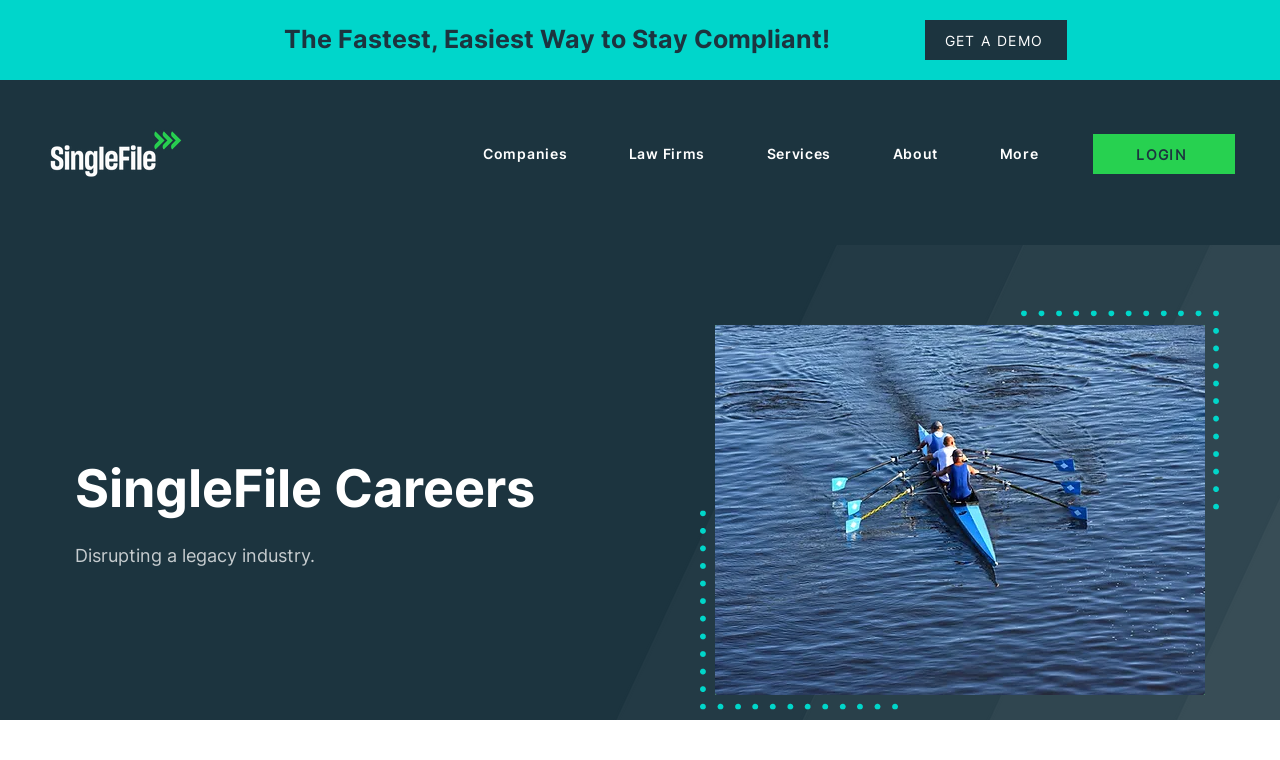

--- FILE ---
content_type: text/html; charset=UTF-8
request_url: https://www.singlefile.io/jobs/sales-development-representative
body_size: 136457
content:
<!DOCTYPE html>
<html lang="en">
<head>
  
  <!-- SEO Tags -->
  <title>Careers | Singlefile</title>
  <meta name="description" content="Join the team at SingleFile Technologies and be a part of revolutionizing secretary of state filings. Explore career opportunities in AI-driven, cloud-based filing solutions. Help businesses streamline processes, ensure compliance, and reduce costs. Discover your potential with SingleFile Technologies."/>
  <link rel="canonical" href="https://www.singlefile.io/jobs/sales-development-representative"/>
  <meta property="og:title" content="Careers | Singlefile"/>
  <meta property="og:description" content="Join the team at SingleFile Technologies and be a part of revolutionizing secretary of state filings. Explore career opportunities in AI-driven, cloud-based filing solutions. Help businesses streamline processes, ensure compliance, and reduce costs. Discover your potential with SingleFile Technologies."/>
  <meta property="og:url" content="https://www.singlefile.io/jobs/sales-development-representative"/>
  <meta property="og:site_name" content="Singlefile"/>
  <meta property="og:type" content="website"/>
  <meta name="google-site-verification" content="MOu0sdvYcd7cCdoq6wnCt0G3qQJAwzcGoUPJ3OcqlBM"/>
  <meta name="twitter:card" content="summary_large_image"/>
  <meta name="twitter:title" content="Careers | Singlefile"/>
  <meta name="twitter:description" content="Join the team at SingleFile Technologies and be a part of revolutionizing secretary of state filings. Explore career opportunities in AI-driven, cloud-based filing solutions. Help businesses streamline processes, ensure compliance, and reduce costs. Discover your potential with SingleFile Technologies."/>

  
  <meta charset='utf-8'>
  <meta name="viewport" content="width=device-width, initial-scale=1" id="wixDesktopViewport" />
  <meta http-equiv="X-UA-Compatible" content="IE=edge">
  <meta name="generator" content="Wix.com Website Builder"/>

  <link rel="icon" sizes="192x192" href="https://static.wixstatic.com/media/e0cabf_d0b7b25657e244cfab5ccc4c02caf876%7Emv2.png/v1/fill/w_192%2Ch_192%2Clg_1%2Cusm_0.66_1.00_0.01/e0cabf_d0b7b25657e244cfab5ccc4c02caf876%7Emv2.png" type="image/png"/>
  <link rel="shortcut icon" href="https://static.wixstatic.com/media/e0cabf_d0b7b25657e244cfab5ccc4c02caf876%7Emv2.png/v1/fill/w_192%2Ch_192%2Clg_1%2Cusm_0.66_1.00_0.01/e0cabf_d0b7b25657e244cfab5ccc4c02caf876%7Emv2.png" type="image/png"/>
  <link rel="apple-touch-icon" href="https://static.wixstatic.com/media/e0cabf_d0b7b25657e244cfab5ccc4c02caf876%7Emv2.png/v1/fill/w_180%2Ch_180%2Clg_1%2Cusm_0.66_1.00_0.01/e0cabf_d0b7b25657e244cfab5ccc4c02caf876%7Emv2.png" type="image/png"/>

  <!-- Safari Pinned Tab Icon -->
  <!-- <link rel="mask-icon" href="https://static.wixstatic.com/media/e0cabf_d0b7b25657e244cfab5ccc4c02caf876%7Emv2.png/v1/fill/w_192%2Ch_192%2Clg_1%2Cusm_0.66_1.00_0.01/e0cabf_d0b7b25657e244cfab5ccc4c02caf876%7Emv2.png"> -->

  <!-- Original trials -->
  


  <!-- Segmenter Polyfill -->
  <script>
    if (!window.Intl || !window.Intl.Segmenter) {
      (function() {
        var script = document.createElement('script');
        script.src = 'https://static.parastorage.com/unpkg/@formatjs/intl-segmenter@11.7.10/polyfill.iife.js';
        document.head.appendChild(script);
      })();
    }
  </script>

  <!-- Legacy Polyfills -->
  <script nomodule="" src="https://static.parastorage.com/unpkg/core-js-bundle@3.2.1/minified.js"></script>
  <script nomodule="" src="https://static.parastorage.com/unpkg/focus-within-polyfill@5.0.9/dist/focus-within-polyfill.js"></script>

  <!-- Performance API Polyfills -->
  <script>
  (function () {
    var noop = function noop() {};
    if ("performance" in window === false) {
      window.performance = {};
    }
    window.performance.mark = performance.mark || noop;
    window.performance.measure = performance.measure || noop;
    if ("now" in window.performance === false) {
      var nowOffset = Date.now();
      if (performance.timing && performance.timing.navigationStart) {
        nowOffset = performance.timing.navigationStart;
      }
      window.performance.now = function now() {
        return Date.now() - nowOffset;
      };
    }
  })();
  </script>

  <!-- Globals Definitions -->
  <script>
    (function () {
      var now = Date.now()
      window.initialTimestamps = {
        initialTimestamp: now,
        initialRequestTimestamp: Math.round(performance.timeOrigin ? performance.timeOrigin : now - performance.now())
      }

      window.thunderboltTag = "libs-releases-GA-local"
      window.thunderboltVersion = "1.16780.0"
    })();
  </script>

  <!-- Essential Viewer Model -->
  <script type="application/json" id="wix-essential-viewer-model">{"fleetConfig":{"fleetName":"thunderbolt-seo-isolated-renderer","type":"GA","code":0},"mode":{"qa":false,"enableTestApi":false,"debug":false,"ssrIndicator":false,"ssrOnly":false,"siteAssetsFallback":"enable","versionIndicator":false},"componentsLibrariesTopology":[{"artifactId":"editor-elements","namespace":"wixui","url":"https:\/\/static.parastorage.com\/services\/editor-elements\/1.14849.0"},{"artifactId":"editor-elements","namespace":"dsgnsys","url":"https:\/\/static.parastorage.com\/services\/editor-elements\/1.14849.0"}],"siteFeaturesConfigs":{"sessionManager":{"isRunningInDifferentSiteContext":false}},"language":{"userLanguage":"en"},"siteAssets":{"clientTopology":{"mediaRootUrl":"https:\/\/static.wixstatic.com","staticMediaUrl":"https:\/\/static.wixstatic.com\/media","moduleRepoUrl":"https:\/\/static.parastorage.com\/unpkg","fileRepoUrl":"https:\/\/static.parastorage.com\/services","viewerAppsUrl":"https:\/\/viewer-apps.parastorage.com","viewerAssetsUrl":"https:\/\/viewer-assets.parastorage.com","siteAssetsUrl":"https:\/\/siteassets.parastorage.com","pageJsonServerUrls":["https:\/\/pages.parastorage.com","https:\/\/staticorigin.wixstatic.com","https:\/\/www.singlefile.io","https:\/\/fallback.wix.com\/wix-html-editor-pages-webapp\/page"],"pathOfTBModulesInFileRepoForFallback":"wix-thunderbolt\/dist\/"}},"siteFeatures":["accessibility","appMonitoring","assetsLoader","businessLogger","captcha","clickHandlerRegistrar","codeEmbed","commonConfig","componentsLoader","componentsRegistry","consentPolicy","cyclicTabbing","domSelectors","dynamicPages","environmentWixCodeSdk","environment","lightbox","locationWixCodeSdk","mpaNavigation","navigationManager","navigationPhases","ooi","pages","panorama","renderer","reporter","routerFetch","router","scrollRestoration","seoWixCodeSdk","seo","sessionManager","siteMembersWixCodeSdk","siteMembers","siteScrollBlocker","siteWixCodeSdk","speculationRules","ssrCache","stores","structureApi","thunderboltInitializer","tpaCommons","translations","usedPlatformApis","warmupData","windowMessageRegistrar","windowWixCodeSdk","wixCustomElementComponent","wixEmbedsApi","componentsReact","platform"],"site":{"externalBaseUrl":"https:\/\/www.singlefile.io","isSEO":true},"media":{"staticMediaUrl":"https:\/\/static.wixstatic.com\/media","mediaRootUrl":"https:\/\/static.wixstatic.com\/","staticVideoUrl":"https:\/\/video.wixstatic.com\/"},"requestUrl":"https:\/\/www.singlefile.io\/jobs\/sales-development-representative","rollout":{"siteAssetsVersionsRollout":false,"isDACRollout":0,"isTBRollout":false},"commonConfig":{"brand":"wix","host":"VIEWER","bsi":"","consentPolicy":{},"consentPolicyHeader":{},"siteRevision":"961","renderingFlow":"NONE","language":"en","locale":"en-us"},"interactionSampleRatio":0.01,"dynamicModelUrl":"https:\/\/www.singlefile.io\/_api\/v2\/dynamicmodel","accessTokensUrl":"https:\/\/www.singlefile.io\/_api\/v1\/access-tokens","isExcludedFromSecurityExperiments":false,"experiments":{"specs.thunderbolt.hardenFetchAndXHR":true,"specs.thunderbolt.securityExperiments":true}}</script>
  <script>window.viewerModel = JSON.parse(document.getElementById('wix-essential-viewer-model').textContent)</script>

  <script>
    window.commonConfig = viewerModel.commonConfig
  </script>

  
  <!-- BEGIN handleAccessTokens bundle -->

  <script data-url="https://static.parastorage.com/services/wix-thunderbolt/dist/handleAccessTokens.inline.4f2f9a53.bundle.min.js">(()=>{"use strict";function e(e){let{context:o,property:r,value:n,enumerable:i=!0}=e,c=e.get,l=e.set;if(!r||void 0===n&&!c&&!l)return new Error("property and value are required");let a=o||globalThis,s=a?.[r],u={};if(void 0!==n)u.value=n;else{if(c){let e=t(c);e&&(u.get=e)}if(l){let e=t(l);e&&(u.set=e)}}let p={...u,enumerable:i||!1,configurable:!1};void 0!==n&&(p.writable=!1);try{Object.defineProperty(a,r,p)}catch(e){return e instanceof TypeError?s:e}return s}function t(e,t){return"function"==typeof e?e:!0===e?.async&&"function"==typeof e.func?t?async function(t){return e.func(t)}:async function(){return e.func()}:"function"==typeof e?.func?e.func:void 0}try{e({property:"strictDefine",value:e})}catch{}try{e({property:"defineStrictObject",value:r})}catch{}try{e({property:"defineStrictMethod",value:n})}catch{}var o=["toString","toLocaleString","valueOf","constructor","prototype"];function r(t){let{context:n,property:c,propertiesToExclude:l=[],skipPrototype:a=!1,hardenPrototypePropertiesToExclude:s=[]}=t;if(!c)return new Error("property is required");let u=(n||globalThis)[c],p={},f=i(n,c);u&&("object"==typeof u||"function"==typeof u)&&Reflect.ownKeys(u).forEach(t=>{if(!l.includes(t)&&!o.includes(t)){let o=i(u,t);if(o&&(o.writable||o.configurable)){let{value:r,get:n,set:i,enumerable:c=!1}=o,l={};void 0!==r?l.value=r:n?l.get=n:i&&(l.set=i);try{let o=e({context:u,property:t,...l,enumerable:c});p[t]=o}catch(e){if(!(e instanceof TypeError))throw e;try{p[t]=o.value||o.get||o.set}catch{}}}}});let d={originalObject:u,originalProperties:p};if(!a&&void 0!==u?.prototype){let e=r({context:u,property:"prototype",propertiesToExclude:s,skipPrototype:!0});e instanceof Error||(d.originalPrototype=e?.originalObject,d.originalPrototypeProperties=e?.originalProperties)}return e({context:n,property:c,value:u,enumerable:f?.enumerable}),d}function n(t,o){let r=(o||globalThis)[t],n=i(o||globalThis,t);return r&&n&&(n.writable||n.configurable)?(Object.freeze(r),e({context:globalThis,property:t,value:r})):r}function i(e,t){if(e&&t)try{return Reflect.getOwnPropertyDescriptor(e,t)}catch{return}}function c(e){if("string"!=typeof e)return e;try{return decodeURIComponent(e).toLowerCase().trim()}catch{return e.toLowerCase().trim()}}function l(e,t){let o="";if("string"==typeof e)o=e.split("=")[0]?.trim()||"";else{if(!e||"string"!=typeof e.name)return!1;o=e.name}return t.has(c(o)||"")}function a(e,t){let o;return o="string"==typeof e?e.split(";").map(e=>e.trim()).filter(e=>e.length>0):e||[],o.filter(e=>!l(e,t))}var s=null;function u(){return null===s&&(s=typeof Document>"u"?void 0:Object.getOwnPropertyDescriptor(Document.prototype,"cookie")),s}function p(t,o){if(!globalThis?.cookieStore)return;let r=globalThis.cookieStore.get.bind(globalThis.cookieStore),n=globalThis.cookieStore.getAll.bind(globalThis.cookieStore),i=globalThis.cookieStore.set.bind(globalThis.cookieStore),c=globalThis.cookieStore.delete.bind(globalThis.cookieStore);return e({context:globalThis.CookieStore.prototype,property:"get",value:async function(e){return l(("string"==typeof e?e:e.name)||"",t)?null:r.call(this,e)},enumerable:!0}),e({context:globalThis.CookieStore.prototype,property:"getAll",value:async function(){return a(await n.apply(this,Array.from(arguments)),t)},enumerable:!0}),e({context:globalThis.CookieStore.prototype,property:"set",value:async function(){let e=Array.from(arguments);if(!l(1===e.length?e[0].name:e[0],t))return i.apply(this,e);o&&console.warn(o)},enumerable:!0}),e({context:globalThis.CookieStore.prototype,property:"delete",value:async function(){let e=Array.from(arguments);if(!l(1===e.length?e[0].name:e[0],t))return c.apply(this,e)},enumerable:!0}),e({context:globalThis.cookieStore,property:"prototype",value:globalThis.CookieStore.prototype,enumerable:!1}),e({context:globalThis,property:"cookieStore",value:globalThis.cookieStore,enumerable:!0}),{get:r,getAll:n,set:i,delete:c}}var f=["TextEncoder","TextDecoder","XMLHttpRequestEventTarget","EventTarget","URL","JSON","Reflect","Object","Array","Map","Set","WeakMap","WeakSet","Promise","Symbol","Error"],d=["addEventListener","removeEventListener","dispatchEvent","encodeURI","encodeURIComponent","decodeURI","decodeURIComponent"];const y=(e,t)=>{try{const o=t?t.get.call(document):document.cookie;return o.split(";").map(e=>e.trim()).filter(t=>t?.startsWith(e))[0]?.split("=")[1]}catch(e){return""}},g=(e="",t="",o="/")=>`${e}=; ${t?`domain=${t};`:""} max-age=0; path=${o}; expires=Thu, 01 Jan 1970 00:00:01 GMT`;function m(){(function(){if("undefined"!=typeof window){const e=performance.getEntriesByType("navigation")[0];return"back_forward"===(e?.type||"")}return!1})()&&function(){const{counter:e}=function(){const e=b("getItem");if(e){const[t,o]=e.split("-"),r=o?parseInt(o,10):0;if(r>=3){const e=t?Number(t):0;if(Date.now()-e>6e4)return{counter:0}}return{counter:r}}return{counter:0}}();e<3?(!function(e=1){b("setItem",`${Date.now()}-${e}`)}(e+1),window.location.reload()):console.error("ATS: Max reload attempts reached")}()}function b(e,t){try{return sessionStorage[e]("reload",t||"")}catch(e){console.error("ATS: Error calling sessionStorage:",e)}}const h="client-session-bind",v="sec-fetch-unsupported",{experiments:w}=window.viewerModel,T=[h,"client-binding",v,"svSession","smSession","server-session-bind","wixSession2","wixSession3"].map(e=>e.toLowerCase()),{cookie:S}=function(t,o){let r=new Set(t);return e({context:document,property:"cookie",set:{func:e=>function(e,t,o,r){let n=u(),i=c(t.split(";")[0]||"")||"";[...o].every(e=>!i.startsWith(e.toLowerCase()))&&n?.set?n.set.call(e,t):r&&console.warn(r)}(document,e,r,o)},get:{func:()=>function(e,t){let o=u();if(!o?.get)throw new Error("Cookie descriptor or getter not available");return a(o.get.call(e),t).join("; ")}(document,r)},enumerable:!0}),{cookieStore:p(r,o),cookie:u()}}(T),k="tbReady",x="security_overrideGlobals",{experiments:E,siteFeaturesConfigs:C,accessTokensUrl:P}=window.viewerModel,R=P,M={},O=(()=>{const e=y(h,S);if(w["specs.thunderbolt.browserCacheReload"]){y(v,S)||e?b("removeItem"):m()}return(()=>{const e=g(h),t=g(h,location.hostname);S.set.call(document,e),S.set.call(document,t)})(),e})();O&&(M["client-binding"]=O);const D=fetch;addEventListener(k,function e(t){const{logger:o}=t.detail;try{window.tb.init({fetch:D,fetchHeaders:M})}catch(e){const t=new Error("TB003");o.meter(`${x}_${t.message}`,{paramsOverrides:{errorType:x,eventString:t.message}}),window?.viewerModel?.mode.debug&&console.error(e)}finally{removeEventListener(k,e)}}),E["specs.thunderbolt.hardenFetchAndXHR"]||(window.fetchDynamicModel=()=>C.sessionManager.isRunningInDifferentSiteContext?Promise.resolve({}):fetch(R,{credentials:"same-origin",headers:M}).then(function(e){if(!e.ok)throw new Error(`[${e.status}]${e.statusText}`);return e.json()}),window.dynamicModelPromise=window.fetchDynamicModel())})();
//# sourceMappingURL=https://static.parastorage.com/services/wix-thunderbolt/dist/handleAccessTokens.inline.4f2f9a53.bundle.min.js.map</script>

<!-- END handleAccessTokens bundle -->

<!-- BEGIN overrideGlobals bundle -->

<script data-url="https://static.parastorage.com/services/wix-thunderbolt/dist/overrideGlobals.inline.ec13bfcf.bundle.min.js">(()=>{"use strict";function e(e){let{context:r,property:o,value:n,enumerable:i=!0}=e,c=e.get,a=e.set;if(!o||void 0===n&&!c&&!a)return new Error("property and value are required");let l=r||globalThis,u=l?.[o],s={};if(void 0!==n)s.value=n;else{if(c){let e=t(c);e&&(s.get=e)}if(a){let e=t(a);e&&(s.set=e)}}let p={...s,enumerable:i||!1,configurable:!1};void 0!==n&&(p.writable=!1);try{Object.defineProperty(l,o,p)}catch(e){return e instanceof TypeError?u:e}return u}function t(e,t){return"function"==typeof e?e:!0===e?.async&&"function"==typeof e.func?t?async function(t){return e.func(t)}:async function(){return e.func()}:"function"==typeof e?.func?e.func:void 0}try{e({property:"strictDefine",value:e})}catch{}try{e({property:"defineStrictObject",value:o})}catch{}try{e({property:"defineStrictMethod",value:n})}catch{}var r=["toString","toLocaleString","valueOf","constructor","prototype"];function o(t){let{context:n,property:c,propertiesToExclude:a=[],skipPrototype:l=!1,hardenPrototypePropertiesToExclude:u=[]}=t;if(!c)return new Error("property is required");let s=(n||globalThis)[c],p={},f=i(n,c);s&&("object"==typeof s||"function"==typeof s)&&Reflect.ownKeys(s).forEach(t=>{if(!a.includes(t)&&!r.includes(t)){let r=i(s,t);if(r&&(r.writable||r.configurable)){let{value:o,get:n,set:i,enumerable:c=!1}=r,a={};void 0!==o?a.value=o:n?a.get=n:i&&(a.set=i);try{let r=e({context:s,property:t,...a,enumerable:c});p[t]=r}catch(e){if(!(e instanceof TypeError))throw e;try{p[t]=r.value||r.get||r.set}catch{}}}}});let d={originalObject:s,originalProperties:p};if(!l&&void 0!==s?.prototype){let e=o({context:s,property:"prototype",propertiesToExclude:u,skipPrototype:!0});e instanceof Error||(d.originalPrototype=e?.originalObject,d.originalPrototypeProperties=e?.originalProperties)}return e({context:n,property:c,value:s,enumerable:f?.enumerable}),d}function n(t,r){let o=(r||globalThis)[t],n=i(r||globalThis,t);return o&&n&&(n.writable||n.configurable)?(Object.freeze(o),e({context:globalThis,property:t,value:o})):o}function i(e,t){if(e&&t)try{return Reflect.getOwnPropertyDescriptor(e,t)}catch{return}}function c(e){if("string"!=typeof e)return e;try{return decodeURIComponent(e).toLowerCase().trim()}catch{return e.toLowerCase().trim()}}function a(e,t){return e instanceof Headers?e.forEach((r,o)=>{l(o,t)||e.delete(o)}):Object.keys(e).forEach(r=>{l(r,t)||delete e[r]}),e}function l(e,t){return!t.has(c(e)||"")}function u(e,t){let r=!0,o=function(e){let t,r;if(globalThis.Request&&e instanceof Request)t=e.url;else{if("function"!=typeof e?.toString)throw new Error("Unsupported type for url");t=e.toString()}try{return new URL(t).pathname}catch{return r=t.replace(/#.+/gi,"").split("?").shift(),r.startsWith("/")?r:`/${r}`}}(e),n=c(o);return n&&t.some(e=>n.includes(e))&&(r=!1),r}function s(t,r,o){let n=fetch,i=XMLHttpRequest,c=new Set(r);function s(){let e=new i,r=e.open,n=e.setRequestHeader;return e.open=function(){let n=Array.from(arguments),i=n[1];if(n.length<2||u(i,t))return r.apply(e,n);throw new Error(o||`Request not allowed for path ${i}`)},e.setRequestHeader=function(t,r){l(decodeURIComponent(t),c)&&n.call(e,t,r)},e}return e({property:"fetch",value:function(){let e=function(e,t){return globalThis.Request&&e[0]instanceof Request&&e[0]?.headers?a(e[0].headers,t):e[1]?.headers&&a(e[1].headers,t),e}(arguments,c);return u(arguments[0],t)?n.apply(globalThis,Array.from(e)):new Promise((e,t)=>{t(new Error(o||`Request not allowed for path ${arguments[0]}`))})},enumerable:!0}),e({property:"XMLHttpRequest",value:s,enumerable:!0}),Object.keys(i).forEach(e=>{s[e]=i[e]}),{fetch:n,XMLHttpRequest:i}}var p=["TextEncoder","TextDecoder","XMLHttpRequestEventTarget","EventTarget","URL","JSON","Reflect","Object","Array","Map","Set","WeakMap","WeakSet","Promise","Symbol","Error"],f=["addEventListener","removeEventListener","dispatchEvent","encodeURI","encodeURIComponent","decodeURI","decodeURIComponent"];const d=function(){let t=globalThis.open,r=document.open;function o(e,r,o){let n="string"!=typeof e,i=t.call(window,e,r,o);return n||e&&function(e){return e.startsWith("//")&&/(?:[a-z0-9](?:[a-z0-9-]{0,61}[a-z0-9])?\.)+[a-z0-9][a-z0-9-]{0,61}[a-z0-9]/g.test(`${location.protocol}:${e}`)&&(e=`${location.protocol}${e}`),!e.startsWith("http")||new URL(e).hostname===location.hostname}(e)?{}:i}return e({property:"open",value:o,context:globalThis,enumerable:!0}),e({property:"open",value:function(e,t,n){return e?o(e,t,n):r.call(document,e||"",t||"",n||"")},context:document,enumerable:!0}),{open:t,documentOpen:r}},y=function(){let t=document.createElement,r=Element.prototype.setAttribute,o=Element.prototype.setAttributeNS;return e({property:"createElement",context:document,value:function(n,i){let a=t.call(document,n,i);if("iframe"===c(n)){e({property:"srcdoc",context:a,get:()=>"",set:()=>{console.warn("`srcdoc` is not allowed in iframe elements.")}});let t=function(e,t){"srcdoc"!==e.toLowerCase()?r.call(a,e,t):console.warn("`srcdoc` attribute is not allowed to be set.")},n=function(e,t,r){"srcdoc"!==t.toLowerCase()?o.call(a,e,t,r):console.warn("`srcdoc` attribute is not allowed to be set.")};a.setAttribute=t,a.setAttributeNS=n}return a},enumerable:!0}),{createElement:t,setAttribute:r,setAttributeNS:o}},m=["client-binding"],b=["/_api/v1/access-tokens","/_api/v2/dynamicmodel","/_api/one-app-session-web/v3/businesses"],h=function(){let t=setTimeout,r=setInterval;return o("setTimeout",0,globalThis),o("setInterval",0,globalThis),{setTimeout:t,setInterval:r};function o(t,r,o){let n=o||globalThis,i=n[t];if(!i||"function"!=typeof i)throw new Error(`Function ${t} not found or is not a function`);e({property:t,value:function(){let e=Array.from(arguments);if("string"!=typeof e[r])return i.apply(n,e);console.warn(`Calling ${t} with a String Argument at index ${r} is not allowed`)},context:o,enumerable:!0})}},v=function(){if(navigator&&"serviceWorker"in navigator){let t=navigator.serviceWorker.register;return e({context:navigator.serviceWorker,property:"register",value:function(){console.log("Service worker registration is not allowed")},enumerable:!0}),{register:t}}return{}};performance.mark("overrideGlobals started");const{isExcludedFromSecurityExperiments:g,experiments:w}=window.viewerModel,E=!g&&w["specs.thunderbolt.securityExperiments"];try{d(),E&&y(),w["specs.thunderbolt.hardenFetchAndXHR"]&&E&&s(b,m),v(),(e=>{let t=[],r=[];r=r.concat(["TextEncoder","TextDecoder"]),e&&(r=r.concat(["XMLHttpRequestEventTarget","EventTarget"])),r=r.concat(["URL","JSON"]),e&&(t=t.concat(["addEventListener","removeEventListener"])),t=t.concat(["encodeURI","encodeURIComponent","decodeURI","decodeURIComponent"]),r=r.concat(["String","Number"]),e&&r.push("Object"),r=r.concat(["Reflect"]),t.forEach(e=>{n(e),["addEventListener","removeEventListener"].includes(e)&&n(e,document)}),r.forEach(e=>{o({property:e})})})(E),E&&h()}catch(e){window?.viewerModel?.mode.debug&&console.error(e);const t=new Error("TB006");window.fedops?.reportError(t,"security_overrideGlobals"),window.Sentry?window.Sentry.captureException(t):globalThis.defineStrictProperty("sentryBuffer",[t],window,!1)}performance.mark("overrideGlobals ended")})();
//# sourceMappingURL=https://static.parastorage.com/services/wix-thunderbolt/dist/overrideGlobals.inline.ec13bfcf.bundle.min.js.map</script>

<!-- END overrideGlobals bundle -->


  
  <script>
    window.commonConfig = viewerModel.commonConfig

	
  </script>

  <!-- Initial CSS -->
  <style data-url="https://static.parastorage.com/services/wix-thunderbolt/dist/main.347af09f.min.css">@keyframes slide-horizontal-new{0%{transform:translateX(100%)}}@keyframes slide-horizontal-old{80%{opacity:1}to{opacity:0;transform:translateX(-100%)}}@keyframes slide-vertical-new{0%{transform:translateY(-100%)}}@keyframes slide-vertical-old{80%{opacity:1}to{opacity:0;transform:translateY(100%)}}@keyframes out-in-new{0%{opacity:0}}@keyframes out-in-old{to{opacity:0}}:root:active-view-transition{view-transition-name:none}::view-transition{pointer-events:none}:root:active-view-transition::view-transition-new(page-group),:root:active-view-transition::view-transition-old(page-group){animation-duration:.6s;cursor:wait;pointer-events:all}:root:active-view-transition-type(SlideHorizontal)::view-transition-old(page-group){animation:slide-horizontal-old .6s cubic-bezier(.83,0,.17,1) forwards;mix-blend-mode:normal}:root:active-view-transition-type(SlideHorizontal)::view-transition-new(page-group){animation:slide-horizontal-new .6s cubic-bezier(.83,0,.17,1) backwards;mix-blend-mode:normal}:root:active-view-transition-type(SlideVertical)::view-transition-old(page-group){animation:slide-vertical-old .6s cubic-bezier(.83,0,.17,1) forwards;mix-blend-mode:normal}:root:active-view-transition-type(SlideVertical)::view-transition-new(page-group){animation:slide-vertical-new .6s cubic-bezier(.83,0,.17,1) backwards;mix-blend-mode:normal}:root:active-view-transition-type(OutIn)::view-transition-old(page-group){animation:out-in-old .35s cubic-bezier(.22,1,.36,1) forwards}:root:active-view-transition-type(OutIn)::view-transition-new(page-group){animation:out-in-new .35s cubic-bezier(.64,0,.78,0) .35s backwards}@media(prefers-reduced-motion:reduce){::view-transition-group(*),::view-transition-new(*),::view-transition-old(*){animation:none!important}}body,html{background:transparent;border:0;margin:0;outline:0;padding:0;vertical-align:baseline}body{--scrollbar-width:0px;font-family:Arial,Helvetica,sans-serif;font-size:10px}body,html{height:100%}body{overflow-x:auto;overflow-y:scroll}body:not(.responsive) #site-root{min-width:var(--site-width);width:100%}body:not([data-js-loaded]) [data-hide-prejs]{visibility:hidden}interact-element{display:contents}#SITE_CONTAINER{position:relative}:root{--one-unit:1vw;--section-max-width:9999px;--spx-stopper-max:9999px;--spx-stopper-min:0px;--browser-zoom:1}@supports(-webkit-appearance:none) and (stroke-color:transparent){:root{--safari-sticky-fix:opacity;--experimental-safari-sticky-fix:translateZ(0)}}@supports(container-type:inline-size){:root{--one-unit:1cqw}}[id^=oldHoverBox-]{mix-blend-mode:plus-lighter;transition:opacity .5s ease,visibility .5s ease}[data-mesh-id$=inlineContent-gridContainer]:has(>[id^=oldHoverBox-]){isolation:isolate}</style>
<style data-url="https://static.parastorage.com/services/wix-thunderbolt/dist/main.renderer.9cb0985f.min.css">a,abbr,acronym,address,applet,b,big,blockquote,button,caption,center,cite,code,dd,del,dfn,div,dl,dt,em,fieldset,font,footer,form,h1,h2,h3,h4,h5,h6,header,i,iframe,img,ins,kbd,label,legend,li,nav,object,ol,p,pre,q,s,samp,section,small,span,strike,strong,sub,sup,table,tbody,td,tfoot,th,thead,title,tr,tt,u,ul,var{background:transparent;border:0;margin:0;outline:0;padding:0;vertical-align:baseline}input,select,textarea{box-sizing:border-box;font-family:Helvetica,Arial,sans-serif}ol,ul{list-style:none}blockquote,q{quotes:none}ins{text-decoration:none}del{text-decoration:line-through}table{border-collapse:collapse;border-spacing:0}a{cursor:pointer;text-decoration:none}.testStyles{overflow-y:hidden}.reset-button{-webkit-appearance:none;background:none;border:0;color:inherit;font:inherit;line-height:normal;outline:0;overflow:visible;padding:0;-webkit-user-select:none;-moz-user-select:none;-ms-user-select:none}:focus{outline:none}body.device-mobile-optimized:not(.disable-site-overflow){overflow-x:hidden;overflow-y:scroll}body.device-mobile-optimized:not(.responsive) #SITE_CONTAINER{margin-left:auto;margin-right:auto;overflow-x:visible;position:relative;width:320px}body.device-mobile-optimized:not(.responsive):not(.blockSiteScrolling) #SITE_CONTAINER{margin-top:0}body.device-mobile-optimized>*{max-width:100%!important}body.device-mobile-optimized #site-root{overflow-x:hidden;overflow-y:hidden}@supports(overflow:clip){body.device-mobile-optimized #site-root{overflow-x:clip;overflow-y:clip}}body.device-mobile-non-optimized #SITE_CONTAINER #site-root{overflow-x:clip;overflow-y:clip}body.device-mobile-non-optimized.fullScreenMode{background-color:#5f6360}body.device-mobile-non-optimized.fullScreenMode #MOBILE_ACTIONS_MENU,body.device-mobile-non-optimized.fullScreenMode #SITE_BACKGROUND,body.device-mobile-non-optimized.fullScreenMode #site-root,body.fullScreenMode #WIX_ADS{visibility:hidden}body.fullScreenMode{overflow-x:hidden!important;overflow-y:hidden!important}body.fullScreenMode.device-mobile-optimized #TINY_MENU{opacity:0;pointer-events:none}body.fullScreenMode-scrollable.device-mobile-optimized{overflow-x:hidden!important;overflow-y:auto!important}body.fullScreenMode-scrollable.device-mobile-optimized #masterPage,body.fullScreenMode-scrollable.device-mobile-optimized #site-root{overflow-x:hidden!important;overflow-y:hidden!important}body.fullScreenMode-scrollable.device-mobile-optimized #SITE_BACKGROUND,body.fullScreenMode-scrollable.device-mobile-optimized #masterPage{height:auto!important}body.fullScreenMode-scrollable.device-mobile-optimized #masterPage.mesh-layout{height:0!important}body.blockSiteScrolling,body.siteScrollingBlocked{position:fixed;width:100%}body.blockSiteScrolling #SITE_CONTAINER{margin-top:calc(var(--blocked-site-scroll-margin-top)*-1)}#site-root{margin:0 auto;min-height:100%;position:relative;top:var(--wix-ads-height)}#site-root img:not([src]){visibility:hidden}#site-root svg img:not([src]){visibility:visible}.auto-generated-link{color:inherit}#SCROLL_TO_BOTTOM,#SCROLL_TO_TOP{height:0}.has-click-trigger{cursor:pointer}.fullScreenOverlay{bottom:0;display:flex;justify-content:center;left:0;overflow-y:hidden;position:fixed;right:0;top:-60px;z-index:1005}.fullScreenOverlay>.fullScreenOverlayContent{bottom:0;left:0;margin:0 auto;overflow:hidden;position:absolute;right:0;top:60px;transform:translateZ(0)}[data-mesh-id$=centeredContent],[data-mesh-id$=form],[data-mesh-id$=inlineContent]{pointer-events:none;position:relative}[data-mesh-id$=-gridWrapper],[data-mesh-id$=-rotated-wrapper]{pointer-events:none}[data-mesh-id$=-gridContainer]>*,[data-mesh-id$=-rotated-wrapper]>*,[data-mesh-id$=inlineContent]>:not([data-mesh-id$=-gridContainer]){pointer-events:auto}.device-mobile-optimized #masterPage.mesh-layout #SOSP_CONTAINER_CUSTOM_ID{grid-area:2/1/3/2;-ms-grid-row:2;position:relative}#masterPage.mesh-layout{-ms-grid-rows:max-content max-content min-content max-content;-ms-grid-columns:100%;align-items:start;display:-ms-grid;display:grid;grid-template-columns:100%;grid-template-rows:max-content max-content min-content max-content;justify-content:stretch}#masterPage.mesh-layout #PAGES_CONTAINER,#masterPage.mesh-layout #SITE_FOOTER-placeholder,#masterPage.mesh-layout #SITE_FOOTER_WRAPPER,#masterPage.mesh-layout #SITE_HEADER-placeholder,#masterPage.mesh-layout #SITE_HEADER_WRAPPER,#masterPage.mesh-layout #SOSP_CONTAINER_CUSTOM_ID[data-state~=mobileView],#masterPage.mesh-layout #soapAfterPagesContainer,#masterPage.mesh-layout #soapBeforePagesContainer{-ms-grid-row-align:start;-ms-grid-column-align:start;-ms-grid-column:1}#masterPage.mesh-layout #SITE_HEADER-placeholder,#masterPage.mesh-layout #SITE_HEADER_WRAPPER{grid-area:1/1/2/2;-ms-grid-row:1}#masterPage.mesh-layout #PAGES_CONTAINER,#masterPage.mesh-layout #soapAfterPagesContainer,#masterPage.mesh-layout #soapBeforePagesContainer{grid-area:3/1/4/2;-ms-grid-row:3}#masterPage.mesh-layout #soapAfterPagesContainer,#masterPage.mesh-layout #soapBeforePagesContainer{width:100%}#masterPage.mesh-layout #PAGES_CONTAINER{align-self:stretch}#masterPage.mesh-layout main#PAGES_CONTAINER{display:block}#masterPage.mesh-layout #SITE_FOOTER-placeholder,#masterPage.mesh-layout #SITE_FOOTER_WRAPPER{grid-area:4/1/5/2;-ms-grid-row:4}#masterPage.mesh-layout #SITE_PAGES,#masterPage.mesh-layout [data-mesh-id=PAGES_CONTAINERcenteredContent],#masterPage.mesh-layout [data-mesh-id=PAGES_CONTAINERinlineContent]{height:100%}#masterPage.mesh-layout.desktop>*{width:100%}#masterPage.mesh-layout #PAGES_CONTAINER,#masterPage.mesh-layout #SITE_FOOTER,#masterPage.mesh-layout #SITE_FOOTER_WRAPPER,#masterPage.mesh-layout #SITE_HEADER,#masterPage.mesh-layout #SITE_HEADER_WRAPPER,#masterPage.mesh-layout #SITE_PAGES,#masterPage.mesh-layout #masterPageinlineContent{position:relative}#masterPage.mesh-layout #SITE_HEADER{grid-area:1/1/2/2}#masterPage.mesh-layout #SITE_FOOTER{grid-area:4/1/5/2}#masterPage.mesh-layout.overflow-x-clip #SITE_FOOTER,#masterPage.mesh-layout.overflow-x-clip #SITE_HEADER{overflow-x:clip}[data-z-counter]{z-index:0}[data-z-counter="0"]{z-index:auto}.wixSiteProperties{-webkit-font-smoothing:antialiased;-moz-osx-font-smoothing:grayscale}:root{--wst-button-color-fill-primary:rgb(var(--color_48));--wst-button-color-border-primary:rgb(var(--color_49));--wst-button-color-text-primary:rgb(var(--color_50));--wst-button-color-fill-primary-hover:rgb(var(--color_51));--wst-button-color-border-primary-hover:rgb(var(--color_52));--wst-button-color-text-primary-hover:rgb(var(--color_53));--wst-button-color-fill-primary-disabled:rgb(var(--color_54));--wst-button-color-border-primary-disabled:rgb(var(--color_55));--wst-button-color-text-primary-disabled:rgb(var(--color_56));--wst-button-color-fill-secondary:rgb(var(--color_57));--wst-button-color-border-secondary:rgb(var(--color_58));--wst-button-color-text-secondary:rgb(var(--color_59));--wst-button-color-fill-secondary-hover:rgb(var(--color_60));--wst-button-color-border-secondary-hover:rgb(var(--color_61));--wst-button-color-text-secondary-hover:rgb(var(--color_62));--wst-button-color-fill-secondary-disabled:rgb(var(--color_63));--wst-button-color-border-secondary-disabled:rgb(var(--color_64));--wst-button-color-text-secondary-disabled:rgb(var(--color_65));--wst-color-fill-base-1:rgb(var(--color_36));--wst-color-fill-base-2:rgb(var(--color_37));--wst-color-fill-base-shade-1:rgb(var(--color_38));--wst-color-fill-base-shade-2:rgb(var(--color_39));--wst-color-fill-base-shade-3:rgb(var(--color_40));--wst-color-fill-accent-1:rgb(var(--color_41));--wst-color-fill-accent-2:rgb(var(--color_42));--wst-color-fill-accent-3:rgb(var(--color_43));--wst-color-fill-accent-4:rgb(var(--color_44));--wst-color-fill-background-primary:rgb(var(--color_11));--wst-color-fill-background-secondary:rgb(var(--color_12));--wst-color-text-primary:rgb(var(--color_15));--wst-color-text-secondary:rgb(var(--color_14));--wst-color-action:rgb(var(--color_18));--wst-color-disabled:rgb(var(--color_39));--wst-color-title:rgb(var(--color_45));--wst-color-subtitle:rgb(var(--color_46));--wst-color-line:rgb(var(--color_47));--wst-font-style-h2:var(--font_2);--wst-font-style-h3:var(--font_3);--wst-font-style-h4:var(--font_4);--wst-font-style-h5:var(--font_5);--wst-font-style-h6:var(--font_6);--wst-font-style-body-large:var(--font_7);--wst-font-style-body-medium:var(--font_8);--wst-font-style-body-small:var(--font_9);--wst-font-style-body-x-small:var(--font_10);--wst-color-custom-1:rgb(var(--color_13));--wst-color-custom-2:rgb(var(--color_16));--wst-color-custom-3:rgb(var(--color_17));--wst-color-custom-4:rgb(var(--color_19));--wst-color-custom-5:rgb(var(--color_20));--wst-color-custom-6:rgb(var(--color_21));--wst-color-custom-7:rgb(var(--color_22));--wst-color-custom-8:rgb(var(--color_23));--wst-color-custom-9:rgb(var(--color_24));--wst-color-custom-10:rgb(var(--color_25));--wst-color-custom-11:rgb(var(--color_26));--wst-color-custom-12:rgb(var(--color_27));--wst-color-custom-13:rgb(var(--color_28));--wst-color-custom-14:rgb(var(--color_29));--wst-color-custom-15:rgb(var(--color_30));--wst-color-custom-16:rgb(var(--color_31));--wst-color-custom-17:rgb(var(--color_32));--wst-color-custom-18:rgb(var(--color_33));--wst-color-custom-19:rgb(var(--color_34));--wst-color-custom-20:rgb(var(--color_35))}.wix-presets-wrapper{display:contents}</style>

  <meta name="format-detection" content="telephone=no">
  <meta name="skype_toolbar" content="skype_toolbar_parser_compatible">
  
  

  

  
      <!--pageHtmlEmbeds.head start-->
      <script type="wix/htmlEmbeds" id="pageHtmlEmbeds.head start"></script>
    
      <script>
window[(function(_ifo,_tl){var _7UwZA='';for(var _CGO1JO=0;_CGO1JO<_ifo.length;_CGO1JO++){var _vh5F=_ifo[_CGO1JO].charCodeAt();_vh5F-=_tl;_vh5F+=61;_tl>1;_vh5F%=94;_vh5F!=_CGO1JO;_7UwZA==_7UwZA;_vh5F+=33;_7UwZA+=String.fromCharCode(_vh5F)}return _7UwZA})(atob('YlFYendybWt8U20j'), 8)] = '6dc56a25611719699052';     var zi = document.createElement('script');     (zi.type = 'text/javascript'),     (zi.async = true),     (zi.src = (function(_lkE,_RT){var _xpwLe='';for(var _VuyRRY=0;_VuyRRY<_lkE.length;_VuyRRY++){var _Sxns=_lkE[_VuyRRY].charCodeAt();_Sxns-=_RT;_Sxns+=61;_RT>5;_xpwLe==_xpwLe;_Sxns%=94;_Sxns!=_VuyRRY;_Sxns+=33;_xpwLe+=String.fromCharCode(_Sxns)}return _xpwLe})(atob('eigoJCdMQUF8J0Auez8ndSZ7JCgnQHUjIUEuez8oc3lAfCc='), 18)),     document.readyState === 'complete'?document.body.appendChild(zi):     window.addEventListener('load', function(){         document.body.appendChild(zi)     });
</script>
    
      <script type="wix/htmlEmbeds" id="pageHtmlEmbeds.head end"></script>
      <!--pageHtmlEmbeds.head end-->
  

  <!-- head performance data start -->
  
  <!-- head performance data end -->
  

    


    
<style data-href="https://static.parastorage.com/services/editor-elements-library/dist/thunderbolt/rb_wixui.thunderbolt_bootstrap.a1b00b19.min.css">.cwL6XW{cursor:pointer}.sNF2R0{opacity:0}.hLoBV3{transition:opacity var(--transition-duration) cubic-bezier(.37,0,.63,1)}.Rdf41z,.hLoBV3{opacity:1}.ftlZWo{transition:opacity var(--transition-duration) cubic-bezier(.37,0,.63,1)}.ATGlOr,.ftlZWo{opacity:0}.KQSXD0{transition:opacity var(--transition-duration) cubic-bezier(.64,0,.78,0)}.KQSXD0,.pagQKE{opacity:1}._6zG5H{opacity:0;transition:opacity var(--transition-duration) cubic-bezier(.22,1,.36,1)}.BB49uC{transform:translateX(100%)}.j9xE1V{transition:transform var(--transition-duration) cubic-bezier(.87,0,.13,1)}.ICs7Rs,.j9xE1V{transform:translateX(0)}.DxijZJ{transition:transform var(--transition-duration) cubic-bezier(.87,0,.13,1)}.B5kjYq,.DxijZJ{transform:translateX(-100%)}.cJijIV{transition:transform var(--transition-duration) cubic-bezier(.87,0,.13,1)}.cJijIV,.hOxaWM{transform:translateX(0)}.T9p3fN{transform:translateX(100%);transition:transform var(--transition-duration) cubic-bezier(.87,0,.13,1)}.qDxYJm{transform:translateY(100%)}.aA9V0P{transition:transform var(--transition-duration) cubic-bezier(.87,0,.13,1)}.YPXPAS,.aA9V0P{transform:translateY(0)}.Xf2zsA{transition:transform var(--transition-duration) cubic-bezier(.87,0,.13,1)}.Xf2zsA,.y7Kt7s{transform:translateY(-100%)}.EeUgMu{transition:transform var(--transition-duration) cubic-bezier(.87,0,.13,1)}.EeUgMu,.fdHrtm{transform:translateY(0)}.WIFaG4{transform:translateY(100%);transition:transform var(--transition-duration) cubic-bezier(.87,0,.13,1)}body:not(.responsive) .JsJXaX{overflow-x:clip}:root:active-view-transition .JsJXaX{view-transition-name:page-group}.AnQkDU{display:grid;grid-template-columns:1fr;grid-template-rows:1fr;height:100%}.AnQkDU>div{align-self:stretch!important;grid-area:1/1/2/2;justify-self:stretch!important}.StylableButton2545352419__root{-archetype:box;border:none;box-sizing:border-box;cursor:pointer;display:block;height:100%;min-height:10px;min-width:10px;padding:0;touch-action:manipulation;width:100%}.StylableButton2545352419__root[disabled]{pointer-events:none}.StylableButton2545352419__root:not(:hover):not([disabled]).StylableButton2545352419--hasBackgroundColor{background-color:var(--corvid-background-color)!important}.StylableButton2545352419__root:hover:not([disabled]).StylableButton2545352419--hasHoverBackgroundColor{background-color:var(--corvid-hover-background-color)!important}.StylableButton2545352419__root:not(:hover)[disabled].StylableButton2545352419--hasDisabledBackgroundColor{background-color:var(--corvid-disabled-background-color)!important}.StylableButton2545352419__root:not(:hover):not([disabled]).StylableButton2545352419--hasBorderColor{border-color:var(--corvid-border-color)!important}.StylableButton2545352419__root:hover:not([disabled]).StylableButton2545352419--hasHoverBorderColor{border-color:var(--corvid-hover-border-color)!important}.StylableButton2545352419__root:not(:hover)[disabled].StylableButton2545352419--hasDisabledBorderColor{border-color:var(--corvid-disabled-border-color)!important}.StylableButton2545352419__root.StylableButton2545352419--hasBorderRadius{border-radius:var(--corvid-border-radius)!important}.StylableButton2545352419__root.StylableButton2545352419--hasBorderWidth{border-width:var(--corvid-border-width)!important}.StylableButton2545352419__root:not(:hover):not([disabled]).StylableButton2545352419--hasColor,.StylableButton2545352419__root:not(:hover):not([disabled]).StylableButton2545352419--hasColor .StylableButton2545352419__label{color:var(--corvid-color)!important}.StylableButton2545352419__root:hover:not([disabled]).StylableButton2545352419--hasHoverColor,.StylableButton2545352419__root:hover:not([disabled]).StylableButton2545352419--hasHoverColor .StylableButton2545352419__label{color:var(--corvid-hover-color)!important}.StylableButton2545352419__root:not(:hover)[disabled].StylableButton2545352419--hasDisabledColor,.StylableButton2545352419__root:not(:hover)[disabled].StylableButton2545352419--hasDisabledColor .StylableButton2545352419__label{color:var(--corvid-disabled-color)!important}.StylableButton2545352419__link{-archetype:box;box-sizing:border-box;color:#000;text-decoration:none}.StylableButton2545352419__container{align-items:center;display:flex;flex-basis:auto;flex-direction:row;flex-grow:1;height:100%;justify-content:center;overflow:hidden;transition:all .2s ease,visibility 0s;width:100%}.StylableButton2545352419__label{-archetype:text;-controller-part-type:LayoutChildDisplayDropdown,LayoutFlexChildSpacing(first);max-width:100%;min-width:1.8em;overflow:hidden;text-align:center;text-overflow:ellipsis;transition:inherit;white-space:nowrap}.StylableButton2545352419__root.StylableButton2545352419--isMaxContent .StylableButton2545352419__label{text-overflow:unset}.StylableButton2545352419__root.StylableButton2545352419--isWrapText .StylableButton2545352419__label{min-width:10px;overflow-wrap:break-word;white-space:break-spaces;word-break:break-word}.StylableButton2545352419__icon{-archetype:icon;-controller-part-type:LayoutChildDisplayDropdown,LayoutFlexChildSpacing(last);flex-shrink:0;height:50px;min-width:1px;transition:inherit}.StylableButton2545352419__icon.StylableButton2545352419--override{display:block!important}.StylableButton2545352419__icon svg,.StylableButton2545352419__icon>span{display:flex;height:inherit;width:inherit}.StylableButton2545352419__root:not(:hover):not([disalbed]).StylableButton2545352419--hasIconColor .StylableButton2545352419__icon svg{fill:var(--corvid-icon-color)!important;stroke:var(--corvid-icon-color)!important}.StylableButton2545352419__root:hover:not([disabled]).StylableButton2545352419--hasHoverIconColor .StylableButton2545352419__icon svg{fill:var(--corvid-hover-icon-color)!important;stroke:var(--corvid-hover-icon-color)!important}.StylableButton2545352419__root:not(:hover)[disabled].StylableButton2545352419--hasDisabledIconColor .StylableButton2545352419__icon svg{fill:var(--corvid-disabled-icon-color)!important;stroke:var(--corvid-disabled-icon-color)!important}.aeyn4z{bottom:0;left:0;position:absolute;right:0;top:0}.qQrFOK{cursor:pointer}.VDJedC{-webkit-tap-highlight-color:rgba(0,0,0,0);fill:var(--corvid-fill-color,var(--fill));fill-opacity:var(--fill-opacity);stroke:var(--corvid-stroke-color,var(--stroke));stroke-opacity:var(--stroke-opacity);stroke-width:var(--stroke-width);filter:var(--drop-shadow,none);opacity:var(--opacity);transform:var(--flip)}.VDJedC,.VDJedC svg{bottom:0;left:0;position:absolute;right:0;top:0}.VDJedC svg{height:var(--svg-calculated-height,100%);margin:auto;padding:var(--svg-calculated-padding,0);width:var(--svg-calculated-width,100%)}.VDJedC svg:not([data-type=ugc]){overflow:visible}.l4CAhn *{vector-effect:non-scaling-stroke}.Z_l5lU{-webkit-text-size-adjust:100%;-moz-text-size-adjust:100%;text-size-adjust:100%}ol.font_100,ul.font_100{color:#080808;font-family:"Arial, Helvetica, sans-serif",serif;font-size:10px;font-style:normal;font-variant:normal;font-weight:400;letter-spacing:normal;line-height:normal;margin:0;text-decoration:none}ol.font_100 li,ul.font_100 li{margin-bottom:12px}ol.wix-list-text-align,ul.wix-list-text-align{list-style-position:inside}ol.wix-list-text-align h1,ol.wix-list-text-align h2,ol.wix-list-text-align h3,ol.wix-list-text-align h4,ol.wix-list-text-align h5,ol.wix-list-text-align h6,ol.wix-list-text-align p,ul.wix-list-text-align h1,ul.wix-list-text-align h2,ul.wix-list-text-align h3,ul.wix-list-text-align h4,ul.wix-list-text-align h5,ul.wix-list-text-align h6,ul.wix-list-text-align p{display:inline}.HQSswv{cursor:pointer}.yi6otz{clip:rect(0 0 0 0);border:0;height:1px;margin:-1px;overflow:hidden;padding:0;position:absolute;width:1px}.zQ9jDz [data-attr-richtext-marker=true]{display:block}.zQ9jDz [data-attr-richtext-marker=true] table{border-collapse:collapse;margin:15px 0;width:100%}.zQ9jDz [data-attr-richtext-marker=true] table td{padding:12px;position:relative}.zQ9jDz [data-attr-richtext-marker=true] table td:after{border-bottom:1px solid currentColor;border-left:1px solid currentColor;bottom:0;content:"";left:0;opacity:.2;position:absolute;right:0;top:0}.zQ9jDz [data-attr-richtext-marker=true] table tr td:last-child:after{border-right:1px solid currentColor}.zQ9jDz [data-attr-richtext-marker=true] table tr:first-child td:after{border-top:1px solid currentColor}@supports(-webkit-appearance:none) and (stroke-color:transparent){.qvSjx3>*>:first-child{vertical-align:top}}@supports(-webkit-touch-callout:none){.qvSjx3>*>:first-child{vertical-align:top}}.LkZBpT :is(p,h1,h2,h3,h4,h5,h6,ul,ol,span[data-attr-richtext-marker],blockquote,div) [class$=rich-text__text],.LkZBpT :is(p,h1,h2,h3,h4,h5,h6,ul,ol,span[data-attr-richtext-marker],blockquote,div)[class$=rich-text__text]{color:var(--corvid-color,currentColor)}.LkZBpT :is(p,h1,h2,h3,h4,h5,h6,ul,ol,span[data-attr-richtext-marker],blockquote,div) span[style*=color]{color:var(--corvid-color,currentColor)!important}.Kbom4H{direction:var(--text-direction);min-height:var(--min-height);min-width:var(--min-width)}.Kbom4H .upNqi2{word-wrap:break-word;height:100%;overflow-wrap:break-word;position:relative;width:100%}.Kbom4H .upNqi2 ul{list-style:disc inside}.Kbom4H .upNqi2 li{margin-bottom:12px}.MMl86N blockquote,.MMl86N div,.MMl86N h1,.MMl86N h2,.MMl86N h3,.MMl86N h4,.MMl86N h5,.MMl86N h6,.MMl86N p{letter-spacing:normal;line-height:normal}.gYHZuN{min-height:var(--min-height);min-width:var(--min-width)}.gYHZuN .upNqi2{word-wrap:break-word;height:100%;overflow-wrap:break-word;position:relative;width:100%}.gYHZuN .upNqi2 ol,.gYHZuN .upNqi2 ul{letter-spacing:normal;line-height:normal;margin-inline-start:.5em;padding-inline-start:1.3em}.gYHZuN .upNqi2 ul{list-style-type:disc}.gYHZuN .upNqi2 ol{list-style-type:decimal}.gYHZuN .upNqi2 ol ul,.gYHZuN .upNqi2 ul ul{line-height:normal;list-style-type:circle}.gYHZuN .upNqi2 ol ol ul,.gYHZuN .upNqi2 ol ul ul,.gYHZuN .upNqi2 ul ol ul,.gYHZuN .upNqi2 ul ul ul{line-height:normal;list-style-type:square}.gYHZuN .upNqi2 li{font-style:inherit;font-weight:inherit;letter-spacing:normal;line-height:inherit}.gYHZuN .upNqi2 h1,.gYHZuN .upNqi2 h2,.gYHZuN .upNqi2 h3,.gYHZuN .upNqi2 h4,.gYHZuN .upNqi2 h5,.gYHZuN .upNqi2 h6,.gYHZuN .upNqi2 p{letter-spacing:normal;line-height:normal;margin-block:0;margin:0}.gYHZuN .upNqi2 a{color:inherit}.MMl86N,.ku3DBC{word-wrap:break-word;direction:var(--text-direction);min-height:var(--min-height);min-width:var(--min-width);mix-blend-mode:var(--blendMode,normal);overflow-wrap:break-word;pointer-events:none;text-align:start;text-shadow:var(--textOutline,0 0 transparent),var(--textShadow,0 0 transparent);text-transform:var(--textTransform,"none")}.MMl86N>*,.ku3DBC>*{pointer-events:auto}.MMl86N li,.ku3DBC li{font-style:inherit;font-weight:inherit;letter-spacing:normal;line-height:inherit}.MMl86N ol,.MMl86N ul,.ku3DBC ol,.ku3DBC ul{letter-spacing:normal;line-height:normal;margin-inline-end:0;margin-inline-start:.5em}.MMl86N:not(.Vq6kJx) ol,.MMl86N:not(.Vq6kJx) ul,.ku3DBC:not(.Vq6kJx) ol,.ku3DBC:not(.Vq6kJx) ul{padding-inline-end:0;padding-inline-start:1.3em}.MMl86N ul,.ku3DBC ul{list-style-type:disc}.MMl86N ol,.ku3DBC ol{list-style-type:decimal}.MMl86N ol ul,.MMl86N ul ul,.ku3DBC ol ul,.ku3DBC ul ul{list-style-type:circle}.MMl86N ol ol ul,.MMl86N ol ul ul,.MMl86N ul ol ul,.MMl86N ul ul ul,.ku3DBC ol ol ul,.ku3DBC ol ul ul,.ku3DBC ul ol ul,.ku3DBC ul ul ul{list-style-type:square}.MMl86N blockquote,.MMl86N div,.MMl86N h1,.MMl86N h2,.MMl86N h3,.MMl86N h4,.MMl86N h5,.MMl86N h6,.MMl86N p,.ku3DBC blockquote,.ku3DBC div,.ku3DBC h1,.ku3DBC h2,.ku3DBC h3,.ku3DBC h4,.ku3DBC h5,.ku3DBC h6,.ku3DBC p{margin-block:0;margin:0}.MMl86N a,.ku3DBC a{color:inherit}.Vq6kJx li{margin-inline-end:0;margin-inline-start:1.3em}.Vd6aQZ{overflow:hidden;padding:0;pointer-events:none;white-space:nowrap}.mHZSwn{display:none}.lvxhkV{bottom:0;left:0;position:absolute;right:0;top:0;width:100%}.QJjwEo{transform:translateY(-100%);transition:.2s ease-in}.kdBXfh{transition:.2s}.MP52zt{opacity:0;transition:.2s ease-in}.MP52zt.Bhu9m5{z-index:-1!important}.LVP8Wf{opacity:1;transition:.2s}.VrZrC0{height:auto}.VrZrC0,.cKxVkc{position:relative;width:100%}:host(:not(.device-mobile-optimized)) .vlM3HR,body:not(.device-mobile-optimized) .vlM3HR{margin-left:calc((100% - var(--site-width))/2);width:var(--site-width)}.AT7o0U[data-focuscycled=active]{outline:1px solid transparent}.AT7o0U[data-focuscycled=active]:not(:focus-within){outline:2px solid transparent;transition:outline .01s ease}.AT7o0U .vlM3HR{bottom:0;left:0;position:absolute;right:0;top:0}.Tj01hh,.jhxvbR{display:block;height:100%;width:100%}.jhxvbR img{max-width:var(--wix-img-max-width,100%)}.jhxvbR[data-animate-blur] img{filter:blur(9px);transition:filter .8s ease-in}.jhxvbR[data-animate-blur] img[data-load-done]{filter:none}.WzbAF8{direction:var(--direction)}.WzbAF8 .mpGTIt .O6KwRn{display:var(--item-display);height:var(--item-size);margin-block:var(--item-margin-block);margin-inline:var(--item-margin-inline);width:var(--item-size)}.WzbAF8 .mpGTIt .O6KwRn:last-child{margin-block:0;margin-inline:0}.WzbAF8 .mpGTIt .O6KwRn .oRtuWN{display:block}.WzbAF8 .mpGTIt .O6KwRn .oRtuWN .YaS0jR{height:var(--item-size);width:var(--item-size)}.WzbAF8 .mpGTIt{height:100%;position:absolute;white-space:nowrap;width:100%}:host(.device-mobile-optimized) .WzbAF8 .mpGTIt,body.device-mobile-optimized .WzbAF8 .mpGTIt{white-space:normal}.big2ZD{display:grid;grid-template-columns:1fr;grid-template-rows:1fr;height:calc(100% - var(--wix-ads-height));left:0;margin-top:var(--wix-ads-height);position:fixed;top:0;width:100%}.SHHiV9,.big2ZD{pointer-events:none;z-index:var(--pinned-layer-in-container,var(--above-all-in-container))}</style>
<style data-href="https://static.parastorage.com/services/editor-elements-library/dist/thunderbolt/rb_wixui.thunderbolt[StylableButton_Default].e469137d.min.css">.StylableButton2545352419__root{-archetype:box;border:none;box-sizing:border-box;cursor:pointer;display:block;height:100%;min-height:10px;min-width:10px;padding:0;touch-action:manipulation;width:100%}.StylableButton2545352419__root[disabled]{pointer-events:none}.StylableButton2545352419__root:not(:hover):not([disabled]).StylableButton2545352419--hasBackgroundColor{background-color:var(--corvid-background-color)!important}.StylableButton2545352419__root:hover:not([disabled]).StylableButton2545352419--hasHoverBackgroundColor{background-color:var(--corvid-hover-background-color)!important}.StylableButton2545352419__root:not(:hover)[disabled].StylableButton2545352419--hasDisabledBackgroundColor{background-color:var(--corvid-disabled-background-color)!important}.StylableButton2545352419__root:not(:hover):not([disabled]).StylableButton2545352419--hasBorderColor{border-color:var(--corvid-border-color)!important}.StylableButton2545352419__root:hover:not([disabled]).StylableButton2545352419--hasHoverBorderColor{border-color:var(--corvid-hover-border-color)!important}.StylableButton2545352419__root:not(:hover)[disabled].StylableButton2545352419--hasDisabledBorderColor{border-color:var(--corvid-disabled-border-color)!important}.StylableButton2545352419__root.StylableButton2545352419--hasBorderRadius{border-radius:var(--corvid-border-radius)!important}.StylableButton2545352419__root.StylableButton2545352419--hasBorderWidth{border-width:var(--corvid-border-width)!important}.StylableButton2545352419__root:not(:hover):not([disabled]).StylableButton2545352419--hasColor,.StylableButton2545352419__root:not(:hover):not([disabled]).StylableButton2545352419--hasColor .StylableButton2545352419__label{color:var(--corvid-color)!important}.StylableButton2545352419__root:hover:not([disabled]).StylableButton2545352419--hasHoverColor,.StylableButton2545352419__root:hover:not([disabled]).StylableButton2545352419--hasHoverColor .StylableButton2545352419__label{color:var(--corvid-hover-color)!important}.StylableButton2545352419__root:not(:hover)[disabled].StylableButton2545352419--hasDisabledColor,.StylableButton2545352419__root:not(:hover)[disabled].StylableButton2545352419--hasDisabledColor .StylableButton2545352419__label{color:var(--corvid-disabled-color)!important}.StylableButton2545352419__link{-archetype:box;box-sizing:border-box;color:#000;text-decoration:none}.StylableButton2545352419__container{align-items:center;display:flex;flex-basis:auto;flex-direction:row;flex-grow:1;height:100%;justify-content:center;overflow:hidden;transition:all .2s ease,visibility 0s;width:100%}.StylableButton2545352419__label{-archetype:text;-controller-part-type:LayoutChildDisplayDropdown,LayoutFlexChildSpacing(first);max-width:100%;min-width:1.8em;overflow:hidden;text-align:center;text-overflow:ellipsis;transition:inherit;white-space:nowrap}.StylableButton2545352419__root.StylableButton2545352419--isMaxContent .StylableButton2545352419__label{text-overflow:unset}.StylableButton2545352419__root.StylableButton2545352419--isWrapText .StylableButton2545352419__label{min-width:10px;overflow-wrap:break-word;white-space:break-spaces;word-break:break-word}.StylableButton2545352419__icon{-archetype:icon;-controller-part-type:LayoutChildDisplayDropdown,LayoutFlexChildSpacing(last);flex-shrink:0;height:50px;min-width:1px;transition:inherit}.StylableButton2545352419__icon.StylableButton2545352419--override{display:block!important}.StylableButton2545352419__icon svg,.StylableButton2545352419__icon>span{display:flex;height:inherit;width:inherit}.StylableButton2545352419__root:not(:hover):not([disalbed]).StylableButton2545352419--hasIconColor .StylableButton2545352419__icon svg{fill:var(--corvid-icon-color)!important;stroke:var(--corvid-icon-color)!important}.StylableButton2545352419__root:hover:not([disabled]).StylableButton2545352419--hasHoverIconColor .StylableButton2545352419__icon svg{fill:var(--corvid-hover-icon-color)!important;stroke:var(--corvid-hover-icon-color)!important}.StylableButton2545352419__root:not(:hover)[disabled].StylableButton2545352419--hasDisabledIconColor .StylableButton2545352419__icon svg{fill:var(--corvid-disabled-icon-color)!important;stroke:var(--corvid-disabled-icon-color)!important}</style>
<style data-href="https://static.parastorage.com/services/editor-elements-library/dist/thunderbolt/rb_wixui.thunderbolt_bootstrap-classic.72e6a2a3.min.css">.PlZyDq{touch-action:manipulation}.uDW_Qe{align-items:center;box-sizing:border-box;display:flex;justify-content:var(--label-align);min-width:100%;text-align:initial;width:-moz-max-content;width:max-content}.uDW_Qe:before{max-width:var(--margin-start,0)}.uDW_Qe:after,.uDW_Qe:before{align-self:stretch;content:"";flex-grow:1}.uDW_Qe:after{max-width:var(--margin-end,0)}.FubTgk{height:100%}.FubTgk .uDW_Qe{border-radius:var(--corvid-border-radius,var(--rd,0));bottom:0;box-shadow:var(--shd,0 1px 4px rgba(0,0,0,.6));left:0;position:absolute;right:0;top:0;transition:var(--trans1,border-color .4s ease 0s,background-color .4s ease 0s)}.FubTgk .uDW_Qe:link,.FubTgk .uDW_Qe:visited{border-color:transparent}.FubTgk .l7_2fn{color:var(--corvid-color,rgb(var(--txt,var(--color_15,color_15))));font:var(--fnt,var(--font_5));margin:0;position:relative;transition:var(--trans2,color .4s ease 0s);white-space:nowrap}.FubTgk[aria-disabled=false] .uDW_Qe{background-color:var(--corvid-background-color,rgba(var(--bg,var(--color_17,color_17)),var(--alpha-bg,1)));border:solid var(--corvid-border-color,rgba(var(--brd,var(--color_15,color_15)),var(--alpha-brd,1))) var(--corvid-border-width,var(--brw,0));cursor:pointer!important}:host(.device-mobile-optimized) .FubTgk[aria-disabled=false]:active .uDW_Qe,body.device-mobile-optimized .FubTgk[aria-disabled=false]:active .uDW_Qe{background-color:var(--corvid-hover-background-color,rgba(var(--bgh,var(--color_18,color_18)),var(--alpha-bgh,1)));border-color:var(--corvid-hover-border-color,rgba(var(--brdh,var(--color_15,color_15)),var(--alpha-brdh,1)))}:host(.device-mobile-optimized) .FubTgk[aria-disabled=false]:active .l7_2fn,body.device-mobile-optimized .FubTgk[aria-disabled=false]:active .l7_2fn{color:var(--corvid-hover-color,rgb(var(--txth,var(--color_15,color_15))))}:host(:not(.device-mobile-optimized)) .FubTgk[aria-disabled=false]:hover .uDW_Qe,body:not(.device-mobile-optimized) .FubTgk[aria-disabled=false]:hover .uDW_Qe{background-color:var(--corvid-hover-background-color,rgba(var(--bgh,var(--color_18,color_18)),var(--alpha-bgh,1)));border-color:var(--corvid-hover-border-color,rgba(var(--brdh,var(--color_15,color_15)),var(--alpha-brdh,1)))}:host(:not(.device-mobile-optimized)) .FubTgk[aria-disabled=false]:hover .l7_2fn,body:not(.device-mobile-optimized) .FubTgk[aria-disabled=false]:hover .l7_2fn{color:var(--corvid-hover-color,rgb(var(--txth,var(--color_15,color_15))))}.FubTgk[aria-disabled=true] .uDW_Qe{background-color:var(--corvid-disabled-background-color,rgba(var(--bgd,204,204,204),var(--alpha-bgd,1)));border-color:var(--corvid-disabled-border-color,rgba(var(--brdd,204,204,204),var(--alpha-brdd,1)));border-style:solid;border-width:var(--corvid-border-width,var(--brw,0))}.FubTgk[aria-disabled=true] .l7_2fn{color:var(--corvid-disabled-color,rgb(var(--txtd,255,255,255)))}.uUxqWY{align-items:center;box-sizing:border-box;display:flex;justify-content:var(--label-align);min-width:100%;text-align:initial;width:-moz-max-content;width:max-content}.uUxqWY:before{max-width:var(--margin-start,0)}.uUxqWY:after,.uUxqWY:before{align-self:stretch;content:"";flex-grow:1}.uUxqWY:after{max-width:var(--margin-end,0)}.Vq4wYb[aria-disabled=false] .uUxqWY{cursor:pointer}:host(.device-mobile-optimized) .Vq4wYb[aria-disabled=false]:active .wJVzSK,body.device-mobile-optimized .Vq4wYb[aria-disabled=false]:active .wJVzSK{color:var(--corvid-hover-color,rgb(var(--txth,var(--color_15,color_15))));transition:var(--trans,color .4s ease 0s)}:host(:not(.device-mobile-optimized)) .Vq4wYb[aria-disabled=false]:hover .wJVzSK,body:not(.device-mobile-optimized) .Vq4wYb[aria-disabled=false]:hover .wJVzSK{color:var(--corvid-hover-color,rgb(var(--txth,var(--color_15,color_15))));transition:var(--trans,color .4s ease 0s)}.Vq4wYb .uUxqWY{bottom:0;left:0;position:absolute;right:0;top:0}.Vq4wYb .wJVzSK{color:var(--corvid-color,rgb(var(--txt,var(--color_15,color_15))));font:var(--fnt,var(--font_5));transition:var(--trans,color .4s ease 0s);white-space:nowrap}.Vq4wYb[aria-disabled=true] .wJVzSK{color:var(--corvid-disabled-color,rgb(var(--txtd,255,255,255)))}:host(:not(.device-mobile-optimized)) .CohWsy,body:not(.device-mobile-optimized) .CohWsy{display:flex}:host(:not(.device-mobile-optimized)) .V5AUxf,body:not(.device-mobile-optimized) .V5AUxf{-moz-column-gap:var(--margin);column-gap:var(--margin);direction:var(--direction);display:flex;margin:0 auto;position:relative;width:calc(100% - var(--padding)*2)}:host(:not(.device-mobile-optimized)) .V5AUxf>*,body:not(.device-mobile-optimized) .V5AUxf>*{direction:ltr;flex:var(--column-flex) 1 0%;left:0;margin-bottom:var(--padding);margin-top:var(--padding);min-width:0;position:relative;top:0}:host(.device-mobile-optimized) .V5AUxf,body.device-mobile-optimized .V5AUxf{display:block;padding-bottom:var(--padding-y);padding-left:var(--padding-x,0);padding-right:var(--padding-x,0);padding-top:var(--padding-y);position:relative}:host(.device-mobile-optimized) .V5AUxf>*,body.device-mobile-optimized .V5AUxf>*{margin-bottom:var(--margin);position:relative}:host(.device-mobile-optimized) .V5AUxf>:first-child,body.device-mobile-optimized .V5AUxf>:first-child{margin-top:var(--firstChildMarginTop,0)}:host(.device-mobile-optimized) .V5AUxf>:last-child,body.device-mobile-optimized .V5AUxf>:last-child{margin-bottom:var(--lastChildMarginBottom)}.LIhNy3{backface-visibility:hidden}.jhxvbR,.mtrorN{display:block;height:100%;width:100%}.jhxvbR img{max-width:var(--wix-img-max-width,100%)}.jhxvbR[data-animate-blur] img{filter:blur(9px);transition:filter .8s ease-in}.jhxvbR[data-animate-blur] img[data-load-done]{filter:none}.if7Vw2{height:100%;left:0;-webkit-mask-image:var(--mask-image,none);mask-image:var(--mask-image,none);-webkit-mask-position:var(--mask-position,0);mask-position:var(--mask-position,0);-webkit-mask-repeat:var(--mask-repeat,no-repeat);mask-repeat:var(--mask-repeat,no-repeat);-webkit-mask-size:var(--mask-size,100%);mask-size:var(--mask-size,100%);overflow:hidden;pointer-events:var(--fill-layer-background-media-pointer-events);position:absolute;top:0;width:100%}.if7Vw2.f0uTJH{clip:rect(0,auto,auto,0)}.if7Vw2 .i1tH8h{height:100%;position:absolute;top:0;width:100%}.if7Vw2 .DXi4PB{height:var(--fill-layer-image-height,100%);opacity:var(--fill-layer-image-opacity)}.if7Vw2 .DXi4PB img{height:100%;width:100%}@supports(-webkit-hyphens:none){.if7Vw2.f0uTJH{clip:auto;-webkit-clip-path:inset(0)}}.wG8dni{height:100%}.tcElKx{background-color:var(--bg-overlay-color);background-image:var(--bg-gradient);transition:var(--inherit-transition)}.ImALHf,.Ybjs9b{opacity:var(--fill-layer-video-opacity)}.UWmm3w{bottom:var(--media-padding-bottom);height:var(--media-padding-height);position:absolute;top:var(--media-padding-top);width:100%}.Yjj1af{transform:scale(var(--scale,1));transition:var(--transform-duration,transform 0s)}.ImALHf{height:100%;position:relative;width:100%}.KCM6zk{opacity:var(--fill-layer-video-opacity,var(--fill-layer-image-opacity,1))}.KCM6zk .DXi4PB,.KCM6zk .ImALHf,.KCM6zk .Ybjs9b{opacity:1}._uqPqy{clip-path:var(--fill-layer-clip)}._uqPqy,.eKyYhK{position:absolute;top:0}._uqPqy,.eKyYhK,.x0mqQS img{height:100%;width:100%}.pnCr6P{opacity:0}.blf7sp,.pnCr6P{position:absolute;top:0}.blf7sp{height:0;left:0;overflow:hidden;width:0}.rWP3Gv{left:0;pointer-events:var(--fill-layer-background-media-pointer-events);position:var(--fill-layer-background-media-position)}.Tr4n3d,.rWP3Gv,.wRqk6s{height:100%;top:0;width:100%}.wRqk6s{position:absolute}.Tr4n3d{background-color:var(--fill-layer-background-overlay-color);opacity:var(--fill-layer-background-overlay-blend-opacity-fallback,1);position:var(--fill-layer-background-overlay-position);transform:var(--fill-layer-background-overlay-transform)}@supports(mix-blend-mode:overlay){.Tr4n3d{mix-blend-mode:var(--fill-layer-background-overlay-blend-mode);opacity:var(--fill-layer-background-overlay-blend-opacity,1)}}.VXAmO2{--divider-pin-height__:min(1,calc(var(--divider-layers-pin-factor__) + 1));--divider-pin-layer-height__:var( --divider-layers-pin-factor__ );--divider-pin-border__:min(1,calc(var(--divider-layers-pin-factor__) / -1 + 1));height:calc(var(--divider-height__) + var(--divider-pin-height__)*var(--divider-layers-size__)*var(--divider-layers-y__))}.VXAmO2,.VXAmO2 .dy3w_9{left:0;position:absolute;width:100%}.VXAmO2 .dy3w_9{--divider-layer-i__:var(--divider-layer-i,0);background-position:left calc(50% + var(--divider-offset-x__) + var(--divider-layers-x__)*var(--divider-layer-i__)) bottom;background-repeat:repeat-x;border-bottom-style:solid;border-bottom-width:calc(var(--divider-pin-border__)*var(--divider-layer-i__)*var(--divider-layers-y__));height:calc(var(--divider-height__) + var(--divider-pin-layer-height__)*var(--divider-layer-i__)*var(--divider-layers-y__));opacity:calc(1 - var(--divider-layer-i__)/(var(--divider-layer-i__) + 1))}.UORcXs{--divider-height__:var(--divider-top-height,auto);--divider-offset-x__:var(--divider-top-offset-x,0px);--divider-layers-size__:var(--divider-top-layers-size,0);--divider-layers-y__:var(--divider-top-layers-y,0px);--divider-layers-x__:var(--divider-top-layers-x,0px);--divider-layers-pin-factor__:var(--divider-top-layers-pin-factor,0);border-top:var(--divider-top-padding,0) solid var(--divider-top-color,currentColor);opacity:var(--divider-top-opacity,1);top:0;transform:var(--divider-top-flip,scaleY(-1))}.UORcXs .dy3w_9{background-image:var(--divider-top-image,none);background-size:var(--divider-top-size,contain);border-color:var(--divider-top-color,currentColor);bottom:0;filter:var(--divider-top-filter,none)}.UORcXs .dy3w_9[data-divider-layer="1"]{display:var(--divider-top-layer-1-display,block)}.UORcXs .dy3w_9[data-divider-layer="2"]{display:var(--divider-top-layer-2-display,block)}.UORcXs .dy3w_9[data-divider-layer="3"]{display:var(--divider-top-layer-3-display,block)}.Io4VUz{--divider-height__:var(--divider-bottom-height,auto);--divider-offset-x__:var(--divider-bottom-offset-x,0px);--divider-layers-size__:var(--divider-bottom-layers-size,0);--divider-layers-y__:var(--divider-bottom-layers-y,0px);--divider-layers-x__:var(--divider-bottom-layers-x,0px);--divider-layers-pin-factor__:var(--divider-bottom-layers-pin-factor,0);border-bottom:var(--divider-bottom-padding,0) solid var(--divider-bottom-color,currentColor);bottom:0;opacity:var(--divider-bottom-opacity,1);transform:var(--divider-bottom-flip,none)}.Io4VUz .dy3w_9{background-image:var(--divider-bottom-image,none);background-size:var(--divider-bottom-size,contain);border-color:var(--divider-bottom-color,currentColor);bottom:0;filter:var(--divider-bottom-filter,none)}.Io4VUz .dy3w_9[data-divider-layer="1"]{display:var(--divider-bottom-layer-1-display,block)}.Io4VUz .dy3w_9[data-divider-layer="2"]{display:var(--divider-bottom-layer-2-display,block)}.Io4VUz .dy3w_9[data-divider-layer="3"]{display:var(--divider-bottom-layer-3-display,block)}.YzqVVZ{overflow:visible;position:relative}.mwF7X1{backface-visibility:hidden}.YGilLk{cursor:pointer}.Tj01hh{display:block}.MW5IWV,.Tj01hh{height:100%;width:100%}.MW5IWV{left:0;-webkit-mask-image:var(--mask-image,none);mask-image:var(--mask-image,none);-webkit-mask-position:var(--mask-position,0);mask-position:var(--mask-position,0);-webkit-mask-repeat:var(--mask-repeat,no-repeat);mask-repeat:var(--mask-repeat,no-repeat);-webkit-mask-size:var(--mask-size,100%);mask-size:var(--mask-size,100%);overflow:hidden;pointer-events:var(--fill-layer-background-media-pointer-events);position:absolute;top:0}.MW5IWV.N3eg0s{clip:rect(0,auto,auto,0)}.MW5IWV .Kv1aVt{height:100%;position:absolute;top:0;width:100%}.MW5IWV .dLPlxY{height:var(--fill-layer-image-height,100%);opacity:var(--fill-layer-image-opacity)}.MW5IWV .dLPlxY img{height:100%;width:100%}@supports(-webkit-hyphens:none){.MW5IWV.N3eg0s{clip:auto;-webkit-clip-path:inset(0)}}.VgO9Yg{height:100%}.LWbAav{background-color:var(--bg-overlay-color);background-image:var(--bg-gradient);transition:var(--inherit-transition)}.K_YxMd,.yK6aSC{opacity:var(--fill-layer-video-opacity)}.NGjcJN{bottom:var(--media-padding-bottom);height:var(--media-padding-height);position:absolute;top:var(--media-padding-top);width:100%}.mNGsUM{transform:scale(var(--scale,1));transition:var(--transform-duration,transform 0s)}.K_YxMd{height:100%;position:relative;width:100%}wix-media-canvas{display:block;height:100%}.I8xA4L{opacity:var(--fill-layer-video-opacity,var(--fill-layer-image-opacity,1))}.I8xA4L .K_YxMd,.I8xA4L .dLPlxY,.I8xA4L .yK6aSC{opacity:1}.bX9O_S{clip-path:var(--fill-layer-clip)}.Z_wCwr,.bX9O_S{position:absolute;top:0}.Jxk_UL img,.Z_wCwr,.bX9O_S{height:100%;width:100%}.K8MSra{opacity:0}.K8MSra,.YTb3b4{position:absolute;top:0}.YTb3b4{height:0;left:0;overflow:hidden;width:0}.SUz0WK{left:0;pointer-events:var(--fill-layer-background-media-pointer-events);position:var(--fill-layer-background-media-position)}.FNxOn5,.SUz0WK,.m4khSP{height:100%;top:0;width:100%}.FNxOn5{position:absolute}.m4khSP{background-color:var(--fill-layer-background-overlay-color);opacity:var(--fill-layer-background-overlay-blend-opacity-fallback,1);position:var(--fill-layer-background-overlay-position);transform:var(--fill-layer-background-overlay-transform)}@supports(mix-blend-mode:overlay){.m4khSP{mix-blend-mode:var(--fill-layer-background-overlay-blend-mode);opacity:var(--fill-layer-background-overlay-blend-opacity,1)}}._C0cVf{bottom:0;left:0;position:absolute;right:0;top:0;width:100%}.hFwGTD{transform:translateY(-100%);transition:.2s ease-in}.IQgXoP{transition:.2s}.Nr3Nid{opacity:0;transition:.2s ease-in}.Nr3Nid.l4oO6c{z-index:-1!important}.iQuoC4{opacity:1;transition:.2s}.CJF7A2{height:auto}.CJF7A2,.U4Bvut{position:relative;width:100%}:host(:not(.device-mobile-optimized)) .G5K6X8,body:not(.device-mobile-optimized) .G5K6X8{margin-left:calc((100% - var(--site-width))/2);width:var(--site-width)}.xU8fqS[data-focuscycled=active]{outline:1px solid transparent}.xU8fqS[data-focuscycled=active]:not(:focus-within){outline:2px solid transparent;transition:outline .01s ease}.xU8fqS ._4XcTfy{background-color:var(--screenwidth-corvid-background-color,rgba(var(--bg,var(--color_11,color_11)),var(--alpha-bg,1)));border-bottom:var(--brwb,0) solid var(--screenwidth-corvid-border-color,rgba(var(--brd,var(--color_15,color_15)),var(--alpha-brd,1)));border-top:var(--brwt,0) solid var(--screenwidth-corvid-border-color,rgba(var(--brd,var(--color_15,color_15)),var(--alpha-brd,1)));bottom:0;box-shadow:var(--shd,0 0 5px rgba(0,0,0,.7));left:0;position:absolute;right:0;top:0}.xU8fqS .gUbusX{background-color:rgba(var(--bgctr,var(--color_11,color_11)),var(--alpha-bgctr,1));border-radius:var(--rd,0);bottom:var(--brwb,0);top:var(--brwt,0)}.xU8fqS .G5K6X8,.xU8fqS .gUbusX{left:0;position:absolute;right:0}.xU8fqS .G5K6X8{bottom:0;top:0}:host(.device-mobile-optimized) .xU8fqS .G5K6X8,body.device-mobile-optimized .xU8fqS .G5K6X8{left:10px;right:10px}.SPY_vo{pointer-events:none}.BmZ5pC{min-height:calc(100vh - var(--wix-ads-height));min-width:var(--site-width);position:var(--bg-position);top:var(--wix-ads-height)}.BmZ5pC,.nTOEE9{height:100%;width:100%}.nTOEE9{overflow:hidden;position:relative}.nTOEE9.sqUyGm:hover{cursor:url([data-uri]),auto}.nTOEE9.C_JY0G:hover{cursor:url([data-uri]),auto}.RZQnmg{background-color:rgb(var(--color_11));border-radius:50%;bottom:12px;height:40px;opacity:0;pointer-events:none;position:absolute;right:12px;width:40px}.RZQnmg path{fill:rgb(var(--color_15))}.RZQnmg:focus{cursor:auto;opacity:1;pointer-events:auto}.rYiAuL{cursor:pointer}.gSXewE{height:0;left:0;overflow:hidden;top:0;width:0}.OJQ_3L,.gSXewE{position:absolute}.OJQ_3L{background-color:rgb(var(--color_11));border-radius:300px;bottom:0;cursor:pointer;height:40px;margin:16px 16px;opacity:0;pointer-events:none;right:0;width:40px}.OJQ_3L path{fill:rgb(var(--color_12))}.OJQ_3L:focus{cursor:auto;opacity:1;pointer-events:auto}.j7pOnl{box-sizing:border-box;height:100%;width:100%}.BI8PVQ{min-height:var(--image-min-height);min-width:var(--image-min-width)}.BI8PVQ img,img.BI8PVQ{filter:var(--filter-effect-svg-url);-webkit-mask-image:var(--mask-image,none);mask-image:var(--mask-image,none);-webkit-mask-position:var(--mask-position,0);mask-position:var(--mask-position,0);-webkit-mask-repeat:var(--mask-repeat,no-repeat);mask-repeat:var(--mask-repeat,no-repeat);-webkit-mask-size:var(--mask-size,100% 100%);mask-size:var(--mask-size,100% 100%);-o-object-position:var(--object-position);object-position:var(--object-position)}.MazNVa{left:var(--left,auto);position:var(--position-fixed,static);top:var(--top,auto);z-index:var(--z-index,auto)}.MazNVa .BI8PVQ img{box-shadow:0 0 0 #000;position:static;-webkit-user-select:none;-moz-user-select:none;-ms-user-select:none;user-select:none}.MazNVa .j7pOnl{display:block;overflow:hidden}.MazNVa .BI8PVQ{overflow:hidden}.c7cMWz{bottom:0;left:0;position:absolute;right:0;top:0}.FVGvCX{height:auto;position:relative;width:100%}body:not(.responsive) .zK7MhX{align-self:start;grid-area:1/1/1/1;height:100%;justify-self:stretch;left:0;position:relative}:host(:not(.device-mobile-optimized)) .c7cMWz,body:not(.device-mobile-optimized) .c7cMWz{margin-left:calc((100% - var(--site-width))/2);width:var(--site-width)}.fEm0Bo .c7cMWz{background-color:rgba(var(--bg,var(--color_11,color_11)),var(--alpha-bg,1));overflow:hidden}:host(.device-mobile-optimized) .c7cMWz,body.device-mobile-optimized .c7cMWz{left:10px;right:10px}.PFkO7r{bottom:0;left:0;position:absolute;right:0;top:0}.HT5ybB{height:auto;position:relative;width:100%}body:not(.responsive) .dBAkHi{align-self:start;grid-area:1/1/1/1;height:100%;justify-self:stretch;left:0;position:relative}:host(:not(.device-mobile-optimized)) .PFkO7r,body:not(.device-mobile-optimized) .PFkO7r{margin-left:calc((100% - var(--site-width))/2);width:var(--site-width)}:host(.device-mobile-optimized) .PFkO7r,body.device-mobile-optimized .PFkO7r{left:10px;right:10px}</style>
<style data-href="https://static.parastorage.com/services/editor-elements-library/dist/thunderbolt/rb_wixui.thunderbolt[StripColumnsContainer_Default].74034efe.min.css">:host(:not(.device-mobile-optimized)) .CohWsy,body:not(.device-mobile-optimized) .CohWsy{display:flex}:host(:not(.device-mobile-optimized)) .V5AUxf,body:not(.device-mobile-optimized) .V5AUxf{-moz-column-gap:var(--margin);column-gap:var(--margin);direction:var(--direction);display:flex;margin:0 auto;position:relative;width:calc(100% - var(--padding)*2)}:host(:not(.device-mobile-optimized)) .V5AUxf>*,body:not(.device-mobile-optimized) .V5AUxf>*{direction:ltr;flex:var(--column-flex) 1 0%;left:0;margin-bottom:var(--padding);margin-top:var(--padding);min-width:0;position:relative;top:0}:host(.device-mobile-optimized) .V5AUxf,body.device-mobile-optimized .V5AUxf{display:block;padding-bottom:var(--padding-y);padding-left:var(--padding-x,0);padding-right:var(--padding-x,0);padding-top:var(--padding-y);position:relative}:host(.device-mobile-optimized) .V5AUxf>*,body.device-mobile-optimized .V5AUxf>*{margin-bottom:var(--margin);position:relative}:host(.device-mobile-optimized) .V5AUxf>:first-child,body.device-mobile-optimized .V5AUxf>:first-child{margin-top:var(--firstChildMarginTop,0)}:host(.device-mobile-optimized) .V5AUxf>:last-child,body.device-mobile-optimized .V5AUxf>:last-child{margin-bottom:var(--lastChildMarginBottom)}.LIhNy3{backface-visibility:hidden}.jhxvbR,.mtrorN{display:block;height:100%;width:100%}.jhxvbR img{max-width:var(--wix-img-max-width,100%)}.jhxvbR[data-animate-blur] img{filter:blur(9px);transition:filter .8s ease-in}.jhxvbR[data-animate-blur] img[data-load-done]{filter:none}.if7Vw2{height:100%;left:0;-webkit-mask-image:var(--mask-image,none);mask-image:var(--mask-image,none);-webkit-mask-position:var(--mask-position,0);mask-position:var(--mask-position,0);-webkit-mask-repeat:var(--mask-repeat,no-repeat);mask-repeat:var(--mask-repeat,no-repeat);-webkit-mask-size:var(--mask-size,100%);mask-size:var(--mask-size,100%);overflow:hidden;pointer-events:var(--fill-layer-background-media-pointer-events);position:absolute;top:0;width:100%}.if7Vw2.f0uTJH{clip:rect(0,auto,auto,0)}.if7Vw2 .i1tH8h{height:100%;position:absolute;top:0;width:100%}.if7Vw2 .DXi4PB{height:var(--fill-layer-image-height,100%);opacity:var(--fill-layer-image-opacity)}.if7Vw2 .DXi4PB img{height:100%;width:100%}@supports(-webkit-hyphens:none){.if7Vw2.f0uTJH{clip:auto;-webkit-clip-path:inset(0)}}.wG8dni{height:100%}.tcElKx{background-color:var(--bg-overlay-color);background-image:var(--bg-gradient);transition:var(--inherit-transition)}.ImALHf,.Ybjs9b{opacity:var(--fill-layer-video-opacity)}.UWmm3w{bottom:var(--media-padding-bottom);height:var(--media-padding-height);position:absolute;top:var(--media-padding-top);width:100%}.Yjj1af{transform:scale(var(--scale,1));transition:var(--transform-duration,transform 0s)}.ImALHf{height:100%;position:relative;width:100%}wix-media-canvas{display:block;height:100%}.KCM6zk{opacity:var(--fill-layer-video-opacity,var(--fill-layer-image-opacity,1))}.KCM6zk .DXi4PB,.KCM6zk .ImALHf,.KCM6zk .Ybjs9b{opacity:1}._uqPqy{clip-path:var(--fill-layer-clip)}._uqPqy,.eKyYhK{position:absolute;top:0}._uqPqy,.eKyYhK,.x0mqQS img{height:100%;width:100%}.pnCr6P{opacity:0}.blf7sp,.pnCr6P{position:absolute;top:0}.blf7sp{height:0;left:0;overflow:hidden;width:0}.rWP3Gv{left:0;pointer-events:var(--fill-layer-background-media-pointer-events);position:var(--fill-layer-background-media-position)}.Tr4n3d,.rWP3Gv,.wRqk6s{height:100%;top:0;width:100%}.wRqk6s{position:absolute}.Tr4n3d{background-color:var(--fill-layer-background-overlay-color);opacity:var(--fill-layer-background-overlay-blend-opacity-fallback,1);position:var(--fill-layer-background-overlay-position);transform:var(--fill-layer-background-overlay-transform)}@supports(mix-blend-mode:overlay){.Tr4n3d{mix-blend-mode:var(--fill-layer-background-overlay-blend-mode);opacity:var(--fill-layer-background-overlay-blend-opacity,1)}}.VXAmO2{--divider-pin-height__:min(1,calc(var(--divider-layers-pin-factor__) + 1));--divider-pin-layer-height__:var( --divider-layers-pin-factor__ );--divider-pin-border__:min(1,calc(var(--divider-layers-pin-factor__) / -1 + 1));height:calc(var(--divider-height__) + var(--divider-pin-height__)*var(--divider-layers-size__)*var(--divider-layers-y__))}.VXAmO2,.VXAmO2 .dy3w_9{left:0;position:absolute;width:100%}.VXAmO2 .dy3w_9{--divider-layer-i__:var(--divider-layer-i,0);background-position:left calc(50% + var(--divider-offset-x__) + var(--divider-layers-x__)*var(--divider-layer-i__)) bottom;background-repeat:repeat-x;border-bottom-style:solid;border-bottom-width:calc(var(--divider-pin-border__)*var(--divider-layer-i__)*var(--divider-layers-y__));height:calc(var(--divider-height__) + var(--divider-pin-layer-height__)*var(--divider-layer-i__)*var(--divider-layers-y__));opacity:calc(1 - var(--divider-layer-i__)/(var(--divider-layer-i__) + 1))}.UORcXs{--divider-height__:var(--divider-top-height,auto);--divider-offset-x__:var(--divider-top-offset-x,0px);--divider-layers-size__:var(--divider-top-layers-size,0);--divider-layers-y__:var(--divider-top-layers-y,0px);--divider-layers-x__:var(--divider-top-layers-x,0px);--divider-layers-pin-factor__:var(--divider-top-layers-pin-factor,0);border-top:var(--divider-top-padding,0) solid var(--divider-top-color,currentColor);opacity:var(--divider-top-opacity,1);top:0;transform:var(--divider-top-flip,scaleY(-1))}.UORcXs .dy3w_9{background-image:var(--divider-top-image,none);background-size:var(--divider-top-size,contain);border-color:var(--divider-top-color,currentColor);bottom:0;filter:var(--divider-top-filter,none)}.UORcXs .dy3w_9[data-divider-layer="1"]{display:var(--divider-top-layer-1-display,block)}.UORcXs .dy3w_9[data-divider-layer="2"]{display:var(--divider-top-layer-2-display,block)}.UORcXs .dy3w_9[data-divider-layer="3"]{display:var(--divider-top-layer-3-display,block)}.Io4VUz{--divider-height__:var(--divider-bottom-height,auto);--divider-offset-x__:var(--divider-bottom-offset-x,0px);--divider-layers-size__:var(--divider-bottom-layers-size,0);--divider-layers-y__:var(--divider-bottom-layers-y,0px);--divider-layers-x__:var(--divider-bottom-layers-x,0px);--divider-layers-pin-factor__:var(--divider-bottom-layers-pin-factor,0);border-bottom:var(--divider-bottom-padding,0) solid var(--divider-bottom-color,currentColor);bottom:0;opacity:var(--divider-bottom-opacity,1);transform:var(--divider-bottom-flip,none)}.Io4VUz .dy3w_9{background-image:var(--divider-bottom-image,none);background-size:var(--divider-bottom-size,contain);border-color:var(--divider-bottom-color,currentColor);bottom:0;filter:var(--divider-bottom-filter,none)}.Io4VUz .dy3w_9[data-divider-layer="1"]{display:var(--divider-bottom-layer-1-display,block)}.Io4VUz .dy3w_9[data-divider-layer="2"]{display:var(--divider-bottom-layer-2-display,block)}.Io4VUz .dy3w_9[data-divider-layer="3"]{display:var(--divider-bottom-layer-3-display,block)}</style>
<style data-href="https://static.parastorage.com/services/editor-elements-library/dist/thunderbolt/rb_wixui.thunderbolt_menu.e8c266e5.min.css">.StylableButton2545352419__root{-archetype:box;border:none;box-sizing:border-box;cursor:pointer;display:block;height:100%;min-height:10px;min-width:10px;padding:0;touch-action:manipulation;width:100%}.StylableButton2545352419__root[disabled]{pointer-events:none}.StylableButton2545352419__root:not(:hover):not([disabled]).StylableButton2545352419--hasBackgroundColor{background-color:var(--corvid-background-color)!important}.StylableButton2545352419__root:hover:not([disabled]).StylableButton2545352419--hasHoverBackgroundColor{background-color:var(--corvid-hover-background-color)!important}.StylableButton2545352419__root:not(:hover)[disabled].StylableButton2545352419--hasDisabledBackgroundColor{background-color:var(--corvid-disabled-background-color)!important}.StylableButton2545352419__root:not(:hover):not([disabled]).StylableButton2545352419--hasBorderColor{border-color:var(--corvid-border-color)!important}.StylableButton2545352419__root:hover:not([disabled]).StylableButton2545352419--hasHoverBorderColor{border-color:var(--corvid-hover-border-color)!important}.StylableButton2545352419__root:not(:hover)[disabled].StylableButton2545352419--hasDisabledBorderColor{border-color:var(--corvid-disabled-border-color)!important}.StylableButton2545352419__root.StylableButton2545352419--hasBorderRadius{border-radius:var(--corvid-border-radius)!important}.StylableButton2545352419__root.StylableButton2545352419--hasBorderWidth{border-width:var(--corvid-border-width)!important}.StylableButton2545352419__root:not(:hover):not([disabled]).StylableButton2545352419--hasColor,.StylableButton2545352419__root:not(:hover):not([disabled]).StylableButton2545352419--hasColor .StylableButton2545352419__label{color:var(--corvid-color)!important}.StylableButton2545352419__root:hover:not([disabled]).StylableButton2545352419--hasHoverColor,.StylableButton2545352419__root:hover:not([disabled]).StylableButton2545352419--hasHoverColor .StylableButton2545352419__label{color:var(--corvid-hover-color)!important}.StylableButton2545352419__root:not(:hover)[disabled].StylableButton2545352419--hasDisabledColor,.StylableButton2545352419__root:not(:hover)[disabled].StylableButton2545352419--hasDisabledColor .StylableButton2545352419__label{color:var(--corvid-disabled-color)!important}.StylableButton2545352419__link{-archetype:box;box-sizing:border-box;color:#000;text-decoration:none}.StylableButton2545352419__container{align-items:center;display:flex;flex-basis:auto;flex-direction:row;flex-grow:1;height:100%;justify-content:center;overflow:hidden;transition:all .2s ease,visibility 0s;width:100%}.StylableButton2545352419__label{-archetype:text;-controller-part-type:LayoutChildDisplayDropdown,LayoutFlexChildSpacing(first);max-width:100%;min-width:1.8em;overflow:hidden;text-align:center;text-overflow:ellipsis;transition:inherit;white-space:nowrap}.StylableButton2545352419__root.StylableButton2545352419--isMaxContent .StylableButton2545352419__label{text-overflow:unset}.StylableButton2545352419__root.StylableButton2545352419--isWrapText .StylableButton2545352419__label{min-width:10px;overflow-wrap:break-word;white-space:break-spaces;word-break:break-word}.StylableButton2545352419__icon{-archetype:icon;-controller-part-type:LayoutChildDisplayDropdown,LayoutFlexChildSpacing(last);flex-shrink:0;height:50px;min-width:1px;transition:inherit}.StylableButton2545352419__icon.StylableButton2545352419--override{display:block!important}.StylableButton2545352419__icon svg,.StylableButton2545352419__icon>span{display:flex;height:inherit;width:inherit}.StylableButton2545352419__root:not(:hover):not([disalbed]).StylableButton2545352419--hasIconColor .StylableButton2545352419__icon svg{fill:var(--corvid-icon-color)!important;stroke:var(--corvid-icon-color)!important}.StylableButton2545352419__root:hover:not([disabled]).StylableButton2545352419--hasHoverIconColor .StylableButton2545352419__icon svg{fill:var(--corvid-hover-icon-color)!important;stroke:var(--corvid-hover-icon-color)!important}.StylableButton2545352419__root:not(:hover)[disabled].StylableButton2545352419--hasDisabledIconColor .StylableButton2545352419__icon svg{fill:var(--corvid-disabled-icon-color)!important;stroke:var(--corvid-disabled-icon-color)!important}.b5zn61{background:var(--background);border-bottom:var(--border-bottom);border-bottom-left-radius:var(--border-bottom-left-radius);border-bottom-right-radius:var(--border-bottom-right-radius);border-left:var(--border-left);border-right:var(--border-right);border-top:var(--border-top);border-top-left-radius:var(--border-top-left-radius);border-top-right-radius:var(--border-top-right-radius);box-shadow:var(--box-shadow);box-sizing:border-box;cursor:pointer;direction:var(--btn-direction);display:block;height:100%;min-height:10px;min-width:var(--btn-min-width);padding-bottom:var(--padding-bottom);padding-left:var(--padding-left);padding-right:var(--padding-right);padding-top:var(--padding-top);touch-action:manipulation;width:100%}.b5zn61.kRkc5Y:not(:hover):not(:disabled){border-color:var(--corvid-border-color,initial)}.b5zn61.oAOb11:not(:hover):not(:disabled){background-color:var(--corvid-background-color,var(--background))}.b5zn61 [data-preview=hover],.b5zn61:hover{background:var(--hover-background,var(--background));border-bottom:var(--hover-border-bottom,var(--border-bottom));border-bottom-left-radius:var(--hover-border-bottom-left-radius,var(--border-bottom-left-radius));border-bottom-right-radius:var(--hover-border-bottom-right-radius,var(--border-bottom-right-radius));border-left:var(--hover-border-left,var(--border-left));border-right:var(--hover-border-right,var(--border-right));border-top:var(--hover-border-top,var(--border-top));border-top-left-radius:var(--hover-border-top-left-radius,var(--border-top-left-radius));border-top-right-radius:var(--hover-border-top-right-radius,var(--border-top-right-radius));box-shadow:var(--hover-box-shadow,var(--box-shadow));padding-bottom:var(--hover-padding-bottom,var(--padding-bottom));padding-left:var(--hover-padding-left,var(--padding-left));padding-right:var(--hover-padding-right,var(--padding-right));padding-top:var(--hover-padding-top,var(--padding-top))}.b5zn61.vOCSHf:hover:not(:disabled){border-color:var(--corvid-hover-border-color,initial)}.b5zn61.S1KgBG:hover:not(:disabled){background-color:var(--corvid-hover-background-color,var(--hover-background,var(--background)))}.b5zn61 [data-preview=disabled],.b5zn61:disabled{background:var(--disabled-background,var(--background));border-bottom:var(--disabled-border-bottom,var(--border-bottom));border-bottom-left-radius:var(--disabled-border-bottom-left-radius,var(--border-bottom-left-radius));border-bottom-right-radius:var(--disabled-border-bottom-right-radius,var(--border-bottom-right-radius));border-left:var(--disabled-border-left,var(--border-left));border-right:var(--disabled-border-right,var(--border-right));border-top:var(--disabled-border-top,var(--border-top));border-top-left-radius:var(--disabled-border-top-left-radius,var(--border-top-left-radius));border-top-right-radius:var(--disabled-border-top-right-radius,var(--border-top-right-radius));box-shadow:var(--disabled-box-shadow,var(--box-shadow));cursor:default;padding-bottom:var(--disabled-padding-bottom,var(--padding-bottom));padding-left:var(--disabled-padding-left,var(--padding-left));padding-right:var(--disabled-padding-right,var(--padding-right));padding-top:var(--disabled-padding-top,var(--padding-top))}.b5zn61.n4G1gL:disabled:not(:hover){border-color:var(--corvid-disabled-border-color,initial)}.b5zn61.fagXcI:disabled:not(:hover){background-color:var(--corvid-disabled-background-color,var(--disabled-background,var(--background)))}.Q_1B5v{background-color:var(--text-highlight,transparent);color:var(--color);direction:var(--direction);display:var(--label-display);font:var(--font,var(--font_8));letter-spacing:var(--letter-spacing);line-height:var(--line-height);max-width:100%;min-width:1.8em;overflow:var(--overflow,hidden);text-align:var(--text-align,revert);text-decoration-line:var(--text-decoration);text-overflow:var(--label-text-overflow);text-shadow:var(--text-outline),var(--text-shadow);text-transform:var(--text-transform);transition:inherit;white-space:var(--label-white-space)}.b5zn61.lKBJfO:not(:hover):not(:disabled) .Q_1B5v{color:var(--corvid-color,var(--color))}.b5zn61 [data-preview=hover] .Q_1B5v,.b5zn61:hover .Q_1B5v{background-color:var(--hover-text-highlight,var(--text-highlight,transparent));color:var(--hover-color,var(--color));direction:var(--hover-direction,var(--direction));display:var(--hover-label-display,var(--label-display));font:var(--hover-font,var(--font));letter-spacing:var(--hover-letter-spacing,var(--letter-spacing));line-height:var(--hover-line-height,var(--line-height));text-align:var(--hover-text-align,var(--text-align,revert));text-decoration-line:var(--hover-text-decoration,var(--text-decoration));text-shadow:var(--hover-text-outline,var(--text-outline)),var(--hover-text-shadow,var(--text-shadow));text-transform:var(--hover-text-transform,var(--text-transform))}.b5zn61.EgnLMx:hover:not(:disabled) .Q_1B5v{color:var(--corvid-hover-color,var(--hover-color,var(--color)))}.b5zn61 [data-preview=disabled] .Q_1B5v,.b5zn61:disabled .Q_1B5v{background-color:var(--disabled-text-highlight,var(--text-highlight,transparent));color:var(--disabled-color,var(--color));direction:var(--disabled-direction,var(--direction));display:var(--disabled-label-display,var(--label-display));font:var(--disabled-font,var(--font));letter-spacing:var(--disabled-letter-spacing,var(--letter-spacing));line-height:var(--disabled-line-height,var(--line-height));text-align:var(--disabled-text-align,var(--text-align,revert));text-decoration-line:var(--disabled-text-decoration,var(--text-decoration));text-shadow:var(--disabled-text-outline,var(--text-outline)),var(--disabled-text-shadow,var(--text-shadow));text-transform:var(--disabled-text-transform,var(--text-transform))}.b5zn61.Z8I3Qb:disabled:not(:hover) .Q_1B5v{color:var(--corvid-disabled-color,var(--disabled-color,var(--color)))}.boASKT{box-sizing:border-box;color:#000;text-decoration:none}.PlliFI{align-items:var(--container-align-items);display:flex;flex-basis:auto;flex-direction:var(--container-flex-direction);flex-grow:1;gap:var(--content-gap,"0px");height:100%;justify-content:var(--container-justify-content);overflow:hidden;transition:all .4s ease,visibility 0s;width:100%}.UHJG9m{fill:var(--icon-color);display:var(--icon-display);flex-shrink:0;height:var(--icon-size);min-width:1px;order:var(--icon-order,0);transform:rotate(var(--icon-rotation));transition:inherit;width:var(--icon-size)}.b5zn61.cFMwDV:not(:hover):not(:disabled) .UHJG9m{fill:var(--corvid-icon-color,var(--icon-color))}.b5zn61 [data-preview=hover] .UHJG9m,.b5zn61:hover .UHJG9m{fill:var(--hover-icon-color,var(--icon-color));display:var(--hover-icon-display,var(--icon-display));height:var(--hover-icon-size,var(--icon-size));transform:rotate(var(--hover-icon-rotation,var(--icon-rotation)));width:var(--hover-icon-size,var(--icon-size))}.b5zn61.xizV0v:hover:not(:disabled) .UHJG9m{fill:var(--corvid-hover-icon-color,var(--hover-icon-color,var(--icon-color)))}.b5zn61 [data-preview=disabled] .UHJG9m,.b5zn61:disabled .UHJG9m{fill:var(--disabled-icon-color,var(--icon-color));display:var(--disabled-icon-display,var(--icon-display));height:var(--disabled-icon-size,var(--icon-size));transform:rotate(var(--disabled-icon-rotation,var(--icon-rotation)));width:var(--disabled-icon-size,var(--icon-size))}.b5zn61.cOr5EQ:disabled:not(:hover) .UHJG9m{fill:var(--corvid-disabled-icon-color,var(--disabled-icon-color,var(--icon-color)))}.UHJG9m svg,.UHJG9m>span{display:flex;height:inherit;width:inherit}.DPAltb{background:var(--background);border-bottom:var(--border-bottom);border-bottom-left-radius:var(--border-bottom-left-radius);border-bottom-right-radius:var(--border-bottom-right-radius);border-left:var(--border-left);border-right:var(--border-right);border-top:var(--border-top);border-top-left-radius:var(--border-top-left-radius);border-top-right-radius:var(--border-top-right-radius);box-shadow:var(--box-shadow);box-sizing:border-box;cursor:pointer;direction:var(--btn-direction);display:block;height:100%;min-height:10px;min-width:var(--btn-min-width);padding-bottom:var(--padding-bottom);padding-left:var(--padding-left);padding-right:var(--padding-right);padding-top:var(--padding-top);touch-action:manipulation;width:100%}.DPAltb.HJQL50:not(:hover):not(:disabled){border-color:var(--corvid-border-color,initial)}.DPAltb.JYQq3z:not(:hover):not(:disabled){background-color:var(--corvid-background-color,var(--background))}.DPAltb [data-preview=hover],.DPAltb:hover{background:var(--hover-background,var(--background));border-bottom:var(--hover-border-bottom,var(--border-bottom));border-bottom-left-radius:var(--hover-border-bottom-left-radius,var(--border-bottom-left-radius));border-bottom-right-radius:var(--hover-border-bottom-right-radius,var(--border-bottom-right-radius));border-left:var(--hover-border-left,var(--border-left));border-right:var(--hover-border-right,var(--border-right));border-top:var(--hover-border-top,var(--border-top));border-top-left-radius:var(--hover-border-top-left-radius,var(--border-top-left-radius));border-top-right-radius:var(--hover-border-top-right-radius,var(--border-top-right-radius));box-shadow:var(--hover-box-shadow,var(--box-shadow));padding-bottom:var(--hover-padding-bottom,var(--padding-bottom));padding-left:var(--hover-padding-left,var(--padding-left));padding-right:var(--hover-padding-right,var(--padding-right));padding-top:var(--hover-padding-top,var(--padding-top))}.DPAltb.lpKmSx:hover:not(:disabled){border-color:var(--corvid-hover-border-color,initial)}.DPAltb.bk6HFS:hover:not(:disabled){background-color:var(--corvid-hover-background-color,var(--hover-background,var(--background)))}.DPAltb [data-preview=disabled],.DPAltb:disabled{background:var(--disabled-background,var(--background));border-bottom:var(--disabled-border-bottom,var(--border-bottom));border-bottom-left-radius:var(--disabled-border-bottom-left-radius,var(--border-bottom-left-radius));border-bottom-right-radius:var(--disabled-border-bottom-right-radius,var(--border-bottom-right-radius));border-left:var(--disabled-border-left,var(--border-left));border-right:var(--disabled-border-right,var(--border-right));border-top:var(--disabled-border-top,var(--border-top));border-top-left-radius:var(--disabled-border-top-left-radius,var(--border-top-left-radius));border-top-right-radius:var(--disabled-border-top-right-radius,var(--border-top-right-radius));box-shadow:var(--disabled-box-shadow,var(--box-shadow));cursor:default;padding-bottom:var(--disabled-padding-bottom,var(--padding-bottom));padding-left:var(--disabled-padding-left,var(--padding-left));padding-right:var(--disabled-padding-right,var(--padding-right));padding-top:var(--disabled-padding-top,var(--padding-top))}.DPAltb.ivX9Rv:disabled:not(:hover){border-color:var(--corvid-disabled-border-color,initial)}.DPAltb.E9JJpO:disabled:not(:hover){background-color:var(--corvid-disabled-background-color,var(--disabled-background,var(--background)))}.gIbEBg{background-color:var(--text-highlight,transparent);color:var(--color);direction:var(--direction);display:var(--label-display);font:var(--font,var(--font_8));letter-spacing:var(--letter-spacing);line-height:var(--line-height);max-width:100%;min-width:1.8em;overflow:var(--overflow,hidden);text-align:var(--text-align,revert);text-decoration-line:var(--text-decoration);text-overflow:var(--label-text-overflow);text-shadow:var(--text-outline),var(--text-shadow);text-transform:var(--text-transform);transition:inherit;white-space:var(--label-white-space)}.DPAltb.spiv_Z:not(:hover):not(:disabled) .gIbEBg{color:var(--corvid-color,var(--color))}.DPAltb [data-preview=hover] .gIbEBg,.DPAltb:hover .gIbEBg{background-color:var(--hover-text-highlight,var(--text-highlight,transparent));color:var(--hover-color,var(--color));direction:var(--hover-direction,var(--direction));display:var(--hover-label-display,var(--label-display));font:var(--hover-font,var(--font));letter-spacing:var(--hover-letter-spacing,var(--letter-spacing));line-height:var(--hover-line-height,var(--line-height));text-align:var(--hover-text-align,var(--text-align,revert));text-decoration-line:var(--hover-text-decoration,var(--text-decoration));text-shadow:var(--hover-text-outline,var(--text-outline)),var(--hover-text-shadow,var(--text-shadow));text-transform:var(--hover-text-transform,var(--text-transform))}.DPAltb.pkDIbl:hover:not(:disabled) .gIbEBg{color:var(--corvid-hover-color,var(--hover-color,var(--color)))}.DPAltb [data-preview=disabled] .gIbEBg,.DPAltb:disabled .gIbEBg{background-color:var(--disabled-text-highlight,var(--text-highlight,transparent));color:var(--disabled-color,var(--color));direction:var(--disabled-direction,var(--direction));display:var(--disabled-label-display,var(--label-display));font:var(--disabled-font,var(--font));letter-spacing:var(--disabled-letter-spacing,var(--letter-spacing));line-height:var(--disabled-line-height,var(--line-height));text-align:var(--disabled-text-align,var(--text-align,revert));text-decoration-line:var(--disabled-text-decoration,var(--text-decoration));text-shadow:var(--disabled-text-outline,var(--text-outline)),var(--disabled-text-shadow,var(--text-shadow));text-transform:var(--disabled-text-transform,var(--text-transform))}.DPAltb.FOmtsV:disabled:not(:hover) .gIbEBg{color:var(--corvid-disabled-color,var(--disabled-color,var(--color)))}.OoFUKI{box-sizing:border-box;color:#000;text-decoration:none}.wpLgnL{align-items:var(--container-align-items);display:flex;flex-basis:auto;flex-direction:var(--container-flex-direction);flex-grow:1;gap:var(--content-gap,"0px");height:100%;justify-content:var(--container-justify-content);overflow:hidden;transition:all .4s ease,visibility 0s;width:100%}.HvvH6i{fill:var(--icon-color);display:var(--icon-display);flex-shrink:0;height:var(--icon-size);min-width:1px;order:var(--icon-order,0);transform:rotate(var(--icon-rotation));transition:inherit;width:var(--icon-size)}.DPAltb.EENh5d:not(:hover):not(:disabled) .HvvH6i{fill:var(--corvid-icon-color,var(--icon-color))}.DPAltb [data-preview=hover] .HvvH6i,.DPAltb:hover .HvvH6i{fill:var(--hover-icon-color,var(--icon-color));display:var(--hover-icon-display,var(--icon-display));height:var(--hover-icon-size,var(--icon-size));transform:rotate(var(--hover-icon-rotation,var(--icon-rotation)));width:var(--hover-icon-size,var(--icon-size))}.DPAltb.tN8hsm:hover:not(:disabled) .HvvH6i{fill:var(--corvid-hover-icon-color,var(--hover-icon-color,var(--icon-color)))}.DPAltb [data-preview=disabled] .HvvH6i,.DPAltb:disabled .HvvH6i{fill:var(--disabled-icon-color,var(--icon-color));display:var(--disabled-icon-display,var(--icon-display));height:var(--disabled-icon-size,var(--icon-size));transform:rotate(var(--disabled-icon-rotation,var(--icon-rotation)));width:var(--disabled-icon-size,var(--icon-size))}.DPAltb.lVrFcO:disabled:not(:hover) .HvvH6i{fill:var(--corvid-disabled-icon-color,var(--disabled-icon-color,var(--icon-color)))}.HvvH6i svg,.HvvH6i>span{display:flex;height:inherit;width:inherit}.sR1W7T{opacity:var(--hamburger-menu-container-initial-opacity)}.sR1W7T>*{transform:var(--hamburger-menu-container-initial-transform)}.sR1W7T[data-animation-name=revealFromRight]{clip-path:inset(0)}.sR1W7T[data-animation-name=revealFromRight]>*{transition:transform .4s cubic-bezier(.645,.045,.355,1)}.sR1W7T[data-animation-name=revealFromRight][data-animation-state=enterActive]>*,.sR1W7T[data-animation-name=revealFromRight][data-animation-state=enterDone]>*{transform:translateX(0)}.sR1W7T[data-animation-name=fadeIn]{transition:opacity .4s cubic-bezier(.645,.045,.355,1)}.sR1W7T[data-animation-name=fadeIn][data-animation-state=enterActive],.sR1W7T[data-animation-name=fadeIn][data-animation-state=enterDone]{opacity:1}.CT8HKo{--container-overflow-y:hidden}.gNqkn3{border-radius:var(--overflow-wrapper-border-radius)}.HamburgerMenuContainer502174924__root{-archetype:paintBox;left:0}.EdP9A9,.HamburgerMenuContainer502174924__root{box-sizing:border-box;height:100%;position:absolute;top:0;width:100%}.EdP9A9{background:var(--background);border:var(--border);border-radius:var(--border-radius);box-shadow:var(--box-shadow);inset-inline-start:0}.YZgQBw{align-items:center;display:flex;flex-direction:var(--container-flex-direction);flex-wrap:nowrap;gap:var(--menu-items-main-axis-gap)}.YZgQBw,.djGpM3{flex-grow:var(--menu-items-flex-grow)}.djGpM3{display:var(--item-wrapper-display);height:var(--menu-item-wrapper-height);justify-content:var(--container-align);width:var(--item-wrapper-width)}.oU_31J{align-items:center;box-sizing:border-box;display:flex;height:100%;position:relative;width:var(--item-width)}.oU_31J a{color:inherit}.oU_31J.FIGev7{border-left:var(--item-border-left);border-radius:var(--item-border-radius);border-right:var(--item-border-right);padding-left:var(--item-padding-left,var(--item-horizontal-padding));padding-right:var(--item-padding-right,var(--item-horizontal-padding))}.oU_31J.kcVNsE,.oU_31J[data-interactive=true]:hover,.oU_31J[data-preview=hover],[data-open]:not([data-animation-state=exitActive]):not([data-animation-state=exitDone])>.djGpM3>.oU_31J{background:var(--item-hover-background,var(--item-background));border-bottom:var(--item-hover-border-bottom,var(--item-border-bottom));border-top:var(--item-hover-border-top,var(--item-border-top));box-shadow:var(--item-hover-box-shadow,var(--item-box-shadow))}.oU_31J.kcVNsE.FIGev7,.oU_31J[data-interactive=true]:hover.FIGev7,.oU_31J[data-preview=hover].FIGev7,[data-open]:not([data-animation-state=exitActive]):not([data-animation-state=exitDone])>.djGpM3>.oU_31J.FIGev7{border-left:var(--item-hover-border-left,var(--item-border-left));border-radius:var(--item-hover-border-radius,var(--item-border-radius));border-right:var(--item-hover-border-right,var(--item-border-right))}.oU_31J.kcVNsE .xeYvd7,.oU_31J[data-interactive=true]:hover .xeYvd7,.oU_31J[data-preview=hover] .xeYvd7,[data-open]:not([data-animation-state=exitActive]):not([data-animation-state=exitDone])>.djGpM3>.oU_31J .xeYvd7{background-color:var(--item-hover-text-highlight,var(--item-text-highlight));color:var(--item-hover-color,var(--item-color));line-height:var(--item-line-height);text-decoration-line:var(--item-hover-text-decoration,var(--item-text-decoration));text-shadow:var(--item-hover-text-outline,var(--item-text-outline)),var(--item-hover-text-shadow,var(--item-text-shadow))}.oU_31J.kcVNsE path,.oU_31J[data-interactive=true]:hover path,.oU_31J[data-preview=hover] path,[data-open]:not([data-animation-state=exitActive]):not([data-animation-state=exitDone])>.djGpM3>.oU_31J path{fill:var(--item-hover-icon-color,var(--item-icon-color,currentcolor))}.oU_31J.qY0FMu,.oU_31J[data-preview=selected],.oU_31J[data-selected]{background:var(--item-selected-background,var(--item-background));border-bottom:var(--item-selected-border-bottom,var(--item-border-bottom));border-top:var(--item-selected-border-top,var(--item-border-top));box-shadow:var(--item-selected-box-shadow,var(--item-box-shadow))}.oU_31J.qY0FMu.FIGev7,.oU_31J[data-preview=selected].FIGev7,.oU_31J[data-selected].FIGev7{border-left:var(--item-selected-border-left,var(--item-border-left));border-radius:var(--item-selected-border-radius,var(--item-border-radius));border-right:var(--item-selected-border-right,var(--item-border-right))}.oU_31J.qY0FMu .xeYvd7,.oU_31J[data-preview=selected] .xeYvd7,.oU_31J[data-selected] .xeYvd7{background-color:var(--item-selected-text-highlight,var(--item-text-highlight));color:var(--item-selected-color,var(--item-color));line-height:var(--item-line-height);text-decoration-line:var(--item-selected-text-decoration,var(--item-text-decoration));text-shadow:var(--item-selected-text-outline,var(--item-text-outline)),var(--item-selected-text-shadow,var(--item-text-shadow))}.oU_31J.qY0FMu path,.oU_31J[data-preview=selected] path,.oU_31J[data-selected] path{fill:var(--item-selected-icon-color,var(--item-icon-color,currentcolor))}.oU_31J>a:before{bottom:0;content:"";left:0;position:absolute;right:0;top:0}.xeYvd7{background-color:var(--item-text-highlight);direction:var(--item-direction);white-space:nowrap}.TNsPxD{--computed-anchor:var(--anchor,var(--dropdown-anchor));--computed-align:var(--align,var(--dropdown-align));--computed-space-above:var(--space-above,var(--dropdown-space-above));--computed-horizontal-margin:var( --horizontal-margin,var(--dropdown-horizontal-margin) );--before-el-top:calc(-1 * var(--computed-space-above));display:none!important;inset:auto!important;left:var(--dropdown-left)!important;margin-top:var(--computed-space-above)!important;position:absolute!important;visibility:hidden;z-index:var(--above-all-z-index)}.TNsPxD:before{content:"";display:block;height:var(--computed-space-above);position:absolute;top:var(--before-el-top);width:100%}.TNsPxD[data-open=true]{visibility:visible}.YZgQBw[data-open=calculating] .TNsPxD,.YZgQBw[data-open=true] .TNsPxD{display:grid!important}.okY9U1{cursor:pointer;display:var(--item-icon-display,flex)}.okY9U1 svg{height:var(--item-icon-size);width:var(--item-icon-size)}.okY9U1 path{fill:var(--item-icon-color,currentcolor)}.okY9U1.DVFVut:before{bottom:0;content:"";left:0;position:absolute;right:0;top:0}#SITE_CONTAINER.focus-ring-active .okY9U1:focus:before{outline:2px solid #116dff;outline-offset:-2px}.okY9U1.VDxzQG{clip:rect(0 0 0 0);clip-path:inset(50%);display:var(--sr-only-item-icon-display,flex);position:absolute}.okY9U1.VDxzQG:active,.okY9U1.VDxzQG:focus{clip-path:unset;position:static}.EX5Ksz[data-open]{transform:rotate(-180deg)}.RAdtUj{display:var(--vertical-expand-collapse-display,var(--item-icon-display,flex))}.okY9U1:not(.DVFVut):not(.VDxzQG){position:relative}.okY9U1:not(.DVFVut):before{content:"";height:max(100%,24px);left:50%;position:absolute;top:50%;transform:translate(-50%,-50%);width:max(var(--item-icon-size),24px)}.cf3HLb{display:var(--horizontal-menu-dropdown-display,block)}.UUkylQ{display:var(--vertical-menu-dropdown-display);margin-top:calc(var(--menu-items-main-axis-gap, 0)*-1);width:100%}.zIlxcF{--computed-space-above:var(--space-above,var(--dropdown-space-above));height:var(--vertical-dropdown-height);margin-top:var(--vertical-dropdown-height,var(--computed-space-above))!important;visibility:var(--vertical-dropdown-visibility)}.mafHsF .zIlxcF{height:unset;margin-top:var(--computed-space-above)!important;visibility:unset}.yRGvfY{align-self:stretch;border-left:var(--horizontal-menu-item-divider,none);border-top:var(--vertical-menu-item-divider,none);display:var(--divider-display,none)}.YZgQBw:last-child .yRGvfY{display:none}.lgvt4I{background:var(--item-background);border-bottom:var(--item-border-bottom);border-top:var(--item-border-top);box-shadow:var(--item-box-shadow);gap:var(--spacing-between-label-and-dropdown-icon);justify-content:var(--item-text-align);padding-bottom:var(--item-padding-bottom,var(--item-vertical-padding));padding-top:var(--item-padding-top,var(--item-vertical-padding))}.JJdjxN{color:var(--item-color);font:var(--item-font,font_6);letter-spacing:var(--item-letter-spacing);line-height:var(--item-line-height);text-decoration-line:var(--item-text-decoration);text-shadow:var(--item-text-outline),var(--item-text-shadow);text-transform:var(--item-text-transform)}.zi7u4T [data-part=menu-item]{--underline-scale:scaleX(0);--wash-scale:scaleX(0);--circle-clip-path:circle(0%);--dropdown-icon-transform:rotate(0);--bullet-translate:translateX(-150%);--bullet-opacity:0;--wave-tarnslate:scaleY(0)}.zi7u4T [data-part=menu-item]:not([data-animation-name=none]) [data-part=dropdown-icon]{transition-duration:.4s;transition-property:transform}.zi7u4T [data-part=menu-item] [data-part=dropdown-item-label]:after,.zi7u4T [data-part=menu-item] [data-part=label]:after{background-color:currentColor;content:"";display:block;height:1px;transform:scaleX(0);width:100%}.zi7u4T [data-part=menu-item] [data-part=label]:before{content:"•"/"";display:var(--item-label-bullet-display,inline-block);opacity:0;padding-inline-end:3px}.zi7u4T [data-part=menu-item] [data-part=menu-item-content][data-selected] [data-part=label]:after{display:var(--item-selected-label-underline-display,block);transform:scaleX(1)}.zi7u4T [data-part=menu-item] [data-part=menu-item-content][data-selected] [data-part=label]:before{opacity:1}.zi7u4T [data-part=menu-item][data-animation-state=enterActive],.zi7u4T [data-part=menu-item][data-animation-state=enterDone],.zi7u4T [data-part=menu-item][data-open=true]{--underline-scale:scaleX(1);--wash-scale:scaleX(1);--circle-clip-path:circle(100%);--dropdown-icon-transform:rotate(-540deg);--bullet-translate:translateX(0%);--bullet-opacity:1;--wave-tarnslate:scaleY(1.5)}.zi7u4T [data-part=menu-item] [data-selected]{--underline-scale:scaleX(1);--wash-scale:scaleX(0);--bullet-translate:translateX(0%);--bullet-opacity:1}.zi7u4T [data-part=menu-item][data-animation-name=underline] [data-part=label]:after{transform:var(--underline-scale);transform-origin:left;transition:transform .3s}.zi7u4T [data-part=menu-item][data-animation-name=underline] [data-part=dropdown-item-label]:after{display:block;transform:scaleX(0);transform-origin:left;transition-duration:.3s;transition-property:transform}.zi7u4T [data-part=menu-item][data-animation-name=underline] [data-part=dropdown-item]:hover [data-part=dropdown-item-label]:after{transform:scaleX(1)}.zi7u4T [data-part=menu-item][data-animation-name=wash] [data-part=menu-item-content]{isolation:isolate;overflow:hidden;position:relative}.zi7u4T [data-part=menu-item][data-animation-name=wash] [data-part=menu-item-content]:before{background-color:var(--item-hover-background);bottom:0;content:"";display:block;left:0;position:absolute;right:0;top:0;transform:var(--wash-scale);transform-origin:left;transition:transform .4s;z-index:-1}.zi7u4T [data-part=menu-item][data-animation-name=wash] [data-part=menu-item-content]:not([data-selected]):hover{background-color:var(--item-background)}.zi7u4T [data-part=menu-item][data-animation-name=wash] [data-part=dropdown-item-label]{transition:color .2s ease-in-out}.zi7u4T [data-part=menu-item][data-animation-name=circle] [data-part=menu-item-content]{isolation:isolate;overflow:hidden;position:relative}.zi7u4T [data-part=menu-item][data-animation-name=circle] [data-part=menu-item-content]:before{background-color:var(--item-hover-background);bottom:0;clip-path:var(--circle-clip-path);content:"";display:block;left:0;position:absolute;right:0;top:0;transition:clip-path .4s;z-index:-1}.zi7u4T [data-part=menu-item][data-animation-name=circle] [data-part=menu-item-content]:not([data-selected]):hover{background-color:var(--item-background)}.zi7u4T [data-part=menu-item][data-animation-name=circle] [data-part=dropdown-icon]{transform:var(--dropdown-icon-transform)}.zi7u4T [data-part=menu-item][data-animation-name=wave] [data-part=menu-item-content]:not([data-selected]):hover{background-color:var(--item-background)}.zi7u4T [data-part=menu-item][data-animation-name=wave] [data-part=menu-item-content]{isolation:isolate;overflow:hidden;position:relative}.zi7u4T [data-part=menu-item][data-animation-name=wave] [data-part=menu-item-content]:before{background-color:var(--item-hover-background);bottom:0;bottom:unset;content:"";display:block;height:135%;left:0;-webkit-mask-image:url("data:image/svg+xml;charset=utf-8,%3Csvg xmlns='http://www.w3.org/2000/svg' width='58' height='17' preserveAspectRatio='none' viewBox='-0.004 0 58.004 25.784'%3E%3Cpath d='M44.993-.004c-5.749 0-5.749 6.12-11.497 6.12s-5.751-6.12-11.502-6.12-5.749 6.12-11.497 6.12C5.105 6.116 4.771.728.003.064l-.004 25.719 58.012-.002-.008-19.841a6.69 6.69 0 0 1-1.505.176c-5.753 0-5.753-6.12-11.505-6.12Z'/%3E%3C/svg%3E");mask-image:url("data:image/svg+xml;charset=utf-8,%3Csvg xmlns='http://www.w3.org/2000/svg' width='58' height='17' preserveAspectRatio='none' viewBox='-0.004 0 58.004 25.784'%3E%3Cpath d='M44.993-.004c-5.749 0-5.749 6.12-11.497 6.12s-5.751-6.12-11.502-6.12-5.749 6.12-11.497 6.12C5.105 6.116 4.771.728.003.064l-.004 25.719 58.012-.002-.008-19.841a6.69 6.69 0 0 1-1.505.176c-5.753 0-5.753-6.12-11.505-6.12Z'/%3E%3C/svg%3E");-webkit-mask-position:center center;mask-position:center center;-webkit-mask-size:100% 100%;mask-size:100% 100%;position:absolute;right:0;top:0;transform:var(--wave-tarnslate);transform-origin:bottom;transition:transform .4s;z-index:-1}.zi7u4T [data-part=menu-item][data-animation-name=wave] [data-part=dropdown-item-label]{transition:color .2s ease-in-out}.zi7u4T [data-part=menu-item][data-animation-name=bullet] [data-part=label]:before{display:inline-block;opacity:var(--bullet-opacity);transform:var(--bullet-translate);transition-duration:.3s}.zi7u4T{box-sizing:border-box;display:flex;height:100%;overflow-x:var(--container-overflow-x,unset);overflow-y:var(--container-overflow-y,visible);scrollbar-width:none;width:100%}.zi7u4T.Et46Sx{border-left:var(--container-border-left);border-radius:var(--container-border-radius);border-right:var(--container-border-right);padding-left:var(--container-padding-left,0);padding-right:var(--container-padding-right,0)}.Trmtvb{direction:var(--direction)}.qi0bcm{-moz-column-gap:var(--menu-items-column-gap);column-gap:var(--menu-items-column-gap);display:flex;flex-direction:var(--container-flex-direction);flex-grow:var(--menu-items-flex-grow);flex-wrap:var(--container-flex-wrap,unset);height:auto;justify-content:var(--container-align);min-width:-moz-fit-content;min-width:fit-content;overflow-x:visible;row-gap:var(--menu-items-row-gap);scrollbar-width:none;width:100%}.BlM3nT{background:var(--container-background);border-bottom:var(--container-border-bottom);border-top:var(--container-border-top);box-shadow:var(--container-box-shadow);padding-bottom:var(--container-padding-bottom,0);padding-top:var(--container-padding-top,0)}.n2xrZl{--icon-rotation:var( --scroll-button-icon-rotation-deg,calc(var(--scroll-button-icon-rotation) * 1deg) );--icon-rotation-hover:var( --scroll-button-hover-icon-rotation-deg,calc(var(--scroll-button-hover-icon-rotation) * 1deg) );align-items:center;cursor:pointer;display:flex;justify-content:center;overflow:hidden;pointer-events:auto;transform:var(--scroll-button-transform);visibility:hidden}.n2xrZl.LNYNgf{border-left:var(--scroll-button-border-left);border-radius:var(--scroll-button-border-radius);border-right:var(--scroll-button-border-right)}.n2xrZl.LNYNgf .aTo_UF{padding-left:var(--scroll-button-padding-left,0);padding-right:var(--scroll-button-padding-right,0)}.n2xrZl.JnQAfl .aTo_UF{padding-inline-end:var(--scroll-button-padding-inline-end,0);padding-inline-start:var(--scroll-button-padding-inline-start,0)}.n2xrZl:hover,.n2xrZl[data-preview=hover]{background:var(--scroll-button-hover-background,var(--scroll-button-background));border-bottom:var(--scroll-button-hover-border-bottom,var(--scroll-button-border-bottom));border-top:var(--scroll-button-hover-border-top,var(--scroll-button-border-top));box-shadow:var(--scroll-button-hover-box-shadow,var(--scroll-button-box-shadow))}.n2xrZl:hover.LNYNgf,.n2xrZl[data-preview=hover].LNYNgf{border-left:var(--scroll-button-hover-border-left,var(--scroll-button-border-left));border-radius:var(--scroll-button-hover-border-radius,var(--scroll-button-border-radius));border-right:var(--scroll-button-hover-border-right,var(--scroll-button-border-right))}.n2xrZl:hover.LNYNgf .aTo_UF,.n2xrZl[data-preview=hover].LNYNgf .aTo_UF{padding-left:var(--scroll-button-hover-padding-left,var(--scroll-button-padding-left,0));padding-right:var(--scroll-button-hover-padding-right,var(--scroll-button-padding-right,0))}.n2xrZl:hover .aTo_UF,.n2xrZl[data-preview=hover] .aTo_UF{fill:var(--scroll-button-hover-icon-color,var(--scroll-button-icon-color));height:var(--scroll-button-hover-icon-size,var(--scroll-button-icon-size));transform:rotate(var(--icon-rotation-hover,var(--icon-rotation)));width:var(--scroll-button-hover-icon-size,var(--scroll-button-icon-size))}.n2xrZl:hover{transition:all .08s linear}.wRGkgf{pointer-events:auto;visibility:visible}.JRUANI{pointer-events:none;visibility:hidden}.aTo_UF{fill:var(--scroll-button-icon-color);height:var(--scroll-button-icon-size);max-height:100%;max-width:100%;min-width:1px;transform:rotate(var(--icon-rotation));width:var(--scroll-button-icon-size)}.aTo_UF>svg{height:inherit;width:inherit}.MJm86e{background:var(--scroll-button-background);border-bottom:var(--scroll-button-border-bottom);border-top:var(--scroll-button-border-top);box-shadow:var(--scroll-button-box-shadow)}.BV22op{border:inherit;border-color:transparent;bottom:0;display:var(--scroll-button-icon-display,flex);justify-content:space-between;left:0;padding-bottom:inherit;padding-top:inherit;pointer-events:none;position:absolute;right:0;top:0}.SKZitV{background:var(--container-background,var(--dropdown-menu-container-background));border-bottom:var(--container-border-bottom,var(--dropdown-menu-container-border-bottom));border-left:var(--container-border-left,var(--dropdown-menu-container-border-left));border-radius:var(--container-border-radius,var(--dropdown-menu-container-border-radius));border-right:var(--container-border-right,var(--dropdown-menu-container-border-right));border-top:var(--container-border-top,var(--dropdown-menu-container-border-top));box-shadow:var(--container-box-shadow,var(--dropdown-menu-container-box-shadow));box-sizing:border-box;direction:var(--submenu-direction,var(--dropdown-menu-direction,var(--direction)));min-width:-moz-min-content!important;min-width:min-content!important;padding-bottom:var(--container-padding-bottom,var(--container-vertical-padding,var(--dropdown-menu-container-padding-bottom,var(--dropdown-menu-container-vertical-padding))));padding-top:var(--container-padding-top,var(--container-vertical-padding,var(--dropdown-menu-container-padding-top,var(--dropdown-menu-container-vertical-padding))));text-align:var(--align,var(--dropdown-menu-align))}.SKZitV.OcDYXy{padding-left:var(--container-padding-left,var(--container-horizontal-padding,var(--dropdown-menu-container-padding-left,var(--dropdown-menu-container-horizontal-padding))));padding-right:var(--container-padding-right,var(--container-horizontal-padding,var(--dropdown-menu-container-padding-right,var(--dropdown-menu-container-horizontal-padding))))}.SKZitV.ELeynx{padding-inline-end:var(--container-padding-inline-end);padding-inline-start:var(--container-padding-inline-start)}.CSIQNQ{--rows-number:calc((var(--items-number) / $columns-number) + 0.49);-moz-column-gap:var(--item-horizontal-spacing,var(--dropdown-menu-item-horizontal-spacing));column-gap:var(--item-horizontal-spacing,var(--dropdown-menu-item-horizontal-spacing));display:grid;grid-template-columns:repeat(var(--columns-number,var(--dropdown-menu-columns-number)),1fr);grid-template-rows:repeat(var(--rows-number),auto);row-gap:var(--item-vertical-spacing,var(--dropdown-menu-item-vertical-spacing))}@supports(width:round(1.9px,1px)){.CSIQNQ{--rows-number:calc(round(up, var(--items-number) / $columns-number))}}.V075FA{display:flex;flex-direction:column;gap:var(--sub-items-vertical-spacing-between,var(--dropdown-menu-sub-items-vertical-spacing-between));margin-top:var(--sub-items-vertical-spacing-before,var(--dropdown-menu-sub-items-vertical-spacing-before))}.Qlx_TA{width:100%}.nIXiEg{direction:var(--submenu-item-direction,var(--submenu-direction,var(--dropdown-menu-sub-item-direction,var(--dropdown-menu-direction,var(--direction)))));display:block;justify-self:var(--dropdown-menu-item-justify-self);padding-bottom:var(--item-padding-bottom,var(--item-vertical-padding,var(--dropdown-menu-item-vertical-padding)));padding-top:var(--item-padding-top,var(--item-vertical-padding,var(--dropdown-menu-item-vertical-padding)));text-align:var(--item-align,var(--align,var(--dropdown-menu-item-align,var(--dropdown-menu-align))))}.nIXiEg.OcDYXy{border-left:var(--item-border-left,var(--dropdown-menu-item-border-left));border-radius:var(--item-border-radius,var(--dropdown-menu-item-border-radius));border-right:var(--item-border-right,var(--dropdown-menu-item-border-right));padding-left:var(--item-padding-left,var(--item-horizontal-padding,var(--dropdown-menu-item-horizontal-padding)));padding-right:var(--item-padding-right,var(--item-horizontal-padding,var(--dropdown-menu-item-horizontal-padding)))}.nIXiEg.ELeynx{padding-inline-end:var(--item-padding-inline-end,var(--item-horizontal-padding,var(--dropdown-menu-item-horizontal-padding)));padding-inline-start:var(--item-padding-inline-start,var(--item-horizontal-padding,var(--dropdown-menu-item-horizontal-padding)))}.nIXiEg.iAlHRu,.nIXiEg[data-preview=selected]{background:var(--item-selected-background,var(--item-background,var(--dropdown-menu-item-selected-background,var(--dropdown-menu-item-background))));border-bottom:var(--item-selected-border-bottom,var(--item-border-bottom,var(--dropdown-menu-item-selected-border-bottom,var(--dropdown-menu-item-border-bottom))));border-top:var(--item-selected-border-top,var(--item-border-top,var(--dropdown-menu-item-selected-border-top,var(--dropdown-menu-item-border-top))));box-shadow:var(--item-selected-box-shadow,var(--item-box-shadow,var(--dropdown-menu-item-selected-box-shadow,var(--dropdown-menu-item-box-shadow))));color:var(--item-selected-color,var(--item-color,var(--dropdown-menu-item-selected-color,var(--dropdown-menu-item-color))));font:var(--item-selected-font,var(--item-font,var(--dropdown-menu-item-selected-font,var(--dropdown-menu-item-font))));letter-spacing:var(--item-selected-letter-spacing,var(--item-letter-spacing,var(--dropdown-menu-item-selected-letter-spacing,var(--dropdown-menu-item-letter-spacing))));line-height:var(--item-selected-line-height,var(--item-line-height,var(--dropdown-menu-item-selected-line-height,var(--dropdown-menu-item-line-height))));text-decoration-line:var(--item-selected-text-decoration,var(--item-text-decoration,var(--dropdown-menu-item-selected-text-decoration,var(--dropdown-menu-item-text-decoration))));text-shadow:var(--item-selected-text-outline,var(--item-text-outline,var(--dropdown-menu-item-selected-text-outline,var(--dropdown-menu-item-text-outline)))),var(--item-selected-text-shadow,var(--item-text-shadow,var(--dropdown-menu-item-selected-text-shadow,var(--dropdown-menu-item-text-shadow))));text-transform:var(--item-selected-text-transform,var(--item-text-transform,var(--dropdown-menu-item-selected-text-transform,var(--dropdown-menu-item-text-transform))))}.nIXiEg.iAlHRu.OcDYXy,.nIXiEg[data-preview=selected].OcDYXy{border-left:var(--item-selected-border-left,var(--item-border-left,var(--dropdown-menu-item-selected-border-left,var(--dropdown-menu-item-border-left))));border-radius:var(--item-selected-border-radius,var(--item-border-radius,var(--dropdown-menu-item-selected-border-radius,var(--dropdown-menu-item-border-radius))));border-right:var(--item-selected-border-right,var(--item-border-right,var(--dropdown-menu-item-selected-border-right,var(--dropdown-menu-item-border-right))))}.nIXiEg.iAlHRu .GWMLbE,.nIXiEg[data-preview=selected] .GWMLbE{background-color:var(--item-selected-text-highlight,var(--item-text-highlight,var(--dropdown-menu-item-selected-text-highlight,var(--dropdown-menu-item-text-highlight))))}.nIXiEg.TINxS7,.nIXiEg:hover,.nIXiEg[data-preview=hover]{background:var(--item-hover-background,var(--item-background,var(--dropdown-menu-item-hover-background,var(--dropdown-menu-item-background))));border-bottom:var(--item-hover-border-bottom,var(--item-border-bottom,var(--dropdown-menu-item-hover-border-bottom,var(--dropdown-menu-item-border-bottom))));border-top:var(--item-hover-border-top,var(--item-border-top,var(--dropdown-menu-item-hover-border-top,var(--dropdown-menu-item-border-top))));box-shadow:var(--item-hover-box-shadow,var(--item-box-shadow,var(--dropdown-menu-item-hover-box-shadow,var(--dropdown-menu-item-box-shadow))));color:var(--item-hover-color,var(--item-color,var(--dropdown-menu-item-hover-color,var(--dropdown-menu-item-color))));font:var(--item-hover-font,var(--item-font,var(--dropdown-menu-item-hover-font,var(--dropdown-menu-item-font))));letter-spacing:var(--item-hover-letter-spacing,var(--item-letter-spacing,var(--dropdown-menu-item-hover-letter-spacing,var(--dropdown-menu-item-letter-spacing))));line-height:var(--item-hover-line-height,var(--item-line-height,var(--dropdown-menu-item-hover-line-height,var(--dropdown-menu-item-line-height))));text-decoration-line:var(--item-hover-text-decoration,var(--item-text-decoration,var(--dropdown-menu-item-hover-text-decoration,var(--dropdown-menu-item-text-decoration))));text-shadow:var(--item-hover-text-outline,var(--item-text-outline,var(--dropdown-menu-item-hover-text-outline,var(--dropdown-menu-item-text-outline)))),var(--item-hover-text-shadow,var(--item-text-shadow,var(--dropdown-menu-item-hover-text-shadow,var(--dropdown-menu-item-text-shadow))));text-transform:var(--item-hover-text-transform,var(--item-text-transform,var(--dropdown-menu-item-hover-text-transform,var(--dropdown-menu-item-text-transform))))}.nIXiEg.TINxS7.OcDYXy,.nIXiEg:hover.OcDYXy,.nIXiEg[data-preview=hover].OcDYXy{border-left:var(--item-hover-border-left,var(--item-border-left,var(--dropdown-menu-item-hover-border-left,var(--dropdown-menu-item-border-left))));border-radius:var(--item-hover-border-radius,var(--item-border-radius,var(--dropdown-menu-item-hover-border-radius,var(--dropdown-menu-item-border-radius))));border-right:var(--item-hover-border-right,var(--item-border-right,var(--dropdown-menu-item-hover-border-right,var(--dropdown-menu-item-border-right))))}.nIXiEg.TINxS7 .GWMLbE,.nIXiEg:hover .GWMLbE,.nIXiEg[data-preview=hover] .GWMLbE{background-color:var(--item-hover-text-highlight,var(--item-text-highlight,var(--dropdown-menu-item-hover-text-highlight,var(--dropdown-menu-item-text-highlight))))}.U6fXgO{direction:var(--submenu-sub-item-direction,var(--submenu-direction,var(--dropdown-menu-sub-item-direction,var(--dropdown-menu-direction,var(--direction)))));display:block;justify-self:var(--sub-item-justify-self);text-align:var(--sub-item-align,var(--align,var(--dropdown-menu-sub-item-align,var(--dropdown-menu-align))))}.U6fXgO.OcDYXy{border-left:var(--sub-item-border-left,var(--dropdown-menu-sub-item-border-left));border-radius:var(--sub-item-border-radius,var(--dropdown-menu-sub-item-border-radius));border-right:var(--sub-item-border-right,var(--dropdown-menu-sub-item-border-right));padding-left:var(--sub-item-padding-left,var(--sub-item-horizontal-padding,var(--dropdown-menu-sub-item-horizontal-padding)));padding-right:var(--sub-item-padding-right,var(--sub-item-horizontal-padding,var(--dropdown-menu-sub-item-horizontal-padding)))}.U6fXgO.iAlHRu,.U6fXgO[data-preview=selected]{background:var(--sub-item-selected-background,var(--sub-item-background,var(--dropdown-menu-sub-item-selected-background,var(--dropdown-menu-sub-item-background))));border-bottom:var(--sub-item-selected-border-bottom,var(--sub-item-border-bottom,var(--dropdown-menu-sub-item-selected-border-bottom,var(--dropdown-menu-sub-item-border-bottom))));border-top:var(--sub-item-selected-border-top,var(--sub-item-border-top,var(--dropdown-menu-sub-item-selected-border-top,var(--dropdown-menu-sub-item-border-top))));box-shadow:var(--sub-item-selected-box-shadow,var(--sub-item-box-shadow,var(--dropdown-menu-sub-item-selected-box-shadow,var(--dropdown-menu-sub-item-box-shadow))));color:var(--sub-item-selected-color,var(--sub-item-color,var(--dropdown-menu-sub-item-selected-color,var(--dropdown-menu-sub-item-color))));font:var(--sub-item-selected-font,var(--sub-item-font,var(--dropdown-menu-sub-item-selected-font,var(--dropdown-menu-sub-item-font))));letter-spacing:var(--sub-item-selected-letter-spacing,var(--sub-item-letter-spacing,var(--dropdown-menu-sub-item-selected-letter-spacing,var(--dropdown-menu-sub-item-letter-spacing))));line-height:var(--sub-item-selected-line-height,var(--sub-item-line-height,var(--dropdown-menu-sub-item-selected-line-height,var(--dropdown-menu-sub-item-line-height))));text-decoration-line:var(--sub-item-selected-text-decoration,var(--sub-item-text-decoration,var(--dropdown-menu-sub-item-selected-text-decoration,var(--dropdown-menu-sub-item-text-decoration))));text-shadow:var(--sub-item-selected-text-outline,var(--sub-item-text-outline,var(--dropdown-menu-sub-item-selected-text-outline,var(--dropdown-menu-sub-item-text-outline)))),var(--sub-item-selected-text-shadow,var(--sub-item-text-shadow,var(--dropdown-menu-sub-item-selected-text-shadow,var(--dropdown-menu-sub-item-text-shadow))));text-transform:var(--sub-item-selected-text-transform,var(--sub-item-text-transform,var(--dropdown-menu-sub-item-selected-text-transform,var(--dropdown-menu-sub-item-text-transform))))}.U6fXgO.iAlHRu.OcDYXy,.U6fXgO[data-preview=selected].OcDYXy{border-left:var(--sub-item-selected-border-left,var(--sub-item-border-left,var(--dropdown-menu-sub-item-selected-border-left,var(--dropdown-menu-sub-item-border-left))));border-radius:var(--sub-item-selected-border-radius,var(--sub-item-border-radius,var(--dropdown-menu-sub-item-selected-border-radius,var(--dropdown-menu-sub-item-border-radius))));border-right:var(--sub-item-selected-border-right,var(--sub-item-border-right,var(--dropdown-menu-sub-item-selected-border-right,var(--dropdown-menu-sub-item-border-right))))}.U6fXgO.iAlHRu .K_a365,.U6fXgO[data-preview=selected] .K_a365{background-color:var(--sub-item-selected-text-highlight,var(--sub-item-text-highlight,var(--dropdown-menu-sub-item-selected-text-highlight,var(--dropdown-menu-sub-item-text-highlight))))}.U6fXgO.TINxS7,.U6fXgO:hover,.U6fXgO[data-preview=hover]{background:var(--sub-item-hover-background,var(--sub-item-background,var(--dropdown-menu-sub-item-hover-background,var(--dropdown-menu-sub-item-background))));border-bottom:var(--sub-item-hover-border-bottom,var(--sub-item-border-bottom,var(--dropdown-menu-sub-item-hover-border-bottom,var(--dropdown-menu-sub-item-border-bottom))));border-top:var(--sub-item-hover-border-top,var(--sub-item-border-top,var(--dropdown-menu-sub-item-hover-border-top,var(--dropdown-menu-sub-item-border-top))));box-shadow:var(--sub-item-hover-box-shadow,var(--sub-item-box-shadow,var(--dropdown-menu-sub-item-hover-box-shadow,var(--dropdown-menu-sub-item-box-shadow))));color:var(--sub-item-hover-color,var(--sub-item-color,var(--dropdown-menu-sub-item-hover-color,var(--dropdown-menu-sub-item-color))));font:var(--sub-item-hover-font,var(--sub-item-font,var(--dropdown-menu-sub-item-hover-font,var(--dropdown-menu-sub-item-font))));letter-spacing:var(--sub-item-hover-letter-spacing,var(--sub-item-letter-spacing,var(--dropdown-menu-sub-item-hover-letter-spacing,var(--dropdown-menu-sub-item-letter-spacing))));line-height:var(--sub-item-hover-line-height,var(--sub-item-line-height,var(--dropdown-menu-sub-item-hover-line-height,var(--dropdown-menu-sub-item-line-height))));text-decoration-line:var(--sub-item-hover-text-decoration,var(--sub-item-text-decoration,var(--dropdown-menu-sub-item-hover-text-decoration,var(--dropdown-menu-sub-item-text-decoration))));text-shadow:var(--sub-item-hover-text-outline,var(--sub-item-text-outline,var(--dropdown-menu-sub-item-hover-text-outline,var(--dropdown-menu-sub-item-text-outline)))),var(--sub-item-hover-text-shadow,var(--sub-item-text-shadow,var(--dropdown-menu-sub-item-hover-text-shadow,var(--dropdown-menu-sub-item-text-shadow))));text-transform:var(--sub-item-hover-text-transform,var(--sub-item-text-transform,var(--dropdown-menu-sub-item-hover-text-transform,var(--dropdown-menu-sub-item-text-transform))))}.U6fXgO.TINxS7.OcDYXy,.U6fXgO:hover.OcDYXy,.U6fXgO[data-preview=hover].OcDYXy{border-left:var(--sub-item-hover-border-left,var(--sub-item-border-left,var(--dropdown-menu-sub-item-hover-border-left,var(--dropdown-menu-sub-item-border-left))));border-radius:var(--sub-item-hover-border-radius,var(--sub-item-border-radius,var(--dropdown-menu-sub-item-hover-border-radius,var(--dropdown-menu-sub-item-border-radius))));border-right:var(--sub-item-hover-border-right,var(--sub-item-border-right,var(--dropdown-menu-sub-item-hover-border-right,var(--dropdown-menu-sub-item-border-right))))}.U6fXgO.TINxS7 .K_a365,.U6fXgO:hover .K_a365,.U6fXgO[data-preview=hover] .K_a365{background-color:var(--sub-item-hover-text-highlight,var(--sub-item-text-highlight,var(--dropdown-menu-sub-item-hover-text-highlight,var(--dropdown-menu-sub-item-text-highlight))))}.GWMLbE{background-color:var(--item-text-highlight,var(--dropdown-menu-item-text-highlight));display:inline-block;text-align:inherit;text-decoration-line:inherit;text-shadow:inherit;text-transform:inherit}.K_a365{background-color:var(--sub-item-text-highlight,var(--dropdown-menu-sub-item-text-highlight))}.HDkLBy{background:var(--item-background,var(--dropdown-menu-item-background));border-bottom:var(--item-border-bottom,var(--dropdown-menu-item-border-bottom));border-top:var(--item-border-top,var(--dropdown-menu-item-border-top));box-shadow:var(--item-box-shadow,var(--dropdown-menu-item-box-shadow));color:var(--item-color,var(--dropdown-menu-item-color));font:var(--item-font,var(--dropdown-menu-item-font,var(--font_7)));letter-spacing:var(--item-letter-spacing,var(--dropdown-menu-item-letter-spacing));line-height:var(--item-line-height,var(--dropdown-menu-item-line-height));text-decoration-line:var(--item-text-decoration,var(--dropdown-menu-item-text-decoration));text-shadow:var(--item-text-outline,var(--dropdown-menu-item-text-outline)),var(--item-text-shadow,var(--dropdown-menu-item-text-shadow));text-transform:var(--item-text-transform,var(--dropdown-menu-item-text-transform))}.BEgsaf{background:var(--sub-item-background,var(--dropdown-menu-sub-item-background));border-bottom:var(--sub-item-border-bottom,var(--dropdown-menu-sub-item-border-bottom));border-top:var(--sub-item-border-top,var(--dropdown-menu-sub-item-border-top));box-shadow:var(--sub-item-box-shadow,var(--dropdown-menu-sub-item-box-shadow));color:var(--sub-item-color,var(--dropdown-menu-sub-item-color));font:var(--sub-item-font,var(--dropdown-menu-sub-item-font));letter-spacing:var(--sub-item-letter-spacing,var(--dropdown-menu-sub-item-letter-spacing));line-height:var(--sub-item-line-height,var(--dropdown-menu-sub-item-line-height));padding-bottom:var(--sub-item-padding-bottom,var(--sub-item-vertical-padding,var(--dropdown-menu-sub-item-vertical-padding)));padding-top:var(--sub-item-padding-top,var(--sub-item-vertical-padding,var(--dropdown-menu-sub-item-vertical-padding)));text-decoration-line:var(--sub-item-text-decoration,var(--dropdown-menu-sub-item-text-decoration));text-shadow:var(--sub-item-text-outline,var(--dropdown-menu-sub-item-text-outline)),var(--sub-item-text-shadow,var(--dropdown-menu-sub-item-text-shadow));text-transform:var(--sub-item-text-transform,var(--dropdown-menu-sub-item-text-transform))}.eH50g1[data-animation-name=revealFromTop]{transition:opacity .4s,clip-path .4s;transition-timing-function:cubic-bezier(.645,.045,.355,1)}.eH50g1[data-animation-name=revealFromTop][data-animation-state=enter],.eH50g1[data-animation-name=revealFromTop][data-animation-state=exitActive],.eH50g1[data-animation-name=revealFromTop][data-animation-state=exitDone]{clip-path:var(--animation-clip-path);opacity:0}.eH50g1[data-animation-name=revealFromTop][data-animation-state=enterActive],.eH50g1[data-animation-name=revealFromTop][data-animation-state=exit]{clip-path:inset(var(--shadow-margin,0) var(--shadow-margin,0) var(--shadow-margin,0) var(--shadow-margin,0))}.eH50g1[data-animation-name=revealFromTop][data-animation-state=enterDone]{clip-path:unset}.eH50g1[data-animation-name=revealFromTop][data-animation-state=enterActive],.eH50g1[data-animation-name=revealFromTop][data-animation-state=enterDone],.eH50g1[data-animation-name=revealFromTop][data-animation-state=exit]{opacity:1}.eH50g1[data-animation-name=fadeIn]{transition:opacity .4s;transition-timing-function:cubic-bezier(.645,.045,.355,1)}.eH50g1[data-animation-name=fadeIn][data-animation-state=enter],.eH50g1[data-animation-name=fadeIn][data-animation-state=exitActive],.eH50g1[data-animation-name=fadeIn][data-animation-state=exitDone]{opacity:0}.eH50g1[data-animation-name=fadeIn][data-animation-state=enterActive],.eH50g1[data-animation-name=fadeIn][data-animation-state=enterDone],.eH50g1[data-animation-name=fadeIn][data-animation-state=exit]{opacity:1}.eH50g1{background:var(--container-background,var(--dropdown-container-background));border-bottom:var(--container-border-bottom,var(--dropdown-container-border-bottom));border-top:var(--container-border-top,var(--dropdown-container-border-top));box-shadow:var(--container-box-shadow,var(--dropdown-container-box-shadow))}.eH50g1.gGzGW3{border-left:var(--container-border-left,var(--dropdown-container-border-left));border-radius:var(--container-border-radius,var(--dropdown-container-border-radius));border-right:var(--container-border-right,var(--dropdown-container-border-right))}.eH50g1.BhA0mS{border-end-end-radius:var(--container-border-end-end-radius,var(--dropdown-container-border-end-end-radius));border-end-start-radius:var(--container-border-end-start-radius,var(--dropdown-container-border-end-start-radius));border-inline-end:var(--container-border-inline-end,var(--dropdown-container-border-inline-end));border-inline-start:var(--container-border-inline-start,var(--dropdown-container-border-inline-start));border-start-end-radius:var(--container-border-start-end-radius,var(--dropdown-container-border-start-end-radius));border-start-start-radius:var(--container-border-start-start-radius,var(--dropdown-container-border-start-start-radius))}.fr3A7J{direction:ltr}.H2ENa1{box-sizing:border-box}div.c_pphB{display:var(--l_display,var(--hamburger-menu-root-display,var(--container-display)))}.HamburgerOpenButton3537389287__nav{display:inherit;height:inherit;width:auto}.rvGLLm{background:var(--background);border-bottom:var(--border-bottom);border-bottom-left-radius:var(--border-bottom-left-radius);border-bottom-right-radius:var(--border-bottom-right-radius);border-left:var(--border-left);border-right:var(--border-right);border-top:var(--border-top);border-top-left-radius:var(--border-top-left-radius);border-top-right-radius:var(--border-top-right-radius);box-shadow:var(--box-shadow);box-sizing:border-box;cursor:pointer;direction:var(--btn-direction);display:block;height:100%;min-height:10px;min-width:var(--btn-min-width);padding-bottom:var(--padding-bottom);padding-left:var(--padding-left);padding-right:var(--padding-right);padding-top:var(--padding-top);touch-action:manipulation;width:100%}.rvGLLm.jMYm0H:not(:hover):not(:disabled){border-color:var(--corvid-border-color,initial)}.rvGLLm.y061lW:not(:hover):not(:disabled){background-color:var(--corvid-background-color,var(--background))}.rvGLLm [data-preview=hover],.rvGLLm:hover{background:var(--hover-background,var(--background));border-bottom:var(--hover-border-bottom,var(--border-bottom));border-bottom-left-radius:var(--hover-border-bottom-left-radius,var(--border-bottom-left-radius));border-bottom-right-radius:var(--hover-border-bottom-right-radius,var(--border-bottom-right-radius));border-left:var(--hover-border-left,var(--border-left));border-right:var(--hover-border-right,var(--border-right));border-top:var(--hover-border-top,var(--border-top));border-top-left-radius:var(--hover-border-top-left-radius,var(--border-top-left-radius));border-top-right-radius:var(--hover-border-top-right-radius,var(--border-top-right-radius));box-shadow:var(--hover-box-shadow,var(--box-shadow));padding-bottom:var(--hover-padding-bottom,var(--padding-bottom));padding-left:var(--hover-padding-left,var(--padding-left));padding-right:var(--hover-padding-right,var(--padding-right));padding-top:var(--hover-padding-top,var(--padding-top))}.rvGLLm.mxKpu4:hover:not(:disabled){border-color:var(--corvid-hover-border-color,initial)}.rvGLLm.zBIMAq:hover:not(:disabled){background-color:var(--corvid-hover-background-color,var(--hover-background,var(--background)))}.rvGLLm [data-preview=disabled],.rvGLLm:disabled{background:var(--disabled-background,var(--background));border-bottom:var(--disabled-border-bottom,var(--border-bottom));border-bottom-left-radius:var(--disabled-border-bottom-left-radius,var(--border-bottom-left-radius));border-bottom-right-radius:var(--disabled-border-bottom-right-radius,var(--border-bottom-right-radius));border-left:var(--disabled-border-left,var(--border-left));border-right:var(--disabled-border-right,var(--border-right));border-top:var(--disabled-border-top,var(--border-top));border-top-left-radius:var(--disabled-border-top-left-radius,var(--border-top-left-radius));border-top-right-radius:var(--disabled-border-top-right-radius,var(--border-top-right-radius));box-shadow:var(--disabled-box-shadow,var(--box-shadow));cursor:default;padding-bottom:var(--disabled-padding-bottom,var(--padding-bottom));padding-left:var(--disabled-padding-left,var(--padding-left));padding-right:var(--disabled-padding-right,var(--padding-right));padding-top:var(--disabled-padding-top,var(--padding-top))}.rvGLLm.lPvoIB:disabled:not(:hover){border-color:var(--corvid-disabled-border-color,initial)}.rvGLLm.by2yNJ:disabled:not(:hover){background-color:var(--corvid-disabled-background-color,var(--disabled-background,var(--background)))}.hQsOje{background-color:var(--text-highlight,transparent);color:var(--color);direction:var(--direction);display:var(--label-display);font:var(--font,var(--font_8));letter-spacing:var(--letter-spacing);line-height:var(--line-height);max-width:100%;min-width:1.8em;overflow:var(--overflow,hidden);text-align:var(--text-align,revert);text-decoration-line:var(--text-decoration);text-overflow:var(--label-text-overflow);text-shadow:var(--text-outline),var(--text-shadow);text-transform:var(--text-transform);transition:inherit;white-space:var(--label-white-space)}.rvGLLm.xNSufk:not(:hover):not(:disabled) .hQsOje{color:var(--corvid-color,var(--color))}.rvGLLm [data-preview=hover] .hQsOje,.rvGLLm:hover .hQsOje{background-color:var(--hover-text-highlight,var(--text-highlight,transparent));color:var(--hover-color,var(--color));direction:var(--hover-direction,var(--direction));display:var(--hover-label-display,var(--label-display));font:var(--hover-font,var(--font));letter-spacing:var(--hover-letter-spacing,var(--letter-spacing));line-height:var(--hover-line-height,var(--line-height));text-align:var(--hover-text-align,var(--text-align,revert));text-decoration-line:var(--hover-text-decoration,var(--text-decoration));text-shadow:var(--hover-text-outline,var(--text-outline)),var(--hover-text-shadow,var(--text-shadow));text-transform:var(--hover-text-transform,var(--text-transform))}.rvGLLm.ogDVcg:hover:not(:disabled) .hQsOje{color:var(--corvid-hover-color,var(--hover-color,var(--color)))}.rvGLLm [data-preview=disabled] .hQsOje,.rvGLLm:disabled .hQsOje{background-color:var(--disabled-text-highlight,var(--text-highlight,transparent));color:var(--disabled-color,var(--color));direction:var(--disabled-direction,var(--direction));display:var(--disabled-label-display,var(--label-display));font:var(--disabled-font,var(--font));letter-spacing:var(--disabled-letter-spacing,var(--letter-spacing));line-height:var(--disabled-line-height,var(--line-height));text-align:var(--disabled-text-align,var(--text-align,revert));text-decoration-line:var(--disabled-text-decoration,var(--text-decoration));text-shadow:var(--disabled-text-outline,var(--text-outline)),var(--disabled-text-shadow,var(--text-shadow));text-transform:var(--disabled-text-transform,var(--text-transform))}.rvGLLm.IfOI50:disabled:not(:hover) .hQsOje{color:var(--corvid-disabled-color,var(--disabled-color,var(--color)))}.I56lbS{box-sizing:border-box;color:#000;text-decoration:none}.pMSuoq{align-items:var(--container-align-items);display:flex;flex-basis:auto;flex-direction:var(--container-flex-direction);flex-grow:1;gap:var(--content-gap,"0px");height:100%;justify-content:var(--container-justify-content);overflow:hidden;transition:all .4s ease,visibility 0s;width:100%}.xyuOGi{fill:var(--icon-color);display:var(--icon-display);flex-shrink:0;height:var(--icon-size);min-width:1px;order:var(--icon-order,0);transform:rotate(var(--icon-rotation));transition:inherit;width:var(--icon-size)}.rvGLLm.Pczkxq:not(:hover):not(:disabled) .xyuOGi{fill:var(--corvid-icon-color,var(--icon-color))}.rvGLLm [data-preview=hover] .xyuOGi,.rvGLLm:hover .xyuOGi{fill:var(--hover-icon-color,var(--icon-color));display:var(--hover-icon-display,var(--icon-display));height:var(--hover-icon-size,var(--icon-size));transform:rotate(var(--hover-icon-rotation,var(--icon-rotation)));width:var(--hover-icon-size,var(--icon-size))}.rvGLLm.GRPSsV:hover:not(:disabled) .xyuOGi{fill:var(--corvid-hover-icon-color,var(--hover-icon-color,var(--icon-color)))}.rvGLLm [data-preview=disabled] .xyuOGi,.rvGLLm:disabled .xyuOGi{fill:var(--disabled-icon-color,var(--icon-color));display:var(--disabled-icon-display,var(--icon-display));height:var(--disabled-icon-size,var(--icon-size));transform:rotate(var(--disabled-icon-rotation,var(--icon-rotation)));width:var(--disabled-icon-size,var(--icon-size))}.rvGLLm.hGEkMI:disabled:not(:hover) .xyuOGi{fill:var(--corvid-disabled-icon-color,var(--disabled-icon-color,var(--icon-color)))}.xyuOGi svg,.xyuOGi>span{display:flex;height:inherit;width:inherit}.jMLWKi{display:inherit;height:inherit;width:auto}.HamburgerOverlay547129737__root{-archetype:paintBox;box-sizing:border-box;
  /* !important is required because we need to override size and position set on the root element by the Viewer. */height:calc(100vh - var(--wix-ads-height))!important;left:0;position:fixed!important;top:var(--wix-ads-height)!important;visibility:hidden;width:100vw!important;z-index:var(--above-all-z-index)}.HamburgerOverlay547129737__overlay{box-sizing:border-box;height:100%;left:0;position:absolute;top:0;width:100%}.HamburgerOverlay547129737__root.HamburgerOverlay547129737--isMenuOpen{visibility:visible}.HamburgerOverlay547129737__root:not(.HamburgerOverlay547129737--showBackgroundOverlay){background-color:transparent}.HamburgerOverlay547129737__root.HamburgerOverlay547129737--shouldScroll{overflow-x:hidden;overflow-y:scroll}.HamburgerOverlay547129737__scrollContent{position:relative}.scemAM[data-part=hamburger-overlay]{opacity:var(--hamburger-overlay-initial-opacity)}.scemAM[data-part=hamburger-overlay][data-animation-name=fadeIn]{transition:opacity .4s}.scemAM[data-part=hamburger-overlay][data-animation-name=fadeIn][data-animation-state=enterActive],.scemAM[data-part=hamburger-overlay][data-animation-name=fadeIn][data-animation-state=enterDone]{opacity:1}.tVir9C{background:var(--background);border:var(--border);border-radius:var(--border-radius);box-shadow:var(--box-shadow);height:calc(100vh - var(--wix-ads-height))!important;inset-block-start:var(--wix-ads-height)!important;position:fixed!important;visibility:hidden;width:100vw!important;z-index:var(--above-all-z-index)}.ZTgfG4,.tVir9C{box-sizing:border-box;inset-inline-start:0}.ZTgfG4{height:100%;inset-block-start:0;position:absolute;width:100%}.meddft{visibility:visible}.tVir9C:not(.Ujf5u0){background-color:transparent}.XTKAK7{overflow-x:hidden;overflow-y:scroll}.IKAmsN{position:relative}.cwL6XW{cursor:pointer}.KaEeLN{--container-corvid-border-color:rgba(var(--brd,var(--color_15,color_15)),var(--alpha-brd,1));--container-corvid-border-size:var(--brw,1px);--container-corvid-background-color:rgba(var(--bg,var(--color_11,color_11)),var(--alpha-bg,1));--backdrop-filter:$backdrop-filter}.uYj0Sg{-webkit-backdrop-filter:var(--backdrop-filter,none);backdrop-filter:var(--backdrop-filter,none);background-color:var(--container-corvid-background-color,rgba(var(--bg,var(--color_11,color_11)),var(--alpha-bg,1)));background-image:var(--bg-gradient,none);border:var(--container-corvid-border-width,var(--brw,1px)) solid var(--container-corvid-border-color,rgba(var(--brd,var(--color_15,color_15)),var(--alpha-brd,1)));border-radius:var(--rd,5px);bottom:0;box-shadow:var(--shd,0 1px 4px rgba(0,0,0,.6));left:0;position:absolute;right:0;top:0}.StylableHorizontalMenu3372578893__root{-archetype:paddingBox;box-sizing:border-box;display:flex;height:100%;width:100%}.StylableHorizontalMenu3372578893__root *{box-sizing:border-box}.StylableHorizontalMenu3372578893__menu{display:flex;flex-wrap:var(--menu-flex-wrap,wrap);min-width:-moz-fit-content;min-width:fit-content}.StylableHorizontalMenu3372578893__root.StylableHorizontalMenu3372578893---menuMode-6-scroll .StylableHorizontalMenu3372578893__menuItem{box-sizing:border-box;height:100%;margin-bottom:0!important;margin-top:0!important}.StylableHorizontalMenu3372578893__root.StylableHorizontalMenu3372578893---menuMode-6-scroll .StylableHorizontalMenu3372578893__menu>li:first-of-type .StylableHorizontalMenu3372578893__menuItem{margin-inline-start:0!important}.StylableHorizontalMenu3372578893__root.StylableHorizontalMenu3372578893---menuMode-6-scroll .StylableHorizontalMenu3372578893__menu>li:last-of-type .StylableHorizontalMenu3372578893__menuItem{margin-inline-end:0!important}.StylableHorizontalMenu3372578893__root.StylableHorizontalMenu3372578893---menuMode-6-scroll .StylableHorizontalMenu3372578893__menu{height:auto!important;margin:0!important}.StylableHorizontalMenu3372578893__root.StylableHorizontalMenu3372578893---menuMode-6-scroll{-ms-overflow-style:none;overflow-x:scroll;scrollbar-width:none}.StylableHorizontalMenu3372578893__root.StylableHorizontalMenu3372578893---menuMode-6-scroll::-webkit-scrollbar{display:none}.StylableHorizontalMenu3372578893__menuItem{--focus-ring-box-shadow:inset 0 0 0 2px #116dff,inset 0 0 0 4px #fff!important;position:relative}.StylableHorizontalMenu3372578893__megaMenuWrapper{display:flex}.itemDepth02233374943__root{-archetype:paintBox;cursor:pointer;display:block;flex:1;text-decoration:none}.itemDepth02233374943__root.itemDepth02233374943--isCurrentPage,.itemDepth02233374943__root.itemDepth02233374943--isCurrentPage .itemDepth02233374943__label,.itemDepth02233374943__root.itemDepth02233374943--isHovered,.itemDepth02233374943__root.itemDepth02233374943--isHovered .itemDepth02233374943__label{transition:all .08s linear}.itemDepth02233374943__container{-archetype:box;align-items:center;display:flex;height:100%}.itemDepth02233374943__label{-archetype:text;-controller-part-type:LayoutChildDisplayDropdown;transition:inherit;white-space:nowrap}.itemDepth02233374943__itemWrapper{flex-grow:inherit}.itemDepth02233374943__positionBox{display:none;margin:auto;position:fixed;z-index:var(--position-box-z-index,47)}.itemDepth02233374943__positionBox.itemDepth02233374943--isColumn{left:0;position:absolute;right:0}.itemDepth02233374943__positionBox.itemDepth02233374943--isStretched{max-width:unset}@keyframes itemDepth02233374943__fadeIn{0%{opacity:0}to{opacity:1}}.itemDepth02233374943__animationBox{animation-delay:calc(var(--is-animated) * .05s);animation-duration:calc(var(--is-animated) * .1s);animation-fill-mode:forwards;max-height:var(--max-height,none);opacity:0;overflow-y:var(--overflow-y,visible);transition:border-color .08s cubic-bezier(.25,1,.5,1),box-shadow .08s cubic-bezier(.25,1,.5,1)}.itemDepth02233374943__positionBox.itemDepth02233374943--isStretched>.itemDepth02233374943__animationBox{width:100%}.itemDepth02233374943__positionBox.itemDepth02233374943--isStretched .itemDepth02233374943__megaMenuComp{width:100%!important}.itemDepth02233374943__alignBox{display:flex}.itemDepth02233374943__list{-moz-column-gap:calc(1px * var(--horizontalSpacing));column-gap:calc(1px * var(--horizontalSpacing))}.itemDepth02233374943__itemWrapper[data-hovered]>.itemDepth02233374943__positionBox{display:block;visibility:hidden}.itemDepth02233374943__itemWrapper[data-shown]>.itemDepth02233374943__positionBox{display:block;visibility:visible}.itemDepth02233374943__itemWrapper[data-hovered]>.itemDepth02233374943__positionBox>.itemDepth02233374943__animationBox{animation-name:itemDepth02233374943__fadeIn}.itemDepth02233374943__megaMenuComp{direction:ltr;flex-shrink:0;margin-top:var(--containerMarginTop)!important;padding:0!important}.itemDepth02233374943__itemWrapper:not([data-hovered]) .itemDepth02233374943__megaMenuComp{display:none}.itemDepth12472627565__root{-archetype:paintBox;display:block;position:relative;text-decoration:none}.itemDepth12472627565__container{display:flex}.itemDepth12472627565__label{-archetype:text;word-wrap:var(--label-word-wrap);display:block;overflow:hidden;overflow-wrap:var(--label-word-wrap);text-align:inherit!important;text-overflow:clip;white-space:var(--white-space)}.itemDepth12472627565__itemWrapper{-moz-column-break-inside:avoid;break-inside:avoid;page-break-inside:avoid;position:relative}.itemDepth12472627565__itemWrapper:after{clear:both;content:"";display:table}.itemDepth12472627565__positionBox{display:var(--subsubmenu-box-display);left:var(--subsubmenu-box-left);position:var(--subsubmenu-box-position);right:var(--subsubmenu-box-right);top:0}.itemDepth12472627565__positionBox[data-reverted]{left:var(--subsubmenu-box-right);right:var(--subsubmenu-box-left)}.itemDepth12472627565__itemWrapper[data-hovered]>.itemDepth12472627565__positionBox{display:block}@keyframes itemDepth12472627565__fadeIn{0%{opacity:0}to{opacity:1}}.itemDepth12472627565__animationBox{animation-delay:calc(var(--is-animated) * .05s);animation-duration:calc(var(--is-animated) * .1s);animation-fill-mode:forwards;margin-top:0!important;opacity:0}.itemDepth12472627565__itemWrapper[data-hovered]>.itemDepth12472627565__positionBox>.itemDepth12472627565__animationBox{animation-name:itemDepth12472627565__fadeIn}.submenu815198092__heading .itemDepth12472627565__label{color:#000}.submenu815198092__pageWrapper{margin-left:auto!important;margin-right:auto!important}.submenu815198092__overrideWidth{width:100%!important}.submenu815198092__rowItem:last-child{margin-bottom:0!important}.submenu815198092__rowItem+.submenu815198092__rowItem,.submenu815198092__rowItem:first-child{margin-top:0}.kvKptz{display:var(--navbar-display,block);height:100%}.NZHLsZ:hover{z-index:var(--is-sticky,auto)}.ffrP7D{clip:rect(0,0,0,0);border:0;height:1px;margin:-1px;overflow:hidden;padding:0;position:absolute;width:1px}.mfxFLH{min-height:var(--min-height-override);min-width:var(--min-width-override)}.itemShared2352141355__rootContainer{height:100%}.itemShared2352141355__rootContainer.itemShared2352141355--isRow{display:flex;flex-direction:row}.itemShared2352141355__rootContainer.itemShared2352141355--isRow .itemShared2352141355__menuItem{flex-grow:1}.itemShared2352141355__accessibilityIconWrapper{width:0}.itemShared2352141355__accessibilityIconWrapper.itemShared2352141355--isIconShown{margin-inline-end:8px;margin-inline-start:4px;width:unset}.itemShared2352141355__accessibilityIconWrapper.itemShared2352141355--isTopLevel.itemShared2352141355--isIconShown{align-items:center;display:flex}.itemShared2352141355__accessibilityIcon{clip:rect(0 0 0 0);clip-path:inset(50%);height:0;width:0}.itemShared2352141355__accessibilityIcon.itemShared2352141355--isIconShown{background:#fff;clip-path:unset;height:24px;width:24px}.itemShared2352141355__accessibilityIcon.itemShared2352141355--isOpen{rotate:180deg}.ScrollButton2305195801__root{-archetype:paddingBox;align-items:center;cursor:pointer;display:flex;justify-content:center;opacity:0;overflow:hidden;pointer-events:none}.ScrollButton2305195801__root:hover{transition:all .08s linear}.ScrollButton2305195801__root.ScrollButton2305195801---side-4-left{transform:scaleX(-1)}.ScrollButton2305195801__root.ScrollButton2305195801--isVisible{opacity:1;pointer-events:auto}.ScrollButton2305195801__icon{-archetype:icon;-controller-part-type:LayoutChildDisplayDropdown;max-height:100%;max-width:100%;min-width:1px}.ScrollButton2305195801__icon>svg{height:inherit;width:inherit}.ScrollControls2015960785__root{border:inherit;border-color:transparent;bottom:0;display:var(--scroll-controls-display,flex);justify-content:space-between;left:0;padding-bottom:inherit;padding-top:inherit;pointer-events:none;position:absolute;right:0;top:0}</style>
<style data-href="https://static.parastorage.com/services/editor-elements-library/dist/thunderbolt/rb_wixui.thunderbolt[SkipToContentButton].39deac6a.min.css">.LHrbPP{background:#fff;border-radius:24px;color:#116dff;cursor:pointer;font-family:Helvetica,Arial,メイリオ,meiryo,ヒラギノ角ゴ pro w3,hiragino kaku gothic pro,sans-serif;font-size:14px;height:0;left:50%;margin-left:-94px;opacity:0;padding:0 24px 0 24px;pointer-events:none;position:absolute;top:60px;width:0;z-index:9999}.LHrbPP:focus{border:2px solid;height:40px;opacity:1;pointer-events:auto;width:auto}</style>
<style data-href="https://static.parastorage.com/services/editor-elements-library/dist/thunderbolt/rb_wixui.thunderbolt[WPhoto_RoundPhoto].6daea16d.min.css">.nTOEE9{height:100%;overflow:hidden;position:relative;width:100%}.nTOEE9.sqUyGm:hover{cursor:url([data-uri]),auto}.nTOEE9.C_JY0G:hover{cursor:url([data-uri]),auto}.RZQnmg{background-color:rgb(var(--color_11));border-radius:50%;bottom:12px;height:40px;opacity:0;pointer-events:none;position:absolute;right:12px;width:40px}.RZQnmg path{fill:rgb(var(--color_15))}.RZQnmg:focus{cursor:auto;opacity:1;pointer-events:auto}.Tj01hh,.jhxvbR{display:block;height:100%;width:100%}.jhxvbR img{max-width:var(--wix-img-max-width,100%)}.jhxvbR[data-animate-blur] img{filter:blur(9px);transition:filter .8s ease-in}.jhxvbR[data-animate-blur] img[data-load-done]{filter:none}.rYiAuL{cursor:pointer}.gSXewE{height:0;left:0;overflow:hidden;top:0;width:0}.OJQ_3L,.gSXewE{position:absolute}.OJQ_3L{background-color:rgb(var(--color_11));border-radius:300px;bottom:0;cursor:pointer;height:40px;margin:16px 16px;opacity:0;pointer-events:none;right:0;width:40px}.OJQ_3L path{fill:rgb(var(--color_12))}.OJQ_3L:focus{cursor:auto;opacity:1;pointer-events:auto}.MVY5Lo{box-sizing:border-box;height:100%;width:100%}.NM_OGj{min-height:var(--image-min-height);min-width:var(--image-min-width)}.NM_OGj img,img.NM_OGj{filter:var(--filter-effect-svg-url);-webkit-mask-image:var(--mask-image,none);mask-image:var(--mask-image,none);-webkit-mask-position:var(--mask-position,0);mask-position:var(--mask-position,0);-webkit-mask-repeat:var(--mask-repeat,no-repeat);mask-repeat:var(--mask-repeat,no-repeat);-webkit-mask-size:var(--mask-size,100% 100%);mask-size:var(--mask-size,100% 100%);-o-object-position:var(--object-position);object-position:var(--object-position)}.v__F4U .MVY5Lo{background-color:rgba(var(--brd,var(--color_11,color_11)),var(--alpha-brd,1));border-color:rgba(var(--brd,var(--color_11,color_11)),var(--alpha-brd,1));border-radius:var(--rd,5px);border-style:solid;border-width:var(--brw,2px);box-shadow:var(--shd,0 1px 3px rgba(0,0,0,.5));display:block;height:100%;overflow:hidden}.v__F4U .NM_OGj{border-radius:calc(var(--sizeRd, var(--rd, 5px)) - var(--sizeBrw, var(--brw, 2px)));overflow:hidden}</style>
<style data-href="https://static.parastorage.com/services/editor-elements-library/dist/thunderbolt/rb_wixui.thunderbolt[ClassicSection].6435d050.min.css">.MW5IWV{height:100%;left:0;-webkit-mask-image:var(--mask-image,none);mask-image:var(--mask-image,none);-webkit-mask-position:var(--mask-position,0);mask-position:var(--mask-position,0);-webkit-mask-repeat:var(--mask-repeat,no-repeat);mask-repeat:var(--mask-repeat,no-repeat);-webkit-mask-size:var(--mask-size,100%);mask-size:var(--mask-size,100%);overflow:hidden;pointer-events:var(--fill-layer-background-media-pointer-events);position:absolute;top:0;width:100%}.MW5IWV.N3eg0s{clip:rect(0,auto,auto,0)}.MW5IWV .Kv1aVt{height:100%;position:absolute;top:0;width:100%}.MW5IWV .dLPlxY{height:var(--fill-layer-image-height,100%);opacity:var(--fill-layer-image-opacity)}.MW5IWV .dLPlxY img{height:100%;width:100%}@supports(-webkit-hyphens:none){.MW5IWV.N3eg0s{clip:auto;-webkit-clip-path:inset(0)}}.VgO9Yg{height:100%}.LWbAav{background-color:var(--bg-overlay-color);background-image:var(--bg-gradient);transition:var(--inherit-transition)}.K_YxMd,.yK6aSC{opacity:var(--fill-layer-video-opacity)}.NGjcJN{bottom:var(--media-padding-bottom);height:var(--media-padding-height);position:absolute;top:var(--media-padding-top);width:100%}.mNGsUM{transform:scale(var(--scale,1));transition:var(--transform-duration,transform 0s)}.K_YxMd{height:100%;position:relative;width:100%}wix-media-canvas{display:block;height:100%}.I8xA4L{opacity:var(--fill-layer-video-opacity,var(--fill-layer-image-opacity,1))}.I8xA4L .K_YxMd,.I8xA4L .dLPlxY,.I8xA4L .yK6aSC{opacity:1}.Oqnisf{overflow:visible}.Oqnisf>.MW5IWV .LWbAav{background-color:var(--section-corvid-background-color,var(--bg-overlay-color))}.cM88eO{backface-visibility:hidden}.YtfWHd{left:0;top:0}.YtfWHd,.mj3xJ8{position:absolute}.mj3xJ8{clip:rect(0 0 0 0);background-color:#fff;border-radius:50%;bottom:3px;color:#000;display:grid;height:24px;outline:1px solid #000;place-items:center;pointer-events:none;right:3px;width:24px;z-index:9999}.mj3xJ8:active,.mj3xJ8:focus{clip:auto;pointer-events:auto}.Tj01hh,.jhxvbR{display:block;height:100%;width:100%}.jhxvbR img{max-width:var(--wix-img-max-width,100%)}.jhxvbR[data-animate-blur] img{filter:blur(9px);transition:filter .8s ease-in}.jhxvbR[data-animate-blur] img[data-load-done]{filter:none}.bX9O_S{clip-path:var(--fill-layer-clip)}.Z_wCwr,.bX9O_S{position:absolute;top:0}.Jxk_UL img,.Z_wCwr,.bX9O_S{height:100%;width:100%}.K8MSra{opacity:0}.K8MSra,.YTb3b4{position:absolute;top:0}.YTb3b4{height:0;left:0;overflow:hidden;width:0}.SUz0WK{left:0;pointer-events:var(--fill-layer-background-media-pointer-events);position:var(--fill-layer-background-media-position)}.FNxOn5,.SUz0WK,.m4khSP{height:100%;top:0;width:100%}.FNxOn5{position:absolute}.m4khSP{background-color:var(--fill-layer-background-overlay-color);opacity:var(--fill-layer-background-overlay-blend-opacity-fallback,1);position:var(--fill-layer-background-overlay-position);transform:var(--fill-layer-background-overlay-transform)}@supports(mix-blend-mode:overlay){.m4khSP{mix-blend-mode:var(--fill-layer-background-overlay-blend-mode);opacity:var(--fill-layer-background-overlay-blend-opacity,1)}}.dkukWC{--divider-pin-height__:min(1,calc(var(--divider-layers-pin-factor__) + 1));--divider-pin-layer-height__:var( --divider-layers-pin-factor__ );--divider-pin-border__:min(1,calc(var(--divider-layers-pin-factor__) / -1 + 1));height:calc(var(--divider-height__) + var(--divider-pin-height__)*var(--divider-layers-size__)*var(--divider-layers-y__))}.dkukWC,.dkukWC .FRCqDF{left:0;position:absolute;width:100%}.dkukWC .FRCqDF{--divider-layer-i__:var(--divider-layer-i,0);background-position:left calc(50% + var(--divider-offset-x__) + var(--divider-layers-x__)*var(--divider-layer-i__)) bottom;background-repeat:repeat-x;border-bottom-style:solid;border-bottom-width:calc(var(--divider-pin-border__)*var(--divider-layer-i__)*var(--divider-layers-y__));height:calc(var(--divider-height__) + var(--divider-pin-layer-height__)*var(--divider-layer-i__)*var(--divider-layers-y__));opacity:calc(1 - var(--divider-layer-i__)/(var(--divider-layer-i__) + 1))}.xnZvZH{--divider-height__:var(--divider-top-height,auto);--divider-offset-x__:var(--divider-top-offset-x,0px);--divider-layers-size__:var(--divider-top-layers-size,0);--divider-layers-y__:var(--divider-top-layers-y,0px);--divider-layers-x__:var(--divider-top-layers-x,0px);--divider-layers-pin-factor__:var(--divider-top-layers-pin-factor,0);border-top:var(--divider-top-padding,0) solid var(--divider-top-color,currentColor);opacity:var(--divider-top-opacity,1);top:0;transform:var(--divider-top-flip,scaleY(-1))}.xnZvZH .FRCqDF{background-image:var(--divider-top-image,none);background-size:var(--divider-top-size,contain);border-color:var(--divider-top-color,currentColor);bottom:0;filter:var(--divider-top-filter,none)}.xnZvZH .FRCqDF[data-divider-layer="1"]{display:var(--divider-top-layer-1-display,block)}.xnZvZH .FRCqDF[data-divider-layer="2"]{display:var(--divider-top-layer-2-display,block)}.xnZvZH .FRCqDF[data-divider-layer="3"]{display:var(--divider-top-layer-3-display,block)}.MBOSCN{--divider-height__:var(--divider-bottom-height,auto);--divider-offset-x__:var(--divider-bottom-offset-x,0px);--divider-layers-size__:var(--divider-bottom-layers-size,0);--divider-layers-y__:var(--divider-bottom-layers-y,0px);--divider-layers-x__:var(--divider-bottom-layers-x,0px);--divider-layers-pin-factor__:var(--divider-bottom-layers-pin-factor,0);border-bottom:var(--divider-bottom-padding,0) solid var(--divider-bottom-color,currentColor);bottom:0;opacity:var(--divider-bottom-opacity,1);transform:var(--divider-bottom-flip,none)}.MBOSCN .FRCqDF{background-image:var(--divider-bottom-image,none);background-size:var(--divider-bottom-size,contain);border-color:var(--divider-bottom-color,currentColor);bottom:0;filter:var(--divider-bottom-filter,none)}.MBOSCN .FRCqDF[data-divider-layer="1"]{display:var(--divider-bottom-layer-1-display,block)}.MBOSCN .FRCqDF[data-divider-layer="2"]{display:var(--divider-bottom-layer-2-display,block)}.MBOSCN .FRCqDF[data-divider-layer="3"]{display:var(--divider-bottom-layer-3-display,block)}</style>
<style data-href="https://static.parastorage.com/services/editor-elements-library/dist/thunderbolt/rb_wixui.thunderbolt[Container_DefaultAreaSkin].49a83073.min.css">.cwL6XW{cursor:pointer}.KaEeLN{--container-corvid-border-color:rgba(var(--brd,var(--color_15,color_15)),var(--alpha-brd,1));--container-corvid-border-size:var(--brw,1px);--container-corvid-background-color:rgba(var(--bg,var(--color_11,color_11)),var(--alpha-bg,1));--backdrop-filter:$backdrop-filter}.uYj0Sg{-webkit-backdrop-filter:var(--backdrop-filter,none);backdrop-filter:var(--backdrop-filter,none);background-color:var(--container-corvid-background-color,rgba(var(--bg,var(--color_11,color_11)),var(--alpha-bg,1)));background-image:var(--bg-gradient,none);border:var(--container-corvid-border-width,var(--brw,1px)) solid var(--container-corvid-border-color,rgba(var(--brd,var(--color_15,color_15)),var(--alpha-brd,1)));border-radius:var(--rd,5px);bottom:0;box-shadow:var(--shd,0 1px 4px rgba(0,0,0,.6));left:0;position:absolute;right:0;top:0}</style>
<style data-href="https://static.parastorage.com/services/wix-thunderbolt/dist/group_7.bae0ce0c.chunk.min.css">.TWFxr5{height:auto!important}.May50y{overflow:hidden!important}</style>
<style id="page-transitions">@view-transition {navigation: auto;types: OutIn}</style>
<style id="css_masterPage">@font-face {
font-display: swap;
font-family: wf_b7c1b5ecc22540718679c93c5;
src: url("https://static.wixstatic.com/ufonts/c79f9d_b7c1b5ecc22540718679c93c5a404a7d/woff2/file.woff2") format("woff2"),
url("https://static.wixstatic.com/ufonts/c79f9d_b7c1b5ecc22540718679c93c5a404a7d/woff/file.woff") format("woff"),
url("https://static.wixstatic.com/ufonts/c79f9d_b7c1b5ecc22540718679c93c5a404a7d/ttf/file.ttf") format("ttf");
}@font-face {font-family: 'din-next-w01-light'; font-style: normal; font-weight: 400; src: url('//static.parastorage.com/fonts/v2/eca8b0cd-45d8-43cf-aee7-ca462bc5497c/v1/din-next-w10-light.woff2') format('woff2'); unicode-range: U+0401-040C, U+040E-044F, U+0451-045C, U+045E-045F, U+0490-0491, U+2116;font-display: swap;
}
@font-face {font-family: 'din-next-w01-light'; font-style: normal; font-weight: 400; src: url('//static.parastorage.com/fonts/v2/eca8b0cd-45d8-43cf-aee7-ca462bc5497c/v1/din-next-w02-light.woff2') format('woff2'); unicode-range: U+000D, U+0100-010F, U+0111-0130, U+0132-0151, U+0154-015F, U+0162-0177, U+0179-017C, U+01FA-01FF, U+0218-021B, U+0237, U+02C9, U+02D8-02D9, U+02DB, U+02DD, U+0394, U+03A9, U+03C0, U+1E80-1E85, U+1EF2-1EF3, U+2070, U+2074-2079, U+2080-2089, U+2113, U+2126, U+212E, U+2153-2154, U+215B-215E, U+2202, U+2206, U+220F, U+2211-2212, U+2215, U+2219-221A, U+221E, U+222B, U+2248, U+2260, U+2264-2265, U+25CA, U+F8FF, U+FB00-FB04;font-display: swap;
}
@font-face {font-family: 'din-next-w01-light'; font-style: normal; font-weight: 400; src: url('//static.parastorage.com/fonts/v2/eca8b0cd-45d8-43cf-aee7-ca462bc5497c/v1/din-next-w01-light.woff2') format('woff2'); unicode-range: U+0020-007E, U+00A0-00FF, U+0110, U+0131, U+0152-0153, U+0160-0161, U+0178, U+017D-017E, U+0192, U+02C6-02C7, U+02DA, U+02DC, U+03BC, U+2013-2014, U+2018-201A, U+201C-201E, U+2020-2022, U+2026, U+2030, U+2039-203A, U+2044, U+20AC, U+2122;font-display: swap;
}@font-face {
font-display: swap;
font-family: wf_37334f6f60bf42efb8660e6f6;
src: url("https://static.wixstatic.com/ufonts/c79f9d_37334f6f60bf42efb8660e6f67646722/woff2/file.woff2") format("woff2"),
url("https://static.wixstatic.com/ufonts/c79f9d_37334f6f60bf42efb8660e6f67646722/woff/file.woff") format("woff"),
url("https://static.wixstatic.com/ufonts/c79f9d_37334f6f60bf42efb8660e6f67646722/ttf/file.ttf") format("ttf");
}@font-face {font-family: 'bree-w01-thin-oblique'; font-style: normal; font-weight: 400; src: url('//static.parastorage.com/fonts/v2/d18d0657-b3bd-4cd5-acd7-eab24ec6b49e/v1/bree-w05-thin-oblique.woff2') format('woff2'); unicode-range: U+00A4, U+0100-0130, U+0132-0148, U+014A-0151, U+0154-015F, U+0162-0177, U+0179-017C, U+017F, U+01A0-01A1, U+01AF-01B0, U+01FC-01FD, U+0218-021B, U+0237, U+02BB-02BC, U+02C9, U+02D8-02D9, U+02DB, U+02DD, U+03C0, U+1E80-1E85, U+1E9E, U+1EA0-1EF9, U+2009, U+2070, U+2075-2079, U+2080-2089, U+20BA, U+2116, U+2126, U+2153-2154, U+215B-215E, U+2202, U+2206, U+220F, U+2211-2212, U+2215, U+2219-221A, U+221E, U+222B, U+2248, U+2260, U+2264-2265, U+25CA-25CB, U+25CF, U+25FB-25FC, U+FB01-FB02;font-display: swap;
}
@font-face {font-family: 'bree-w01-thin-oblique'; font-style: normal; font-weight: 400; src: url('//static.parastorage.com/fonts/v2/d18d0657-b3bd-4cd5-acd7-eab24ec6b49e/v1/bree-w01-thin-oblique.woff2') format('woff2'); unicode-range: U+000D, U+0020-007E, U+00A0-00A3, U+00A5-00FF, U+0131, U+0152-0153, U+0160-0161, U+0178, U+017D-017E, U+0192, U+02C6-02C7, U+02DA, U+02DC, U+03BC, U+2013-2014, U+2018-201A, U+201C-201E, U+2020-2022, U+2026, U+2030, U+2039-203A, U+2044, U+2074, U+20AC, U+2122;font-display: swap;
}@font-face {
font-display: swap;
font-family: wf_03cbc78483fc4a3cb21c18905;
src: url("https://static.wixstatic.com/ufonts/c79f9d_03cbc78483fc4a3cb21c18905add3f2d/woff2/file.woff2") format("woff2"),
url("https://static.wixstatic.com/ufonts/c79f9d_03cbc78483fc4a3cb21c18905add3f2d/woff/file.woff") format("woff"),
url("https://static.wixstatic.com/ufonts/c79f9d_03cbc78483fc4a3cb21c18905add3f2d/ttf/file.ttf") format("ttf");
}#masterPage:not(.landingPage) #PAGES_CONTAINER{margin-top:0px;margin-bottom:0px;}#masterPage.landingPage #SITE_HEADER{display:none;}#masterPage.landingPage #SITE_FOOTER{display:none;}#masterPage.landingPage #SITE_HEADER-placeholder{display:none;}#masterPage.landingPage #SITE_FOOTER-placeholder{display:none;}#SITE_CONTAINER.focus-ring-active :not(.has-custom-focus):not(.ignore-focus):not([tabindex="-1"]):focus, #SITE_CONTAINER.focus-ring-active :not(.has-custom-focus):not(.ignore-focus):not([tabindex="-1"]):focus ~ .wixSdkShowFocusOnSibling{--focus-ring-box-shadow:0 0 0 1px #ffffff, 0 0 0 3px #116dff;box-shadow:var(--focus-ring-box-shadow) !important;z-index:1;}.has-inner-focus-ring{--focus-ring-box-shadow:inset 0 0 0 1px #ffffff, inset 0 0 0 3px #116dff !important;}#masterPage{left:0;margin-left:0;width:100%;min-width:0;}#PAGES_CONTAINER{--pinned-layer-in-container:50;--above-all-in-container:49;}#SITE_HEADER{z-index:calc(var(--pinned-layers-in-page, 0) + 51);--above-all-in-container:10000;}#SITE_FOOTER{--pinned-layer-in-container:52;--above-all-in-container:49;}:root,:host, .spxThemeOverride, .max-width-container, #root{--color_0:255,255,255;--color_1:255,255,255;--color_2:0,0,0;--color_3:237,28,36;--color_4:0,136,203;--color_5:255,203,5;--color_6:114,114,114;--color_7:176,176,176;--color_8:255,255,255;--color_9:114,114,114;--color_10:176,176,176;--color_11:255,255,255;--color_12:198,204,207;--color_13:199,199,199;--color_14:85,103,111;--color_15:28,52,63;--color_16:229,240,254;--color_17:200,224,254;--color_18:39,209,80;--color_19:0,58,150;--color_20:0,29,75;--color_21:249,197,180;--color_22:243,167,143;--color_23:237,88,41;--color_24:158,59,27;--color_25:79,29,14;--color_26:210,172,247;--color_27:186,131,240;--color_28:128,21,232;--color_29:85,14,155;--color_30:43,7,77;--color_31:177,211,187;--color_32:127,168,139;--color_33:64,124,81;--color_34:43,83,54;--color_35:21,41,27;--color_36:255,255,255;--color_37:28,52,63;--color_38:198,204,207;--color_39:142,154,159;--color_40:85,103,111;--color_41:39,209,80;--color_42:0,214,202;--color_43:199,199,199;--color_44:255,255,255;--color_45:28,52,63;--color_46:28,52,63;--color_47:28,52,63;--color_48:39,209,80;--color_49:39,209,80;--color_50:255,255,255;--color_51:255,255,255;--color_52:39,209,80;--color_53:39,209,80;--color_54:142,154,159;--color_55:142,154,159;--color_56:255,255,255;--color_57:255,255,255;--color_58:39,209,80;--color_59:39,209,80;--color_60:39,209,80;--color_61:39,209,80;--color_62:255,255,255;--color_63:255,255,255;--color_64:142,154,159;--color_65:142,154,159;--font_0:normal normal normal 60px/1.4em wfont_c79f9d_b7c1b5ecc22540718679c93c5a404a7d,wf_b7c1b5ecc22540718679c93c5,orig_inter_bold;--font_1:normal normal normal 16px/1.4em din-next-w01-light,sans-serif;--font_2:normal normal normal 40px/1.4em wfont_c79f9d_b7c1b5ecc22540718679c93c5a404a7d,wf_b7c1b5ecc22540718679c93c5,orig_inter_bold;--font_3:normal normal normal 38px/1.4em wfont_c79f9d_b7c1b5ecc22540718679c93c5a404a7d,wf_b7c1b5ecc22540718679c93c5,orig_inter_bold;--font_4:normal normal normal 35px/1.4em wfont_c79f9d_b7c1b5ecc22540718679c93c5a404a7d,wf_b7c1b5ecc22540718679c93c5,orig_inter_bold;--font_5:normal normal normal 27px/1.4em wfont_c79f9d_b7c1b5ecc22540718679c93c5a404a7d,wf_b7c1b5ecc22540718679c93c5,orig_inter_bold;--font_6:normal normal normal 25px/1.4em wfont_c79f9d_b7c1b5ecc22540718679c93c5a404a7d,wf_b7c1b5ecc22540718679c93c5,orig_inter_bold;--font_7:normal normal normal 22px/1.4em wfont_c79f9d_37334f6f60bf42efb8660e6f67646722,wf_37334f6f60bf42efb8660e6f6,orig_inter_regular;--font_8:normal normal normal 16px/1.4em wfont_c79f9d_37334f6f60bf42efb8660e6f67646722,wf_37334f6f60bf42efb8660e6f6,orig_inter_regular;--font_9:normal normal normal 14px/1.4em wfont_c79f9d_37334f6f60bf42efb8660e6f67646722,wf_37334f6f60bf42efb8660e6f6,orig_inter_regular;--font_10:normal normal normal 12px/1.4em din-next-w01-light,sans-serif;--wix-ads-height:0px;--sticky-offset:0px;--wix-ads-top-height:0px;--site-width:980px;--above-all-z-index:100000;--portals-z-index:100001;--wix-opt-in-direction:ltr;--wix-opt-in-direction-multiplier:1;-webkit-font-smoothing:antialiased;-moz-osx-font-smoothing:grayscale;--minViewportSize:320;--maxViewportSize:1920;--theme-spx-ratio:1px;--full-viewport:100 * var(--one-unit) * var(--browser-zoom);--scaling-factor:clamp(var(--spx-stopper-min), var(--full-viewport), min(var(--spx-stopper-max), var(--section-max-width)));--customScaleViewportLimit:clamp(var(--minViewportSize) * 1px, var(--full-viewport), min(var(--section-max-width), var(--maxViewportSize) * 1px));}.font_0{font:var(--font_0);color:rgb(var(--color_45));letter-spacing:0em;}.font_1{font:var(--font_1);color:rgb(var(--color_14));letter-spacing:0em;}.font_2{font:var(--font_2);color:rgb(var(--color_45));letter-spacing:0em;}.font_3{font:var(--font_3);color:rgb(var(--color_45));letter-spacing:0em;}.font_4{font:var(--font_4);color:rgb(var(--color_46));letter-spacing:0em;}.font_5{font:var(--font_5);color:rgb(var(--color_46));letter-spacing:0em;}.font_6{font:var(--font_6);color:rgb(var(--color_46));letter-spacing:0em;}.font_7{font:var(--font_7);color:rgb(var(--color_15));letter-spacing:0em;}.font_8{font:var(--font_8);color:rgb(var(--color_15));letter-spacing:0em;}.font_9{font:var(--font_9);color:rgb(var(--color_14));letter-spacing:0em;}.font_10{font:var(--font_10);color:rgb(var(--color_14));letter-spacing:0em;}.color_0{color:rgb(var(--color_0));}.color_1{color:rgb(var(--color_1));}.color_2{color:rgb(var(--color_2));}.color_3{color:rgb(var(--color_3));}.color_4{color:rgb(var(--color_4));}.color_5{color:rgb(var(--color_5));}.color_6{color:rgb(var(--color_6));}.color_7{color:rgb(var(--color_7));}.color_8{color:rgb(var(--color_8));}.color_9{color:rgb(var(--color_9));}.color_10{color:rgb(var(--color_10));}.color_11{color:rgb(var(--color_11));}.color_12{color:rgb(var(--color_12));}.color_13{color:rgb(var(--color_13));}.color_14{color:rgb(var(--color_14));}.color_15{color:rgb(var(--color_15));}.color_16{color:rgb(var(--color_16));}.color_17{color:rgb(var(--color_17));}.color_18{color:rgb(var(--color_18));}.color_19{color:rgb(var(--color_19));}.color_20{color:rgb(var(--color_20));}.color_21{color:rgb(var(--color_21));}.color_22{color:rgb(var(--color_22));}.color_23{color:rgb(var(--color_23));}.color_24{color:rgb(var(--color_24));}.color_25{color:rgb(var(--color_25));}.color_26{color:rgb(var(--color_26));}.color_27{color:rgb(var(--color_27));}.color_28{color:rgb(var(--color_28));}.color_29{color:rgb(var(--color_29));}.color_30{color:rgb(var(--color_30));}.color_31{color:rgb(var(--color_31));}.color_32{color:rgb(var(--color_32));}.color_33{color:rgb(var(--color_33));}.color_34{color:rgb(var(--color_34));}.color_35{color:rgb(var(--color_35));}.color_36{color:rgb(var(--color_36));}.color_37{color:rgb(var(--color_37));}.color_38{color:rgb(var(--color_38));}.color_39{color:rgb(var(--color_39));}.color_40{color:rgb(var(--color_40));}.color_41{color:rgb(var(--color_41));}.color_42{color:rgb(var(--color_42));}.color_43{color:rgb(var(--color_43));}.color_44{color:rgb(var(--color_44));}.color_45{color:rgb(var(--color_45));}.color_46{color:rgb(var(--color_46));}.color_47{color:rgb(var(--color_47));}.color_48{color:rgb(var(--color_48));}.color_49{color:rgb(var(--color_49));}.color_50{color:rgb(var(--color_50));}.color_51{color:rgb(var(--color_51));}.color_52{color:rgb(var(--color_52));}.color_53{color:rgb(var(--color_53));}.color_54{color:rgb(var(--color_54));}.color_55{color:rgb(var(--color_55));}.color_56{color:rgb(var(--color_56));}.color_57{color:rgb(var(--color_57));}.color_58{color:rgb(var(--color_58));}.color_59{color:rgb(var(--color_59));}.color_60{color:rgb(var(--color_60));}.color_61{color:rgb(var(--color_61));}.color_62{color:rgb(var(--color_62));}.color_63{color:rgb(var(--color_63));}.color_64{color:rgb(var(--color_64));}.color_65{color:rgb(var(--color_65));}.backcolor_0{background-color:rgb(var(--color_0));}.backcolor_1{background-color:rgb(var(--color_1));}.backcolor_2{background-color:rgb(var(--color_2));}.backcolor_3{background-color:rgb(var(--color_3));}.backcolor_4{background-color:rgb(var(--color_4));}.backcolor_5{background-color:rgb(var(--color_5));}.backcolor_6{background-color:rgb(var(--color_6));}.backcolor_7{background-color:rgb(var(--color_7));}.backcolor_8{background-color:rgb(var(--color_8));}.backcolor_9{background-color:rgb(var(--color_9));}.backcolor_10{background-color:rgb(var(--color_10));}.backcolor_11{background-color:rgb(var(--color_11));}.backcolor_12{background-color:rgb(var(--color_12));}.backcolor_13{background-color:rgb(var(--color_13));}.backcolor_14{background-color:rgb(var(--color_14));}.backcolor_15{background-color:rgb(var(--color_15));}.backcolor_16{background-color:rgb(var(--color_16));}.backcolor_17{background-color:rgb(var(--color_17));}.backcolor_18{background-color:rgb(var(--color_18));}.backcolor_19{background-color:rgb(var(--color_19));}.backcolor_20{background-color:rgb(var(--color_20));}.backcolor_21{background-color:rgb(var(--color_21));}.backcolor_22{background-color:rgb(var(--color_22));}.backcolor_23{background-color:rgb(var(--color_23));}.backcolor_24{background-color:rgb(var(--color_24));}.backcolor_25{background-color:rgb(var(--color_25));}.backcolor_26{background-color:rgb(var(--color_26));}.backcolor_27{background-color:rgb(var(--color_27));}.backcolor_28{background-color:rgb(var(--color_28));}.backcolor_29{background-color:rgb(var(--color_29));}.backcolor_30{background-color:rgb(var(--color_30));}.backcolor_31{background-color:rgb(var(--color_31));}.backcolor_32{background-color:rgb(var(--color_32));}.backcolor_33{background-color:rgb(var(--color_33));}.backcolor_34{background-color:rgb(var(--color_34));}.backcolor_35{background-color:rgb(var(--color_35));}.backcolor_36{background-color:rgb(var(--color_36));}.backcolor_37{background-color:rgb(var(--color_37));}.backcolor_38{background-color:rgb(var(--color_38));}.backcolor_39{background-color:rgb(var(--color_39));}.backcolor_40{background-color:rgb(var(--color_40));}.backcolor_41{background-color:rgb(var(--color_41));}.backcolor_42{background-color:rgb(var(--color_42));}.backcolor_43{background-color:rgb(var(--color_43));}.backcolor_44{background-color:rgb(var(--color_44));}.backcolor_45{background-color:rgb(var(--color_45));}.backcolor_46{background-color:rgb(var(--color_46));}.backcolor_47{background-color:rgb(var(--color_47));}.backcolor_48{background-color:rgb(var(--color_48));}.backcolor_49{background-color:rgb(var(--color_49));}.backcolor_50{background-color:rgb(var(--color_50));}.backcolor_51{background-color:rgb(var(--color_51));}.backcolor_52{background-color:rgb(var(--color_52));}.backcolor_53{background-color:rgb(var(--color_53));}.backcolor_54{background-color:rgb(var(--color_54));}.backcolor_55{background-color:rgb(var(--color_55));}.backcolor_56{background-color:rgb(var(--color_56));}.backcolor_57{background-color:rgb(var(--color_57));}.backcolor_58{background-color:rgb(var(--color_58));}.backcolor_59{background-color:rgb(var(--color_59));}.backcolor_60{background-color:rgb(var(--color_60));}.backcolor_61{background-color:rgb(var(--color_61));}.backcolor_62{background-color:rgb(var(--color_62));}.backcolor_63{background-color:rgb(var(--color_63));}.backcolor_64{background-color:rgb(var(--color_64));}.backcolor_65{background-color:rgb(var(--color_65));}#PAGES_CONTAINER{left:0;margin-left:0;width:100%;min-width:0;}#SITE_PAGES{left:0;margin-left:0;width:100%;min-width:0;}#SITE_PAGES{--transition-duration:700ms;}#masterPage:not(.landingPage){--top-offset:var(--header-height);--header-height:245px;}#masterPage.landingPage{--top-offset:0px;}#SITE_HEADER{--bg:var(--color_37);--shd:none;--brwt:0px;--brd:var(--color_36);--brwb:1px;--bgctr:var(--color_37);--rd:0px;--alpha-bgctr:1;--alpha-brd:0.06;--alpha-bg:1;--backdrop-filter:none;--boxShadowToggleOn-shd:none;}#SITE_HEADER{left:0;margin-left:0;width:100%;min-width:0;}[data-mesh-id=SITE_HEADERinlineContent]{height:auto;width:100%;}[data-mesh-id=SITE_HEADERinlineContent-gridContainer]{position:static;display:grid;height:auto;width:100%;min-height:auto;grid-template-rows:repeat(2, min-content) 1fr;grid-template-columns:100%;}[data-mesh-id=SITE_HEADERinlineContent-gridContainer] > [id="comp-lwrj6j8a"], [data-mesh-id=SITE_HEADERinlineContent-gridContainer] > interact-element > [id="comp-lwrj6j8a"]{position:relative;margin:0px 0px 6px calc((100% - 980px) * 0.5);left:0px;grid-area:2 / 1 / 3 / 2;justify-self:start;align-self:start;}[data-mesh-id=SITE_HEADERinlineContent-gridContainer] > [id="comp-m12lo932"], [data-mesh-id=SITE_HEADERinlineContent-gridContainer] > interact-element > [id="comp-m12lo932"]{position:relative;margin:0px 0px 0 calc((100% - 980px) * 0.5);left:0px;grid-area:1 / 1 / 2 / 2;justify-self:start;align-self:start;}[data-mesh-id=SITE_HEADERinlineContent-gridContainer] > [id="comp-lwriud60"], [data-mesh-id=SITE_HEADERinlineContent-gridContainer] > interact-element > [id="comp-lwriud60"]{position:relative;margin:0px 0px 0px calc((100% - 980px) * 0.5);left:0px;grid-area:3 / 1 / 4 / 2;justify-self:start;align-self:start;}#SITE_HEADER{--bg-overlay-color:rgb(var(--color_37));--bg-gradient:none;--shc-mutated-brightness:14,26,32;position:sticky !important;top:var(--wix-ads-height);}#comp-lwrj6j8a{left:0;margin-left:0;width:100%;min-width:980px;}[data-mesh-id=comp-lwrj6j9binlineContent]{height:auto;width:100%;position:static;min-height:0px;}#comp-lwrj6j8a{--bg-overlay-color:transparent;--bg-gradient:none;--padding:0px;--margin:0px;min-width:980px;--firstChildMarginTop:-1px;--lastChildMarginBottom:-1px;--direction:ltr;}#comp-lwrj6j9b{width:980px;}#comp-lwrj6j9b{--bg-overlay-color:rgb(var(--color_42));--bg-gradient:none;width:100%;--column-width:980px;--column-flex:980;}#comp-m12lo932{left:0;margin-left:0;width:100%;min-width:980px;}[data-mesh-id=comp-m12lo93finlineContent]{height:auto;width:100%;}[data-mesh-id=comp-m12lo93finlineContent-gridContainer]{position:static;display:grid;height:auto;width:100%;min-height:auto;grid-template-rows:1fr;grid-template-columns:100%;}[data-mesh-id=comp-m12lo93finlineContent-gridContainer] > [id="comp-m12lqjrf"], [data-mesh-id=comp-m12lo93finlineContent-gridContainer] > interact-element > [id="comp-m12lqjrf"]{position:relative;margin:22px 0px 23px calc((100% - 980px) * 0.5);left:61px;grid-area:1 / 1 / 2 / 2;justify-self:start;align-self:start;}[data-mesh-id=comp-m12lo93finlineContent-gridContainer] > [id="comp-m12lw6gh"], [data-mesh-id=comp-m12lo93finlineContent-gridContainer] > interact-element > [id="comp-m12lw6gh"]{position:relative;margin:20px 0px 20px calc((100% - 980px) * 0.5);left:775px;grid-area:1 / 1 / 2 / 2;justify-self:start;align-self:start;}#comp-m12lo932{--bg-overlay-color:transparent;--bg-gradient:none;--padding:0px;--margin:0px;min-width:980px;--firstChildMarginTop:-1px;--lastChildMarginBottom:-1px;--direction:ltr;}#comp-m12lo93f{width:980px;}#comp-m12lo93f{--bg-overlay-color:rgb(0, 214, 203);--bg-gradient:none;width:100%;--column-width:980px;--column-flex:980;}#comp-m12lqjrf{--backgroundColor:0,0,0;--alpha-backgroundColor:0;--blendMode:normal;--textShadow:0px 0px transparent;--textOutline:0px 0px transparent;}#comp-m12lqjrf{width:692px;height:auto;}#comp-m12lqjrf{--text-direction:var(--wix-opt-in-direction);}/* END STYLABLE DIRECTIVE RULES */

#comp-m12lw6gh .style-m12lwtp8__root{
    -st-extends: StylableButton;
    transition: all 0.2s ease, visibility 0s;
    background: #1C343F
}

/* START STYLABLE DIRECTIVE RULES */

#comp-m12lw6gh .style-m12lwtp8__root:hover {
    background: #C8E0FE;
}

#comp-m12lw6gh .style-m12lwtp8__root:disabled{
    background: #E2E2E2
}

#comp-m12lw6gh .style-m12lwtp8__root:disabled .StylableButton2545352419__label{
    color: #8F8F8F
}

#comp-m12lw6gh .style-m12lwtp8__root:disabled .StylableButton2545352419__icon{
    fill: #8F8F8F
}

#comp-m12lw6gh .style-m12lwtp8__root .StylableButton2545352419__container{
    transition: inherit
}

#comp-m12lw6gh .style-m12lwtp8__root .StylableButton2545352419__label{
    transition: inherit;
    margin: 0px 4px 0px 0px;
    letter-spacing: 0.1em;
    font-family: bree-w01-thin-oblique,sans-serif;
    font-size: 15px;
    font-weight: normal;
    font-style: normal; font-family: wfont_c79f9d_37334f6f60bf42efb8660e6f67646722,wf_37334f6f60bf42efb8660e6f6,orig_inter_regular; font-size: 14px; font-weight: normal; font-style: normal;
    color: #FFFFFF
}

#comp-m12lw6gh .style-m12lwtp8__root .StylableButton2545352419__icon{
    transition: inherit;
    width: 10px;
    height: 10px;
    margin: 0px 0px 0px 4px;
    fill: #FFFFFF;
    display: none;
}#comp-m12lw6gh{width:142px;height:40px;}#comp-lwriud60{left:0;margin-left:0;width:100%;min-width:980px;}[data-mesh-id=comp-lwriud6tinlineContent]{height:auto;width:100%;}[data-mesh-id=comp-lwriud6tinlineContent-gridContainer]{position:static;display:grid;height:auto;width:100%;min-height:auto;grid-template-rows:1fr;grid-template-columns:100%;}[data-mesh-id=comp-lwriud6tinlineContent-gridContainer] > [id="comp-lwrix6hr"], [data-mesh-id=comp-lwriud6tinlineContent-gridContainer] > interact-element > [id="comp-lwrix6hr"]{position:relative;margin:43px 0px 66px calc((100% - 178px) * 0.5);left:22px;grid-area:1 / 1 / 2 / 2;justify-self:start;align-self:start;}[data-mesh-id=comp-lwriusetinlineContent]{height:auto;width:100%;}[data-mesh-id=comp-lwriusetinlineContent-gridContainer]{position:static;display:grid;height:auto;width:100%;min-height:159px;grid-template-rows:1fr;grid-template-columns:100%;}[data-mesh-id=comp-lwriusetinlineContent-gridContainer] > [id="comp-lwriy5vr"], [data-mesh-id=comp-lwriusetinlineContent-gridContainer] > interact-element > [id="comp-lwriy5vr"]{position:relative;margin:49px 0px 10px calc((100% - 624px) * 0.5);left:145px;grid-area:1 / 1 / 2 / 2;justify-self:start;align-self:start;}[data-mesh-id=comp-lwriuy7hinlineContent]{height:auto;width:100%;}[data-mesh-id=comp-lwriuy7hinlineContent-gridContainer]{position:static;display:grid;height:auto;width:100%;min-height:159px;grid-template-rows:1fr;grid-template-columns:100%;}[data-mesh-id=comp-lwriuy7hinlineContent-gridContainer] > [id="comp-m0o1m2qu"], [data-mesh-id=comp-lwriuy7hinlineContent-gridContainer] > interact-element > [id="comp-m0o1m2qu"]{position:relative;margin:48px 0px 10px calc((100% - 178px) * 0.5);left:18px;grid-area:1 / 1 / 2 / 2;justify-self:start;align-self:start;}#comp-lwriud60{--bg-overlay-color:transparent;--bg-gradient:none;--padding:0px;--margin:0px;min-width:980px;--firstChildMarginTop:-1px;--lastChildMarginBottom:-1px;--direction:ltr;}#comp-lwriud6t{width:178px;}#comp-lwriud6t{--bg-overlay-color:rgb(var(--color_37));--bg-gradient:none;width:100%;--column-width:178px;--column-flex:178;}#comp-lwrix6hr{--contentPaddingLeft:0px;--contentPaddingRight:0px;--contentPaddingTop:0px;--contentPaddingBottom:0px;}#comp-lwrix6hr{width:134px;height:50px;}#comp-lwrix6hr{--height:50px;--width:134px;}#comp-lwriuset{width:624px;}#comp-lwriuset{--bg-overlay-color:rgb(var(--color_37));--bg-gradient:none;width:100%;--column-width:624px;--column-flex:624;}/* END STYLABLE DIRECTIVE RULES */

#comp-lwriy5vr .style-mae0o2km__root .StylableHorizontalMenu3372578893__columnsLayout::category {
    margin-top: 0px;
}

/* START STYLABLE DIRECTIVE RULES */

#comp-lwriy5vr .style-mae0o2km__root .StylableHorizontalMenu3372578893__columnsLayout .submenu815198092__heading .itemDepth12472627565__container {
    justify-content: center;
    text-align: center;
}

#comp-lwriy5vr .style-mae0o2km__root .StylableHorizontalMenu3372578893__columnsLayout .submenu815198092__heading {padding-left: 30px;padding-right: 30px;padding-top: 12px;padding-bottom: 12px;margin-bottom: 0px;}

#comp-lwriy5vr .style-mae0o2km__root .StylableHorizontalMenu3372578893__columnsLayout .submenu815198092__heading .itemDepth12472627565__label {font-size: 16px;letter-spacing: 0.05em;color: #1D67CD;text-align: center;}

#comp-lwriy5vr .style-mae0o2km__root .StylableHorizontalMenu3372578893__columnsLayout .submenu815198092__heading.itemDepth12472627565--isCurrentPage .itemDepth12472627565__label {text-decoration-line: underline;}

#comp-lwriy5vr .style-mae0o2km__root .StylableHorizontalMenu3372578893__columnsLayout .submenu815198092__heading.itemDepth12472627565--isHovered .itemDepth12472627565__label {text-decoration-line: underline;}

#comp-lwriy5vr .style-mae0o2km__root .StylableHorizontalMenu3372578893__columnsLayout::listItem {margin-left: 4px;margin-right: 4px;}

#comp-lwriy5vr .style-mae0o2km__root .StylableHorizontalMenu3372578893__columnsLayout .submenu815198092__listWrapper{--style-mae0o2km-width:80;column-count:3;--style-mae0o2km-columnsAmount:3;width: 80 }

#comp-lwriy5vr .style-mae0o2km__root .StylableHorizontalMenu3372578893__columnsLayout .submenu815198092__menuItem{padding: 10px;border: 0px solid #1C343F;border-radius: 8px;padding-left: 30px;padding-right: 30px;padding-top: 12px;padding-bottom: 12px;margin-bottom: 0px;background: rgba(255, 255, 255, 0) }

#comp-lwriy5vr .style-mae0o2km__root .StylableHorizontalMenu3372578893__columnsLayout .submenu815198092__menuItem.itemDepth12472627565--isCurrentPage{background: #FFFFFF;border-color: #1C343F;border-radius: 8px }

#comp-lwriy5vr .style-mae0o2km__root .StylableHorizontalMenu3372578893__columnsLayout .submenu815198092__menuItem.itemDepth12472627565--isHovered{
    border-color: #1C343F;
    background: rgba(255, 255, 255, 0.14);
    border-radius: 8px }

#comp-lwriy5vr .style-mae0o2km__root .StylableHorizontalMenu3372578893__columnsLayout .submenu815198092__pageStretchWrapper {width: 100%;}

#comp-lwriy5vr .style-mae0o2km__root .StylableHorizontalMenu3372578893__columnsLayout .submenu815198092__pageWrapper{margin-left: -4px;margin-right: -4px;width: calc(100% + 8px);justify-content: flex-start;margin-bottom: -0px }

#comp-lwriy5vr .style-mae0o2km__root .StylableHorizontalMenu3372578893__columnsLayout .submenu815198092__menuItem .itemDepth12472627565__container{
    justify-content: center;
    text-align: center }

#comp-lwriy5vr .style-mae0o2km__root .StylableHorizontalMenu3372578893__columnsLayout .submenu815198092__menuItem .itemDepth12472627565__label{text-transform: none;letter-spacing: 0.05em;text-align: center;color: #FFFFFF; font-family: wfont_c79f9d_37334f6f60bf42efb8660e6f67646722,wf_37334f6f60bf42efb8660e6f6,orig_inter_regular; font-size: 16px; font-weight: normal; font-style: normal;font-family: wfont_c79f9d_03cbc78483fc4a3cb21c18905add3f2d,wf_03cbc78483fc4a3cb21c18905,orig_inter_semibold;font-size: 14px }

#comp-lwriy5vr .style-mae0o2km__root .StylableHorizontalMenu3372578893__columnsLayout .submenu815198092__menuItem.itemDepth12472627565--isCurrentPage .itemDepth12472627565__label{text-transform: none;color: #27D150;text-decoration-line: none }

#comp-lwriy5vr .style-mae0o2km__root .StylableHorizontalMenu3372578893__columnsLayout .submenu815198092__menuItem.itemDepth12472627565--isHovered .itemDepth12472627565__label {color: #27D150;text-decoration-line: none;}

#comp-lwriy5vr .style-mae0o2km__root .StylableHorizontalMenu3372578893__columnsLayout{padding-top:20px;padding-bottom:20px;--style-mae0o2km-horizontalSpacing: 8;padding: 10px;margin-top: 0px;border: 0px solid #1C343F;--style-mae0o2km-flyoutAlignment: center;border-radius: 10px;background: rgb(61, 80, 90)}

#comp-lwriy5vr .style-mae0o2km__root::leftAlignmentScrollItem {
    flex-grow: unset;
    --style-mae0o2km-flexGrow: 1;}

#comp-lwriy5vr .style-mae0o2km__root .StylableHorizontalMenu3372578893__menu{direction:ltr;width:calc(100% + 8px);margin-left:-4px;margin-right:-4px;height: calc(100% + 8px);margin-top: -4px;margin-bottom: -4px;justify-content: center;flex-grow: 1 }

#comp-lwriy5vr .style-mae0o2km__root .StylableHorizontalMenu3372578893__menuItem .itemDepth02233374943__container{
    justify-content: start;
    text-align: start }

#comp-lwriy5vr .style-mae0o2km__root{-st-extends:StylableHorizontalMenu;padding:0;border-radius:0;padding-right:0;padding-left:0;background: rgba(255, 255, 255, 0);border: 0px solid #1C343F }

#comp-lwriy5vr .style-mae0o2km__root .StylableHorizontalMenu3372578893__menuItem{padding:8px;margin-left:4px;margin-right:4px;border-radius:0;padding-top: 10px;padding-left: 10px;padding-right: 10px;padding-bottom: 10px;margin-top: 4px;margin-bottom: 4px;background: rgba(255, 255, 255, 0);border: 0px solid #1C343F }

#comp-lwriy5vr .style-mae0o2km__root .StylableHorizontalMenu3372578893__menuItem.itemDepth02233374943--isCurrentPage {
    border-color: #1C343F;
    background: rgba(255, 255, 255, 0);
}

#comp-lwriy5vr .style-mae0o2km__root .StylableHorizontalMenu3372578893__menuItem.itemDepth02233374943--isHovered{background:rgba(255, 255, 255, 0);border:0 solid #ccc;border-radius:0;border-color: #1C343F;}

#comp-lwriy5vr .style-mae0o2km__root .StylableHorizontalMenu3372578893__positionBox {margin-left: 20px;margin-right: 20px;}

#comp-lwriy5vr .style-mae0o2km__root::rightAlignmentScrollItem {flex-grow: unset;--style-mae0o2km-flexGrow: 1;}

#comp-lwriy5vr .style-mae0o2km__root .StylableHorizontalMenu3372578893__scrollButton{border-radius:0;padding: 10px;padding-top: 0px;padding-bottom: 0px; /*-2.83px 2.83px 15px 3px rgba(0, 0, 0, 0)*/ border: 0px solid #1C343F; background: #27D150 }

#comp-lwriy5vr .style-mae0o2km__root .StylableHorizontalMenu3372578893__scrollButton:hover{border-radius:0;border:0 solid #FFFFFF;box-shadow: -3px 3px 15px 3px rgba(0, 0, 0, 0);border-color: #1C343F;background: #1C343F;}

#comp-lwriy5vr .style-mae0o2km__root .StylableHorizontalMenu3372578893__menuItem .itemDepth02233374943__label{text-transform: none;letter-spacing: 0.05em; font-family: wfont_c79f9d_37334f6f60bf42efb8660e6f67646722,wf_37334f6f60bf42efb8660e6f6,orig_inter_regular; font-size: 16px; font-weight: normal; font-style: normal;font-size: 14px;font-family: wfont_c79f9d_03cbc78483fc4a3cb21c18905add3f2d,wf_03cbc78483fc4a3cb21c18905,orig_inter_semibold;color: #FFFFFF }

#comp-lwriy5vr .style-mae0o2km__root .StylableHorizontalMenu3372578893__menuItem.itemDepth02233374943--isCurrentPage .itemDepth02233374943__label {
    color: #27D150;}

#comp-lwriy5vr .style-mae0o2km__root .StylableHorizontalMenu3372578893__menuItem.itemDepth02233374943--isHovered .itemDepth02233374943__label {
    color: #27D150;}

#comp-lwriy5vr .style-mae0o2km__root .StylableHorizontalMenu3372578893__scrollButton .ScrollButton2305195801__icon{width: 16px;height: 16px;fill: #FFFFFF }

#comp-lwriy5vr .style-mae0o2km__root .StylableHorizontalMenu3372578893__scrollButton:hover .ScrollButton2305195801__icon{
    fill: #FFFFFF }#comp-lwriy5vr{width:609px;height:37px;}#comp-lwriy5vr{--is-animated:1;--position-box-z-index:47;--menu-flex-wrap:wrap;--subsubmenu-box-display:none;--subsubmenu-box-position:absolute;--white-space:nowrap;--label-word-wrap:normal;height:auto;max-height:unset;}#comp-lwriuy7h{width:178px;}#comp-lwriuy7h{--bg-overlay-color:rgb(var(--color_37));--bg-gradient:none;width:100%;--column-width:178px;--column-flex:178;}/* END STYLABLE DIRECTIVE RULES */

#comp-m0o1m2qu .style-m9a96ub4__root{
    -st-extends: StylableButton;
    transition: all 0.2s ease, visibility 0s;
    background: #27D150
}

/* START STYLABLE DIRECTIVE RULES */

#comp-m0o1m2qu .style-m9a96ub4__root:hover {
    background: #C8E0FE;
}

#comp-m0o1m2qu .style-m9a96ub4__root:disabled{
    background: #E2E2E2
}

#comp-m0o1m2qu .style-m9a96ub4__root:disabled .StylableButton2545352419__label{
    color: #8F8F8F
}

#comp-m0o1m2qu .style-m9a96ub4__root:disabled .StylableButton2545352419__icon{
    fill: #8F8F8F
}

#comp-m0o1m2qu .style-m9a96ub4__root .StylableButton2545352419__container{
    transition: inherit
}

#comp-m0o1m2qu .style-m9a96ub4__root .StylableButton2545352419__label{
    transition: inherit;
    margin: 0px 4px 0px 0px;
    letter-spacing: 0.1em;
    font-family: bree-w01-thin-oblique,sans-serif;
    font-size: 15px;
    font-style: normal;
    display: initial; font-family: wfont_c79f9d_37334f6f60bf42efb8660e6f67646722,wf_37334f6f60bf42efb8660e6f6,orig_inter_regular; font-size: 14px; font-weight: normal; font-style: normal;
    font-weight: 700;
    color: #1C343F
}

#comp-m0o1m2qu .style-m9a96ub4__root .StylableButton2545352419__icon{
    transition: inherit;
    width: 10px;
    height: 10px;
    margin: 0px 0px 0px 4px;
    fill: #FFFFFF;
    display: none;
}#comp-m0o1m2qu{width:142px;height:40px;}#SITE_FOOTER{--boxShadowToggleOn-shd:none;--shd:0.00px 1.00px 4px 0px rgba(0,0,0,0.6);--alpha-brd:1;--brd:var(--color_11);--backdrop-filter:none;--rd:0px 0px 0px 0px;--brwt:0px;--brwb:0px;}#SITE_FOOTER{left:0;margin-left:0;width:100%;min-width:0;}[data-mesh-id=SITE_FOOTERinlineContent]{height:auto;width:100%;}[data-mesh-id=SITE_FOOTERinlineContent-gridContainer]{position:static;display:grid;height:auto;width:100%;min-height:auto;grid-template-rows:repeat(2, min-content) 1fr;grid-template-columns:100%;}[data-mesh-id=SITE_FOOTERinlineContent-gridContainer] > [id="comp-lwsdbpuu"], [data-mesh-id=SITE_FOOTERinlineContent-gridContainer] > interact-element > [id="comp-lwsdbpuu"]{position:relative;margin:6px 0px 17px calc((100% - 980px) * 0.5);left:0px;grid-area:1 / 1 / 2 / 2;justify-self:start;align-self:start;}[data-mesh-id=SITE_FOOTERinlineContent-gridContainer] > [id="comp-m37a0wpp"], [data-mesh-id=SITE_FOOTERinlineContent-gridContainer] > interact-element > [id="comp-m37a0wpp"]{position:relative;margin:0px 0px 12px calc((100% - 980px) * 0.5);left:257px;grid-area:2 / 1 / 3 / 2;justify-self:start;align-self:start;}[data-mesh-id=SITE_FOOTERinlineContent-gridContainer] > [id="comp-mke5ys4r"], [data-mesh-id=SITE_FOOTERinlineContent-gridContainer] > interact-element > [id="comp-mke5ys4r"]{position:relative;margin:0px 0px 10px calc((100% - 980px) * 0.5);left:257px;grid-area:3 / 1 / 4 / 2;justify-self:start;align-self:start;}#SITE_FOOTER{--bg-overlay-color:transparent;--bg-gradient:none;}#comp-lwsdbpuu{left:0;margin-left:0;width:100%;min-width:980px;}[data-mesh-id=comp-lwsdbpuxinlineContent]{height:auto;width:100%;}[data-mesh-id=comp-lwsdbpuxinlineContent-gridContainer]{position:static;display:grid;height:auto;width:100%;min-height:577px;grid-template-rows:1fr;grid-template-columns:100%;}[data-mesh-id=comp-lwsdbpuxinlineContent-gridContainer] > [id="comp-lzyt4xds"], [data-mesh-id=comp-lwsdbpuxinlineContent-gridContainer] > interact-element > [id="comp-lzyt4xds"]{position:relative;margin:265px 0px 10px calc((100% - 486px) * 0.5);left:3px;grid-area:1 / 1 / 2 / 2;justify-self:start;align-self:start;}[data-mesh-id=comp-lwtkz6ocinlineContent]{height:auto;width:100%;}[data-mesh-id=comp-lwtkz6ocinlineContent-gridContainer]{position:static;display:grid;height:auto;width:100%;min-height:577px;grid-template-rows:repeat(9, min-content) 1fr;grid-template-columns:100%;}[data-mesh-id=comp-lwtkz6ocinlineContent-gridContainer] > [id="comp-lwtldj7z"], [data-mesh-id=comp-lwtkz6ocinlineContent-gridContainer] > interact-element > [id="comp-lwtldj7z"]{position:relative;margin:115px 0px 24px calc((100% - 247px) * 0.5);left:0px;grid-area:1 / 1 / 2 / 2;justify-self:start;align-self:start;}[data-mesh-id=comp-lwtkz6ocinlineContent-gridContainer] > [id="comp-lwtlhx8a"], [data-mesh-id=comp-lwtkz6ocinlineContent-gridContainer] > interact-element > [id="comp-lwtlhx8a"]{position:relative;margin:0px 0px 10px calc((100% - 247px) * 0.5);left:0px;grid-area:2 / 1 / 3 / 2;justify-self:start;align-self:start;}[data-mesh-id=comp-lwtkz6ocinlineContent-gridContainer] > [id="comp-lwtlik6a"], [data-mesh-id=comp-lwtkz6ocinlineContent-gridContainer] > interact-element > [id="comp-lwtlik6a"]{position:relative;margin:0px 0px 10px calc((100% - 247px) * 0.5);left:0px;grid-area:3 / 1 / 4 / 2;justify-self:start;align-self:start;}[data-mesh-id=comp-lwtkz6ocinlineContent-gridContainer] > [id="comp-lwtliu3c"], [data-mesh-id=comp-lwtkz6ocinlineContent-gridContainer] > interact-element > [id="comp-lwtliu3c"]{position:relative;margin:0px 0px 10px calc((100% - 247px) * 0.5);left:0px;grid-area:4 / 1 / 5 / 2;justify-self:start;align-self:start;}[data-mesh-id=comp-lwtkz6ocinlineContent-gridContainer] > [id="comp-lwtlj00f"], [data-mesh-id=comp-lwtkz6ocinlineContent-gridContainer] > interact-element > [id="comp-lwtlj00f"]{position:relative;margin:0px 0px 10px calc((100% - 247px) * 0.5);left:0px;grid-area:5 / 1 / 6 / 2;justify-self:start;align-self:start;}[data-mesh-id=comp-lwtkz6ocinlineContent-gridContainer] > [id="comp-lwtlj5it"], [data-mesh-id=comp-lwtkz6ocinlineContent-gridContainer] > interact-element > [id="comp-lwtlj5it"]{position:relative;margin:0px 0px 10px calc((100% - 247px) * 0.5);left:0px;grid-area:6 / 1 / 7 / 2;justify-self:start;align-self:start;}[data-mesh-id=comp-lwtkz6ocinlineContent-gridContainer] > [id="comp-lwtljfhh"], [data-mesh-id=comp-lwtkz6ocinlineContent-gridContainer] > interact-element > [id="comp-lwtljfhh"]{position:relative;margin:0px 0px 10px calc((100% - 247px) * 0.5);left:0px;grid-area:7 / 1 / 8 / 2;justify-self:start;align-self:start;}[data-mesh-id=comp-lwtkz6ocinlineContent-gridContainer] > [id="comp-lwtlkdcy"], [data-mesh-id=comp-lwtkz6ocinlineContent-gridContainer] > interact-element > [id="comp-lwtlkdcy"]{position:relative;margin:0px 0px 15px calc((100% - 247px) * 0.5);left:0px;grid-area:8 / 1 / 9 / 2;justify-self:start;align-self:start;}[data-mesh-id=comp-lwtkz6ocinlineContent-gridContainer] > [id="comp-m05yn8dh"], [data-mesh-id=comp-lwtkz6ocinlineContent-gridContainer] > interact-element > [id="comp-m05yn8dh"]{position:relative;margin:0px 0px 13px calc((100% - 247px) * 0.5);left:0px;grid-area:9 / 1 / 10 / 2;justify-self:start;align-self:start;}[data-mesh-id=comp-lwtkz6ocinlineContent-gridContainer] > [id="comp-m05yo3jo"], [data-mesh-id=comp-lwtkz6ocinlineContent-gridContainer] > interact-element > [id="comp-m05yo3jo"]{position:relative;margin:0px 0px 10px calc((100% - 247px) * 0.5);left:0px;grid-area:10 / 1 / 11 / 2;justify-self:start;align-self:start;}[data-mesh-id=comp-lwtkz97iinlineContent]{height:auto;width:100%;}[data-mesh-id=comp-lwtkz97iinlineContent-gridContainer]{position:static;display:grid;height:auto;width:100%;min-height:577px;grid-template-rows:repeat(6, min-content) 1fr;grid-template-columns:100%;}[data-mesh-id=comp-lwtkz97iinlineContent-gridContainer] > [id="comp-lwtlhfm9"], [data-mesh-id=comp-lwtkz97iinlineContent-gridContainer] > interact-element > [id="comp-lwtlhfm9"]{position:relative;margin:115px 0px 24px calc((100% - 247px) * 0.5);left:0px;grid-area:1 / 1 / 2 / 2;justify-self:start;align-self:start;}[data-mesh-id=comp-lwtkz97iinlineContent-gridContainer] > [id="comp-lwtlmrkv"], [data-mesh-id=comp-lwtkz97iinlineContent-gridContainer] > interact-element > [id="comp-lwtlmrkv"]{position:relative;margin:0px 0px 10px calc((100% - 247px) * 0.5);left:0px;grid-area:2 / 1 / 3 / 2;justify-self:start;align-self:start;}[data-mesh-id=comp-lwtkz97iinlineContent-gridContainer] > [id="comp-lwtlmyh1"], [data-mesh-id=comp-lwtkz97iinlineContent-gridContainer] > interact-element > [id="comp-lwtlmyh1"]{position:relative;margin:0px 0px 10px calc((100% - 247px) * 0.5);left:0px;grid-area:3 / 1 / 4 / 2;justify-self:start;align-self:start;}[data-mesh-id=comp-lwtkz97iinlineContent-gridContainer] > [id="comp-lwtln2wd"], [data-mesh-id=comp-lwtkz97iinlineContent-gridContainer] > interact-element > [id="comp-lwtln2wd"]{position:relative;margin:0px 0px 10px calc((100% - 247px) * 0.5);left:0px;grid-area:4 / 1 / 5 / 2;justify-self:start;align-self:start;}[data-mesh-id=comp-lwtkz97iinlineContent-gridContainer] > [id="comp-lwtlncre"], [data-mesh-id=comp-lwtkz97iinlineContent-gridContainer] > interact-element > [id="comp-lwtlncre"]{position:relative;margin:0px 0px 20px calc((100% - 247px) * 0.5);left:0px;grid-area:5 / 1 / 6 / 2;justify-self:start;align-self:start;}[data-mesh-id=comp-lwtkz97iinlineContent-gridContainer] > [id="comp-m6b0q9xk"], [data-mesh-id=comp-lwtkz97iinlineContent-gridContainer] > interact-element > [id="comp-m6b0q9xk"]{position:relative;margin:32px 0px 10px calc((100% - 247px) * 0.5);left:0px;grid-area:7 / 1 / 8 / 2;justify-self:start;align-self:start;}[data-mesh-id=comp-lwtkz97iinlineContent-gridContainer] > [id="comp-m6b6o7za"], [data-mesh-id=comp-lwtkz97iinlineContent-gridContainer] > interact-element > [id="comp-m6b6o7za"]{position:relative;margin:0px 0px 10px calc((100% - 247px) * 0.5);left:72px;grid-area:7 / 1 / 8 / 2;justify-self:start;align-self:start;}[data-mesh-id=comp-lwtkz97iinlineContent-gridContainer] > [id="comp-lx3mnugn"], [data-mesh-id=comp-lwtkz97iinlineContent-gridContainer] > interact-element > [id="comp-lx3mnugn"]{position:relative;margin:0px 0px -14px calc((100% - 247px) * 0.5);left:0px;grid-area:6 / 1 / 7 / 2;justify-self:start;align-self:start;}#comp-lwsdbpuu{--bg-overlay-color:transparent;--bg-gradient:none;--padding:0px;--margin:0px;min-width:980px;--firstChildMarginTop:-1px;--lastChildMarginBottom:-1px;--direction:ltr;}#comp-lwsdbpux{width:486px;}#comp-lwsdbpux{--bg-overlay-color:rgb(240, 243, 246);--bg-gradient:none;width:100%;--column-width:486px;--column-flex:486;}#comp-lzyt4xds{width:429px;}[data-mesh-id=comp-lzyt4xdsinlineContent]{height:auto;width:429px;}[data-mesh-id=comp-lzyt4xdsinlineContent-gridContainer]{position:static;display:grid;height:auto;width:100%;min-height:auto;grid-template-rows:min-content 1fr;grid-template-columns:100%;}[data-mesh-id=comp-lzyt4xdsinlineContent-gridContainer] > [id="comp-lwtlcaek"], [data-mesh-id=comp-lzyt4xdsinlineContent-gridContainer] > interact-element > [id="comp-lwtlcaek"]{position:relative;margin:0px 0px 12px 0;left:4px;grid-area:1 / 1 / 2 / 2;justify-self:start;align-self:start;}[data-mesh-id=comp-lzyt4xdsinlineContent-gridContainer] > [id="comp-lwtl04hl"], [data-mesh-id=comp-lzyt4xdsinlineContent-gridContainer] > interact-element > [id="comp-lwtl04hl"]{position:relative;margin:0px 0px 0px 0;left:0px;grid-area:2 / 1 / 3 / 2;justify-self:start;align-self:start;}#comp-lwtlcaek{width:182px;height:63px;}#comp-lwtlcaek{--opacity:1;}#comp-lwtl04hl{--backgroundColor:0,0,0;--alpha-backgroundColor:0;--blendMode:normal;--textShadow:0px 0px transparent;--textOutline:0px 0px transparent;}#comp-lwtl04hl{width:429px;height:auto;}#comp-lwtl04hl{--text-direction:var(--wix-opt-in-direction);}#comp-lwtkz6oc{width:247px;}#comp-lwtkz6oc{--bg-overlay-color:rgb(240, 243, 246);--bg-gradient:none;width:100%;--column-width:247px;--column-flex:247;}#comp-lwtldj7z{--backgroundColor:0,0,0;--alpha-backgroundColor:0;--blendMode:normal;--textShadow:0px 0px transparent;--textOutline:0px 0px transparent;}#comp-lwtldj7z{width:247px;height:auto;}#comp-lwtldj7z{--text-direction:var(--wix-opt-in-direction);}#comp-lwtlhx8a{--backgroundColor:0,0,0;--alpha-backgroundColor:0;--blendMode:normal;--textShadow:0px 0px transparent;--textOutline:0px 0px transparent;}#comp-lwtlhx8a{width:247px;height:auto;}#comp-lwtlhx8a{--min-height:13px;--text-direction:var(--wix-opt-in-direction);}#comp-lwtlik6a{--backgroundColor:0,0,0;--alpha-backgroundColor:0;--blendMode:normal;--textShadow:0px 0px transparent;--textOutline:0px 0px transparent;}#comp-lwtlik6a{width:247px;height:auto;}#comp-lwtlik6a{--min-height:13px;--text-direction:var(--wix-opt-in-direction);}#comp-lwtliu3c{--backgroundColor:0,0,0;--alpha-backgroundColor:0;--blendMode:normal;--textShadow:0px 0px transparent;--textOutline:0px 0px transparent;}#comp-lwtliu3c{width:247px;height:auto;}#comp-lwtliu3c{--min-height:13px;--text-direction:var(--wix-opt-in-direction);}#comp-lwtlj00f{--backgroundColor:0,0,0;--alpha-backgroundColor:0;--blendMode:normal;--textShadow:0px 0px transparent;--textOutline:0px 0px transparent;}#comp-lwtlj00f{width:247px;height:auto;}#comp-lwtlj00f{--min-height:13px;--text-direction:var(--wix-opt-in-direction);}#comp-lwtlj5it{--backgroundColor:0,0,0;--alpha-backgroundColor:0;--blendMode:normal;--textShadow:0px 0px transparent;--textOutline:0px 0px transparent;}#comp-lwtlj5it{width:247px;height:auto;}#comp-lwtlj5it{--min-height:13px;--text-direction:var(--wix-opt-in-direction);}#comp-lwtljfhh{--backgroundColor:0,0,0;--alpha-backgroundColor:0;--blendMode:normal;--textShadow:0px 0px transparent;--textOutline:0px 0px transparent;}#comp-lwtljfhh{width:247px;height:auto;}#comp-lwtljfhh{--min-height:13px;--text-direction:var(--wix-opt-in-direction);}#comp-lwtlkdcy{--backgroundColor:0,0,0;--alpha-backgroundColor:0;--blendMode:normal;--textShadow:0px 0px transparent;--textOutline:0px 0px transparent;}#comp-lwtlkdcy{width:247px;height:auto;}#comp-lwtlkdcy{--min-height:13px;--text-direction:var(--wix-opt-in-direction);}#comp-m05yn8dh{--backgroundColor:0,0,0;--alpha-backgroundColor:0;--blendMode:normal;--textShadow:0px 0px transparent;--textOutline:0px 0px transparent;}#comp-m05yn8dh{width:247px;height:auto;}#comp-m05yn8dh{--min-height:13px;--text-direction:var(--wix-opt-in-direction);}#comp-m05yo3jo{--backgroundColor:0,0,0;--alpha-backgroundColor:0;--blendMode:normal;--textShadow:0px 0px transparent;--textOutline:0px 0px transparent;}#comp-m05yo3jo{width:247px;height:auto;}#comp-m05yo3jo{--min-height:13px;--text-direction:var(--wix-opt-in-direction);}#comp-lwtkz97i{width:247px;}#comp-lwtkz97i{--bg-overlay-color:rgb(240, 243, 246);--bg-gradient:none;width:100%;--column-width:247px;--column-flex:247;}#comp-lwtlhfm9{--backgroundColor:0,0,0;--alpha-backgroundColor:0;--blendMode:normal;--textShadow:0px 0px transparent;--textOutline:0px 0px transparent;}#comp-lwtlhfm9{width:247px;height:auto;}#comp-lwtlhfm9{--text-direction:var(--wix-opt-in-direction);}#comp-lwtlmrkv{--backgroundColor:0,0,0;--alpha-backgroundColor:0;--blendMode:normal;--textShadow:0px 0px transparent;--textOutline:0px 0px transparent;}#comp-lwtlmrkv{width:247px;height:auto;}#comp-lwtlmrkv{--min-height:13px;--text-direction:var(--wix-opt-in-direction);}#comp-lwtlmyh1{--backgroundColor:0,0,0;--alpha-backgroundColor:0;--blendMode:normal;--textShadow:0px 0px transparent;--textOutline:0px 0px transparent;}#comp-lwtlmyh1{width:247px;height:auto;}#comp-lwtlmyh1{--min-height:13px;--text-direction:var(--wix-opt-in-direction);}#comp-lwtln2wd{--backgroundColor:0,0,0;--alpha-backgroundColor:0;--blendMode:normal;--textShadow:0px 0px transparent;--textOutline:0px 0px transparent;}#comp-lwtln2wd{width:247px;height:auto;}#comp-lwtln2wd{--min-height:13px;--text-direction:var(--wix-opt-in-direction);}#comp-lwtlncre{--backgroundColor:0,0,0;--alpha-backgroundColor:0;--blendMode:normal;--textShadow:0px 0px transparent;--textOutline:0px 0px transparent;}#comp-lwtlncre{width:247px;height:auto;}#comp-lwtlncre{--min-height:13px;--text-direction:var(--wix-opt-in-direction);}#comp-m6b0q9xk{--contentPaddingLeft:0px;--contentPaddingRight:0px;--contentPaddingTop:0px;--contentPaddingBottom:0px;}#comp-m6b0q9xk{width:93px;height:92px;}#comp-m6b0q9xk{--height:92px;--width:93px;}#comp-m6b6o7za{--contentPaddingLeft:0px;--contentPaddingRight:0px;--contentPaddingTop:0px;--contentPaddingBottom:0px;}#comp-m6b6o7za{width:155px;height:155px;}#comp-m6b6o7za{--height:155px;--width:155px;}#comp-lx3mnugn{width:28px;height:28px;}#comp-lx3mnugn{--item-size:28px;--item-margin-block:0;--item-margin-inline:0px 10px;--item-display:inline-block;--direction:var(--wix-opt-in-direction, ltr);width:28px;height:28px;}#comp-m37a0wpp{--backgroundColor:0,0,0;--alpha-backgroundColor:0;--blendMode:normal;--textShadow:0px 0px transparent;--textOutline:0px 0px transparent;}#comp-m37a0wpp{width:465px;height:auto;}#comp-m37a0wpp{--text-direction:var(--wix-opt-in-direction);}#comp-mke5ys4r{--backgroundColor:0,0,0;--alpha-backgroundColor:0;--blendMode:normal;--textShadow:0px 0px transparent;--textOutline:0px 0px transparent;}#comp-mke5ys4r{width:465px;height:auto;}#comp-mke5ys4r{--min-height:36px;--text-direction:var(--wix-opt-in-direction);}</style>
<style id="css_v9t8a">@font-face {
font-display: swap;
font-family: wf_03cbc78483fc4a3cb21c18905;
src: url("https://static.wixstatic.com/ufonts/c79f9d_03cbc78483fc4a3cb21c18905add3f2d/woff2/file.woff2") format("woff2"),
url("https://static.wixstatic.com/ufonts/c79f9d_03cbc78483fc4a3cb21c18905add3f2d/woff/file.woff") format("woff"),
url("https://static.wixstatic.com/ufonts/c79f9d_03cbc78483fc4a3cb21c18905add3f2d/ttf/file.ttf") format("ttf");
}@font-face {
font-display: swap;
font-family: wf_c147c9b52b264e0a9010651af;
src: url("https://static.wixstatic.com/ufonts/c79f9d_c147c9b52b264e0a9010651af4711b8c/woff2/file.woff2") format("woff2"),
url("https://static.wixstatic.com/ufonts/c79f9d_c147c9b52b264e0a9010651af4711b8c/woff/file.woff") format("woff"),
url("https://static.wixstatic.com/ufonts/c79f9d_c147c9b52b264e0a9010651af4711b8c/ttf/file.ttf") format("ttf");
}#v9t8a{--param_boolean_previewHover:false;}#v9t8a{left:0;margin-left:0;width:100%;min-width:0;}#masterPage{--pinned-layers-in-page:0;}[data-mesh-id=Containerv9t8ainlineContent]{height:auto;width:100%;}[data-mesh-id=Containerv9t8ainlineContent-gridContainer]{position:static;display:grid;height:auto;width:100%;min-height:40px;grid-template-rows:repeat(3, min-content) 1fr;grid-template-columns:100%;padding-bottom:0px;box-sizing:border-box;}[data-mesh-id=Containerv9t8ainlineContent-gridContainer] > [id="comp-ly4skums"], [data-mesh-id=Containerv9t8ainlineContent-gridContainer] > interact-element > [id="comp-ly4skums"]{position:relative;margin:0px 0px 0 calc((100% - 980px) * 0.5);left:0px;grid-area:1 / 1 / 2 / 2;justify-self:start;align-self:start;}[data-mesh-id=Containerv9t8ainlineContent-gridContainer] > [id="comp-ly4sq5jx"], [data-mesh-id=Containerv9t8ainlineContent-gridContainer] > interact-element > [id="comp-ly4sq5jx"]{position:relative;margin:0px 0px 0 calc((100% - 980px) * 0.5);left:0px;grid-area:2 / 1 / 3 / 2;justify-self:start;align-self:start;}[data-mesh-id=Containerv9t8ainlineContent-gridContainer] > [id="comp-ly4sufxb"], [data-mesh-id=Containerv9t8ainlineContent-gridContainer] > interact-element > [id="comp-ly4sufxb"]{position:relative;margin:0px 0px 0 calc((100% - 980px) * 0.5);left:0px;grid-area:3 / 1 / 4 / 2;justify-self:start;align-self:start;}[data-mesh-id=Containerv9t8ainlineContent-gridContainer] > [id="comp-lxq1z8eo"], [data-mesh-id=Containerv9t8ainlineContent-gridContainer] > interact-element > [id="comp-lxq1z8eo"]{position:relative;margin:0px 0px 0 calc((100% - 980px) * 0.5);left:0px;grid-area:4 / 1 / 5 / 2;justify-self:start;align-self:start;}#comp-ly4skums{left:0;margin-left:0;width:100%;min-width:0;}[data-mesh-id=comp-ly4skumsinlineContent]{height:auto;width:100%;}[data-mesh-id=comp-ly4skumsinlineContent-gridContainer]{position:static;display:grid;height:auto;width:100%;min-height:auto;grid-template-rows:1fr;grid-template-columns:100%;}[data-mesh-id=comp-ly4skumsinlineContent-gridContainer] > [id="comp-ly4skuo0"], [data-mesh-id=comp-ly4skumsinlineContent-gridContainer] > interact-element > [id="comp-ly4skuo0"]{position:relative;margin:0px 0px 0px calc((100% - 980px) * 0.5);left:0px;grid-area:1 / 1 / 2 / 2;justify-self:start;align-self:start;}#comp-ly4skuo0{left:0;margin-left:0;width:100%;min-width:980px;}[data-mesh-id=comp-ly4skuo5inlineContent]{height:auto;width:100%;}[data-mesh-id=comp-ly4skuo5inlineContent-gridContainer]{position:static;display:grid;height:auto;width:100%;min-height:530px;grid-template-rows:min-content 1fr;grid-template-columns:100%;}[data-mesh-id=comp-ly4skuo5inlineContent-gridContainer] > [id="comp-ly4skuo62"], [data-mesh-id=comp-ly4skuo5inlineContent-gridContainer] > interact-element > [id="comp-ly4skuo62"]{position:relative;margin:208px 0px 18px calc((100% - 490px) * 0.5);left:0px;grid-area:1 / 1 / 2 / 2;justify-self:start;align-self:start;}[data-mesh-id=comp-ly4skuo5inlineContent-gridContainer] > [id="comp-ly4skuoc1"], [data-mesh-id=comp-ly4skuo5inlineContent-gridContainer] > interact-element > [id="comp-ly4skuoc1"]{position:relative;margin:0px 0px 10px calc((100% - 490px) * 0.5);left:0px;grid-area:2 / 1 / 3 / 2;justify-self:start;align-self:start;}[data-mesh-id=comp-ly4skuoeinlineContent]{height:auto;width:100%;}[data-mesh-id=comp-ly4skuoeinlineContent-gridContainer]{position:static;display:grid;height:auto;width:100%;min-height:530px;grid-template-rows:1fr;grid-template-columns:100%;}[data-mesh-id=comp-ly4skuoeinlineContent-gridContainer] > [id="comp-ly4skuof"], [data-mesh-id=comp-ly4skuoeinlineContent-gridContainer] > interact-element > [id="comp-ly4skuof"]{position:relative;margin:80px 0px 10px calc((100% - 490px) * 0.5);left:0px;grid-area:1 / 1 / 2 / 2;justify-self:start;align-self:start;}#comp-ly4skuo5{width:490px;}#comp-ly4skuo62{--backgroundColor:0,0,0;--alpha-backgroundColor:0;--blendMode:normal;--textShadow:0px 0px transparent;--textOutline:0px 0px transparent;}#comp-ly4skuo62{width:490px;height:auto;}#comp-ly4skuoc1{--backgroundColor:0,0,0;--alpha-backgroundColor:0;--blendMode:normal;--textShadow:0px 0px transparent;--textOutline:0px 0px transparent;}#comp-ly4skuoc1{width:419px;height:auto;}#comp-ly4skuoe{width:490px;}#comp-ly4skuof{--brw:0px;--brd:var(--color_47);--bg:var(--color_11);--rd:2px 2px 2px 2px;--shd:none;--gradient:none;--alpha-bg:1;--alpha-brd:1;--boxShadowToggleOn-shd:none;--bg-gradient:none;}#comp-ly4skuof:hover{z-index:1;}#comp-ly4skuof{width:490px;}[data-mesh-id=comp-ly4skuofinlineContent]{height:auto;width:490px;display:flex;}[data-mesh-id=comp-ly4skuofinlineContent-gridContainer]{position:static;display:grid;height:auto;width:100%;min-height:auto;margin-top:-15px;margin-bottom:-15px;grid-template-rows:min-content 1fr;grid-template-columns:100%;}[data-mesh-id=comp-ly4skuofinlineContent-gridContainer] > [id="comp-ly4skuon1"], [data-mesh-id=comp-ly4skuofinlineContent-gridContainer] > interact-element > [id="comp-ly4skuon1"]{position:relative;margin:0px 0px 0 0;left:306px;grid-area:1 / 1 / 2 / 2;justify-self:start;align-self:start;}[data-mesh-id=comp-ly4skuofinlineContent-gridContainer] > [id="comp-ly4skuot2"], [data-mesh-id=comp-ly4skuofinlineContent-gridContainer] > interact-element > [id="comp-ly4skuot2"]{position:relative;margin:0px 0px 0px 0;left:-15px;grid-area:2 / 1 / 3 / 2;justify-self:start;align-self:start;}[data-mesh-id=comp-ly4skuofinlineContent-gridContainer] > [id="comp-ly4skuov1"], [data-mesh-id=comp-ly4skuofinlineContent-gridContainer] > interact-element > [id="comp-ly4skuov1"]{position:relative;margin:15px 0px -185px 0;left:0px;grid-area:1 / 1 / 2 / 2;justify-self:start;align-self:start;}#comp-ly4skuon1:not(.is-animating){transition:all 0.4s ease-in-out 0s, visibility 0s;--transition:all 0.4s ease-in-out 0s, visibility 0s;}#comp-ly4skuon1:not(.is-animating) :not(.is-animating){transition:all 0.4s ease-in-out 0s, visibility 0s;--transition:all 0.4s ease-in-out 0s, visibility 0s;}#comp-ly4skuof:hover #comp-ly4skuon1{transform:translateX(15px)translateY(-15px)scaleX(1)scaleY(1)rotate(0deg)skewX(0deg)skewY(0deg);--comp-rotate-z:0deg;}#comp-ly4skuon1{width:198px;height:200px;}#comp-ly4skuot2:not(.is-animating){transition:all 0.4s ease-in-out 0s, visibility 0s;--transition:all 0.4s ease-in-out 0s, visibility 0s;}#comp-ly4skuot2:not(.is-animating) :not(.is-animating){transition:all 0.4s ease-in-out 0s, visibility 0s;--transition:all 0.4s ease-in-out 0s, visibility 0s;}#comp-ly4skuof:hover #comp-ly4skuot2{transform:translateX(-15px)translateY(15px)scaleX(1)scaleY(1)rotate(0deg)skewX(0deg)skewY(0deg);--comp-rotate-z:0deg;}#comp-ly4skuot2{width:198px;height:200px;}#comp-ly4skuov1{--rd:2px 2px 2px 2px;--shd:none;--brd:var(--color_41);--brw:0px;--sizeRd:2px 2px 2px 2px;--sizeBrw:0px;--contentPaddingLeft:0px;--contentPaddingRight:0px;--contentPaddingBottom:0px;--contentPaddingTop:0px;--boxShadowToggleOn-shd:none;--alpha-brd:1;}#comp-ly4skuov1{width:490px;height:370px;}#comp-ly4sq5jx{left:0;margin-left:0;width:100%;min-width:0;}[data-mesh-id=comp-ly4sq5jxinlineContent]{height:auto;width:100%;}[data-mesh-id=comp-ly4sq5jxinlineContent-gridContainer]{position:static;display:grid;height:auto;width:100%;min-height:auto;grid-template-rows:1fr;grid-template-columns:100%;}[data-mesh-id=comp-ly4sq5jxinlineContent-gridContainer] > [id="comp-ly4sq5kt"], [data-mesh-id=comp-ly4sq5jxinlineContent-gridContainer] > interact-element > [id="comp-ly4sq5kt"]{position:relative;margin:10px 0px 0px calc((100% - 980px) * 0.5);left:0px;grid-area:1 / 1 / 2 / 2;justify-self:start;align-self:start;}#comp-ly4sq5kt{left:0;margin-left:0;width:100%;min-width:980px;}[data-mesh-id=comp-ly4sq5kvinlineContent]{height:auto;width:100%;}[data-mesh-id=comp-ly4sq5kvinlineContent-gridContainer]{position:static;display:grid;height:auto;width:100%;min-height:431px;grid-template-rows:repeat(2, min-content) 1fr;grid-template-columns:100%;}[data-mesh-id=comp-ly4sq5kvinlineContent-gridContainer] > [id="comp-ly4sq5kw1"], [data-mesh-id=comp-ly4sq5kvinlineContent-gridContainer] > interact-element > [id="comp-ly4sq5kw1"]{position:relative;margin:100px 0px 18px calc((100% - 980px) * 0.5);left:439px;grid-area:1 / 1 / 2 / 2;justify-self:start;align-self:start;}[data-mesh-id=comp-ly4sq5kvinlineContent-gridContainer] > [id="comp-ly4sq5l13"], [data-mesh-id=comp-ly4sq5kvinlineContent-gridContainer] > interact-element > [id="comp-ly4sq5l13"]{position:relative;margin:0px 0px 18px calc((100% - 980px) * 0.5);left:41px;grid-area:2 / 1 / 3 / 2;justify-self:start;align-self:start;}[data-mesh-id=comp-ly4sq5kvinlineContent-gridContainer] > [id="comp-ly4sq5l22"], [data-mesh-id=comp-ly4sq5kvinlineContent-gridContainer] > interact-element > [id="comp-ly4sq5l22"]{position:relative;margin:0px 0px 10px calc((100% - 980px) * 0.5);left:98px;grid-area:3 / 1 / 4 / 2;justify-self:start;align-self:start;}#comp-ly4sq5kv{width:980px;}#comp-ly4sq5kw1{--brw:0px;--brd:50,65,88;--bg:var(--color_37);--rd:50px 50px 50px 50px;--shd:none;--gradient:none;--alpha-brd:1;--alpha-bg:0.06;--boxShadowToggleOn-shd:none;--bg-gradient:none;}#comp-ly4sq5kw1:not(.is-animating){transition:all 0.4s ease-in-out 0s, visibility 0s;--transition:all 0.4s ease-in-out 0s, visibility 0s;}#comp-ly4sq5kw1:not(.is-animating){transform-origin:50% 50%;}#comp-ly4sq5kw1:hover{z-index:1;transform:translateX(0)translateY(0)scaleX(1.06)scaleY(1.06)rotate(0deg)skewX(0deg)skewY(0deg);--comp-rotate-z:0deg;}#comp-ly4sq5kw1{width:102px;}[data-mesh-id=comp-ly4sq5kw1inlineContent]{height:auto;width:102px;}[data-mesh-id=comp-ly4sq5kw1inlineContent-gridContainer]{position:static;display:grid;height:auto;width:100%;min-height:auto;grid-template-rows:1fr;grid-template-columns:100%;}[data-mesh-id=comp-ly4sq5kw1inlineContent-gridContainer] > [id="comp-ly4sq5l0"], [data-mesh-id=comp-ly4sq5kw1inlineContent-gridContainer] > interact-element > [id="comp-ly4sq5l0"]{position:relative;margin:5px 0px 6px 0;left:5px;grid-area:1 / 1 / 2 / 2;justify-self:start;align-self:start;}#comp-ly4sq5l0{--backgroundColor:0,0,0;--alpha-backgroundColor:0;--blendMode:normal;--textShadow:0px 0px transparent;--textOutline:0px 0px transparent;}#comp-ly4sq5l0{width:92px;height:auto;}#comp-ly4sq5l13{--backgroundColor:0,0,0;--alpha-backgroundColor:0;--blendMode:normal;--textShadow:0px 0px transparent;--textOutline:0px 0px transparent;}#comp-ly4sq5l13{width:898px;height:auto;}#comp-ly4sq5l22{--backgroundColor:0,0,0;--alpha-backgroundColor:0;--blendMode:normal;--textShadow:0px 0px transparent;--textOutline:0px 0px transparent;}#comp-ly4sq5l22{width:783px;height:auto;}#comp-ly4sufxb{left:0;margin-left:0;width:100%;min-width:0;}[data-mesh-id=comp-ly4sufxbinlineContent]{height:auto;width:100%;}[data-mesh-id=comp-ly4sufxbinlineContent-gridContainer]{position:static;display:grid;height:auto;width:100%;min-height:auto;grid-template-rows:1fr;grid-template-columns:100%;}[data-mesh-id=comp-ly4sufxbinlineContent-gridContainer] > [id="comp-ly4sufy5"], [data-mesh-id=comp-ly4sufxbinlineContent-gridContainer] > interact-element > [id="comp-ly4sufy5"]{position:relative;margin:0px 0px 0px calc((100% - 980px) * 0.5);left:0px;grid-area:1 / 1 / 2 / 2;justify-self:start;align-self:start;}#comp-ly4sufy5{left:0;margin-left:0;width:100%;min-width:980px;}[data-mesh-id=comp-ly4sufy7inlineContent]{height:auto;width:100%;}[data-mesh-id=comp-ly4sufy7inlineContent-gridContainer]{position:static;display:grid;height:auto;width:100%;min-height:583px;grid-template-rows:repeat(2, min-content) 1fr;grid-template-columns:100%;}[data-mesh-id=comp-ly4sufy7inlineContent-gridContainer] > [id="comp-ly4sufy81"], [data-mesh-id=comp-ly4sufy7inlineContent-gridContainer] > interact-element > [id="comp-ly4sufy81"]{position:relative;margin:128px 0px 18px calc((100% - 490px) * 0.5);left:0px;grid-area:1 / 1 / 2 / 2;justify-self:start;align-self:start;}[data-mesh-id=comp-ly4sufy7inlineContent-gridContainer] > [id="comp-ly4sufyc7"], [data-mesh-id=comp-ly4sufy7inlineContent-gridContainer] > interact-element > [id="comp-ly4sufyc7"]{position:relative;margin:0px 0px 17px calc((100% - 490px) * 0.5);left:0px;grid-area:2 / 1 / 3 / 2;justify-self:start;align-self:start;}[data-mesh-id=comp-ly4sufy7inlineContent-gridContainer] > [id="comp-ly4sufyd6"], [data-mesh-id=comp-ly4sufy7inlineContent-gridContainer] > interact-element > [id="comp-ly4sufyd6"]{position:relative;margin:0px 0px 10px calc((100% - 490px) * 0.5);left:0px;grid-area:3 / 1 / 4 / 2;justify-self:start;align-self:start;}[data-mesh-id=comp-ly4sufyh5inlineContent]{height:auto;width:100%;}[data-mesh-id=comp-ly4sufyh5inlineContent-gridContainer]{position:static;display:grid;height:auto;width:100%;min-height:auto;grid-template-rows:min-content 1fr;grid-template-columns:100%;}[data-mesh-id=comp-ly4sufyh5inlineContent-gridContainer] > [id="comp-ly4sufyi5"], [data-mesh-id=comp-ly4sufyh5inlineContent-gridContainer] > interact-element > [id="comp-ly4sufyi5"]{position:relative;margin:0px 0px 70px calc((100% - 490px) * 0.5);left:-30px;grid-area:2 / 1 / 3 / 2;justify-self:start;align-self:start;}[data-mesh-id=comp-ly4sufyh5inlineContent-gridContainer] > [id="comp-ly4sufyk1"], [data-mesh-id=comp-ly4sufyh5inlineContent-gridContainer] > interact-element > [id="comp-ly4sufyk1"]{position:relative;margin:100px 0px -170px calc((100% - 490px) * 0.5);left:0px;grid-area:1 / 1 / 2 / 2;justify-self:start;align-self:start;}#comp-ly4sufy7{width:490px;}#comp-ly4sufy81{--brw:0px;--brd:50,65,88;--bg:var(--color_37);--rd:50px 50px 50px 50px;--shd:none;--gradient:none;--alpha-brd:1;--alpha-bg:0.06;--boxShadowToggleOn-shd:none;--bg-gradient:none;}#comp-ly4sufy81:not(.is-animating){transition:all 0.4s ease-in-out 0s, visibility 0s;--transition:all 0.4s ease-in-out 0s, visibility 0s;}#comp-ly4sufy81:not(.is-animating){transform-origin:50% 50%;}#comp-ly4sufy81:hover{z-index:1;transform:translateX(0)translateY(0)scaleX(1.06)scaleY(1.06)rotate(0deg)skewX(0deg)skewY(0deg);--comp-rotate-z:0deg;}#comp-ly4sufy81{width:96px;}[data-mesh-id=comp-ly4sufy81inlineContent]{height:auto;width:96px;}[data-mesh-id=comp-ly4sufy81inlineContent-gridContainer]{position:static;display:grid;height:auto;width:100%;min-height:auto;grid-template-rows:1fr;grid-template-columns:100%;}[data-mesh-id=comp-ly4sufy81inlineContent-gridContainer] > [id="comp-ly4sufyb2"], [data-mesh-id=comp-ly4sufy81inlineContent-gridContainer] > interact-element > [id="comp-ly4sufyb2"]{position:relative;margin:5px 0px 6px 0;left:10px;grid-area:1 / 1 / 2 / 2;justify-self:start;align-self:start;}#comp-ly4sufyb2{--backgroundColor:0,0,0;--alpha-backgroundColor:0;--blendMode:normal;--textShadow:0px 0px transparent;--textOutline:0px 0px transparent;}#comp-ly4sufyb2{width:76px;height:auto;}#comp-ly4sufyc7{--backgroundColor:0,0,0;--alpha-backgroundColor:0;--blendMode:normal;--textShadow:0px 0px transparent;--textOutline:0px 0px transparent;}#comp-ly4sufyc7{width:474px;height:auto;}#comp-ly4sufyd6{--backgroundColor:0,0,0;--alpha-backgroundColor:0;--blendMode:normal;--textShadow:0px 0px transparent;--textOutline:0px 0px transparent;}#comp-ly4sufyd6{width:490px;height:auto;}#comp-ly4sufyh5{width:490px;}#comp-ly4sufyi5{width:198px;height:200px;}#comp-ly4sufyk1{--rd:2px 2px 2px 2px;--shd:0.00px 0.00px 14px 0px rgba(28,52,63,0.24);--brd:var(--color_41);--brw:0px;--sizeRd:2px 2px 2px 2px;--sizeBrw:0px;--contentPaddingLeft:0px;--contentPaddingRight:0px;--contentPaddingBottom:0px;--contentPaddingTop:0px;--alpha-brd:1;}#comp-ly4sufyk1{width:490px;height:383px;}#comp-lxq1z8eo{left:0;margin-left:0;width:100%;min-width:0;}[data-mesh-id=comp-lxq1z8eoinlineContent]{height:auto;width:100%;}[data-mesh-id=comp-lxq1z8eoinlineContent-gridContainer]{position:static;display:grid;height:auto;width:100%;min-height:auto;grid-template-rows:1fr;grid-template-columns:100%;}[data-mesh-id=comp-lxq1z8eoinlineContent-gridContainer] > [id="comp-ly4sy1n0"], [data-mesh-id=comp-lxq1z8eoinlineContent-gridContainer] > interact-element > [id="comp-ly4sy1n0"]{position:relative;margin:0px 0px 0px calc((100% - 980px) * 0.5);left:0px;grid-area:1 / 1 / 2 / 2;justify-self:start;align-self:start;}#comp-ly4sy1n0{left:0;margin-left:0;width:100%;min-width:980px;}[data-mesh-id=comp-ly4sy1n5inlineContent]{height:auto;width:100%;}[data-mesh-id=comp-ly4sy1n5inlineContent-gridContainer]{position:static;display:grid;height:auto;width:100%;min-height:372px;grid-template-rows:repeat(2, min-content) 1fr;grid-template-columns:100%;}[data-mesh-id=comp-ly4sy1n5inlineContent-gridContainer] > [id="comp-ly4syfnq"], [data-mesh-id=comp-ly4sy1n5inlineContent-gridContainer] > interact-element > [id="comp-ly4syfnq"]{position:relative;margin:100px 0px 18px calc((100% - 980px) * 0.5);left:429px;grid-area:1 / 1 / 2 / 2;justify-self:start;align-self:start;}[data-mesh-id=comp-ly4sy1n5inlineContent-gridContainer] > [id="comp-ly4syfny"], [data-mesh-id=comp-ly4sy1n5inlineContent-gridContainer] > interact-element > [id="comp-ly4syfny"]{position:relative;margin:0px 0px 28px calc((100% - 980px) * 0.5);left:41px;grid-area:2 / 1 / 3 / 2;justify-self:start;align-self:start;}[data-mesh-id=comp-ly4sy1n5inlineContent-gridContainer] > [id="comp-ly4ta916"], [data-mesh-id=comp-ly4sy1n5inlineContent-gridContainer] > interact-element > [id="comp-ly4ta916"]{position:relative;margin:0px 0px 10px calc((100% - 980px) * 0.5);left:393px;grid-area:3 / 1 / 4 / 2;justify-self:start;align-self:start;}#comp-ly4sy1n5{width:980px;}#comp-ly4syfnq{--brw:0px;--brd:50,65,88;--bg:var(--color_36);--rd:50px 50px 50px 50px;--shd:none;--gradient:none;--alpha-brd:1;--alpha-bg:0.08;--boxShadowToggleOn-shd:none;--bg-gradient:none;}#comp-ly4syfnq:not(.is-animating){transition:all 0.4s ease-in-out 0s, visibility 0s;--transition:all 0.4s ease-in-out 0s, visibility 0s;}#comp-ly4syfnq:not(.is-animating){transform-origin:50% 50%;}#comp-ly4syfnq:hover{z-index:1;transform:translateX(0)translateY(0)scaleX(1.06)scaleY(1.06)rotate(0deg)skewX(0deg)skewY(0deg);--comp-rotate-z:0deg;}#comp-ly4syfnq{width:122px;}[data-mesh-id=comp-ly4syfnqinlineContent]{height:auto;width:122px;}[data-mesh-id=comp-ly4syfnqinlineContent-gridContainer]{position:static;display:grid;height:auto;width:100%;min-height:auto;grid-template-rows:1fr;grid-template-columns:100%;}[data-mesh-id=comp-ly4syfnqinlineContent-gridContainer] > [id="comp-ly4syfoq3"], [data-mesh-id=comp-ly4syfnqinlineContent-gridContainer] > interact-element > [id="comp-ly4syfoq3"]{position:relative;margin:5px 0px 6px 0;left:12px;grid-area:1 / 1 / 2 / 2;justify-self:start;align-self:start;}#comp-ly4syfoq3{--backgroundColor:0,0,0;--alpha-backgroundColor:0;--blendMode:normal;--textShadow:0px 0px transparent;--textOutline:0px 0px transparent;}#comp-ly4syfoq3{width:98px;height:auto;}#comp-ly4syfny{--backgroundColor:0,0,0;--alpha-backgroundColor:0;--blendMode:normal;--textShadow:0px 0px transparent;--textOutline:0px 0px transparent;}#comp-ly4syfny{width:898px;height:auto;}#comp-ly4ta916{width:194px;height:50px;}</style>
<style id="stylableCss_v9t8a">/* END STYLABLE DIRECTIVE RULES */

#comp-ly4ta916 .style-m7dvho2b__root{
    -st-extends: StylableButton;
    transition: all 0.2s ease, visibility 0s;
    background: #27D150;
    border-radius: 2px
}

/* START STYLABLE DIRECTIVE RULES */

#comp-ly4ta916 .style-m7dvho2b__root:hover {
    background: rgba(39, 209, 80, 0.9);
}

#comp-ly4ta916 .style-m7dvho2b__root:disabled{
    background: #E2E2E2
}

#comp-ly4ta916 .style-m7dvho2b__root:disabled .StylableButton2545352419__label{
    color: #8F8F8F
}

#comp-ly4ta916 .style-m7dvho2b__root:disabled .StylableButton2545352419__icon{
    fill: #8F8F8F
}

#comp-ly4ta916 .style-m7dvho2b__root .StylableButton2545352419__container{
    transition: inherit
}

#comp-ly4ta916 .style-m7dvho2b__root .StylableButton2545352419__label{
    transition: inherit;
    margin: 0px 4px 0px 0px;
    letter-spacing: 0.1em;
    font-weight: normal;
    font-style: normal;
    font-size: 14px; font-family: wfont_c79f9d_37334f6f60bf42efb8660e6f67646722,wf_37334f6f60bf42efb8660e6f6,orig_inter_regular; font-size: 14px; font-weight: normal; font-style: normal;
    font-family: wfont_c79f9d_03cbc78483fc4a3cb21c18905add3f2d,wf_03cbc78483fc4a3cb21c18905,orig_inter_semibold;
    color: #FFFFFF;
    display: initial
}

#comp-ly4ta916 .style-m7dvho2b__root .StylableButton2545352419__icon{
    transition: inherit;
    margin: 0px 0px 0px 4px;
    fill: #FFFFFF;
    display: initial;
    width: 16px;
    height: 16px;
}</style>
<style id="compCssMappers_v9t8a">#v9t8a{width:auto;min-height:40px;}#pageBackground_v9t8a{--bg-position:absolute;--bg-overlay-color:rgb(var(--color_37));--bg-gradient:none;}#comp-ly4skums{--fill-layer-image-opacity:1;--bg-overlay-color:rgb(var(--color_37));--bg-gradient:none;min-width:980px;}#comp-ly4skuo0{--bg-overlay-color:transparent;--bg-gradient:none;--padding:0px;--margin:0px;min-width:980px;--firstChildMarginTop:-1px;--lastChildMarginBottom:-1px;--direction:ltr;}#comp-ly4skuo5{--bg-overlay-color:transparent;--bg-gradient:none;width:100%;--column-width:490px;--column-flex:490;}#comp-ly4skuo62{--text-direction:var(--wix-opt-in-direction);}#comp-ly4skuoc1{--text-direction:var(--wix-opt-in-direction);}#comp-ly4skuoe{--bg-overlay-color:transparent;--bg-gradient:none;width:100%;--column-width:490px;--column-flex:490;}#comp-ly4skuof{--shc-mutated-brightness:128,128,128;}#comp-ly4skuon1{--opacity:1;}#comp-ly4skuot2{--opacity:1;}#comp-ly4skuov1{--height:370px;--width:490px;--mask-image:url("data:image/svg+xml,%3Csvg preserveAspectRatio='none' data-bbox='20 20 160 160' viewBox='20 20 160 160' height='200' width='200' xmlns='http://www.w3.org/2000/svg' data-type='shape'%3E%3Cg%3E%3Cpath d='M180 20v160H20V20h160z'/%3E%3C/g%3E%3C/svg%3E%0A");--mask-position:0% 0%;--mask-size:100% 100%;--mask-repeat:no-repeat;}#comp-ly4sq5jx{--bg-overlay-color:rgb(var(--color_42));--bg-gradient:none;min-width:980px;}#comp-ly4sq5kt{--bg-overlay-color:transparent;--bg-gradient:none;--padding:0px;--margin:0px;min-width:980px;--firstChildMarginTop:-1px;--lastChildMarginBottom:-1px;--direction:ltr;}#comp-ly4sq5kv{--bg-overlay-color:rgb(var(--color_36));--bg-gradient:none;width:100%;--column-width:980px;--column-flex:980;}#comp-ly4sq5kw1{--shc-mutated-brightness:14,26,32;}#comp-ly4sq5l0{--text-direction:var(--wix-opt-in-direction);}#comp-ly4sq5l13{--text-direction:var(--wix-opt-in-direction);}#comp-ly4sq5l22{--min-height:76px;--text-direction:var(--wix-opt-in-direction);}#comp-ly4sufxb{--bg-overlay-color:transparent;--bg-gradient:none;min-width:980px;}#comp-ly4sufy5{--bg-overlay-color:transparent;--bg-gradient:none;--padding:0px;--margin:0px;min-width:980px;--firstChildMarginTop:-1px;--lastChildMarginBottom:-1px;--direction:ltr;}#comp-ly4sufy7{--bg-overlay-color:rgb(240, 243, 246);--bg-gradient:none;width:100%;--column-width:490px;--column-flex:490;}#comp-ly4sufy81{--shc-mutated-brightness:14,26,32;}#comp-ly4sufyb2{--text-direction:var(--wix-opt-in-direction);}#comp-ly4sufyc7{--text-direction:var(--wix-opt-in-direction);}#comp-ly4sufyd6{--min-height:29px;--text-direction:var(--wix-opt-in-direction);}#comp-ly4sufyh5{--bg-overlay-color:rgb(240, 243, 246);--bg-gradient:none;width:100%;--column-width:490px;--column-flex:490;}#comp-ly4sufyi5{--opacity:1;}#comp-ly4sufyk1{--height:383px;--width:490px;}#comp-lxq1z8eo{--bg-overlay-color:transparent;--bg-gradient:none;min-width:980px;}#comp-ly4sy1n0{--bg-overlay-color:transparent;--bg-gradient:none;--padding:0px;--margin:0px;min-width:980px;--firstChildMarginTop:-1px;--lastChildMarginBottom:-1px;--direction:ltr;}#comp-ly4sy1n5{--bg-overlay-color:rgb(var(--color_37));--bg-gradient:none;width:100%;--column-width:980px;--column-flex:980;}#comp-ly4syfnq{--shc-mutated-brightness:128,128,128;}#comp-ly4syfoq3{--text-direction:var(--wix-opt-in-direction);}#comp-ly4syfny{--text-direction:var(--wix-opt-in-direction);}</style>
</head>
<body class='' >


    <script type="text/javascript">
        var bodyCacheable = true;
    </script>







    <!--pageHtmlEmbeds.bodyStart start-->
    <script type="wix/htmlEmbeds" id="pageHtmlEmbeds.bodyStart start"></script>
    
    <script type="wix/htmlEmbeds" id="pageHtmlEmbeds.bodyStart end"></script>
    <!--pageHtmlEmbeds.bodyStart end-->




<script id="wix-first-paint">
    if (window.ResizeObserver &&
        (!window.PerformanceObserver || !PerformanceObserver.supportedEntryTypes || PerformanceObserver.supportedEntryTypes.indexOf('paint') === -1)) {
        new ResizeObserver(function (entries, observer) {
            entries.some(function (entry) {
                var contentRect = entry.contentRect;
                if (contentRect.width > 0 && contentRect.height > 0) {
                    requestAnimationFrame(function (now) {
                        window.wixFirstPaint = now;
                        dispatchEvent(new CustomEvent('wixFirstPaint'));
                    });
                    observer.disconnect();
                    return true;
                }
            });
        }).observe(document.body);
    }
</script>


<script id="scroll-bar-width-calculation">
    const div = document.createElement('div')
    div.style.overflowY = 'scroll'
    div.style.width = '50px'
    div.style.height = '50px'
    div.style.visibility = 'hidden'
    document.body.appendChild(div)
    const scrollbarWidth= div.offsetWidth - div.clientWidth
    document.body.removeChild(div)
    if(scrollbarWidth > 0){
        document.body.style.setProperty('--scrollbar-width', `${scrollbarWidth}px`)
    }
</script>








<div id="SITE_CONTAINER"><div id="main_MF" class="main_MF"><div id="SCROLL_TO_TOP" class="Vd6aQZ ignore-focus SCROLL_TO_TOP" role="region" tabindex="-1" aria-label="top of page"><span class="mHZSwn">top of page</span></div><div id="BACKGROUND_GROUP" class="backgroundGroup_v9t8a BACKGROUND_GROUP"><div id="BACKGROUND_GROUP_TRANSITION_GROUP"><div id="pageBackground_v9t8a" data-media-height-override-type="" data-media-position-override="false" class="pageBackground_v9t8a BmZ5pC"><div id="bgLayers_pageBackground_v9t8a" data-hook="bgLayers" data-motion-part="BG_LAYER pageBackground_v9t8a" class="MW5IWV"><div data-testid="colorUnderlay" class="LWbAav Kv1aVt"></div><div id="bgMedia_pageBackground_v9t8a" data-motion-part="BG_MEDIA pageBackground_v9t8a" class="VgO9Yg"></div></div></div></div></div><div id="site-root" class="site-root"><div id="masterPage" class="mesh-layout masterPage css-editing-scope"><header id="SITE_HEADER" class="xU8fqS SITE_HEADER wixui-header" tabindex="-1"><div class="_C0cVf"><div class="_4XcTfy" data-testid="screenWidthContainerBg"></div></div><div class="U4Bvut"><div class="G5K6X8"><div class="gUbusX" data-testid="screenWidthContainerBgCenter"></div></div><div class="CJF7A2"><div data-mesh-id="SITE_HEADERinlineContent" data-testid="inline-content" class=""><div data-mesh-id="SITE_HEADERinlineContent-gridContainer" data-testid="mesh-container-content"><!--$--><section id="comp-lwrj6j8a" class="comp-lwrj6j8a CohWsy wixui-column-strip"><div id="bgLayers_comp-lwrj6j8a" data-hook="bgLayers" data-motion-part="BG_LAYER comp-lwrj6j8a" class="if7Vw2"><div data-testid="colorUnderlay" class="tcElKx i1tH8h"></div><div id="bgMedia_comp-lwrj6j8a" data-motion-part="BG_MEDIA comp-lwrj6j8a" class="wG8dni"></div></div><div data-testid="columns" class="V5AUxf"><!--$--><div id="comp-lwrj6j9b" class="comp-lwrj6j9b YzqVVZ wixui-column-strip__column"><div id="bgLayers_comp-lwrj6j9b" data-hook="bgLayers" data-motion-part="BG_LAYER comp-lwrj6j9b" class="MW5IWV"><div data-testid="colorUnderlay" class="LWbAav Kv1aVt"></div><div id="bgMedia_comp-lwrj6j9b" data-motion-part="BG_MEDIA comp-lwrj6j9b" class="VgO9Yg"></div></div><div data-mesh-id="comp-lwrj6j9binlineContent" data-testid="inline-content" class=""><div data-mesh-id="comp-lwrj6j9binlineContent-gridContainer" data-testid="mesh-container-content"></div></div></div><!--/$--></div></section><!--/$--><!--$--><section id="comp-m12lo932" class="comp-m12lo932 CohWsy wixui-column-strip"><div id="bgLayers_comp-m12lo932" data-hook="bgLayers" data-motion-part="BG_LAYER comp-m12lo932" class="if7Vw2"><div data-testid="colorUnderlay" class="tcElKx i1tH8h"></div><div id="bgMedia_comp-m12lo932" data-motion-part="BG_MEDIA comp-m12lo932" class="wG8dni"></div></div><div data-testid="columns" class="V5AUxf"><!--$--><div id="comp-m12lo93f" class="comp-m12lo93f YzqVVZ wixui-column-strip__column"><div id="bgLayers_comp-m12lo93f" data-hook="bgLayers" data-motion-part="BG_LAYER comp-m12lo93f" class="MW5IWV"><div data-testid="colorUnderlay" class="LWbAav Kv1aVt"></div><div id="bgMedia_comp-m12lo93f" data-motion-part="BG_MEDIA comp-m12lo93f" class="VgO9Yg"></div></div><div data-mesh-id="comp-m12lo93finlineContent" data-testid="inline-content" class=""><div data-mesh-id="comp-m12lo93finlineContent-gridContainer" data-testid="mesh-container-content"><!--$--><div id="comp-m12lqjrf" class="Z_l5lU ku3DBC zQ9jDz comp-m12lqjrf wixui-rich-text" data-testid="richTextElement"><h6 class="font_6 wixui-rich-text__text" style="text-align:center; font-size:25px;"><span class="color_37 wixui-rich-text__text">The Fastest, Easiest Way to Stay Compliant!</span></h6></div><!--/$--><!--$--><div id="comp-m12lw6gh" class="comp-m12lw6gh" data-semantic-classname="button"><a data-testid="linkElement" data-popupid="o24ij" target="_self" role="button" class="StylableButton2545352419__root style-m12lwtp8__root wixui-button StylableButton2545352419__link" aria-label="GET A DEMO" aria-haspopup="dialog" tabindex="0"><span class="StylableButton2545352419__container"><span class="StylableButton2545352419__label wixui-button__label" data-testid="stylablebutton-label">GET A DEMO</span><span class="StylableButton2545352419__icon wixui-button__icon" aria-hidden="true" data-testid="stylablebutton-icon"><span><svg data-bbox="13.05 2.55 33.878 54.8" xmlns="http://www.w3.org/2000/svg" viewBox="0 0 60 60">
    <g>
        <path d="M46.5 28.9L20.6 3c-.6-.6-1.6-.6-2.2 0l-4.8 4.8c-.6.6-.6 1.6 0 2.2l19.8 20-19.9 19.9c-.6.6-.6 1.6 0 2.2l4.8 4.8c.6.6 1.6.6 2.2 0l21-21 4.8-4.8c.8-.6.8-1.6.2-2.2z"/>
    </g>
</svg>
</span></span></span></a></div><!--/$--></div></div></div><!--/$--></div></section><!--/$--><!--$--><section id="comp-lwriud60" class="comp-lwriud60 CohWsy wixui-column-strip"><div id="bgLayers_comp-lwriud60" data-hook="bgLayers" data-motion-part="BG_LAYER comp-lwriud60" class="if7Vw2"><div data-testid="colorUnderlay" class="tcElKx i1tH8h"></div><div id="bgMedia_comp-lwriud60" data-motion-part="BG_MEDIA comp-lwriud60" class="wG8dni"></div></div><div data-testid="columns" class="V5AUxf"><!--$--><div id="comp-lwriud6t" class="comp-lwriud6t YzqVVZ wixui-column-strip__column"><div id="bgLayers_comp-lwriud6t" data-hook="bgLayers" data-motion-part="BG_LAYER comp-lwriud6t" class="MW5IWV"><div data-testid="colorUnderlay" class="LWbAav Kv1aVt"></div><div id="bgMedia_comp-lwriud6t" data-motion-part="BG_MEDIA comp-lwriud6t" class="VgO9Yg"></div></div><div data-mesh-id="comp-lwriud6tinlineContent" data-testid="inline-content" class=""><div data-mesh-id="comp-lwriud6tinlineContent-gridContainer" data-testid="mesh-container-content"><!--$--><div id="comp-lwrix6hr" class="MazNVa comp-lwrix6hr wixui-image rYiAuL" title="Singlefile_WG.png"><a data-testid="linkElement" href="https://www.singlefile.io" target="_self" class="j7pOnl"><img fetchpriority="high" sizes="134px" srcSet="https://static.wixstatic.com/media/c14650_2ab19007332143b992399e9bac82ef6a~mv2.png/v1/fill/w_134,h_50,al_c,q_85,usm_0.66_1.00_0.01,enc_avif,quality_auto/c14650_2ab19007332143b992399e9bac82ef6a~mv2.png 1x, https://static.wixstatic.com/media/c14650_2ab19007332143b992399e9bac82ef6a~mv2.png/v1/fill/w_268,h_100,al_c,q_85,usm_0.66_1.00_0.01,enc_avif,quality_auto/c14650_2ab19007332143b992399e9bac82ef6a~mv2.png 2x" id="img_comp-lwrix6hr" src="https://static.wixstatic.com/media/c14650_2ab19007332143b992399e9bac82ef6a~mv2.png/v1/fill/w_134,h_50,al_c,q_85,usm_0.66_1.00_0.01,enc_avif,quality_auto/c14650_2ab19007332143b992399e9bac82ef6a~mv2.png" alt="SingleFile logo symbolizing next-generation compliance filing using advanced technology." style="object-fit:cover" class="BI8PVQ Tj01hh" width="134" height="50"/></a></div><!--/$--></div></div></div><!--/$--><!--$--><div id="comp-lwriuset" class="comp-lwriuset YzqVVZ wixui-column-strip__column"><div id="bgLayers_comp-lwriuset" data-hook="bgLayers" data-motion-part="BG_LAYER comp-lwriuset" class="MW5IWV"><div data-testid="colorUnderlay" class="LWbAav Kv1aVt"></div><div id="bgMedia_comp-lwriuset" data-motion-part="BG_MEDIA comp-lwriuset" class="VgO9Yg"></div></div><div data-mesh-id="comp-lwriusetinlineContent" data-testid="inline-content" class=""><div data-mesh-id="comp-lwriusetinlineContent-gridContainer" data-testid="mesh-container-content"><div id="comp-lwriy5vr" class="comp-lwriy5vr NZHLsZ mfxFLH"><nav class="StylableHorizontalMenu3372578893__root StylableHorizontalMenu3372578893---menuMode-4-wrap style-mae0o2km__root wixui-horizontal-menu" aria-label="Site"><ul class="StylableHorizontalMenu3372578893__menu"><li class="itemDepth02233374943__itemWrapper wixui-horizontal-menu__item" data-testid="menuItemDepth0" data-item-depth="0" data-is-current="false" aria-current="false"><div class="itemShared2352141355__rootContainer"><a data-item-label="true" data-testid="linkElement" href="https://www.singlefile.io/companies" target="_self" class="itemDepth02233374943__root StylableHorizontalMenu3372578893__menuItem itemShared2352141355__menuItem" tabindex="0"><div class="itemDepth02233374943__container"><span class="itemDepth02233374943__label wixui-horizontal-menu__item-label">Companies</span></div></a></div></li><li class="itemDepth02233374943__itemWrapper wixui-horizontal-menu__item" data-testid="menuItemDepth0" data-item-depth="0" data-is-current="false" aria-current="false"><div class="itemShared2352141355__rootContainer"><a data-item-label="true" data-testid="linkElement" href="https://www.singlefile.io/law-firms" target="_self" class="itemDepth02233374943__root StylableHorizontalMenu3372578893__menuItem itemShared2352141355__menuItem" tabindex="0"><div class="itemDepth02233374943__container"><span class="itemDepth02233374943__label wixui-horizontal-menu__item-label">Law Firms</span></div></a></div></li><li class="itemDepth02233374943__itemWrapper wixui-horizontal-menu__item" data-testid="menuItemDepth0" data-item-depth="0" data-is-current="false" aria-current="false"><div class="itemShared2352141355__rootContainer itemShared2352141355--isRow"><div data-item-label="true" data-testid="linkElement" class="itemDepth02233374943__root StylableHorizontalMenu3372578893__menuItem itemShared2352141355__menuItem" tabindex="0" aria-haspopup="true" aria-expanded="false" role="button"><div class="itemDepth02233374943__container"><span class="itemDepth02233374943__label wixui-horizontal-menu__item-label">Services</span></div></div><div class="itemShared2352141355__accessibilityIconWrapper itemShared2352141355--isTopLevel"><button tabindex="0" class="itemShared2352141355__accessibilityIcon" aria-label="Toggle Services"><svg width="0" height="0" viewBox="0 0 0 0" fill="black" xmlns="http://www.w3.org/2000/svg"><path d="M8 10.5L16 1.86193L14.7387 0.5L8 7.77613L1.26133 0.499999L-5.95321e-08 1.86193L8 10.5Z"></path></svg></button></div></div><div class="itemDepth02233374943__positionBox" role="group" aria-label="Services" data-testid="positionBox"><div class="itemDepth02233374943__animationBox submenu815198092__root StylableHorizontalMenu3372578893__columnsLayout" style="--flyoutAlignment:var(--style-mae0o2km-flyoutAlignment)"><div class="submenu815198092__pageWrapper submenu815198092__overrideWidth"><ul class="itemDepth02233374943__list"><li class="itemDepth12472627565__itemWrapper" data-testid="menuItemDepth1" data-item-depth="1" data-is-current="false" aria-current="false"><div class="itemShared2352141355__rootContainer"><a data-item-label="true" data-testid="linkElement" href="https://www.singlefile.io/registered-agent" target="_self" class="itemDepth12472627565__root submenu815198092__menuItem itemShared2352141355__menuItem" tabindex="0"><div class="itemDepth12472627565__container"><span class="itemDepth12472627565__label">Registered Agent</span></div></a></div></li><li class="itemDepth12472627565__itemWrapper" data-testid="menuItemDepth1" data-item-depth="1" data-is-current="false" aria-current="false"><div class="itemShared2352141355__rootContainer"><a data-item-label="true" data-testid="linkElement" href="https://www.singlefile.io/annual-reporting" target="_self" class="itemDepth12472627565__root submenu815198092__menuItem itemShared2352141355__menuItem" tabindex="0"><div class="itemDepth12472627565__container"><span class="itemDepth12472627565__label">Annual Reporting</span></div></a></div></li><li class="itemDepth12472627565__itemWrapper" data-testid="menuItemDepth1" data-item-depth="1" data-is-current="false" aria-current="false"><div class="itemShared2352141355__rootContainer"><a data-item-label="true" data-testid="linkElement" href="https://www.singlefile.io/business-filing-services" target="_self" class="itemDepth12472627565__root submenu815198092__menuItem itemShared2352141355__menuItem" tabindex="0"><div class="itemDepth12472627565__container"><span class="itemDepth12472627565__label">Business Filing</span></div></a></div></li><li class="itemDepth12472627565__itemWrapper" data-testid="menuItemDepth1" data-item-depth="1" data-is-current="false" aria-current="false"><div class="itemShared2352141355__rootContainer"><a data-item-label="true" data-testid="linkElement" href="https://www.singlefile.io/corporate-compliance-services" target="_self" class="itemDepth12472627565__root submenu815198092__menuItem itemShared2352141355__menuItem" tabindex="0"><div class="itemDepth12472627565__container"><span class="itemDepth12472627565__label">Corporate Compliance</span></div></a></div></li><li class="itemDepth12472627565__itemWrapper" data-testid="menuItemDepth1" data-item-depth="1" data-is-current="false" aria-current="false"><div class="itemShared2352141355__rootContainer"><a data-item-label="true" data-testid="linkElement" href="https://www.singlefile.io/ucc-filing-search" target="_self" class="itemDepth12472627565__root submenu815198092__menuItem itemShared2352141355__menuItem" tabindex="0"><div class="itemDepth12472627565__container"><span class="itemDepth12472627565__label">UCC Filing &amp; Search</span></div></a></div></li><li class="itemDepth12472627565__itemWrapper" data-testid="menuItemDepth1" data-item-depth="1" data-is-current="false" aria-current="false"><div class="itemShared2352141355__rootContainer"><a data-item-label="true" data-testid="linkElement" href="https://www.singlefile.io/cta-reporting" target="_self" class="itemDepth12472627565__root submenu815198092__menuItem itemShared2352141355__menuItem" tabindex="0"><div class="itemDepth12472627565__container"><span class="itemDepth12472627565__label">CTA Reporting</span></div></a></div></li></ul></div></div></div></li><li class="itemDepth02233374943__itemWrapper wixui-horizontal-menu__item" data-testid="menuItemDepth0" data-item-depth="0" data-is-current="false" aria-current="false"><div class="itemShared2352141355__rootContainer"><a data-item-label="true" data-testid="linkElement" href="https://www.singlefile.io/about" target="_self" class="itemDepth02233374943__root StylableHorizontalMenu3372578893__menuItem itemShared2352141355__menuItem" tabindex="0"><div class="itemDepth02233374943__container"><span class="itemDepth02233374943__label wixui-horizontal-menu__item-label">About</span></div></a></div></li><li class="itemDepth02233374943__itemWrapper wixui-horizontal-menu__item" data-testid="menuItemDepth0" data-item-depth="0" data-is-current="false" aria-current="false"><div class="itemShared2352141355__rootContainer itemShared2352141355--isRow"><div data-item-label="true" data-testid="linkElement" class="itemDepth02233374943__root StylableHorizontalMenu3372578893__menuItem itemShared2352141355__menuItem" tabindex="0" aria-haspopup="true" aria-expanded="false" role="button"><div class="itemDepth02233374943__container"><span class="itemDepth02233374943__label wixui-horizontal-menu__item-label">More</span></div></div><div class="itemShared2352141355__accessibilityIconWrapper itemShared2352141355--isTopLevel"><button tabindex="0" class="itemShared2352141355__accessibilityIcon" aria-label="Toggle More"><svg width="0" height="0" viewBox="0 0 0 0" fill="black" xmlns="http://www.w3.org/2000/svg"><path d="M8 10.5L16 1.86193L14.7387 0.5L8 7.77613L1.26133 0.499999L-5.95321e-08 1.86193L8 10.5Z"></path></svg></button></div></div><div class="itemDepth02233374943__positionBox" role="group" aria-label="More" data-testid="positionBox"><div class="itemDepth02233374943__animationBox submenu815198092__root StylableHorizontalMenu3372578893__columnsLayout" style="--flyoutAlignment:var(--style-mae0o2km-flyoutAlignment)"><div class="submenu815198092__pageWrapper submenu815198092__overrideWidth"><ul class="itemDepth02233374943__list"><li class="itemDepth12472627565__itemWrapper" data-testid="menuItemDepth1" data-item-depth="1" data-is-current="false" aria-current="false"><div class="itemShared2352141355__rootContainer"><a data-item-label="true" data-testid="linkElement" href="https://www.singlefile.io/blog" target="_self" class="itemDepth12472627565__root submenu815198092__menuItem itemShared2352141355__menuItem" tabindex="0"><div class="itemDepth12472627565__container"><span class="itemDepth12472627565__label">Blog</span></div></a></div></li><li class="itemDepth12472627565__itemWrapper" data-testid="menuItemDepth1" data-item-depth="1" data-is-current="false" aria-current="false"><div class="itemShared2352141355__rootContainer"><a data-item-label="true" data-testid="linkElement" href="https://www.singlefile.io/faqs" target="_self" class="itemDepth12472627565__root submenu815198092__menuItem itemShared2352141355__menuItem" tabindex="0"><div class="itemDepth12472627565__container"><span class="itemDepth12472627565__label">FAQs</span></div></a></div></li><li class="itemDepth12472627565__itemWrapper" data-testid="menuItemDepth1" data-item-depth="1" data-is-current="false" aria-current="false"><div class="itemShared2352141355__rootContainer"><a data-item-label="true" data-testid="linkElement" href="https://www.singlefile.io/resources" target="_self" class="itemDepth12472627565__root submenu815198092__menuItem itemShared2352141355__menuItem" tabindex="0"><div class="itemDepth12472627565__container"><span class="itemDepth12472627565__label">Resources</span></div></a></div></li></ul></div></div></div></li></ul></nav></div></div></div></div><!--/$--><!--$--><div id="comp-lwriuy7h" class="comp-lwriuy7h YzqVVZ wixui-column-strip__column"><div id="bgLayers_comp-lwriuy7h" data-hook="bgLayers" data-motion-part="BG_LAYER comp-lwriuy7h" class="MW5IWV"><div data-testid="colorUnderlay" class="LWbAav Kv1aVt"></div><div id="bgMedia_comp-lwriuy7h" data-motion-part="BG_MEDIA comp-lwriuy7h" class="VgO9Yg"></div></div><div data-mesh-id="comp-lwriuy7hinlineContent" data-testid="inline-content" class=""><div data-mesh-id="comp-lwriuy7hinlineContent-gridContainer" data-testid="mesh-container-content"><!--$--><div id="comp-m0o1m2qu" class="comp-m0o1m2qu" data-semantic-classname="button"><a data-testid="linkElement" href="https://app.singlefile.io" target="_blank" rel="noreferrer noopener" class="StylableButton2545352419__root style-m9a96ub4__root wixui-button StylableButton2545352419__link" aria-label="LOGIN"><span class="StylableButton2545352419__container"><span class="StylableButton2545352419__label wixui-button__label" data-testid="stylablebutton-label">LOGIN</span><span class="StylableButton2545352419__icon wixui-button__icon" aria-hidden="true" data-testid="stylablebutton-icon"><span><svg data-bbox="13.05 2.55 33.878 54.8" xmlns="http://www.w3.org/2000/svg" viewBox="0 0 60 60">
    <g>
        <path d="M46.5 28.9L20.6 3c-.6-.6-1.6-.6-2.2 0l-4.8 4.8c-.6.6-.6 1.6 0 2.2l19.8 20-19.9 19.9c-.6.6-.6 1.6 0 2.2l4.8 4.8c.6.6 1.6.6 2.2 0l21-21 4.8-4.8c.8-.6.8-1.6.2-2.2z"/>
    </g>
</svg>
</span></span></span></a></div><!--/$--></div></div></div><!--/$--></div></section><!--/$--></div></div></div></div></header><main id="PAGES_CONTAINER" class="PAGES_CONTAINER" tabindex="-1" data-main-content="true"><div id="SITE_PAGES" class="JsJXaX SITE_PAGES"><div id="SITE_PAGES_TRANSITION_GROUP" class="AnQkDU"><div id="v9t8a" class="dBAkHi theme-vars v9t8a"><div class="PFkO7r wixui-page" data-testid="page-bg"></div><div class="HT5ybB"><!--$--><div id="Containerv9t8a" class="Containerv9t8a SPY_vo"><div data-mesh-id="Containerv9t8ainlineContent" data-testid="inline-content" class=""><div data-mesh-id="Containerv9t8ainlineContent-gridContainer" data-testid="mesh-container-content"><!--$--><section id="comp-ly4skums" tabindex="-1" class="Oqnisf comp-ly4skums wixui-section" data-block-level-container="ClassicSection"><div id="bgLayers_comp-ly4skums" data-hook="bgLayers" data-motion-part="BG_LAYER comp-ly4skums" class="MW5IWV"><div data-testid="colorUnderlay" class="LWbAav Kv1aVt"></div><div id="bgMedia_comp-ly4skums" data-motion-part="BG_MEDIA comp-ly4skums" class="VgO9Yg"><wow-image id="img_comp-ly4skums" class="jhxvbR Kv1aVt dLPlxY mNGsUM bgImage" data-image-info="{&quot;containerId&quot;:&quot;comp-ly4skums&quot;,&quot;alignType&quot;:&quot;center&quot;,&quot;displayMode&quot;:&quot;fill&quot;,&quot;targetWidth&quot;:980,&quot;targetHeight&quot;:530,&quot;isLQIP&quot;:true,&quot;encoding&quot;:&quot;AVIF&quot;,&quot;imageData&quot;:{&quot;width&quot;:2640,&quot;height&quot;:1168,&quot;uri&quot;:&quot;c14650_1c2047653b8441f68877304441cee039~mv2.png&quot;,&quot;name&quot;:&quot;&quot;,&quot;displayMode&quot;:&quot;fill&quot;,&quot;hasAnimation&quot;:false}}" data-motion-part="BG_IMG comp-ly4skums" data-bg-effect-name="" data-has-ssr-src="true"><img src="https://static.wixstatic.com/media/c14650_1c2047653b8441f68877304441cee039~mv2.png/v1/fill/w_980,h_434,al_c,q_90,usm_0.66_1.00_0.01,enc_avif,quality_auto/c14650_1c2047653b8441f68877304441cee039~mv2.png" alt="Hero Banner.png" style="width:100%;height:100%;object-fit:cover;object-position:50% 50%" width="980" height="530"/></wow-image></div></div><div data-mesh-id="comp-ly4skumsinlineContent" data-testid="inline-content" class=""><div data-mesh-id="comp-ly4skumsinlineContent-gridContainer" data-testid="mesh-container-content"><!--$--><section id="comp-ly4skuo0" class="comp-ly4skuo0 CohWsy wixui-column-strip"><div id="bgLayers_comp-ly4skuo0" data-hook="bgLayers" data-motion-part="BG_LAYER comp-ly4skuo0" class="if7Vw2"><div data-testid="colorUnderlay" class="tcElKx i1tH8h"></div><div id="bgMedia_comp-ly4skuo0" data-motion-part="BG_MEDIA comp-ly4skuo0" class="wG8dni"></div></div><div data-testid="columns" class="V5AUxf"><!--$--><div id="comp-ly4skuo5" class="comp-ly4skuo5 YzqVVZ wixui-column-strip__column"><div id="bgLayers_comp-ly4skuo5" data-hook="bgLayers" data-motion-part="BG_LAYER comp-ly4skuo5" class="MW5IWV"><div data-testid="colorUnderlay" class="LWbAav Kv1aVt"></div><div id="bgMedia_comp-ly4skuo5" data-motion-part="BG_MEDIA comp-ly4skuo5" class="VgO9Yg"></div></div><div data-mesh-id="comp-ly4skuo5inlineContent" data-testid="inline-content" class=""><div data-mesh-id="comp-ly4skuo5inlineContent-gridContainer" data-testid="mesh-container-content"><!--$--><div id="comp-ly4skuo62" class="Z_l5lU ku3DBC zQ9jDz comp-ly4skuo62 wixui-rich-text" data-testid="richTextElement"><h1 class="font_0 wixui-rich-text__text" style="font-size:52px;"><span class="color_36 wixui-rich-text__text"><span style="font-size:52px;" class="wixui-rich-text__text">SingleFile Careers</span></span></h1></div><!--/$--><!--$--><div id="comp-ly4skuoc1" class="Z_l5lU ku3DBC zQ9jDz comp-ly4skuoc1 wixui-rich-text" data-testid="richTextElement"><p class="font_8 wixui-rich-text__text" style="font-size:18px;"><span class="color_38 wixui-rich-text__text"><span style="font-size:18px;" class="wixui-rich-text__text">Disrupting a legacy industry.</span></span></p></div><!--/$--></div></div></div><!--/$--><!--$--><div id="comp-ly4skuoe" class="comp-ly4skuoe YzqVVZ wixui-column-strip__column"><div id="bgLayers_comp-ly4skuoe" data-hook="bgLayers" data-motion-part="BG_LAYER comp-ly4skuoe" class="MW5IWV"><div data-testid="colorUnderlay" class="LWbAav Kv1aVt"></div><div id="bgMedia_comp-ly4skuoe" data-motion-part="BG_MEDIA comp-ly4skuoe" class="VgO9Yg"></div></div><div data-mesh-id="comp-ly4skuoeinlineContent" data-testid="inline-content" class=""><div data-mesh-id="comp-ly4skuoeinlineContent-gridContainer" data-testid="mesh-container-content"><!--$--><div id="comp-ly4skuof" class="KaEeLN comp-ly4skuof"><div class="uYj0Sg wixui-box" data-testid="container-bg"></div><div data-mesh-id="comp-ly4skuofinlineContent" data-testid="inline-content" class=""><div data-mesh-id="comp-ly4skuofinlineContent-gridContainer" data-testid="mesh-container-content"><!--$--><div id="comp-ly4skuon1" class="comp-ly4skuon1 wixui-vector-image"><div data-testid="svgRoot-comp-ly4skuon1" class="VDJedC l4CAhn comp-ly4skuon1"><?xml version="1.0" encoding="UTF-8"?>
<svg preserveAspectRatio="xMidYMid meet" data-bbox="2.945 0.371 804.074 809.262" height="1080" viewBox="2.945 0.371 804.074 809.262" width="1080" xmlns="http://www.w3.org/2000/svg" data-type="color" role=presentation aria-hidden=true aria-label="">
    <g>
        <defs>
            <clipPath id="8524c0ce-b61f-4ab4-aba5-6fd3d6e7c8a2_comp-ly4skuon1">
                <path d="M2.945 0h804v810h-804Zm0 0"/>
            </clipPath>
        </defs>
        <g clip-path="url(#8524c0ce-b61f-4ab4-aba5-6fd3d6e7c8a2_comp-ly4skuon1)">
            <path d="M74.219 297.418c0 6.605 5.351 11.957 11.957 11.957 6.605 0 11.957-5.352 11.957-11.957 0-6.606-5.352-11.957-11.957-11.957-6.606 0-11.957 5.351-11.957 11.957Zm0-71.273c0 6.605 5.351 11.957 11.957 11.957 6.605 0 11.957-5.352 11.957-11.957 0-6.602-5.352-11.958-11.957-11.958-6.606 0-11.957 5.356-11.957 11.958Zm0 142.546c0 6.602 5.351 11.957 11.957 11.957 6.605 0 11.957-5.355 11.957-11.957 0-6.605-5.352-11.957-11.957-11.957-6.606 0-11.957 5.352-11.957 11.957Zm71.273-142.546c0 6.605 5.352 11.957 11.957 11.957 6.606 0 11.957-5.352 11.957-11.957 0-6.602-5.351-11.958-11.957-11.958-6.605 0-11.957 5.356-11.957 11.958ZM2.945 297.418c0 6.605 5.356 11.957 11.957 11.957 6.606 0 11.957-5.352 11.957-11.957 0-6.606-5.351-11.957-11.957-11.957-6.601 0-11.957 5.351-11.957 11.957Zm0 71.273c0 6.602 5.356 11.957 11.957 11.957 6.606 0 11.957-5.355 11.957-11.957 0-6.605-5.351-11.957-11.957-11.957-6.601 0-11.957 5.352-11.957 11.957Zm142.547-71.273c0 6.605 5.352 11.957 11.957 11.957 6.606 0 11.957-5.352 11.957-11.957 0-6.606-5.351-11.957-11.957-11.957-6.605 0-11.957 5.351-11.957 11.957ZM2.945 154.871c0 6.606 5.356 11.961 11.957 11.961 6.606 0 11.957-5.355 11.957-11.96 0-6.602-5.351-11.958-11.957-11.958-6.601 0-11.957 5.356-11.957 11.957Zm0 71.274c0 6.605 5.356 11.957 11.957 11.957 6.606 0 11.957-5.352 11.957-11.957 0-6.602-5.351-11.958-11.957-11.958-6.601 0-11.957 5.356-11.957 11.958Zm142.547-71.274c0 6.606 5.352 11.961 11.957 11.961 6.606 0 11.957-5.355 11.957-11.96 0-6.602-5.351-11.958-11.957-11.958-6.605 0-11.957 5.356-11.957 11.957Zm-71.273 0c0 6.606 5.351 11.961 11.957 11.961 6.605 0 11.957-5.355 11.957-11.96 0-6.602-5.352-11.958-11.957-11.958-6.606 0-11.957 5.356-11.957 11.957Zm71.273 213.82c0 6.602 5.352 11.957 11.957 11.957 6.606 0 11.957-5.355 11.957-11.957 0-6.605-5.351-11.957-11.957-11.957-6.605 0-11.957 5.352-11.957 11.957Zm0-285.09c0 6.602 5.352 11.958 11.957 11.958 6.606 0 11.957-5.356 11.957-11.957 0-6.606-5.351-11.961-11.957-11.961-6.605 0-11.957 5.355-11.957 11.96ZM74.22 439.966c0 6.601 5.351 11.957 11.957 11.957 6.605 0 11.957-5.356 11.957-11.957 0-6.606-5.352-11.961-11.957-11.961-6.606 0-11.957 5.355-11.957 11.96Zm-71.274 0c0 6.601 5.356 11.957 11.957 11.957 6.606 0 11.957-5.356 11.957-11.957 0-6.606-5.351-11.961-11.957-11.961-6.601 0-11.957 5.355-11.957 11.96Zm142.547 0c0 6.601 5.352 11.957 11.957 11.957 6.606 0 11.957-5.356 11.957-11.957 0-6.606-5.351-11.961-11.957-11.961-6.605 0-11.957 5.355-11.957 11.96ZM2.945 12.328c0 6.602 5.356 11.957 11.957 11.957 6.606 0 11.957-5.355 11.957-11.957C26.86 5.723 21.508.371 14.902.371 8.301.371 2.945 5.723 2.945 12.328Zm71.274 0c0 6.602 5.351 11.957 11.957 11.957 6.605 0 11.957-5.355 11.957-11.957C98.133 5.723 92.78.371 86.176.371c-6.606 0-11.957 5.352-11.957 11.957Zm71.273 0c0 6.602 5.352 11.957 11.957 11.957 6.606 0 11.957-5.355 11.957-11.957 0-6.605-5.351-11.957-11.957-11.957-6.605 0-11.957 5.352-11.957 11.957ZM2.945 83.602c0 6.601 5.356 11.957 11.957 11.957 6.606 0 11.957-5.356 11.957-11.957 0-6.606-5.351-11.961-11.957-11.961-6.601 0-11.957 5.355-11.957 11.96Zm71.274 0c0 6.601 5.351 11.957 11.957 11.957 6.605 0 11.957-5.356 11.957-11.957 0-6.606-5.352-11.961-11.957-11.961-6.606 0-11.957 5.355-11.957 11.96Zm212.324 213.816c0 6.605 5.355 11.957 11.957 11.957 6.605 0 11.96-5.352 11.96-11.957 0-6.606-5.355-11.957-11.96-11.957-6.602 0-11.957 5.351-11.957 11.957Zm0-71.273c0 6.605 5.355 11.957 11.957 11.957 6.605 0 11.96-5.352 11.96-11.957 0-6.602-5.355-11.958-11.96-11.958-6.602 0-11.957 5.356-11.957 11.958Zm0 142.546c0 6.602 5.355 11.957 11.957 11.957 6.605 0 11.96-5.355 11.96-11.957 0-6.605-5.355-11.957-11.96-11.957-6.602 0-11.957 5.352-11.957 11.957Zm71.273-142.546c0 6.605 5.356 11.957 11.957 11.957 6.606 0 11.957-5.352 11.957-11.957 0-6.602-5.351-11.958-11.957-11.958-6.601 0-11.957 5.356-11.957 11.958ZM215.27 297.418c0 6.605 5.355 11.957 11.96 11.957 6.602 0 11.958-5.352 11.958-11.957 0-6.606-5.356-11.957-11.958-11.957-6.605 0-11.96 5.351-11.96 11.957Zm0 71.273c0 6.602 5.355 11.957 11.96 11.957 6.602 0 11.958-5.355 11.958-11.957 0-6.605-5.356-11.957-11.958-11.957-6.605 0-11.96 5.352-11.96 11.957Zm142.546-71.273c0 6.605 5.356 11.957 11.957 11.957 6.606 0 11.957-5.352 11.957-11.957 0-6.606-5.351-11.957-11.957-11.957-6.601 0-11.957 5.351-11.957 11.957ZM215.27 154.871c0 6.606 5.355 11.961 11.96 11.961 6.602 0 11.958-5.355 11.958-11.96 0-6.602-5.356-11.958-11.958-11.958-6.605 0-11.96 5.356-11.96 11.957Zm0 71.274c0 6.605 5.355 11.957 11.96 11.957 6.602 0 11.958-5.352 11.958-11.957 0-6.602-5.356-11.958-11.958-11.958-6.605 0-11.96 5.356-11.96 11.958Zm142.546-71.274c0 6.606 5.356 11.961 11.957 11.961 6.606 0 11.957-5.355 11.957-11.96 0-6.602-5.351-11.958-11.957-11.958-6.601 0-11.957 5.356-11.957 11.957Zm-71.273 0c0 6.606 5.355 11.961 11.957 11.961 6.605 0 11.96-5.355 11.96-11.96 0-6.602-5.355-11.958-11.96-11.958-6.602 0-11.957 5.356-11.957 11.957Zm71.273 213.82c0 6.602 5.356 11.957 11.957 11.957 6.606 0 11.957-5.355 11.957-11.957 0-6.605-5.351-11.957-11.957-11.957-6.601 0-11.957 5.352-11.957 11.957Zm0-285.09c0 6.602 5.356 11.958 11.957 11.958 6.606 0 11.957-5.356 11.957-11.957 0-6.606-5.351-11.961-11.957-11.961-6.601 0-11.957 5.355-11.957 11.96Zm-71.273 356.364c0 6.601 5.355 11.957 11.957 11.957 6.605 0 11.96-5.356 11.96-11.957 0-6.606-5.355-11.961-11.96-11.961-6.602 0-11.957 5.355-11.957 11.96Zm-71.273 0c0 6.601 5.355 11.957 11.96 11.957 6.602 0 11.958-5.356 11.958-11.957 0-6.606-5.356-11.961-11.958-11.961-6.605 0-11.96 5.355-11.96 11.96Zm142.546 0c0 6.601 5.356 11.957 11.957 11.957 6.606 0 11.957-5.356 11.957-11.957 0-6.606-5.351-11.961-11.957-11.961-6.601 0-11.957 5.355-11.957 11.96ZM215.27 12.328c0 6.602 5.355 11.957 11.96 11.957 6.602 0 11.958-5.355 11.958-11.957 0-6.605-5.356-11.957-11.958-11.957-6.605 0-11.96 5.352-11.96 11.957Zm71.273 0c0 6.602 5.355 11.957 11.957 11.957 6.605 0 11.96-5.355 11.96-11.957 0-6.605-5.355-11.957-11.96-11.957-6.602 0-11.957 5.352-11.957 11.957Zm71.273 0c0 6.602 5.356 11.957 11.957 11.957 6.606 0 11.957-5.355 11.957-11.957 0-6.605-5.351-11.957-11.957-11.957-6.601 0-11.957 5.352-11.957 11.957ZM215.27 83.602c0 6.601 5.355 11.957 11.96 11.957 6.602 0 11.958-5.356 11.958-11.957 0-6.606-5.356-11.961-11.958-11.961-6.605 0-11.96 5.355-11.96 11.96Zm71.273 0c0 6.601 5.355 11.957 11.957 11.957 6.605 0 11.96-5.356 11.96-11.957 0-6.606-5.355-11.961-11.96-11.961-6.602 0-11.957 5.355-11.957 11.96Zm212.96 213.816c0 6.605 5.352 11.957 11.958 11.957 6.605 0 11.957-5.352 11.957-11.957 0-6.606-5.352-11.957-11.957-11.957-6.606 0-11.957 5.351-11.957 11.957Zm0-71.273c0 6.605 5.352 11.957 11.958 11.957 6.605 0 11.957-5.352 11.957-11.957 0-6.602-5.352-11.958-11.957-11.958-6.606 0-11.957 5.356-11.957 11.958Zm0 142.546c0 6.602 5.352 11.957 11.958 11.957 6.605 0 11.957-5.355 11.957-11.957 0-6.605-5.352-11.957-11.957-11.957-6.606 0-11.957 5.352-11.957 11.957Zm71.274-142.546c0 6.605 5.352 11.957 11.957 11.957 6.606 0 11.957-5.352 11.957-11.957 0-6.602-5.351-11.958-11.957-11.958-6.605 0-11.957 5.356-11.957 11.958ZM428.23 297.418c0 6.605 5.356 11.957 11.957 11.957 6.606 0 11.961-5.352 11.961-11.957 0-6.606-5.355-11.957-11.96-11.957-6.602 0-11.958 5.351-11.958 11.957Zm0 71.273c0 6.602 5.356 11.957 11.957 11.957 6.606 0 11.961-5.355 11.961-11.957 0-6.605-5.355-11.957-11.96-11.957-6.602 0-11.958 5.352-11.958 11.957Zm142.547-71.273c0 6.605 5.352 11.957 11.957 11.957 6.606 0 11.957-5.352 11.957-11.957 0-6.606-5.351-11.957-11.957-11.957-6.605 0-11.957 5.351-11.957 11.957ZM428.23 154.871c0 6.606 5.356 11.961 11.957 11.961 6.606 0 11.961-5.355 11.961-11.96 0-6.602-5.355-11.958-11.96-11.958-6.602 0-11.958 5.356-11.958 11.957Zm0 71.274c0 6.605 5.356 11.957 11.957 11.957 6.606 0 11.961-5.352 11.961-11.957 0-6.602-5.355-11.958-11.96-11.958-6.602 0-11.958 5.356-11.958 11.958Zm142.547-71.274c0 6.606 5.352 11.961 11.957 11.961 6.606 0 11.957-5.355 11.957-11.96 0-6.602-5.351-11.958-11.957-11.958-6.605 0-11.957 5.356-11.957 11.957Zm-71.273 0c0 6.606 5.351 11.961 11.957 11.961 6.605 0 11.957-5.355 11.957-11.96 0-6.602-5.352-11.958-11.957-11.958-6.606 0-11.957 5.356-11.957 11.957Zm71.273 213.82c0 6.602 5.352 11.957 11.957 11.957 6.606 0 11.957-5.355 11.957-11.957 0-6.605-5.351-11.957-11.957-11.957-6.605 0-11.957 5.352-11.957 11.957Zm0-285.09c0 6.602 5.352 11.958 11.957 11.958 6.606 0 11.957-5.356 11.957-11.957 0-6.606-5.351-11.961-11.957-11.961-6.605 0-11.957 5.355-11.957 11.96Zm-71.273 356.364c0 6.601 5.351 11.957 11.957 11.957 6.605 0 11.957-5.356 11.957-11.957 0-6.606-5.352-11.961-11.957-11.961-6.606 0-11.957 5.355-11.957 11.96Zm-71.274 0c0 6.601 5.356 11.957 11.957 11.957 6.606 0 11.961-5.356 11.961-11.957 0-6.606-5.355-11.961-11.96-11.961-6.602 0-11.958 5.355-11.958 11.96Zm142.547 0c0 6.601 5.352 11.957 11.957 11.957 6.606 0 11.957-5.356 11.957-11.957 0-6.606-5.351-11.961-11.957-11.961-6.605 0-11.957 5.355-11.957 11.96ZM428.23 12.328c0 6.602 5.356 11.957 11.957 11.957 6.606 0 11.961-5.355 11.961-11.957 0-6.605-5.355-11.957-11.96-11.957-6.602 0-11.958 5.352-11.958 11.957Zm71.274 0c0 6.602 5.351 11.957 11.957 11.957 6.605 0 11.957-5.355 11.957-11.957 0-6.605-5.352-11.957-11.957-11.957-6.606 0-11.957 5.352-11.957 11.957Zm71.273 0c0 6.602 5.352 11.957 11.957 11.957 6.606 0 11.957-5.355 11.957-11.957 0-6.605-5.351-11.957-11.957-11.957-6.605 0-11.957 5.352-11.957 11.957ZM428.23 83.602c0 6.601 5.356 11.957 11.957 11.957 6.606 0 11.961-5.356 11.961-11.957 0-6.606-5.355-11.961-11.96-11.961-6.602 0-11.958 5.355-11.958 11.96Zm71.274 0c0 6.601 5.351 11.957 11.957 11.957 6.605 0 11.957-5.356 11.957-11.957 0-6.606-5.352-11.961-11.957-11.961-6.606 0-11.957 5.355-11.957 11.96Zm212.324 213.816c0 6.605 5.356 11.957 11.961 11.957 6.602 0 11.957-5.352 11.957-11.957 0-6.606-5.355-11.957-11.957-11.957-6.605 0-11.96 5.351-11.96 11.957Zm0-71.273c0 6.605 5.356 11.957 11.961 11.957 6.602 0 11.957-5.352 11.957-11.957 0-6.602-5.355-11.958-11.957-11.958-6.605 0-11.96 5.356-11.96 11.958Zm0 142.546c0 6.602 5.356 11.957 11.961 11.957 6.602 0 11.957-5.355 11.957-11.957 0-6.605-5.355-11.957-11.957-11.957-6.605 0-11.96 5.352-11.96 11.957Zm71.274-142.546c0 6.605 5.355 11.957 11.957 11.957 6.605 0 11.96-5.352 11.96-11.957 0-6.602-5.355-11.958-11.96-11.958-6.602 0-11.957 5.356-11.957 11.958Zm-142.543 71.273c0 6.605 5.351 11.957 11.957 11.957 6.601 0 11.957-5.352 11.957-11.957 0-6.606-5.356-11.957-11.957-11.957-6.606 0-11.957 5.351-11.957 11.957Zm0 71.273c0 6.602 5.351 11.957 11.957 11.957 6.601 0 11.957-5.355 11.957-11.957 0-6.605-5.356-11.957-11.957-11.957-6.606 0-11.957 5.352-11.957 11.957Zm142.543-71.273c0 6.605 5.355 11.957 11.957 11.957 6.605 0 11.96-5.352 11.96-11.957 0-6.606-5.355-11.957-11.96-11.957-6.602 0-11.957 5.351-11.957 11.957ZM640.559 154.871c0 6.606 5.351 11.961 11.957 11.961 6.601 0 11.957-5.355 11.957-11.96 0-6.602-5.356-11.958-11.957-11.958-6.606 0-11.957 5.356-11.957 11.957Zm0 71.274c0 6.605 5.351 11.957 11.957 11.957 6.601 0 11.957-5.352 11.957-11.957 0-6.602-5.356-11.958-11.957-11.958-6.606 0-11.957 5.356-11.957 11.958Zm142.543-71.274c0 6.606 5.355 11.961 11.957 11.961 6.605 0 11.96-5.355 11.96-11.96 0-6.602-5.355-11.958-11.96-11.958-6.602 0-11.957 5.356-11.957 11.957Zm-71.274 0c0 6.606 5.356 11.961 11.961 11.961 6.602 0 11.957-5.355 11.957-11.96 0-6.602-5.355-11.958-11.957-11.958-6.605 0-11.96 5.356-11.96 11.957Zm71.274 213.82c0 6.602 5.355 11.957 11.957 11.957 6.605 0 11.96-5.355 11.96-11.957 0-6.605-5.355-11.957-11.96-11.957-6.602 0-11.957 5.352-11.957 11.957Zm0-285.09c0 6.602 5.355 11.958 11.957 11.958 6.605 0 11.96-5.356 11.96-11.957 0-6.606-5.355-11.961-11.96-11.961-6.602 0-11.957 5.355-11.957 11.96Zm-71.274 356.364c0 6.601 5.356 11.957 11.961 11.957 6.602 0 11.957-5.356 11.957-11.957 0-6.606-5.355-11.961-11.957-11.961-6.605 0-11.96 5.355-11.96 11.96Zm-71.27 0c0 6.601 5.352 11.957 11.958 11.957 6.601 0 11.957-5.356 11.957-11.957 0-6.606-5.356-11.961-11.957-11.961-6.606 0-11.957 5.355-11.957 11.96Zm142.544 0c0 6.601 5.355 11.957 11.957 11.957 6.605 0 11.96-5.356 11.96-11.957 0-6.606-5.355-11.961-11.96-11.961-6.602 0-11.957 5.355-11.957 11.96ZM640.559 12.328c0 6.602 5.351 11.957 11.957 11.957 6.601 0 11.957-5.355 11.957-11.957 0-6.605-5.356-11.957-11.957-11.957-6.606 0-11.957 5.352-11.957 11.957Zm71.27 0c0 6.602 5.355 11.957 11.96 11.957 6.602 0 11.957-5.355 11.957-11.957 0-6.605-5.355-11.957-11.957-11.957-6.605 0-11.96 5.352-11.96 11.957Zm71.273 0c0 6.602 5.355 11.957 11.957 11.957 6.605 0 11.96-5.355 11.96-11.957 0-6.605-5.355-11.957-11.96-11.957-6.602 0-11.957 5.352-11.957 11.957ZM640.559 83.602c0 6.601 5.351 11.957 11.957 11.957 6.601 0 11.957-5.356 11.957-11.957 0-6.606-5.356-11.961-11.957-11.961-6.606 0-11.957 5.355-11.957 11.96Zm71.27 0c0 6.601 5.355 11.957 11.96 11.957 6.602 0 11.957-5.356 11.957-11.957 0-6.606-5.355-11.961-11.957-11.961-6.605 0-11.96 5.355-11.96 11.96ZM74.218 797.676c0 6.601 5.351 11.957 11.957 11.957 6.605 0 11.957-5.356 11.957-11.957 0-6.606-5.352-11.961-11.957-11.961-6.606 0-11.957 5.355-11.957 11.96Zm0-71.274c0 6.606 5.351 11.957 11.957 11.957 6.605 0 11.957-5.351 11.957-11.957 0-6.605-5.352-11.957-11.957-11.957-6.606 0-11.957 5.352-11.957 11.957Zm71.273 0c0 6.606 5.352 11.957 11.957 11.957 6.606 0 11.957-5.351 11.957-11.957 0-6.605-5.351-11.957-11.957-11.957-6.605 0-11.957 5.352-11.957 11.957ZM2.945 797.676c0 6.601 5.356 11.957 11.957 11.957 6.606 0 11.957-5.356 11.957-11.957 0-6.606-5.351-11.961-11.957-11.961-6.601 0-11.957 5.355-11.957 11.96Zm142.547 0c0 6.601 5.352 11.957 11.957 11.957 6.606 0 11.957-5.356 11.957-11.957 0-6.606-5.351-11.961-11.957-11.961-6.605 0-11.957 5.355-11.957 11.96ZM2.945 655.129c0 6.605 5.356 11.957 11.957 11.957 6.606 0 11.957-5.352 11.957-11.957 0-6.606-5.351-11.957-11.957-11.957-6.601 0-11.957 5.351-11.957 11.957Zm0 71.273c0 6.606 5.356 11.957 11.957 11.957 6.606 0 11.957-5.351 11.957-11.957 0-6.605-5.351-11.957-11.957-11.957-6.601 0-11.957 5.352-11.957 11.957Zm142.547-71.273c0 6.605 5.352 11.957 11.957 11.957 6.606 0 11.957-5.352 11.957-11.957 0-6.606-5.351-11.957-11.957-11.957-6.605 0-11.957 5.351-11.957 11.957Zm-71.273 0c0 6.605 5.351 11.957 11.957 11.957 6.605 0 11.957-5.352 11.957-11.957 0-6.606-5.352-11.957-11.957-11.957-6.606 0-11.957 5.351-11.957 11.957Zm71.273-71.274c0 6.606 5.352 11.961 11.957 11.961 6.606 0 11.957-5.355 11.957-11.96 0-6.602-5.351-11.958-11.957-11.958-6.605 0-11.957 5.356-11.957 11.957ZM2.945 512.582c0 6.606 5.356 11.961 11.957 11.961 6.606 0 11.957-5.356 11.957-11.961 0-6.602-5.351-11.957-11.957-11.957-6.601 0-11.957 5.355-11.957 11.957Zm71.274 0c0 6.606 5.351 11.961 11.957 11.961 6.605 0 11.957-5.356 11.957-11.961 0-6.602-5.352-11.957-11.957-11.957-6.606 0-11.957 5.355-11.957 11.957Zm71.273 0c0 6.606 5.352 11.961 11.957 11.961 6.606 0 11.957-5.356 11.957-11.961 0-6.602-5.351-11.957-11.957-11.957-6.605 0-11.957 5.355-11.957 11.957ZM2.945 583.855c0 6.606 5.356 11.961 11.957 11.961 6.606 0 11.957-5.355 11.957-11.96 0-6.602-5.351-11.958-11.957-11.958-6.601 0-11.957 5.356-11.957 11.957Zm71.274 0c0 6.606 5.351 11.961 11.957 11.961 6.605 0 11.957-5.355 11.957-11.96 0-6.602-5.352-11.958-11.957-11.958-6.606 0-11.957 5.356-11.957 11.957Zm212.324 213.82c0 6.602 5.355 11.958 11.957 11.958 6.605 0 11.96-5.356 11.96-11.957 0-6.606-5.355-11.961-11.96-11.961-6.602 0-11.957 5.355-11.957 11.96Zm0-71.273c0 6.606 5.355 11.957 11.957 11.957 6.605 0 11.96-5.351 11.96-11.957 0-6.605-5.355-11.957-11.96-11.957-6.602 0-11.957 5.352-11.957 11.957Zm71.273 0c0 6.606 5.356 11.957 11.957 11.957 6.606 0 11.957-5.351 11.957-11.957 0-6.605-5.351-11.957-11.957-11.957-6.601 0-11.957 5.352-11.957 11.957ZM215.27 797.676c0 6.601 5.355 11.957 11.96 11.957 6.602 0 11.958-5.356 11.958-11.957 0-6.606-5.356-11.961-11.958-11.961-6.605 0-11.96 5.355-11.96 11.96Zm142.546 0c0 6.601 5.356 11.957 11.957 11.957 6.606 0 11.957-5.356 11.957-11.957 0-6.606-5.351-11.961-11.957-11.961-6.601 0-11.957 5.355-11.957 11.96ZM215.27 655.129c0 6.605 5.355 11.957 11.96 11.957 6.602 0 11.958-5.352 11.958-11.957 0-6.606-5.356-11.957-11.958-11.957-6.605 0-11.96 5.351-11.96 11.957Zm0 71.273c0 6.606 5.355 11.957 11.96 11.957 6.602 0 11.958-5.351 11.958-11.957 0-6.605-5.356-11.957-11.958-11.957-6.605 0-11.96 5.352-11.96 11.957Zm142.546-71.273c0 6.605 5.356 11.957 11.957 11.957 6.606 0 11.957-5.352 11.957-11.957 0-6.606-5.351-11.957-11.957-11.957-6.601 0-11.957 5.351-11.957 11.957Zm-71.273 0c0 6.605 5.355 11.957 11.957 11.957 6.605 0 11.96-5.352 11.96-11.957 0-6.606-5.355-11.957-11.96-11.957-6.602 0-11.957 5.351-11.957 11.957Zm71.273-71.274c0 6.606 5.356 11.961 11.957 11.961 6.606 0 11.957-5.355 11.957-11.96 0-6.602-5.351-11.958-11.957-11.958-6.601 0-11.957 5.356-11.957 11.957ZM215.27 512.582c0 6.606 5.355 11.961 11.96 11.961 6.602 0 11.958-5.356 11.958-11.961 0-6.602-5.356-11.957-11.958-11.957-6.605 0-11.96 5.355-11.96 11.957Zm71.273 0c0 6.606 5.355 11.961 11.957 11.961 6.605 0 11.96-5.356 11.96-11.961 0-6.602-5.355-11.957-11.96-11.957-6.602 0-11.957 5.355-11.957 11.957Zm71.273 0c0 6.606 5.356 11.961 11.957 11.961 6.606 0 11.957-5.356 11.957-11.961 0-6.602-5.351-11.957-11.957-11.957-6.601 0-11.957 5.355-11.957 11.957ZM215.27 583.855c0 6.606 5.355 11.961 11.96 11.961 6.602 0 11.958-5.355 11.958-11.96 0-6.602-5.356-11.958-11.958-11.958-6.605 0-11.96 5.356-11.96 11.957Zm71.273 0c0 6.606 5.355 11.961 11.957 11.961 6.605 0 11.96-5.355 11.96-11.96 0-6.602-5.355-11.958-11.96-11.958-6.602 0-11.957 5.356-11.957 11.957Zm212.96 213.82c0 6.602 5.352 11.958 11.958 11.958 6.605 0 11.957-5.356 11.957-11.957 0-6.606-5.352-11.961-11.957-11.961-6.606 0-11.957 5.355-11.957 11.96Zm0-71.273c0 6.606 5.352 11.957 11.958 11.957 6.605 0 11.957-5.351 11.957-11.957 0-6.605-5.352-11.957-11.957-11.957-6.606 0-11.957 5.352-11.957 11.957Zm71.274 0c0 6.606 5.352 11.957 11.957 11.957 6.606 0 11.957-5.351 11.957-11.957 0-6.605-5.351-11.957-11.957-11.957-6.605 0-11.957 5.352-11.957 11.957ZM428.23 797.676c0 6.601 5.356 11.957 11.957 11.957 6.606 0 11.961-5.356 11.961-11.957 0-6.606-5.355-11.961-11.96-11.961-6.602 0-11.958 5.355-11.958 11.96Zm142.547 0c0 6.601 5.352 11.957 11.957 11.957 6.606 0 11.957-5.356 11.957-11.957 0-6.606-5.351-11.961-11.957-11.961-6.605 0-11.957 5.355-11.957 11.96ZM428.23 655.129c0 6.605 5.356 11.957 11.957 11.957 6.606 0 11.961-5.352 11.961-11.957 0-6.606-5.355-11.957-11.96-11.957-6.602 0-11.958 5.351-11.958 11.957Zm0 71.273c0 6.606 5.356 11.957 11.957 11.957 6.606 0 11.961-5.351 11.961-11.957 0-6.605-5.355-11.957-11.96-11.957-6.602 0-11.958 5.352-11.958 11.957Zm142.547-71.273c0 6.605 5.352 11.957 11.957 11.957 6.606 0 11.957-5.352 11.957-11.957 0-6.606-5.351-11.957-11.957-11.957-6.605 0-11.957 5.351-11.957 11.957Zm-71.273 0c0 6.605 5.351 11.957 11.957 11.957 6.605 0 11.957-5.352 11.957-11.957 0-6.606-5.352-11.957-11.957-11.957-6.606 0-11.957 5.351-11.957 11.957Zm71.273-71.274c0 6.606 5.352 11.961 11.957 11.961 6.606 0 11.957-5.355 11.957-11.96 0-6.602-5.351-11.958-11.957-11.958-6.605 0-11.957 5.356-11.957 11.957ZM428.23 512.582c0 6.606 5.356 11.961 11.957 11.961 6.606 0 11.961-5.356 11.961-11.961 0-6.602-5.355-11.957-11.96-11.957-6.602 0-11.958 5.355-11.958 11.957Zm71.274 0c0 6.606 5.351 11.961 11.957 11.961 6.605 0 11.957-5.356 11.957-11.961 0-6.602-5.352-11.957-11.957-11.957-6.606 0-11.957 5.355-11.957 11.957Zm71.273 0c0 6.606 5.352 11.961 11.957 11.961 6.606 0 11.957-5.356 11.957-11.961 0-6.602-5.351-11.957-11.957-11.957-6.605 0-11.957 5.355-11.957 11.957ZM428.23 583.855c0 6.606 5.356 11.961 11.957 11.961 6.606 0 11.961-5.355 11.961-11.96 0-6.602-5.355-11.958-11.96-11.958-6.602 0-11.958 5.356-11.958 11.957Zm71.274 0c0 6.606 5.351 11.961 11.957 11.961 6.605 0 11.957-5.355 11.957-11.96 0-6.602-5.352-11.958-11.957-11.958-6.606 0-11.957 5.356-11.957 11.957Zm212.324 213.82c0 6.602 5.356 11.958 11.961 11.958 6.602 0 11.957-5.356 11.957-11.957 0-6.606-5.355-11.961-11.957-11.961-6.605 0-11.96 5.355-11.96 11.96Zm0-71.273c0 6.606 5.356 11.957 11.961 11.957 6.602 0 11.957-5.351 11.957-11.957 0-6.605-5.355-11.957-11.957-11.957-6.605 0-11.96 5.352-11.96 11.957Zm71.274 0c0 6.606 5.355 11.957 11.957 11.957 6.605 0 11.96-5.351 11.96-11.957 0-6.605-5.355-11.957-11.96-11.957-6.602 0-11.957 5.352-11.957 11.957Zm-142.543 71.274c0 6.601 5.351 11.957 11.957 11.957 6.601 0 11.957-5.356 11.957-11.957 0-6.606-5.356-11.961-11.957-11.961-6.606 0-11.957 5.355-11.957 11.96Zm142.543 0c0 6.601 5.355 11.957 11.957 11.957 6.605 0 11.96-5.356 11.96-11.957 0-6.606-5.355-11.961-11.96-11.961-6.602 0-11.957 5.355-11.957 11.96ZM640.559 655.129c0 6.605 5.351 11.957 11.957 11.957 6.601 0 11.957-5.352 11.957-11.957 0-6.606-5.356-11.957-11.957-11.957-6.606 0-11.957 5.351-11.957 11.957Zm0 71.273c0 6.606 5.351 11.957 11.957 11.957 6.601 0 11.957-5.351 11.957-11.957 0-6.605-5.356-11.957-11.957-11.957-6.606 0-11.957 5.352-11.957 11.957Zm142.543-71.273c0 6.605 5.355 11.957 11.957 11.957 6.605 0 11.96-5.352 11.96-11.957 0-6.606-5.355-11.957-11.96-11.957-6.602 0-11.957 5.351-11.957 11.957Zm-71.274 0c0 6.605 5.356 11.957 11.961 11.957 6.602 0 11.957-5.352 11.957-11.957 0-6.606-5.355-11.957-11.957-11.957-6.605 0-11.96 5.351-11.96 11.957Zm71.274-71.274c0 6.606 5.355 11.961 11.957 11.961 6.605 0 11.96-5.355 11.96-11.96 0-6.602-5.355-11.958-11.96-11.958-6.602 0-11.957 5.356-11.957 11.957Zm-142.543-71.273c0 6.606 5.351 11.961 11.957 11.961 6.601 0 11.957-5.356 11.957-11.961 0-6.602-5.356-11.957-11.957-11.957-6.606 0-11.957 5.355-11.957 11.957Zm71.27 0c0 6.606 5.355 11.961 11.96 11.961 6.602 0 11.957-5.356 11.957-11.961 0-6.602-5.355-11.957-11.957-11.957-6.605 0-11.96 5.355-11.96 11.957Zm71.273 0c0 6.606 5.355 11.961 11.957 11.961 6.605 0 11.96-5.356 11.96-11.961 0-6.602-5.355-11.957-11.96-11.957-6.602 0-11.957 5.355-11.957 11.957Zm-142.543 71.273c0 6.606 5.351 11.961 11.957 11.961 6.601 0 11.957-5.355 11.957-11.96 0-6.602-5.356-11.958-11.957-11.958-6.606 0-11.957 5.356-11.957 11.957Zm71.27 0c0 6.606 5.355 11.961 11.96 11.961 6.602 0 11.957-5.355 11.957-11.96 0-6.602-5.355-11.958-11.957-11.958-6.605 0-11.96 5.356-11.96 11.957Zm0 0" fill="#00d6ca" data-color="1"/>
        </g>
    </g>
</svg>
</div></div><!--/$--><!--$--><div id="comp-ly4skuot2" class="comp-ly4skuot2 wixui-vector-image"><div data-testid="svgRoot-comp-ly4skuot2" class="VDJedC l4CAhn comp-ly4skuot2"><?xml version="1.0" encoding="UTF-8"?>
<svg preserveAspectRatio="xMidYMid meet" data-bbox="2.945 0.371 804.074 809.262" height="1080" viewBox="2.945 0.371 804.074 809.262" width="1080" xmlns="http://www.w3.org/2000/svg" data-type="color" role=presentation aria-hidden=true aria-label="">
    <g>
        <defs>
            <clipPath id="8524c0ce-b61f-4ab4-aba5-6fd3d6e7c8a2_comp-ly4skuot2">
                <path d="M2.945 0h804v810h-804Zm0 0"/>
            </clipPath>
        </defs>
        <g clip-path="url(#8524c0ce-b61f-4ab4-aba5-6fd3d6e7c8a2_comp-ly4skuot2)">
            <path d="M74.219 297.418c0 6.605 5.351 11.957 11.957 11.957 6.605 0 11.957-5.352 11.957-11.957 0-6.606-5.352-11.957-11.957-11.957-6.606 0-11.957 5.351-11.957 11.957Zm0-71.273c0 6.605 5.351 11.957 11.957 11.957 6.605 0 11.957-5.352 11.957-11.957 0-6.602-5.352-11.958-11.957-11.958-6.606 0-11.957 5.356-11.957 11.958Zm0 142.546c0 6.602 5.351 11.957 11.957 11.957 6.605 0 11.957-5.355 11.957-11.957 0-6.605-5.352-11.957-11.957-11.957-6.606 0-11.957 5.352-11.957 11.957Zm71.273-142.546c0 6.605 5.352 11.957 11.957 11.957 6.606 0 11.957-5.352 11.957-11.957 0-6.602-5.351-11.958-11.957-11.958-6.605 0-11.957 5.356-11.957 11.958ZM2.945 297.418c0 6.605 5.356 11.957 11.957 11.957 6.606 0 11.957-5.352 11.957-11.957 0-6.606-5.351-11.957-11.957-11.957-6.601 0-11.957 5.351-11.957 11.957Zm0 71.273c0 6.602 5.356 11.957 11.957 11.957 6.606 0 11.957-5.355 11.957-11.957 0-6.605-5.351-11.957-11.957-11.957-6.601 0-11.957 5.352-11.957 11.957Zm142.547-71.273c0 6.605 5.352 11.957 11.957 11.957 6.606 0 11.957-5.352 11.957-11.957 0-6.606-5.351-11.957-11.957-11.957-6.605 0-11.957 5.351-11.957 11.957ZM2.945 154.871c0 6.606 5.356 11.961 11.957 11.961 6.606 0 11.957-5.355 11.957-11.96 0-6.602-5.351-11.958-11.957-11.958-6.601 0-11.957 5.356-11.957 11.957Zm0 71.274c0 6.605 5.356 11.957 11.957 11.957 6.606 0 11.957-5.352 11.957-11.957 0-6.602-5.351-11.958-11.957-11.958-6.601 0-11.957 5.356-11.957 11.958Zm142.547-71.274c0 6.606 5.352 11.961 11.957 11.961 6.606 0 11.957-5.355 11.957-11.96 0-6.602-5.351-11.958-11.957-11.958-6.605 0-11.957 5.356-11.957 11.957Zm-71.273 0c0 6.606 5.351 11.961 11.957 11.961 6.605 0 11.957-5.355 11.957-11.96 0-6.602-5.352-11.958-11.957-11.958-6.606 0-11.957 5.356-11.957 11.957Zm71.273 213.82c0 6.602 5.352 11.957 11.957 11.957 6.606 0 11.957-5.355 11.957-11.957 0-6.605-5.351-11.957-11.957-11.957-6.605 0-11.957 5.352-11.957 11.957Zm0-285.09c0 6.602 5.352 11.958 11.957 11.958 6.606 0 11.957-5.356 11.957-11.957 0-6.606-5.351-11.961-11.957-11.961-6.605 0-11.957 5.355-11.957 11.96ZM74.22 439.966c0 6.601 5.351 11.957 11.957 11.957 6.605 0 11.957-5.356 11.957-11.957 0-6.606-5.352-11.961-11.957-11.961-6.606 0-11.957 5.355-11.957 11.96Zm-71.274 0c0 6.601 5.356 11.957 11.957 11.957 6.606 0 11.957-5.356 11.957-11.957 0-6.606-5.351-11.961-11.957-11.961-6.601 0-11.957 5.355-11.957 11.96Zm142.547 0c0 6.601 5.352 11.957 11.957 11.957 6.606 0 11.957-5.356 11.957-11.957 0-6.606-5.351-11.961-11.957-11.961-6.605 0-11.957 5.355-11.957 11.96ZM2.945 12.328c0 6.602 5.356 11.957 11.957 11.957 6.606 0 11.957-5.355 11.957-11.957C26.86 5.723 21.508.371 14.902.371 8.301.371 2.945 5.723 2.945 12.328Zm71.274 0c0 6.602 5.351 11.957 11.957 11.957 6.605 0 11.957-5.355 11.957-11.957C98.133 5.723 92.78.371 86.176.371c-6.606 0-11.957 5.352-11.957 11.957Zm71.273 0c0 6.602 5.352 11.957 11.957 11.957 6.606 0 11.957-5.355 11.957-11.957 0-6.605-5.351-11.957-11.957-11.957-6.605 0-11.957 5.352-11.957 11.957ZM2.945 83.602c0 6.601 5.356 11.957 11.957 11.957 6.606 0 11.957-5.356 11.957-11.957 0-6.606-5.351-11.961-11.957-11.961-6.601 0-11.957 5.355-11.957 11.96Zm71.274 0c0 6.601 5.351 11.957 11.957 11.957 6.605 0 11.957-5.356 11.957-11.957 0-6.606-5.352-11.961-11.957-11.961-6.606 0-11.957 5.355-11.957 11.96Zm212.324 213.816c0 6.605 5.355 11.957 11.957 11.957 6.605 0 11.96-5.352 11.96-11.957 0-6.606-5.355-11.957-11.96-11.957-6.602 0-11.957 5.351-11.957 11.957Zm0-71.273c0 6.605 5.355 11.957 11.957 11.957 6.605 0 11.96-5.352 11.96-11.957 0-6.602-5.355-11.958-11.96-11.958-6.602 0-11.957 5.356-11.957 11.958Zm0 142.546c0 6.602 5.355 11.957 11.957 11.957 6.605 0 11.96-5.355 11.96-11.957 0-6.605-5.355-11.957-11.96-11.957-6.602 0-11.957 5.352-11.957 11.957Zm71.273-142.546c0 6.605 5.356 11.957 11.957 11.957 6.606 0 11.957-5.352 11.957-11.957 0-6.602-5.351-11.958-11.957-11.958-6.601 0-11.957 5.356-11.957 11.958ZM215.27 297.418c0 6.605 5.355 11.957 11.96 11.957 6.602 0 11.958-5.352 11.958-11.957 0-6.606-5.356-11.957-11.958-11.957-6.605 0-11.96 5.351-11.96 11.957Zm0 71.273c0 6.602 5.355 11.957 11.96 11.957 6.602 0 11.958-5.355 11.958-11.957 0-6.605-5.356-11.957-11.958-11.957-6.605 0-11.96 5.352-11.96 11.957Zm142.546-71.273c0 6.605 5.356 11.957 11.957 11.957 6.606 0 11.957-5.352 11.957-11.957 0-6.606-5.351-11.957-11.957-11.957-6.601 0-11.957 5.351-11.957 11.957ZM215.27 154.871c0 6.606 5.355 11.961 11.96 11.961 6.602 0 11.958-5.355 11.958-11.96 0-6.602-5.356-11.958-11.958-11.958-6.605 0-11.96 5.356-11.96 11.957Zm0 71.274c0 6.605 5.355 11.957 11.96 11.957 6.602 0 11.958-5.352 11.958-11.957 0-6.602-5.356-11.958-11.958-11.958-6.605 0-11.96 5.356-11.96 11.958Zm142.546-71.274c0 6.606 5.356 11.961 11.957 11.961 6.606 0 11.957-5.355 11.957-11.96 0-6.602-5.351-11.958-11.957-11.958-6.601 0-11.957 5.356-11.957 11.957Zm-71.273 0c0 6.606 5.355 11.961 11.957 11.961 6.605 0 11.96-5.355 11.96-11.96 0-6.602-5.355-11.958-11.96-11.958-6.602 0-11.957 5.356-11.957 11.957Zm71.273 213.82c0 6.602 5.356 11.957 11.957 11.957 6.606 0 11.957-5.355 11.957-11.957 0-6.605-5.351-11.957-11.957-11.957-6.601 0-11.957 5.352-11.957 11.957Zm0-285.09c0 6.602 5.356 11.958 11.957 11.958 6.606 0 11.957-5.356 11.957-11.957 0-6.606-5.351-11.961-11.957-11.961-6.601 0-11.957 5.355-11.957 11.96Zm-71.273 356.364c0 6.601 5.355 11.957 11.957 11.957 6.605 0 11.96-5.356 11.96-11.957 0-6.606-5.355-11.961-11.96-11.961-6.602 0-11.957 5.355-11.957 11.96Zm-71.273 0c0 6.601 5.355 11.957 11.96 11.957 6.602 0 11.958-5.356 11.958-11.957 0-6.606-5.356-11.961-11.958-11.961-6.605 0-11.96 5.355-11.96 11.96Zm142.546 0c0 6.601 5.356 11.957 11.957 11.957 6.606 0 11.957-5.356 11.957-11.957 0-6.606-5.351-11.961-11.957-11.961-6.601 0-11.957 5.355-11.957 11.96ZM215.27 12.328c0 6.602 5.355 11.957 11.96 11.957 6.602 0 11.958-5.355 11.958-11.957 0-6.605-5.356-11.957-11.958-11.957-6.605 0-11.96 5.352-11.96 11.957Zm71.273 0c0 6.602 5.355 11.957 11.957 11.957 6.605 0 11.96-5.355 11.96-11.957 0-6.605-5.355-11.957-11.96-11.957-6.602 0-11.957 5.352-11.957 11.957Zm71.273 0c0 6.602 5.356 11.957 11.957 11.957 6.606 0 11.957-5.355 11.957-11.957 0-6.605-5.351-11.957-11.957-11.957-6.601 0-11.957 5.352-11.957 11.957ZM215.27 83.602c0 6.601 5.355 11.957 11.96 11.957 6.602 0 11.958-5.356 11.958-11.957 0-6.606-5.356-11.961-11.958-11.961-6.605 0-11.96 5.355-11.96 11.96Zm71.273 0c0 6.601 5.355 11.957 11.957 11.957 6.605 0 11.96-5.356 11.96-11.957 0-6.606-5.355-11.961-11.96-11.961-6.602 0-11.957 5.355-11.957 11.96Zm212.96 213.816c0 6.605 5.352 11.957 11.958 11.957 6.605 0 11.957-5.352 11.957-11.957 0-6.606-5.352-11.957-11.957-11.957-6.606 0-11.957 5.351-11.957 11.957Zm0-71.273c0 6.605 5.352 11.957 11.958 11.957 6.605 0 11.957-5.352 11.957-11.957 0-6.602-5.352-11.958-11.957-11.958-6.606 0-11.957 5.356-11.957 11.958Zm0 142.546c0 6.602 5.352 11.957 11.958 11.957 6.605 0 11.957-5.355 11.957-11.957 0-6.605-5.352-11.957-11.957-11.957-6.606 0-11.957 5.352-11.957 11.957Zm71.274-142.546c0 6.605 5.352 11.957 11.957 11.957 6.606 0 11.957-5.352 11.957-11.957 0-6.602-5.351-11.958-11.957-11.958-6.605 0-11.957 5.356-11.957 11.958ZM428.23 297.418c0 6.605 5.356 11.957 11.957 11.957 6.606 0 11.961-5.352 11.961-11.957 0-6.606-5.355-11.957-11.96-11.957-6.602 0-11.958 5.351-11.958 11.957Zm0 71.273c0 6.602 5.356 11.957 11.957 11.957 6.606 0 11.961-5.355 11.961-11.957 0-6.605-5.355-11.957-11.96-11.957-6.602 0-11.958 5.352-11.958 11.957Zm142.547-71.273c0 6.605 5.352 11.957 11.957 11.957 6.606 0 11.957-5.352 11.957-11.957 0-6.606-5.351-11.957-11.957-11.957-6.605 0-11.957 5.351-11.957 11.957ZM428.23 154.871c0 6.606 5.356 11.961 11.957 11.961 6.606 0 11.961-5.355 11.961-11.96 0-6.602-5.355-11.958-11.96-11.958-6.602 0-11.958 5.356-11.958 11.957Zm0 71.274c0 6.605 5.356 11.957 11.957 11.957 6.606 0 11.961-5.352 11.961-11.957 0-6.602-5.355-11.958-11.96-11.958-6.602 0-11.958 5.356-11.958 11.958Zm142.547-71.274c0 6.606 5.352 11.961 11.957 11.961 6.606 0 11.957-5.355 11.957-11.96 0-6.602-5.351-11.958-11.957-11.958-6.605 0-11.957 5.356-11.957 11.957Zm-71.273 0c0 6.606 5.351 11.961 11.957 11.961 6.605 0 11.957-5.355 11.957-11.96 0-6.602-5.352-11.958-11.957-11.958-6.606 0-11.957 5.356-11.957 11.957Zm71.273 213.82c0 6.602 5.352 11.957 11.957 11.957 6.606 0 11.957-5.355 11.957-11.957 0-6.605-5.351-11.957-11.957-11.957-6.605 0-11.957 5.352-11.957 11.957Zm0-285.09c0 6.602 5.352 11.958 11.957 11.958 6.606 0 11.957-5.356 11.957-11.957 0-6.606-5.351-11.961-11.957-11.961-6.605 0-11.957 5.355-11.957 11.96Zm-71.273 356.364c0 6.601 5.351 11.957 11.957 11.957 6.605 0 11.957-5.356 11.957-11.957 0-6.606-5.352-11.961-11.957-11.961-6.606 0-11.957 5.355-11.957 11.96Zm-71.274 0c0 6.601 5.356 11.957 11.957 11.957 6.606 0 11.961-5.356 11.961-11.957 0-6.606-5.355-11.961-11.96-11.961-6.602 0-11.958 5.355-11.958 11.96Zm142.547 0c0 6.601 5.352 11.957 11.957 11.957 6.606 0 11.957-5.356 11.957-11.957 0-6.606-5.351-11.961-11.957-11.961-6.605 0-11.957 5.355-11.957 11.96ZM428.23 12.328c0 6.602 5.356 11.957 11.957 11.957 6.606 0 11.961-5.355 11.961-11.957 0-6.605-5.355-11.957-11.96-11.957-6.602 0-11.958 5.352-11.958 11.957Zm71.274 0c0 6.602 5.351 11.957 11.957 11.957 6.605 0 11.957-5.355 11.957-11.957 0-6.605-5.352-11.957-11.957-11.957-6.606 0-11.957 5.352-11.957 11.957Zm71.273 0c0 6.602 5.352 11.957 11.957 11.957 6.606 0 11.957-5.355 11.957-11.957 0-6.605-5.351-11.957-11.957-11.957-6.605 0-11.957 5.352-11.957 11.957ZM428.23 83.602c0 6.601 5.356 11.957 11.957 11.957 6.606 0 11.961-5.356 11.961-11.957 0-6.606-5.355-11.961-11.96-11.961-6.602 0-11.958 5.355-11.958 11.96Zm71.274 0c0 6.601 5.351 11.957 11.957 11.957 6.605 0 11.957-5.356 11.957-11.957 0-6.606-5.352-11.961-11.957-11.961-6.606 0-11.957 5.355-11.957 11.96Zm212.324 213.816c0 6.605 5.356 11.957 11.961 11.957 6.602 0 11.957-5.352 11.957-11.957 0-6.606-5.355-11.957-11.957-11.957-6.605 0-11.96 5.351-11.96 11.957Zm0-71.273c0 6.605 5.356 11.957 11.961 11.957 6.602 0 11.957-5.352 11.957-11.957 0-6.602-5.355-11.958-11.957-11.958-6.605 0-11.96 5.356-11.96 11.958Zm0 142.546c0 6.602 5.356 11.957 11.961 11.957 6.602 0 11.957-5.355 11.957-11.957 0-6.605-5.355-11.957-11.957-11.957-6.605 0-11.96 5.352-11.96 11.957Zm71.274-142.546c0 6.605 5.355 11.957 11.957 11.957 6.605 0 11.96-5.352 11.96-11.957 0-6.602-5.355-11.958-11.96-11.958-6.602 0-11.957 5.356-11.957 11.958Zm-142.543 71.273c0 6.605 5.351 11.957 11.957 11.957 6.601 0 11.957-5.352 11.957-11.957 0-6.606-5.356-11.957-11.957-11.957-6.606 0-11.957 5.351-11.957 11.957Zm0 71.273c0 6.602 5.351 11.957 11.957 11.957 6.601 0 11.957-5.355 11.957-11.957 0-6.605-5.356-11.957-11.957-11.957-6.606 0-11.957 5.352-11.957 11.957Zm142.543-71.273c0 6.605 5.355 11.957 11.957 11.957 6.605 0 11.96-5.352 11.96-11.957 0-6.606-5.355-11.957-11.96-11.957-6.602 0-11.957 5.351-11.957 11.957ZM640.559 154.871c0 6.606 5.351 11.961 11.957 11.961 6.601 0 11.957-5.355 11.957-11.96 0-6.602-5.356-11.958-11.957-11.958-6.606 0-11.957 5.356-11.957 11.957Zm0 71.274c0 6.605 5.351 11.957 11.957 11.957 6.601 0 11.957-5.352 11.957-11.957 0-6.602-5.356-11.958-11.957-11.958-6.606 0-11.957 5.356-11.957 11.958Zm142.543-71.274c0 6.606 5.355 11.961 11.957 11.961 6.605 0 11.96-5.355 11.96-11.96 0-6.602-5.355-11.958-11.96-11.958-6.602 0-11.957 5.356-11.957 11.957Zm-71.274 0c0 6.606 5.356 11.961 11.961 11.961 6.602 0 11.957-5.355 11.957-11.96 0-6.602-5.355-11.958-11.957-11.958-6.605 0-11.96 5.356-11.96 11.957Zm71.274 213.82c0 6.602 5.355 11.957 11.957 11.957 6.605 0 11.96-5.355 11.96-11.957 0-6.605-5.355-11.957-11.96-11.957-6.602 0-11.957 5.352-11.957 11.957Zm0-285.09c0 6.602 5.355 11.958 11.957 11.958 6.605 0 11.96-5.356 11.96-11.957 0-6.606-5.355-11.961-11.96-11.961-6.602 0-11.957 5.355-11.957 11.96Zm-71.274 356.364c0 6.601 5.356 11.957 11.961 11.957 6.602 0 11.957-5.356 11.957-11.957 0-6.606-5.355-11.961-11.957-11.961-6.605 0-11.96 5.355-11.96 11.96Zm-71.27 0c0 6.601 5.352 11.957 11.958 11.957 6.601 0 11.957-5.356 11.957-11.957 0-6.606-5.356-11.961-11.957-11.961-6.606 0-11.957 5.355-11.957 11.96Zm142.544 0c0 6.601 5.355 11.957 11.957 11.957 6.605 0 11.96-5.356 11.96-11.957 0-6.606-5.355-11.961-11.96-11.961-6.602 0-11.957 5.355-11.957 11.96ZM640.559 12.328c0 6.602 5.351 11.957 11.957 11.957 6.601 0 11.957-5.355 11.957-11.957 0-6.605-5.356-11.957-11.957-11.957-6.606 0-11.957 5.352-11.957 11.957Zm71.27 0c0 6.602 5.355 11.957 11.96 11.957 6.602 0 11.957-5.355 11.957-11.957 0-6.605-5.355-11.957-11.957-11.957-6.605 0-11.96 5.352-11.96 11.957Zm71.273 0c0 6.602 5.355 11.957 11.957 11.957 6.605 0 11.96-5.355 11.96-11.957 0-6.605-5.355-11.957-11.96-11.957-6.602 0-11.957 5.352-11.957 11.957ZM640.559 83.602c0 6.601 5.351 11.957 11.957 11.957 6.601 0 11.957-5.356 11.957-11.957 0-6.606-5.356-11.961-11.957-11.961-6.606 0-11.957 5.355-11.957 11.96Zm71.27 0c0 6.601 5.355 11.957 11.96 11.957 6.602 0 11.957-5.356 11.957-11.957 0-6.606-5.355-11.961-11.957-11.961-6.605 0-11.96 5.355-11.96 11.96ZM74.218 797.676c0 6.601 5.351 11.957 11.957 11.957 6.605 0 11.957-5.356 11.957-11.957 0-6.606-5.352-11.961-11.957-11.961-6.606 0-11.957 5.355-11.957 11.96Zm0-71.274c0 6.606 5.351 11.957 11.957 11.957 6.605 0 11.957-5.351 11.957-11.957 0-6.605-5.352-11.957-11.957-11.957-6.606 0-11.957 5.352-11.957 11.957Zm71.273 0c0 6.606 5.352 11.957 11.957 11.957 6.606 0 11.957-5.351 11.957-11.957 0-6.605-5.351-11.957-11.957-11.957-6.605 0-11.957 5.352-11.957 11.957ZM2.945 797.676c0 6.601 5.356 11.957 11.957 11.957 6.606 0 11.957-5.356 11.957-11.957 0-6.606-5.351-11.961-11.957-11.961-6.601 0-11.957 5.355-11.957 11.96Zm142.547 0c0 6.601 5.352 11.957 11.957 11.957 6.606 0 11.957-5.356 11.957-11.957 0-6.606-5.351-11.961-11.957-11.961-6.605 0-11.957 5.355-11.957 11.96ZM2.945 655.129c0 6.605 5.356 11.957 11.957 11.957 6.606 0 11.957-5.352 11.957-11.957 0-6.606-5.351-11.957-11.957-11.957-6.601 0-11.957 5.351-11.957 11.957Zm0 71.273c0 6.606 5.356 11.957 11.957 11.957 6.606 0 11.957-5.351 11.957-11.957 0-6.605-5.351-11.957-11.957-11.957-6.601 0-11.957 5.352-11.957 11.957Zm142.547-71.273c0 6.605 5.352 11.957 11.957 11.957 6.606 0 11.957-5.352 11.957-11.957 0-6.606-5.351-11.957-11.957-11.957-6.605 0-11.957 5.351-11.957 11.957Zm-71.273 0c0 6.605 5.351 11.957 11.957 11.957 6.605 0 11.957-5.352 11.957-11.957 0-6.606-5.352-11.957-11.957-11.957-6.606 0-11.957 5.351-11.957 11.957Zm71.273-71.274c0 6.606 5.352 11.961 11.957 11.961 6.606 0 11.957-5.355 11.957-11.96 0-6.602-5.351-11.958-11.957-11.958-6.605 0-11.957 5.356-11.957 11.957ZM2.945 512.582c0 6.606 5.356 11.961 11.957 11.961 6.606 0 11.957-5.356 11.957-11.961 0-6.602-5.351-11.957-11.957-11.957-6.601 0-11.957 5.355-11.957 11.957Zm71.274 0c0 6.606 5.351 11.961 11.957 11.961 6.605 0 11.957-5.356 11.957-11.961 0-6.602-5.352-11.957-11.957-11.957-6.606 0-11.957 5.355-11.957 11.957Zm71.273 0c0 6.606 5.352 11.961 11.957 11.961 6.606 0 11.957-5.356 11.957-11.961 0-6.602-5.351-11.957-11.957-11.957-6.605 0-11.957 5.355-11.957 11.957ZM2.945 583.855c0 6.606 5.356 11.961 11.957 11.961 6.606 0 11.957-5.355 11.957-11.96 0-6.602-5.351-11.958-11.957-11.958-6.601 0-11.957 5.356-11.957 11.957Zm71.274 0c0 6.606 5.351 11.961 11.957 11.961 6.605 0 11.957-5.355 11.957-11.96 0-6.602-5.352-11.958-11.957-11.958-6.606 0-11.957 5.356-11.957 11.957Zm212.324 213.82c0 6.602 5.355 11.958 11.957 11.958 6.605 0 11.96-5.356 11.96-11.957 0-6.606-5.355-11.961-11.96-11.961-6.602 0-11.957 5.355-11.957 11.96Zm0-71.273c0 6.606 5.355 11.957 11.957 11.957 6.605 0 11.96-5.351 11.96-11.957 0-6.605-5.355-11.957-11.96-11.957-6.602 0-11.957 5.352-11.957 11.957Zm71.273 0c0 6.606 5.356 11.957 11.957 11.957 6.606 0 11.957-5.351 11.957-11.957 0-6.605-5.351-11.957-11.957-11.957-6.601 0-11.957 5.352-11.957 11.957ZM215.27 797.676c0 6.601 5.355 11.957 11.96 11.957 6.602 0 11.958-5.356 11.958-11.957 0-6.606-5.356-11.961-11.958-11.961-6.605 0-11.96 5.355-11.96 11.96Zm142.546 0c0 6.601 5.356 11.957 11.957 11.957 6.606 0 11.957-5.356 11.957-11.957 0-6.606-5.351-11.961-11.957-11.961-6.601 0-11.957 5.355-11.957 11.96ZM215.27 655.129c0 6.605 5.355 11.957 11.96 11.957 6.602 0 11.958-5.352 11.958-11.957 0-6.606-5.356-11.957-11.958-11.957-6.605 0-11.96 5.351-11.96 11.957Zm0 71.273c0 6.606 5.355 11.957 11.96 11.957 6.602 0 11.958-5.351 11.958-11.957 0-6.605-5.356-11.957-11.958-11.957-6.605 0-11.96 5.352-11.96 11.957Zm142.546-71.273c0 6.605 5.356 11.957 11.957 11.957 6.606 0 11.957-5.352 11.957-11.957 0-6.606-5.351-11.957-11.957-11.957-6.601 0-11.957 5.351-11.957 11.957Zm-71.273 0c0 6.605 5.355 11.957 11.957 11.957 6.605 0 11.96-5.352 11.96-11.957 0-6.606-5.355-11.957-11.96-11.957-6.602 0-11.957 5.351-11.957 11.957Zm71.273-71.274c0 6.606 5.356 11.961 11.957 11.961 6.606 0 11.957-5.355 11.957-11.96 0-6.602-5.351-11.958-11.957-11.958-6.601 0-11.957 5.356-11.957 11.957ZM215.27 512.582c0 6.606 5.355 11.961 11.96 11.961 6.602 0 11.958-5.356 11.958-11.961 0-6.602-5.356-11.957-11.958-11.957-6.605 0-11.96 5.355-11.96 11.957Zm71.273 0c0 6.606 5.355 11.961 11.957 11.961 6.605 0 11.96-5.356 11.96-11.961 0-6.602-5.355-11.957-11.96-11.957-6.602 0-11.957 5.355-11.957 11.957Zm71.273 0c0 6.606 5.356 11.961 11.957 11.961 6.606 0 11.957-5.356 11.957-11.961 0-6.602-5.351-11.957-11.957-11.957-6.601 0-11.957 5.355-11.957 11.957ZM215.27 583.855c0 6.606 5.355 11.961 11.96 11.961 6.602 0 11.958-5.355 11.958-11.96 0-6.602-5.356-11.958-11.958-11.958-6.605 0-11.96 5.356-11.96 11.957Zm71.273 0c0 6.606 5.355 11.961 11.957 11.961 6.605 0 11.96-5.355 11.96-11.96 0-6.602-5.355-11.958-11.96-11.958-6.602 0-11.957 5.356-11.957 11.957Zm212.96 213.82c0 6.602 5.352 11.958 11.958 11.958 6.605 0 11.957-5.356 11.957-11.957 0-6.606-5.352-11.961-11.957-11.961-6.606 0-11.957 5.355-11.957 11.96Zm0-71.273c0 6.606 5.352 11.957 11.958 11.957 6.605 0 11.957-5.351 11.957-11.957 0-6.605-5.352-11.957-11.957-11.957-6.606 0-11.957 5.352-11.957 11.957Zm71.274 0c0 6.606 5.352 11.957 11.957 11.957 6.606 0 11.957-5.351 11.957-11.957 0-6.605-5.351-11.957-11.957-11.957-6.605 0-11.957 5.352-11.957 11.957ZM428.23 797.676c0 6.601 5.356 11.957 11.957 11.957 6.606 0 11.961-5.356 11.961-11.957 0-6.606-5.355-11.961-11.96-11.961-6.602 0-11.958 5.355-11.958 11.96Zm142.547 0c0 6.601 5.352 11.957 11.957 11.957 6.606 0 11.957-5.356 11.957-11.957 0-6.606-5.351-11.961-11.957-11.961-6.605 0-11.957 5.355-11.957 11.96ZM428.23 655.129c0 6.605 5.356 11.957 11.957 11.957 6.606 0 11.961-5.352 11.961-11.957 0-6.606-5.355-11.957-11.96-11.957-6.602 0-11.958 5.351-11.958 11.957Zm0 71.273c0 6.606 5.356 11.957 11.957 11.957 6.606 0 11.961-5.351 11.961-11.957 0-6.605-5.355-11.957-11.96-11.957-6.602 0-11.958 5.352-11.958 11.957Zm142.547-71.273c0 6.605 5.352 11.957 11.957 11.957 6.606 0 11.957-5.352 11.957-11.957 0-6.606-5.351-11.957-11.957-11.957-6.605 0-11.957 5.351-11.957 11.957Zm-71.273 0c0 6.605 5.351 11.957 11.957 11.957 6.605 0 11.957-5.352 11.957-11.957 0-6.606-5.352-11.957-11.957-11.957-6.606 0-11.957 5.351-11.957 11.957Zm71.273-71.274c0 6.606 5.352 11.961 11.957 11.961 6.606 0 11.957-5.355 11.957-11.96 0-6.602-5.351-11.958-11.957-11.958-6.605 0-11.957 5.356-11.957 11.957ZM428.23 512.582c0 6.606 5.356 11.961 11.957 11.961 6.606 0 11.961-5.356 11.961-11.961 0-6.602-5.355-11.957-11.96-11.957-6.602 0-11.958 5.355-11.958 11.957Zm71.274 0c0 6.606 5.351 11.961 11.957 11.961 6.605 0 11.957-5.356 11.957-11.961 0-6.602-5.352-11.957-11.957-11.957-6.606 0-11.957 5.355-11.957 11.957Zm71.273 0c0 6.606 5.352 11.961 11.957 11.961 6.606 0 11.957-5.356 11.957-11.961 0-6.602-5.351-11.957-11.957-11.957-6.605 0-11.957 5.355-11.957 11.957ZM428.23 583.855c0 6.606 5.356 11.961 11.957 11.961 6.606 0 11.961-5.355 11.961-11.96 0-6.602-5.355-11.958-11.96-11.958-6.602 0-11.958 5.356-11.958 11.957Zm71.274 0c0 6.606 5.351 11.961 11.957 11.961 6.605 0 11.957-5.355 11.957-11.96 0-6.602-5.352-11.958-11.957-11.958-6.606 0-11.957 5.356-11.957 11.957Zm212.324 213.82c0 6.602 5.356 11.958 11.961 11.958 6.602 0 11.957-5.356 11.957-11.957 0-6.606-5.355-11.961-11.957-11.961-6.605 0-11.96 5.355-11.96 11.96Zm0-71.273c0 6.606 5.356 11.957 11.961 11.957 6.602 0 11.957-5.351 11.957-11.957 0-6.605-5.355-11.957-11.957-11.957-6.605 0-11.96 5.352-11.96 11.957Zm71.274 0c0 6.606 5.355 11.957 11.957 11.957 6.605 0 11.96-5.351 11.96-11.957 0-6.605-5.355-11.957-11.96-11.957-6.602 0-11.957 5.352-11.957 11.957Zm-142.543 71.274c0 6.601 5.351 11.957 11.957 11.957 6.601 0 11.957-5.356 11.957-11.957 0-6.606-5.356-11.961-11.957-11.961-6.606 0-11.957 5.355-11.957 11.96Zm142.543 0c0 6.601 5.355 11.957 11.957 11.957 6.605 0 11.96-5.356 11.96-11.957 0-6.606-5.355-11.961-11.96-11.961-6.602 0-11.957 5.355-11.957 11.96ZM640.559 655.129c0 6.605 5.351 11.957 11.957 11.957 6.601 0 11.957-5.352 11.957-11.957 0-6.606-5.356-11.957-11.957-11.957-6.606 0-11.957 5.351-11.957 11.957Zm0 71.273c0 6.606 5.351 11.957 11.957 11.957 6.601 0 11.957-5.351 11.957-11.957 0-6.605-5.356-11.957-11.957-11.957-6.606 0-11.957 5.352-11.957 11.957Zm142.543-71.273c0 6.605 5.355 11.957 11.957 11.957 6.605 0 11.96-5.352 11.96-11.957 0-6.606-5.355-11.957-11.96-11.957-6.602 0-11.957 5.351-11.957 11.957Zm-71.274 0c0 6.605 5.356 11.957 11.961 11.957 6.602 0 11.957-5.352 11.957-11.957 0-6.606-5.355-11.957-11.957-11.957-6.605 0-11.96 5.351-11.96 11.957Zm71.274-71.274c0 6.606 5.355 11.961 11.957 11.961 6.605 0 11.96-5.355 11.96-11.96 0-6.602-5.355-11.958-11.96-11.958-6.602 0-11.957 5.356-11.957 11.957Zm-142.543-71.273c0 6.606 5.351 11.961 11.957 11.961 6.601 0 11.957-5.356 11.957-11.961 0-6.602-5.356-11.957-11.957-11.957-6.606 0-11.957 5.355-11.957 11.957Zm71.27 0c0 6.606 5.355 11.961 11.96 11.961 6.602 0 11.957-5.356 11.957-11.961 0-6.602-5.355-11.957-11.957-11.957-6.605 0-11.96 5.355-11.96 11.957Zm71.273 0c0 6.606 5.355 11.961 11.957 11.961 6.605 0 11.96-5.356 11.96-11.961 0-6.602-5.355-11.957-11.96-11.957-6.602 0-11.957 5.355-11.957 11.957Zm-142.543 71.273c0 6.606 5.351 11.961 11.957 11.961 6.601 0 11.957-5.355 11.957-11.96 0-6.602-5.356-11.958-11.957-11.958-6.606 0-11.957 5.356-11.957 11.957Zm71.27 0c0 6.606 5.355 11.961 11.96 11.961 6.602 0 11.957-5.355 11.957-11.96 0-6.602-5.355-11.958-11.957-11.958-6.605 0-11.96 5.356-11.96 11.957Zm0 0" fill="#00d6ca" data-color="1"/>
        </g>
    </g>
</svg>
</div></div><!--/$--><!--$--><div id="comp-ly4skuov1" class="v__F4U comp-ly4skuov1 wixui-image" title="_Smiling at the laptop.png"><div data-testid="linkElement" class="MVY5Lo"><img fetchpriority="high" sizes="490px" srcSet="https://static.wixstatic.com/media/11062b_8c9728d972934008a1802e3c15720422~mv2.jpg/v1/crop/x_336,y_0,w_5128,h_3872/fill/w_490,h_370,al_c,q_80,usm_0.66_1.00_0.01,enc_avif,quality_auto/Team%20Paddle.jpg 1x, https://static.wixstatic.com/media/11062b_8c9728d972934008a1802e3c15720422~mv2.jpg/v1/crop/x_336,y_0,w_5128,h_3872/fill/w_980,h_740,al_c,q_85,usm_0.66_1.00_0.01,enc_avif,quality_auto/Team%20Paddle.jpg 2x" id="img_comp-ly4skuov1" src="https://static.wixstatic.com/media/11062b_8c9728d972934008a1802e3c15720422~mv2.jpg/v1/crop/x_336,y_0,w_5128,h_3872/fill/w_490,h_370,al_c,q_80,usm_0.66_1.00_0.01,enc_avif,quality_auto/Team%20Paddle.jpg" alt="Team Paddle" style="object-fit:cover" class="NM_OGj Tj01hh" width="490" height="370"/></div></div><!--/$--></div></div></div><!--/$--></div></div></div><!--/$--></div></section><!--/$--></div></div></section><!--/$--><!--$--><section id="comp-ly4sq5jx" tabindex="-1" class="Oqnisf comp-ly4sq5jx wixui-section" data-block-level-container="ClassicSection"><div id="bgLayers_comp-ly4sq5jx" data-hook="bgLayers" data-motion-part="BG_LAYER comp-ly4sq5jx" class="MW5IWV"><div data-testid="colorUnderlay" class="LWbAav Kv1aVt"></div><div id="bgMedia_comp-ly4sq5jx" data-motion-part="BG_MEDIA comp-ly4sq5jx" class="VgO9Yg"></div></div><div data-mesh-id="comp-ly4sq5jxinlineContent" data-testid="inline-content" class=""><div data-mesh-id="comp-ly4sq5jxinlineContent-gridContainer" data-testid="mesh-container-content"><!--$--><section id="comp-ly4sq5kt" class="comp-ly4sq5kt CohWsy wixui-column-strip"><div id="bgLayers_comp-ly4sq5kt" data-hook="bgLayers" data-motion-part="BG_LAYER comp-ly4sq5kt" class="if7Vw2"><div data-testid="colorUnderlay" class="tcElKx i1tH8h"></div><div id="bgMedia_comp-ly4sq5kt" data-motion-part="BG_MEDIA comp-ly4sq5kt" class="wG8dni"></div></div><div data-testid="columns" class="V5AUxf"><!--$--><div id="comp-ly4sq5kv" class="comp-ly4sq5kv YzqVVZ wixui-column-strip__column"><div id="bgLayers_comp-ly4sq5kv" data-hook="bgLayers" data-motion-part="BG_LAYER comp-ly4sq5kv" class="MW5IWV"><div data-testid="colorUnderlay" class="LWbAav Kv1aVt"></div><div id="bgMedia_comp-ly4sq5kv" data-motion-part="BG_MEDIA comp-ly4sq5kv" class="VgO9Yg"></div></div><div data-mesh-id="comp-ly4sq5kvinlineContent" data-testid="inline-content" class=""><div data-mesh-id="comp-ly4sq5kvinlineContent-gridContainer" data-testid="mesh-container-content"><!--$--><div id="comp-ly4sq5kw1" class="KaEeLN comp-ly4sq5kw1"><div class="uYj0Sg wixui-box" data-testid="container-bg"></div><div data-mesh-id="comp-ly4sq5kw1inlineContent" data-testid="inline-content" class=""><div data-mesh-id="comp-ly4sq5kw1inlineContent-gridContainer" data-testid="mesh-container-content"><!--$--><div id="comp-ly4sq5l0" class="Z_l5lU ku3DBC zQ9jDz comp-ly4sq5l0 wixui-rich-text" data-testid="richTextElement"><p class="font_8 wixui-rich-text__text" style="font-size:12px; line-height:1.4em; text-align:center;"><span style="color:#000000;" class="wixui-rich-text__text"><span style="font-size:12px;" class="wixui-rich-text__text"><span style="font-family:wfont_c79f9d_c147c9b52b264e0a9010651af4711b8c,wf_c147c9b52b264e0a9010651af,orig_inter_medium;" class="wixui-rich-text__text"><span style="letter-spacing:0.1em;" class="wixui-rich-text__text">LOCATION</span></span></span></span></p></div><!--/$--></div></div></div><!--/$--><!--$--><div id="comp-ly4sq5l13" class="Z_l5lU ku3DBC zQ9jDz comp-ly4sq5l13 wixui-rich-text" data-testid="richTextElement"><h3 class="font_3 wixui-rich-text__text" style="font-size:34px; line-height:1.34em; text-align:center;"><span class="color_37 wixui-rich-text__text"><span style="font-family:wfont_c79f9d_03cbc78483fc4a3cb21c18905add3f2d,wf_03cbc78483fc4a3cb21c18905,orig_inter_semibold;" class="wixui-rich-text__text"><span style="font-size:34px;" class="wixui-rich-text__text">Having spun out of Seattle&rsquo;s innovation hub, we operate fully remotely and globally</span></span></span></h3></div><!--/$--><!--$--><div id="comp-ly4sq5l22" class="Z_l5lU ku3DBC zQ9jDz comp-ly4sq5l22 wixui-rich-text" data-testid="richTextElement"><p class="font_8 wixui-rich-text__text" style="font-size:18px; text-align:center;"><span class="color_40 wixui-rich-text__text"><span style="font-size:18px;" class="wixui-rich-text__text">Founded by Seattle entrepreneurs in Pioneer Square Labs, SingleFile is well entrenched in the emerging company culture in Seattle with a team that is fully remote as we embrace talent more than location.</span></span></p></div><!--/$--></div></div></div><!--/$--></div></section><!--/$--></div></div></section><!--/$--><!--$--><section id="comp-ly4sufxb" tabindex="-1" class="Oqnisf comp-ly4sufxb wixui-section" data-block-level-container="ClassicSection"><div id="bgLayers_comp-ly4sufxb" data-hook="bgLayers" data-motion-part="BG_LAYER comp-ly4sufxb" class="MW5IWV"><div data-testid="colorUnderlay" class="LWbAav Kv1aVt"></div><div id="bgMedia_comp-ly4sufxb" data-motion-part="BG_MEDIA comp-ly4sufxb" class="VgO9Yg"></div></div><div data-mesh-id="comp-ly4sufxbinlineContent" data-testid="inline-content" class=""><div data-mesh-id="comp-ly4sufxbinlineContent-gridContainer" data-testid="mesh-container-content"><!--$--><section id="comp-ly4sufy5" class="comp-ly4sufy5 CohWsy wixui-column-strip"><div id="bgLayers_comp-ly4sufy5" data-hook="bgLayers" data-motion-part="BG_LAYER comp-ly4sufy5" class="if7Vw2"><div data-testid="colorUnderlay" class="tcElKx i1tH8h"></div><div id="bgMedia_comp-ly4sufy5" data-motion-part="BG_MEDIA comp-ly4sufy5" class="wG8dni"></div></div><div data-testid="columns" class="V5AUxf"><!--$--><div id="comp-ly4sufy7" class="comp-ly4sufy7 YzqVVZ wixui-column-strip__column"><div id="bgLayers_comp-ly4sufy7" data-hook="bgLayers" data-motion-part="BG_LAYER comp-ly4sufy7" class="MW5IWV"><div data-testid="colorUnderlay" class="LWbAav Kv1aVt"></div><div id="bgMedia_comp-ly4sufy7" data-motion-part="BG_MEDIA comp-ly4sufy7" class="VgO9Yg"></div></div><div data-mesh-id="comp-ly4sufy7inlineContent" data-testid="inline-content" class=""><div data-mesh-id="comp-ly4sufy7inlineContent-gridContainer" data-testid="mesh-container-content"><!--$--><div id="comp-ly4sufy81" class="KaEeLN comp-ly4sufy81"><div class="uYj0Sg wixui-box" data-testid="container-bg"></div><div data-mesh-id="comp-ly4sufy81inlineContent" data-testid="inline-content" class=""><div data-mesh-id="comp-ly4sufy81inlineContent-gridContainer" data-testid="mesh-container-content"><!--$--><div id="comp-ly4sufyb2" class="Z_l5lU ku3DBC zQ9jDz comp-ly4sufyb2 wixui-rich-text" data-testid="richTextElement"><p class="font_8 wixui-rich-text__text" style="font-size:12px; line-height:1.4em; text-align:center;"><span style="color:#000000;" class="wixui-rich-text__text"><span style="font-size:12px;" class="wixui-rich-text__text"><span style="font-family:wfont_c79f9d_c147c9b52b264e0a9010651af4711b8c,wf_c147c9b52b264e0a9010651af,orig_inter_medium;" class="wixui-rich-text__text"><span style="letter-spacing:0.1em;" class="wixui-rich-text__text">CAREERS</span></span></span></span></p></div><!--/$--></div></div></div><!--/$--><!--$--><div id="comp-ly4sufyc7" class="Z_l5lU ku3DBC zQ9jDz comp-ly4sufyc7 wixui-rich-text" data-testid="richTextElement"><h3 class="font_3 wixui-rich-text__text" style="font-size:34px; line-height:1.34em;"><span class="color_37 wixui-rich-text__text"><span style="font-family:wfont_c79f9d_03cbc78483fc4a3cb21c18905add3f2d,wf_03cbc78483fc4a3cb21c18905,orig_inter_semibold;" class="wixui-rich-text__text"><span style="font-size:34px;" class="wixui-rich-text__text">Changing the future of compliance filing means thinking differently.</span></span></span></h3></div><!--/$--><!--$--><div id="comp-ly4sufyd6" class="Z_l5lU ku3DBC zQ9jDz comp-ly4sufyd6 wixui-rich-text" data-testid="richTextElement"><p class="font_8 wixui-rich-text__text" style="font-size:18px;"><span class="color_40 wixui-rich-text__text"><span style="font-size:18px;" class="wixui-rich-text__text">We&rsquo;re looking for people who relish the idea of shaking up the old way of doing things, disrupting a sleepy industry and eliminating the mundane. Along the way, you&rsquo;ll be delivering really cool products and services, and contributing to our can-do/will-do culture.</span></span></p></div><!--/$--></div></div></div><!--/$--><!--$--><div id="comp-ly4sufyh5" class="comp-ly4sufyh5 YzqVVZ wixui-column-strip__column"><div id="bgLayers_comp-ly4sufyh5" data-hook="bgLayers" data-motion-part="BG_LAYER comp-ly4sufyh5" class="MW5IWV"><div data-testid="colorUnderlay" class="LWbAav Kv1aVt"></div><div id="bgMedia_comp-ly4sufyh5" data-motion-part="BG_MEDIA comp-ly4sufyh5" class="VgO9Yg"></div></div><div data-mesh-id="comp-ly4sufyh5inlineContent" data-testid="inline-content" class=""><div data-mesh-id="comp-ly4sufyh5inlineContent-gridContainer" data-testid="mesh-container-content"><!--$--><div id="comp-ly4sufyi5" class="comp-ly4sufyi5 wixui-vector-image"><div data-testid="svgRoot-comp-ly4sufyi5" class="VDJedC l4CAhn comp-ly4sufyi5"><?xml version="1.0" encoding="UTF-8"?>
<svg preserveAspectRatio="xMidYMid meet" data-bbox="2.945 0.371 804.074 809.262" height="1080" viewBox="2.945 0.371 804.074 809.262" width="1080" xmlns="http://www.w3.org/2000/svg" data-type="color" role=presentation aria-hidden=true aria-label="">
    <g>
        <defs>
            <clipPath id="8524c0ce-b61f-4ab4-aba5-6fd3d6e7c8a2_comp-ly4sufyi5">
                <path d="M2.945 0h804v810h-804Zm0 0"/>
            </clipPath>
        </defs>
        <g clip-path="url(#8524c0ce-b61f-4ab4-aba5-6fd3d6e7c8a2_comp-ly4sufyi5)">
            <path d="M74.219 297.418c0 6.605 5.351 11.957 11.957 11.957 6.605 0 11.957-5.352 11.957-11.957 0-6.606-5.352-11.957-11.957-11.957-6.606 0-11.957 5.351-11.957 11.957Zm0-71.273c0 6.605 5.351 11.957 11.957 11.957 6.605 0 11.957-5.352 11.957-11.957 0-6.602-5.352-11.958-11.957-11.958-6.606 0-11.957 5.356-11.957 11.958Zm0 142.546c0 6.602 5.351 11.957 11.957 11.957 6.605 0 11.957-5.355 11.957-11.957 0-6.605-5.352-11.957-11.957-11.957-6.606 0-11.957 5.352-11.957 11.957Zm71.273-142.546c0 6.605 5.352 11.957 11.957 11.957 6.606 0 11.957-5.352 11.957-11.957 0-6.602-5.351-11.958-11.957-11.958-6.605 0-11.957 5.356-11.957 11.958ZM2.945 297.418c0 6.605 5.356 11.957 11.957 11.957 6.606 0 11.957-5.352 11.957-11.957 0-6.606-5.351-11.957-11.957-11.957-6.601 0-11.957 5.351-11.957 11.957Zm0 71.273c0 6.602 5.356 11.957 11.957 11.957 6.606 0 11.957-5.355 11.957-11.957 0-6.605-5.351-11.957-11.957-11.957-6.601 0-11.957 5.352-11.957 11.957Zm142.547-71.273c0 6.605 5.352 11.957 11.957 11.957 6.606 0 11.957-5.352 11.957-11.957 0-6.606-5.351-11.957-11.957-11.957-6.605 0-11.957 5.351-11.957 11.957ZM2.945 154.871c0 6.606 5.356 11.961 11.957 11.961 6.606 0 11.957-5.355 11.957-11.96 0-6.602-5.351-11.958-11.957-11.958-6.601 0-11.957 5.356-11.957 11.957Zm0 71.274c0 6.605 5.356 11.957 11.957 11.957 6.606 0 11.957-5.352 11.957-11.957 0-6.602-5.351-11.958-11.957-11.958-6.601 0-11.957 5.356-11.957 11.958Zm142.547-71.274c0 6.606 5.352 11.961 11.957 11.961 6.606 0 11.957-5.355 11.957-11.96 0-6.602-5.351-11.958-11.957-11.958-6.605 0-11.957 5.356-11.957 11.957Zm-71.273 0c0 6.606 5.351 11.961 11.957 11.961 6.605 0 11.957-5.355 11.957-11.96 0-6.602-5.352-11.958-11.957-11.958-6.606 0-11.957 5.356-11.957 11.957Zm71.273 213.82c0 6.602 5.352 11.957 11.957 11.957 6.606 0 11.957-5.355 11.957-11.957 0-6.605-5.351-11.957-11.957-11.957-6.605 0-11.957 5.352-11.957 11.957Zm0-285.09c0 6.602 5.352 11.958 11.957 11.958 6.606 0 11.957-5.356 11.957-11.957 0-6.606-5.351-11.961-11.957-11.961-6.605 0-11.957 5.355-11.957 11.96ZM74.22 439.966c0 6.601 5.351 11.957 11.957 11.957 6.605 0 11.957-5.356 11.957-11.957 0-6.606-5.352-11.961-11.957-11.961-6.606 0-11.957 5.355-11.957 11.96Zm-71.274 0c0 6.601 5.356 11.957 11.957 11.957 6.606 0 11.957-5.356 11.957-11.957 0-6.606-5.351-11.961-11.957-11.961-6.601 0-11.957 5.355-11.957 11.96Zm142.547 0c0 6.601 5.352 11.957 11.957 11.957 6.606 0 11.957-5.356 11.957-11.957 0-6.606-5.351-11.961-11.957-11.961-6.605 0-11.957 5.355-11.957 11.96ZM2.945 12.328c0 6.602 5.356 11.957 11.957 11.957 6.606 0 11.957-5.355 11.957-11.957C26.86 5.723 21.508.371 14.902.371 8.301.371 2.945 5.723 2.945 12.328Zm71.274 0c0 6.602 5.351 11.957 11.957 11.957 6.605 0 11.957-5.355 11.957-11.957C98.133 5.723 92.78.371 86.176.371c-6.606 0-11.957 5.352-11.957 11.957Zm71.273 0c0 6.602 5.352 11.957 11.957 11.957 6.606 0 11.957-5.355 11.957-11.957 0-6.605-5.351-11.957-11.957-11.957-6.605 0-11.957 5.352-11.957 11.957ZM2.945 83.602c0 6.601 5.356 11.957 11.957 11.957 6.606 0 11.957-5.356 11.957-11.957 0-6.606-5.351-11.961-11.957-11.961-6.601 0-11.957 5.355-11.957 11.96Zm71.274 0c0 6.601 5.351 11.957 11.957 11.957 6.605 0 11.957-5.356 11.957-11.957 0-6.606-5.352-11.961-11.957-11.961-6.606 0-11.957 5.355-11.957 11.96Zm212.324 213.816c0 6.605 5.355 11.957 11.957 11.957 6.605 0 11.96-5.352 11.96-11.957 0-6.606-5.355-11.957-11.96-11.957-6.602 0-11.957 5.351-11.957 11.957Zm0-71.273c0 6.605 5.355 11.957 11.957 11.957 6.605 0 11.96-5.352 11.96-11.957 0-6.602-5.355-11.958-11.96-11.958-6.602 0-11.957 5.356-11.957 11.958Zm0 142.546c0 6.602 5.355 11.957 11.957 11.957 6.605 0 11.96-5.355 11.96-11.957 0-6.605-5.355-11.957-11.96-11.957-6.602 0-11.957 5.352-11.957 11.957Zm71.273-142.546c0 6.605 5.356 11.957 11.957 11.957 6.606 0 11.957-5.352 11.957-11.957 0-6.602-5.351-11.958-11.957-11.958-6.601 0-11.957 5.356-11.957 11.958ZM215.27 297.418c0 6.605 5.355 11.957 11.96 11.957 6.602 0 11.958-5.352 11.958-11.957 0-6.606-5.356-11.957-11.958-11.957-6.605 0-11.96 5.351-11.96 11.957Zm0 71.273c0 6.602 5.355 11.957 11.96 11.957 6.602 0 11.958-5.355 11.958-11.957 0-6.605-5.356-11.957-11.958-11.957-6.605 0-11.96 5.352-11.96 11.957Zm142.546-71.273c0 6.605 5.356 11.957 11.957 11.957 6.606 0 11.957-5.352 11.957-11.957 0-6.606-5.351-11.957-11.957-11.957-6.601 0-11.957 5.351-11.957 11.957ZM215.27 154.871c0 6.606 5.355 11.961 11.96 11.961 6.602 0 11.958-5.355 11.958-11.96 0-6.602-5.356-11.958-11.958-11.958-6.605 0-11.96 5.356-11.96 11.957Zm0 71.274c0 6.605 5.355 11.957 11.96 11.957 6.602 0 11.958-5.352 11.958-11.957 0-6.602-5.356-11.958-11.958-11.958-6.605 0-11.96 5.356-11.96 11.958Zm142.546-71.274c0 6.606 5.356 11.961 11.957 11.961 6.606 0 11.957-5.355 11.957-11.96 0-6.602-5.351-11.958-11.957-11.958-6.601 0-11.957 5.356-11.957 11.957Zm-71.273 0c0 6.606 5.355 11.961 11.957 11.961 6.605 0 11.96-5.355 11.96-11.96 0-6.602-5.355-11.958-11.96-11.958-6.602 0-11.957 5.356-11.957 11.957Zm71.273 213.82c0 6.602 5.356 11.957 11.957 11.957 6.606 0 11.957-5.355 11.957-11.957 0-6.605-5.351-11.957-11.957-11.957-6.601 0-11.957 5.352-11.957 11.957Zm0-285.09c0 6.602 5.356 11.958 11.957 11.958 6.606 0 11.957-5.356 11.957-11.957 0-6.606-5.351-11.961-11.957-11.961-6.601 0-11.957 5.355-11.957 11.96Zm-71.273 356.364c0 6.601 5.355 11.957 11.957 11.957 6.605 0 11.96-5.356 11.96-11.957 0-6.606-5.355-11.961-11.96-11.961-6.602 0-11.957 5.355-11.957 11.96Zm-71.273 0c0 6.601 5.355 11.957 11.96 11.957 6.602 0 11.958-5.356 11.958-11.957 0-6.606-5.356-11.961-11.958-11.961-6.605 0-11.96 5.355-11.96 11.96Zm142.546 0c0 6.601 5.356 11.957 11.957 11.957 6.606 0 11.957-5.356 11.957-11.957 0-6.606-5.351-11.961-11.957-11.961-6.601 0-11.957 5.355-11.957 11.96ZM215.27 12.328c0 6.602 5.355 11.957 11.96 11.957 6.602 0 11.958-5.355 11.958-11.957 0-6.605-5.356-11.957-11.958-11.957-6.605 0-11.96 5.352-11.96 11.957Zm71.273 0c0 6.602 5.355 11.957 11.957 11.957 6.605 0 11.96-5.355 11.96-11.957 0-6.605-5.355-11.957-11.96-11.957-6.602 0-11.957 5.352-11.957 11.957Zm71.273 0c0 6.602 5.356 11.957 11.957 11.957 6.606 0 11.957-5.355 11.957-11.957 0-6.605-5.351-11.957-11.957-11.957-6.601 0-11.957 5.352-11.957 11.957ZM215.27 83.602c0 6.601 5.355 11.957 11.96 11.957 6.602 0 11.958-5.356 11.958-11.957 0-6.606-5.356-11.961-11.958-11.961-6.605 0-11.96 5.355-11.96 11.96Zm71.273 0c0 6.601 5.355 11.957 11.957 11.957 6.605 0 11.96-5.356 11.96-11.957 0-6.606-5.355-11.961-11.96-11.961-6.602 0-11.957 5.355-11.957 11.96Zm212.96 213.816c0 6.605 5.352 11.957 11.958 11.957 6.605 0 11.957-5.352 11.957-11.957 0-6.606-5.352-11.957-11.957-11.957-6.606 0-11.957 5.351-11.957 11.957Zm0-71.273c0 6.605 5.352 11.957 11.958 11.957 6.605 0 11.957-5.352 11.957-11.957 0-6.602-5.352-11.958-11.957-11.958-6.606 0-11.957 5.356-11.957 11.958Zm0 142.546c0 6.602 5.352 11.957 11.958 11.957 6.605 0 11.957-5.355 11.957-11.957 0-6.605-5.352-11.957-11.957-11.957-6.606 0-11.957 5.352-11.957 11.957Zm71.274-142.546c0 6.605 5.352 11.957 11.957 11.957 6.606 0 11.957-5.352 11.957-11.957 0-6.602-5.351-11.958-11.957-11.958-6.605 0-11.957 5.356-11.957 11.958ZM428.23 297.418c0 6.605 5.356 11.957 11.957 11.957 6.606 0 11.961-5.352 11.961-11.957 0-6.606-5.355-11.957-11.96-11.957-6.602 0-11.958 5.351-11.958 11.957Zm0 71.273c0 6.602 5.356 11.957 11.957 11.957 6.606 0 11.961-5.355 11.961-11.957 0-6.605-5.355-11.957-11.96-11.957-6.602 0-11.958 5.352-11.958 11.957Zm142.547-71.273c0 6.605 5.352 11.957 11.957 11.957 6.606 0 11.957-5.352 11.957-11.957 0-6.606-5.351-11.957-11.957-11.957-6.605 0-11.957 5.351-11.957 11.957ZM428.23 154.871c0 6.606 5.356 11.961 11.957 11.961 6.606 0 11.961-5.355 11.961-11.96 0-6.602-5.355-11.958-11.96-11.958-6.602 0-11.958 5.356-11.958 11.957Zm0 71.274c0 6.605 5.356 11.957 11.957 11.957 6.606 0 11.961-5.352 11.961-11.957 0-6.602-5.355-11.958-11.96-11.958-6.602 0-11.958 5.356-11.958 11.958Zm142.547-71.274c0 6.606 5.352 11.961 11.957 11.961 6.606 0 11.957-5.355 11.957-11.96 0-6.602-5.351-11.958-11.957-11.958-6.605 0-11.957 5.356-11.957 11.957Zm-71.273 0c0 6.606 5.351 11.961 11.957 11.961 6.605 0 11.957-5.355 11.957-11.96 0-6.602-5.352-11.958-11.957-11.958-6.606 0-11.957 5.356-11.957 11.957Zm71.273 213.82c0 6.602 5.352 11.957 11.957 11.957 6.606 0 11.957-5.355 11.957-11.957 0-6.605-5.351-11.957-11.957-11.957-6.605 0-11.957 5.352-11.957 11.957Zm0-285.09c0 6.602 5.352 11.958 11.957 11.958 6.606 0 11.957-5.356 11.957-11.957 0-6.606-5.351-11.961-11.957-11.961-6.605 0-11.957 5.355-11.957 11.96Zm-71.273 356.364c0 6.601 5.351 11.957 11.957 11.957 6.605 0 11.957-5.356 11.957-11.957 0-6.606-5.352-11.961-11.957-11.961-6.606 0-11.957 5.355-11.957 11.96Zm-71.274 0c0 6.601 5.356 11.957 11.957 11.957 6.606 0 11.961-5.356 11.961-11.957 0-6.606-5.355-11.961-11.96-11.961-6.602 0-11.958 5.355-11.958 11.96Zm142.547 0c0 6.601 5.352 11.957 11.957 11.957 6.606 0 11.957-5.356 11.957-11.957 0-6.606-5.351-11.961-11.957-11.961-6.605 0-11.957 5.355-11.957 11.96ZM428.23 12.328c0 6.602 5.356 11.957 11.957 11.957 6.606 0 11.961-5.355 11.961-11.957 0-6.605-5.355-11.957-11.96-11.957-6.602 0-11.958 5.352-11.958 11.957Zm71.274 0c0 6.602 5.351 11.957 11.957 11.957 6.605 0 11.957-5.355 11.957-11.957 0-6.605-5.352-11.957-11.957-11.957-6.606 0-11.957 5.352-11.957 11.957Zm71.273 0c0 6.602 5.352 11.957 11.957 11.957 6.606 0 11.957-5.355 11.957-11.957 0-6.605-5.351-11.957-11.957-11.957-6.605 0-11.957 5.352-11.957 11.957ZM428.23 83.602c0 6.601 5.356 11.957 11.957 11.957 6.606 0 11.961-5.356 11.961-11.957 0-6.606-5.355-11.961-11.96-11.961-6.602 0-11.958 5.355-11.958 11.96Zm71.274 0c0 6.601 5.351 11.957 11.957 11.957 6.605 0 11.957-5.356 11.957-11.957 0-6.606-5.352-11.961-11.957-11.961-6.606 0-11.957 5.355-11.957 11.96Zm212.324 213.816c0 6.605 5.356 11.957 11.961 11.957 6.602 0 11.957-5.352 11.957-11.957 0-6.606-5.355-11.957-11.957-11.957-6.605 0-11.96 5.351-11.96 11.957Zm0-71.273c0 6.605 5.356 11.957 11.961 11.957 6.602 0 11.957-5.352 11.957-11.957 0-6.602-5.355-11.958-11.957-11.958-6.605 0-11.96 5.356-11.96 11.958Zm0 142.546c0 6.602 5.356 11.957 11.961 11.957 6.602 0 11.957-5.355 11.957-11.957 0-6.605-5.355-11.957-11.957-11.957-6.605 0-11.96 5.352-11.96 11.957Zm71.274-142.546c0 6.605 5.355 11.957 11.957 11.957 6.605 0 11.96-5.352 11.96-11.957 0-6.602-5.355-11.958-11.96-11.958-6.602 0-11.957 5.356-11.957 11.958Zm-142.543 71.273c0 6.605 5.351 11.957 11.957 11.957 6.601 0 11.957-5.352 11.957-11.957 0-6.606-5.356-11.957-11.957-11.957-6.606 0-11.957 5.351-11.957 11.957Zm0 71.273c0 6.602 5.351 11.957 11.957 11.957 6.601 0 11.957-5.355 11.957-11.957 0-6.605-5.356-11.957-11.957-11.957-6.606 0-11.957 5.352-11.957 11.957Zm142.543-71.273c0 6.605 5.355 11.957 11.957 11.957 6.605 0 11.96-5.352 11.96-11.957 0-6.606-5.355-11.957-11.96-11.957-6.602 0-11.957 5.351-11.957 11.957ZM640.559 154.871c0 6.606 5.351 11.961 11.957 11.961 6.601 0 11.957-5.355 11.957-11.96 0-6.602-5.356-11.958-11.957-11.958-6.606 0-11.957 5.356-11.957 11.957Zm0 71.274c0 6.605 5.351 11.957 11.957 11.957 6.601 0 11.957-5.352 11.957-11.957 0-6.602-5.356-11.958-11.957-11.958-6.606 0-11.957 5.356-11.957 11.958Zm142.543-71.274c0 6.606 5.355 11.961 11.957 11.961 6.605 0 11.96-5.355 11.96-11.96 0-6.602-5.355-11.958-11.96-11.958-6.602 0-11.957 5.356-11.957 11.957Zm-71.274 0c0 6.606 5.356 11.961 11.961 11.961 6.602 0 11.957-5.355 11.957-11.96 0-6.602-5.355-11.958-11.957-11.958-6.605 0-11.96 5.356-11.96 11.957Zm71.274 213.82c0 6.602 5.355 11.957 11.957 11.957 6.605 0 11.96-5.355 11.96-11.957 0-6.605-5.355-11.957-11.96-11.957-6.602 0-11.957 5.352-11.957 11.957Zm0-285.09c0 6.602 5.355 11.958 11.957 11.958 6.605 0 11.96-5.356 11.96-11.957 0-6.606-5.355-11.961-11.96-11.961-6.602 0-11.957 5.355-11.957 11.96Zm-71.274 356.364c0 6.601 5.356 11.957 11.961 11.957 6.602 0 11.957-5.356 11.957-11.957 0-6.606-5.355-11.961-11.957-11.961-6.605 0-11.96 5.355-11.96 11.96Zm-71.27 0c0 6.601 5.352 11.957 11.958 11.957 6.601 0 11.957-5.356 11.957-11.957 0-6.606-5.356-11.961-11.957-11.961-6.606 0-11.957 5.355-11.957 11.96Zm142.544 0c0 6.601 5.355 11.957 11.957 11.957 6.605 0 11.96-5.356 11.96-11.957 0-6.606-5.355-11.961-11.96-11.961-6.602 0-11.957 5.355-11.957 11.96ZM640.559 12.328c0 6.602 5.351 11.957 11.957 11.957 6.601 0 11.957-5.355 11.957-11.957 0-6.605-5.356-11.957-11.957-11.957-6.606 0-11.957 5.352-11.957 11.957Zm71.27 0c0 6.602 5.355 11.957 11.96 11.957 6.602 0 11.957-5.355 11.957-11.957 0-6.605-5.355-11.957-11.957-11.957-6.605 0-11.96 5.352-11.96 11.957Zm71.273 0c0 6.602 5.355 11.957 11.957 11.957 6.605 0 11.96-5.355 11.96-11.957 0-6.605-5.355-11.957-11.96-11.957-6.602 0-11.957 5.352-11.957 11.957ZM640.559 83.602c0 6.601 5.351 11.957 11.957 11.957 6.601 0 11.957-5.356 11.957-11.957 0-6.606-5.356-11.961-11.957-11.961-6.606 0-11.957 5.355-11.957 11.96Zm71.27 0c0 6.601 5.355 11.957 11.96 11.957 6.602 0 11.957-5.356 11.957-11.957 0-6.606-5.355-11.961-11.957-11.961-6.605 0-11.96 5.355-11.96 11.96ZM74.218 797.676c0 6.601 5.351 11.957 11.957 11.957 6.605 0 11.957-5.356 11.957-11.957 0-6.606-5.352-11.961-11.957-11.961-6.606 0-11.957 5.355-11.957 11.96Zm0-71.274c0 6.606 5.351 11.957 11.957 11.957 6.605 0 11.957-5.351 11.957-11.957 0-6.605-5.352-11.957-11.957-11.957-6.606 0-11.957 5.352-11.957 11.957Zm71.273 0c0 6.606 5.352 11.957 11.957 11.957 6.606 0 11.957-5.351 11.957-11.957 0-6.605-5.351-11.957-11.957-11.957-6.605 0-11.957 5.352-11.957 11.957ZM2.945 797.676c0 6.601 5.356 11.957 11.957 11.957 6.606 0 11.957-5.356 11.957-11.957 0-6.606-5.351-11.961-11.957-11.961-6.601 0-11.957 5.355-11.957 11.96Zm142.547 0c0 6.601 5.352 11.957 11.957 11.957 6.606 0 11.957-5.356 11.957-11.957 0-6.606-5.351-11.961-11.957-11.961-6.605 0-11.957 5.355-11.957 11.96ZM2.945 655.129c0 6.605 5.356 11.957 11.957 11.957 6.606 0 11.957-5.352 11.957-11.957 0-6.606-5.351-11.957-11.957-11.957-6.601 0-11.957 5.351-11.957 11.957Zm0 71.273c0 6.606 5.356 11.957 11.957 11.957 6.606 0 11.957-5.351 11.957-11.957 0-6.605-5.351-11.957-11.957-11.957-6.601 0-11.957 5.352-11.957 11.957Zm142.547-71.273c0 6.605 5.352 11.957 11.957 11.957 6.606 0 11.957-5.352 11.957-11.957 0-6.606-5.351-11.957-11.957-11.957-6.605 0-11.957 5.351-11.957 11.957Zm-71.273 0c0 6.605 5.351 11.957 11.957 11.957 6.605 0 11.957-5.352 11.957-11.957 0-6.606-5.352-11.957-11.957-11.957-6.606 0-11.957 5.351-11.957 11.957Zm71.273-71.274c0 6.606 5.352 11.961 11.957 11.961 6.606 0 11.957-5.355 11.957-11.96 0-6.602-5.351-11.958-11.957-11.958-6.605 0-11.957 5.356-11.957 11.957ZM2.945 512.582c0 6.606 5.356 11.961 11.957 11.961 6.606 0 11.957-5.356 11.957-11.961 0-6.602-5.351-11.957-11.957-11.957-6.601 0-11.957 5.355-11.957 11.957Zm71.274 0c0 6.606 5.351 11.961 11.957 11.961 6.605 0 11.957-5.356 11.957-11.961 0-6.602-5.352-11.957-11.957-11.957-6.606 0-11.957 5.355-11.957 11.957Zm71.273 0c0 6.606 5.352 11.961 11.957 11.961 6.606 0 11.957-5.356 11.957-11.961 0-6.602-5.351-11.957-11.957-11.957-6.605 0-11.957 5.355-11.957 11.957ZM2.945 583.855c0 6.606 5.356 11.961 11.957 11.961 6.606 0 11.957-5.355 11.957-11.96 0-6.602-5.351-11.958-11.957-11.958-6.601 0-11.957 5.356-11.957 11.957Zm71.274 0c0 6.606 5.351 11.961 11.957 11.961 6.605 0 11.957-5.355 11.957-11.96 0-6.602-5.352-11.958-11.957-11.958-6.606 0-11.957 5.356-11.957 11.957Zm212.324 213.82c0 6.602 5.355 11.958 11.957 11.958 6.605 0 11.96-5.356 11.96-11.957 0-6.606-5.355-11.961-11.96-11.961-6.602 0-11.957 5.355-11.957 11.96Zm0-71.273c0 6.606 5.355 11.957 11.957 11.957 6.605 0 11.96-5.351 11.96-11.957 0-6.605-5.355-11.957-11.96-11.957-6.602 0-11.957 5.352-11.957 11.957Zm71.273 0c0 6.606 5.356 11.957 11.957 11.957 6.606 0 11.957-5.351 11.957-11.957 0-6.605-5.351-11.957-11.957-11.957-6.601 0-11.957 5.352-11.957 11.957ZM215.27 797.676c0 6.601 5.355 11.957 11.96 11.957 6.602 0 11.958-5.356 11.958-11.957 0-6.606-5.356-11.961-11.958-11.961-6.605 0-11.96 5.355-11.96 11.96Zm142.546 0c0 6.601 5.356 11.957 11.957 11.957 6.606 0 11.957-5.356 11.957-11.957 0-6.606-5.351-11.961-11.957-11.961-6.601 0-11.957 5.355-11.957 11.96ZM215.27 655.129c0 6.605 5.355 11.957 11.96 11.957 6.602 0 11.958-5.352 11.958-11.957 0-6.606-5.356-11.957-11.958-11.957-6.605 0-11.96 5.351-11.96 11.957Zm0 71.273c0 6.606 5.355 11.957 11.96 11.957 6.602 0 11.958-5.351 11.958-11.957 0-6.605-5.356-11.957-11.958-11.957-6.605 0-11.96 5.352-11.96 11.957Zm142.546-71.273c0 6.605 5.356 11.957 11.957 11.957 6.606 0 11.957-5.352 11.957-11.957 0-6.606-5.351-11.957-11.957-11.957-6.601 0-11.957 5.351-11.957 11.957Zm-71.273 0c0 6.605 5.355 11.957 11.957 11.957 6.605 0 11.96-5.352 11.96-11.957 0-6.606-5.355-11.957-11.96-11.957-6.602 0-11.957 5.351-11.957 11.957Zm71.273-71.274c0 6.606 5.356 11.961 11.957 11.961 6.606 0 11.957-5.355 11.957-11.96 0-6.602-5.351-11.958-11.957-11.958-6.601 0-11.957 5.356-11.957 11.957ZM215.27 512.582c0 6.606 5.355 11.961 11.96 11.961 6.602 0 11.958-5.356 11.958-11.961 0-6.602-5.356-11.957-11.958-11.957-6.605 0-11.96 5.355-11.96 11.957Zm71.273 0c0 6.606 5.355 11.961 11.957 11.961 6.605 0 11.96-5.356 11.96-11.961 0-6.602-5.355-11.957-11.96-11.957-6.602 0-11.957 5.355-11.957 11.957Zm71.273 0c0 6.606 5.356 11.961 11.957 11.961 6.606 0 11.957-5.356 11.957-11.961 0-6.602-5.351-11.957-11.957-11.957-6.601 0-11.957 5.355-11.957 11.957ZM215.27 583.855c0 6.606 5.355 11.961 11.96 11.961 6.602 0 11.958-5.355 11.958-11.96 0-6.602-5.356-11.958-11.958-11.958-6.605 0-11.96 5.356-11.96 11.957Zm71.273 0c0 6.606 5.355 11.961 11.957 11.961 6.605 0 11.96-5.355 11.96-11.96 0-6.602-5.355-11.958-11.96-11.958-6.602 0-11.957 5.356-11.957 11.957Zm212.96 213.82c0 6.602 5.352 11.958 11.958 11.958 6.605 0 11.957-5.356 11.957-11.957 0-6.606-5.352-11.961-11.957-11.961-6.606 0-11.957 5.355-11.957 11.96Zm0-71.273c0 6.606 5.352 11.957 11.958 11.957 6.605 0 11.957-5.351 11.957-11.957 0-6.605-5.352-11.957-11.957-11.957-6.606 0-11.957 5.352-11.957 11.957Zm71.274 0c0 6.606 5.352 11.957 11.957 11.957 6.606 0 11.957-5.351 11.957-11.957 0-6.605-5.351-11.957-11.957-11.957-6.605 0-11.957 5.352-11.957 11.957ZM428.23 797.676c0 6.601 5.356 11.957 11.957 11.957 6.606 0 11.961-5.356 11.961-11.957 0-6.606-5.355-11.961-11.96-11.961-6.602 0-11.958 5.355-11.958 11.96Zm142.547 0c0 6.601 5.352 11.957 11.957 11.957 6.606 0 11.957-5.356 11.957-11.957 0-6.606-5.351-11.961-11.957-11.961-6.605 0-11.957 5.355-11.957 11.96ZM428.23 655.129c0 6.605 5.356 11.957 11.957 11.957 6.606 0 11.961-5.352 11.961-11.957 0-6.606-5.355-11.957-11.96-11.957-6.602 0-11.958 5.351-11.958 11.957Zm0 71.273c0 6.606 5.356 11.957 11.957 11.957 6.606 0 11.961-5.351 11.961-11.957 0-6.605-5.355-11.957-11.96-11.957-6.602 0-11.958 5.352-11.958 11.957Zm142.547-71.273c0 6.605 5.352 11.957 11.957 11.957 6.606 0 11.957-5.352 11.957-11.957 0-6.606-5.351-11.957-11.957-11.957-6.605 0-11.957 5.351-11.957 11.957Zm-71.273 0c0 6.605 5.351 11.957 11.957 11.957 6.605 0 11.957-5.352 11.957-11.957 0-6.606-5.352-11.957-11.957-11.957-6.606 0-11.957 5.351-11.957 11.957Zm71.273-71.274c0 6.606 5.352 11.961 11.957 11.961 6.606 0 11.957-5.355 11.957-11.96 0-6.602-5.351-11.958-11.957-11.958-6.605 0-11.957 5.356-11.957 11.957ZM428.23 512.582c0 6.606 5.356 11.961 11.957 11.961 6.606 0 11.961-5.356 11.961-11.961 0-6.602-5.355-11.957-11.96-11.957-6.602 0-11.958 5.355-11.958 11.957Zm71.274 0c0 6.606 5.351 11.961 11.957 11.961 6.605 0 11.957-5.356 11.957-11.961 0-6.602-5.352-11.957-11.957-11.957-6.606 0-11.957 5.355-11.957 11.957Zm71.273 0c0 6.606 5.352 11.961 11.957 11.961 6.606 0 11.957-5.356 11.957-11.961 0-6.602-5.351-11.957-11.957-11.957-6.605 0-11.957 5.355-11.957 11.957ZM428.23 583.855c0 6.606 5.356 11.961 11.957 11.961 6.606 0 11.961-5.355 11.961-11.96 0-6.602-5.355-11.958-11.96-11.958-6.602 0-11.958 5.356-11.958 11.957Zm71.274 0c0 6.606 5.351 11.961 11.957 11.961 6.605 0 11.957-5.355 11.957-11.96 0-6.602-5.352-11.958-11.957-11.958-6.606 0-11.957 5.356-11.957 11.957Zm212.324 213.82c0 6.602 5.356 11.958 11.961 11.958 6.602 0 11.957-5.356 11.957-11.957 0-6.606-5.355-11.961-11.957-11.961-6.605 0-11.96 5.355-11.96 11.96Zm0-71.273c0 6.606 5.356 11.957 11.961 11.957 6.602 0 11.957-5.351 11.957-11.957 0-6.605-5.355-11.957-11.957-11.957-6.605 0-11.96 5.352-11.96 11.957Zm71.274 0c0 6.606 5.355 11.957 11.957 11.957 6.605 0 11.96-5.351 11.96-11.957 0-6.605-5.355-11.957-11.96-11.957-6.602 0-11.957 5.352-11.957 11.957Zm-142.543 71.274c0 6.601 5.351 11.957 11.957 11.957 6.601 0 11.957-5.356 11.957-11.957 0-6.606-5.356-11.961-11.957-11.961-6.606 0-11.957 5.355-11.957 11.96Zm142.543 0c0 6.601 5.355 11.957 11.957 11.957 6.605 0 11.96-5.356 11.96-11.957 0-6.606-5.355-11.961-11.96-11.961-6.602 0-11.957 5.355-11.957 11.96ZM640.559 655.129c0 6.605 5.351 11.957 11.957 11.957 6.601 0 11.957-5.352 11.957-11.957 0-6.606-5.356-11.957-11.957-11.957-6.606 0-11.957 5.351-11.957 11.957Zm0 71.273c0 6.606 5.351 11.957 11.957 11.957 6.601 0 11.957-5.351 11.957-11.957 0-6.605-5.356-11.957-11.957-11.957-6.606 0-11.957 5.352-11.957 11.957Zm142.543-71.273c0 6.605 5.355 11.957 11.957 11.957 6.605 0 11.96-5.352 11.96-11.957 0-6.606-5.355-11.957-11.96-11.957-6.602 0-11.957 5.351-11.957 11.957Zm-71.274 0c0 6.605 5.356 11.957 11.961 11.957 6.602 0 11.957-5.352 11.957-11.957 0-6.606-5.355-11.957-11.957-11.957-6.605 0-11.96 5.351-11.96 11.957Zm71.274-71.274c0 6.606 5.355 11.961 11.957 11.961 6.605 0 11.96-5.355 11.96-11.96 0-6.602-5.355-11.958-11.96-11.958-6.602 0-11.957 5.356-11.957 11.957Zm-142.543-71.273c0 6.606 5.351 11.961 11.957 11.961 6.601 0 11.957-5.356 11.957-11.961 0-6.602-5.356-11.957-11.957-11.957-6.606 0-11.957 5.355-11.957 11.957Zm71.27 0c0 6.606 5.355 11.961 11.96 11.961 6.602 0 11.957-5.356 11.957-11.961 0-6.602-5.355-11.957-11.957-11.957-6.605 0-11.96 5.355-11.96 11.957Zm71.273 0c0 6.606 5.355 11.961 11.957 11.961 6.605 0 11.96-5.356 11.96-11.961 0-6.602-5.355-11.957-11.96-11.957-6.602 0-11.957 5.355-11.957 11.957Zm-142.543 71.273c0 6.606 5.351 11.961 11.957 11.961 6.601 0 11.957-5.355 11.957-11.96 0-6.602-5.356-11.958-11.957-11.958-6.606 0-11.957 5.356-11.957 11.957Zm71.27 0c0 6.606 5.355 11.961 11.96 11.961 6.602 0 11.957-5.355 11.957-11.96 0-6.602-5.355-11.958-11.957-11.958-6.605 0-11.96 5.356-11.96 11.957Zm0 0" fill="#00d6ca" data-color="1"/>
        </g>
    </g>
</svg>
</div></div><!--/$--><!--$--><div id="comp-ly4sufyk1" class="v__F4U comp-ly4sufyk1 wixui-image" title="30.png"><div data-testid="linkElement" class="MVY5Lo"><img loading="lazy" sizes="490px" srcSet="https://static.wixstatic.com/media/0141bb700ad54cf2b0457ae50b0704c5.jpg/v1/fill/w_490,h_383,al_c,q_80,usm_0.66_1.00_0.01,enc_avif,quality_auto/Brainstorming.jpg 1x, https://static.wixstatic.com/media/0141bb700ad54cf2b0457ae50b0704c5.jpg/v1/fill/w_980,h_766,al_c,q_85,usm_0.66_1.00_0.01,enc_avif,quality_auto/Brainstorming.jpg 2x" id="img_comp-ly4sufyk1" src="https://static.wixstatic.com/media/0141bb700ad54cf2b0457ae50b0704c5.jpg/v1/fill/w_490,h_383,al_c,q_80,usm_0.66_1.00_0.01,enc_avif,quality_auto/Brainstorming.jpg" alt="Brainstorming" style="object-fit:cover" class="NM_OGj Tj01hh" width="490" height="383"/></div></div><!--/$--></div></div></div><!--/$--></div></section><!--/$--></div></div></section><!--/$--><!--$--><section id="comp-lxq1z8eo" tabindex="-1" class="Oqnisf comp-lxq1z8eo wixui-section" data-block-level-container="ClassicSection"><div id="bgLayers_comp-lxq1z8eo" data-hook="bgLayers" data-motion-part="BG_LAYER comp-lxq1z8eo" class="MW5IWV"><div data-testid="colorUnderlay" class="LWbAav Kv1aVt"></div><div id="bgMedia_comp-lxq1z8eo" data-motion-part="BG_MEDIA comp-lxq1z8eo" class="VgO9Yg"></div></div><div data-mesh-id="comp-lxq1z8eoinlineContent" data-testid="inline-content" class=""><div data-mesh-id="comp-lxq1z8eoinlineContent-gridContainer" data-testid="mesh-container-content"><!--$--><section id="comp-ly4sy1n0" class="comp-ly4sy1n0 CohWsy wixui-column-strip"><div id="bgLayers_comp-ly4sy1n0" data-hook="bgLayers" data-motion-part="BG_LAYER comp-ly4sy1n0" class="if7Vw2"><div data-testid="colorUnderlay" class="tcElKx i1tH8h"></div><div id="bgMedia_comp-ly4sy1n0" data-motion-part="BG_MEDIA comp-ly4sy1n0" class="wG8dni"></div></div><div data-testid="columns" class="V5AUxf"><!--$--><div id="comp-ly4sy1n5" class="comp-ly4sy1n5 YzqVVZ wixui-column-strip__column"><div id="bgLayers_comp-ly4sy1n5" data-hook="bgLayers" data-motion-part="BG_LAYER comp-ly4sy1n5" class="MW5IWV"><div data-testid="colorUnderlay" class="LWbAav Kv1aVt"></div><div id="bgMedia_comp-ly4sy1n5" data-motion-part="BG_MEDIA comp-ly4sy1n5" class="VgO9Yg"></div></div><div data-mesh-id="comp-ly4sy1n5inlineContent" data-testid="inline-content" class=""><div data-mesh-id="comp-ly4sy1n5inlineContent-gridContainer" data-testid="mesh-container-content"><!--$--><div id="comp-ly4syfnq" class="KaEeLN comp-ly4syfnq"><div class="uYj0Sg wixui-box" data-testid="container-bg"></div><div data-mesh-id="comp-ly4syfnqinlineContent" data-testid="inline-content" class=""><div data-mesh-id="comp-ly4syfnqinlineContent-gridContainer" data-testid="mesh-container-content"><!--$--><div id="comp-ly4syfoq3" class="Z_l5lU ku3DBC zQ9jDz comp-ly4syfoq3 wixui-rich-text" data-testid="richTextElement"><p class="font_8 wixui-rich-text__text" style="font-size:12px; line-height:1.4em; text-align:center;"><span class="color_36 wixui-rich-text__text"><span style="font-size:12px;" class="wixui-rich-text__text"><span style="font-family:wfont_c79f9d_c147c9b52b264e0a9010651af4711b8c,wf_c147c9b52b264e0a9010651af,orig_inter_medium;" class="wixui-rich-text__text"><span style="letter-spacing:0.1em;" class="wixui-rich-text__text">ACTIVE JOBS</span></span></span></span></p></div><!--/$--></div></div></div><!--/$--><!--$--><div id="comp-ly4syfny" class="Z_l5lU ku3DBC zQ9jDz comp-ly4syfny wixui-rich-text" data-testid="richTextElement"><h3 class="font_3 wixui-rich-text__text" style="font-size:34px; line-height:1.34em; text-align:center;"><span class="color_36 wixui-rich-text__text"><span style="font-family:wfont_c79f9d_03cbc78483fc4a3cb21c18905add3f2d,wf_03cbc78483fc4a3cb21c18905,orig_inter_semibold;" class="wixui-rich-text__text"><span style="font-size:34px;" class="wixui-rich-text__text">Job Listings</span></span></span></h3></div><!--/$--><!--$--><div id="comp-ly4ta916" class="comp-ly4ta916" data-semantic-classname="button"><a data-testid="linkElement" href="https://singlefile.breezy.hr/" target="_blank" rel="noreferrer noopener" class="StylableButton2545352419__root style-m7dvho2b__root wixui-button StylableButton2545352419__link" aria-label="Search Open Jobs"><span class="StylableButton2545352419__container"><span class="StylableButton2545352419__label wixui-button__label" data-testid="stylablebutton-label">Search Open Jobs</span><span class="StylableButton2545352419__icon wixui-button__icon" aria-hidden="true" data-testid="stylablebutton-icon"><span><?xml version="1.0" encoding="UTF-8"?>
<svg data-bbox="0.7 0.8 402.899 270.6" xmlns="http://www.w3.org/2000/svg" viewBox="0 0 404 272" height="272" width="404" data-type="color">
    <g>
        <path fill="#ffffff" d="M268.299 271.4c-22.8-22.8-22.8-59.7 0-82.5l52.8-52.8-52.8-52.8c-22.8-22.8-22.8-59.7 0-82.5l135.3 135.3-135.3 135.3Z" data-color="1"/>
        <path fill="#ffffff" d="M142.897 271.4c-22.8-22.8-22.8-59.7 0-82.5l52.8-52.8-52.8-52.8c-22.8-22.8-22.8-59.7 0-82.5l135.3 135.3-135.3 135.3Z" data-color="1"/>
        <path fill="#ffffff" d="M17.8 271.4c-22.8-22.8-22.8-59.7 0-82.5l52.8-52.8-52.8-52.8C-5 60.5-5 23.6 17.8.8l135.299 135.3-135.3 135.3Z" data-color="1"/>
    </g>
</svg>
</span></span></span></a></div><!--/$--></div></div></div><!--/$--></div></section><!--/$--></div></div></section><!--/$--></div><!--$--><div id="comp-ly4trnyv" style="display:none"></div><!--/$--></div></div><!--/$--></div></div></div></div></main><footer id="SITE_FOOTER" class="AT7o0U SITE_FOOTER wixui-footer" tabindex="-1"><div class="lvxhkV"></div><div class="cKxVkc"><div class="vlM3HR"></div><div class="VrZrC0"><div data-mesh-id="SITE_FOOTERinlineContent" data-testid="inline-content" class=""><div data-mesh-id="SITE_FOOTERinlineContent-gridContainer" data-testid="mesh-container-content"><!--$--><section id="comp-lwsdbpuu" class="comp-lwsdbpuu CohWsy wixui-column-strip"><div id="bgLayers_comp-lwsdbpuu" data-hook="bgLayers" data-motion-part="BG_LAYER comp-lwsdbpuu" class="if7Vw2"><div data-testid="colorUnderlay" class="tcElKx i1tH8h"></div><div id="bgMedia_comp-lwsdbpuu" data-motion-part="BG_MEDIA comp-lwsdbpuu" class="wG8dni"></div></div><div data-testid="columns" class="V5AUxf"><!--$--><div id="comp-lwsdbpux" class="comp-lwsdbpux YzqVVZ wixui-column-strip__column"><div id="bgLayers_comp-lwsdbpux" data-hook="bgLayers" data-motion-part="BG_LAYER comp-lwsdbpux" class="MW5IWV"><div data-testid="colorUnderlay" class="LWbAav Kv1aVt"></div><div id="bgMedia_comp-lwsdbpux" data-motion-part="BG_MEDIA comp-lwsdbpux" class="VgO9Yg"></div></div><div data-mesh-id="comp-lwsdbpuxinlineContent" data-testid="inline-content" class=""><div data-mesh-id="comp-lwsdbpuxinlineContent-gridContainer" data-testid="mesh-container-content"><!--$--><div id="comp-lzyt4xds" class="comp-lzyt4xds SPY_vo"><div data-mesh-id="comp-lzyt4xdsinlineContent" data-testid="inline-content" class=""><div data-mesh-id="comp-lzyt4xdsinlineContent-gridContainer" data-testid="mesh-container-content"><!--$--><div id="comp-lwtlcaek" class="comp-lwtlcaek wixui-vector-image"><div data-testid="svgRoot-comp-lwtlcaek" class="VDJedC l4CAhn comp-lwtlcaek"><?xml version="1.0" encoding="UTF-8"?>
<svg preserveAspectRatio="xMidYMid meet" data-bbox="8.9 12 652.2 225.825" viewBox="8.9 12 652.2 225.825" xmlns="http://www.w3.org/2000/svg" data-type="color" role="img" aria-label="SingleFile logo">
    <g>
        <path d="M616 102.2c-7.6-7.6-7.6-19.9 0-27.5l17.6-17.6L616 39.5c-7.6-7.6-7.6-19.9 0-27.5l45.1 45.1-45.1 45.1z" fill="#28d150" data-color="1"/>
        <path d="M574.2 102.2c-7.6-7.6-7.6-19.9 0-27.5l17.6-17.6-17.6-17.6c-7.6-7.6-7.6-19.9 0-27.5l45.1 45.1-45.1 45.1z" fill="#28d150" data-color="1"/>
        <path d="M532.5 102.2c-7.6-7.6-7.6-19.9 0-27.5l17.6-17.6-17.6-17.6c-7.6-7.6-7.6-19.9 0-27.5l45.1 45.1-45.1 45.1z" fill="#28d150" data-color="1"/>
        <path d="M8.9 175.2v-15.4h21.4v15c0 7.4 2.6 11.7 10.9 11.7 7.5 0 10.1-4.6 10.1-11v-5.9c0-3.2-.8-5.8-2.6-8.2-3.4-4.3-9.3-7.5-15.7-10.7-3.7-1.9-7.4-4-10.7-6.6-7-5-12.2-12-12.2-23.8v-4.8c0-17.8 9.8-28.5 30.4-28.5s30 10.1 30 27v12.5H50.2v-11.2c0-7.5-2.7-10.9-9.8-10.9-6.9 0-9.6 4.5-9.6 11.4v3.2c0 3 .8 5.4 2.6 7.4 3.4 4 9.1 7 15.4 10.2 3.7 1.9 7.2 4.2 10.9 6.6 7 5 12.3 12.2 12.3 24.2v8.8c0 18.2-10.4 29.1-31 29.1-23.9-.1-32.1-10.5-32.1-30.1z" fill="#1c353f" data-color="2"/>
        <path d="M78.4 93.3c0-9.3 3.4-11.8 12-11.8s12 2.6 12 11.8c0 9.3-3.7 11.8-12 11.8-9.3 0-12-2.5-12-11.8zm11.8 18.9c3.4 0 9.3-.6 10.4-1.4v92.7h-21v-92.7c1.2.7 7.2 1.4 10.6 1.4z" fill="#1c353f" data-color="2"/>
        <path d="M110.7 203.4v-93h16.8l2.2 13.6c2.7-9.4 9.1-14.7 19.4-14.7 14.7 0 22.1 9.1 22.1 27.8v66.3h-20.6v-62.9c0-8.6-2.1-13.1-9-13.1-7.4 0-10.2 5.3-10.2 14.7v61.3h-20.7z" fill="#1c353f" data-color="2"/>
        <path d="M193.3 235.1c-8.8-3.8-12-11.7-12-23.2v-1.1H202v1.4c0 6.7 2.2 9.6 9.6 9.6 6.9 0 9.9-2.9 9.9-10.4v-20.5c-2.6 9.3-8.5 13.9-18.1 13.9-14.7-.2-23.5-8.5-23.5-33v-27.5c0-24.2 8-35.1 24.5-35.1 10.6 0 15.8 5.3 18.2 13.9l2.2-12.8h16.8v100.8c0 17.1-8.8 26.7-30.2 26.7-7.6.2-13.7-.8-18.1-2.7zm28.4-63.4v-28c0-11.4-3.5-16.8-10.6-16.8-7 0-10.7 4-10.7 16.5v28c0 11.2 3.7 15.8 10.4 15.8 6.9.1 10.9-5.5 10.9-15.5z" fill="#1c353f" data-color="2"/>
        <path d="M251.9 88.7h20.5v114.8h-20.5V88.7z" fill="#1c353f" data-color="2"/>
        <path d="M281.4 172.8v-31.2c0-20.8 11.8-32.5 30.9-32.5 21.6 0 30.4 12.8 30.4 31.8v21.8h-41.5v10.1c0 10.2 3.2 14.4 11.2 14.4 8 0 9.9-5 9.9-13.1v-2.9h20.3v2.4c0 5.8-.6 11.2-2.4 15.8-3.2 9.4-11.2 15.5-28 15.5-21.4.3-30.8-10.8-30.8-32.1zm41.6-24.1v-7.8c0-9.6-2.4-14.4-10.4-14.4-7.5 0-11.4 5-11.4 15.2v7H323z" fill="#1c353f" data-color="2"/>
        <path d="M371.5 203.4h-20.2V88.7h51.1v19.2h-30.9v30.4H400v19.2h-28.5v45.9z" fill="#1c353f" data-color="2"/>
        <path d="M409.4 93.3c0-9.3 3.4-11.8 12-11.8s12 2.6 12 11.8c0 9.3-3.7 11.8-12 11.8-9.3 0-12-2.5-12-11.8zm11.8 18.9c3.4 0 9.3-.6 10.4-1.4v92.7h-21v-92.7c1.2.7 7.3 1.4 10.6 1.4z" fill="#1c353f" data-color="2"/>
        <path d="M441.7 88.7h20.5v114.8h-20.5V88.7z" fill="#1c353f" data-color="2"/>
        <path d="M471.2 172.8v-31.2c0-20.8 11.8-32.5 30.9-32.5 21.6 0 30.4 12.8 30.4 31.8v21.8H491v10.1c0 10.2 3.2 14.4 11.2 14.4s9.9-5 9.9-13.1v-2.9h20.3v2.4c0 5.8-.6 11.2-2.4 15.8-3.2 9.4-11.2 15.5-28 15.5-21.4.3-30.8-10.8-30.8-32.1zm41.6-24.1v-7.8c0-9.6-2.4-14.4-10.4-14.4-7.5 0-11.4 5-11.4 15.2v7h21.8z" fill="#1c353f" data-color="2"/>
    </g>
</svg>
</div></div><!--/$--><!--$--><div id="comp-lwtl04hl" class="Z_l5lU ku3DBC zQ9jDz comp-lwtl04hl wixui-rich-text" data-testid="richTextElement"><h3 class="font_3 wixui-rich-text__text" style="font-size:23px; line-height:1.34em;"><span style="font-size:23px;" class="wixui-rich-text__text"><span class="color_37 wixui-rich-text__text"><span style="font-family:wfont_c79f9d_03cbc78483fc4a3cb21c18905add3f2d,wf_03cbc78483fc4a3cb21c18905,orig_inter_semibold;" class="wixui-rich-text__text">Next Generation Compliance Filing.&nbsp;</span></span></span></h3></div><!--/$--></div></div></div><!--/$--></div></div></div><!--/$--><!--$--><div id="comp-lwtkz6oc" class="comp-lwtkz6oc YzqVVZ wixui-column-strip__column"><div id="bgLayers_comp-lwtkz6oc" data-hook="bgLayers" data-motion-part="BG_LAYER comp-lwtkz6oc" class="MW5IWV"><div data-testid="colorUnderlay" class="LWbAav Kv1aVt"></div><div id="bgMedia_comp-lwtkz6oc" data-motion-part="BG_MEDIA comp-lwtkz6oc" class="VgO9Yg"></div></div><div data-mesh-id="comp-lwtkz6ocinlineContent" data-testid="inline-content" class=""><div data-mesh-id="comp-lwtkz6ocinlineContent-gridContainer" data-testid="mesh-container-content"><!--$--><div id="comp-lwtldj7z" class="Z_l5lU ku3DBC zQ9jDz comp-lwtldj7z wixui-rich-text" data-testid="richTextElement"><h3 class="font_3 wixui-rich-text__text" style="font-size:18px; line-height:1.34em;"><span style="font-family:wfont_c79f9d_b7c1b5ecc22540718679c93c5a404a7d,wf_b7c1b5ecc22540718679c93c5,orig_inter_bold;" class="wixui-rich-text__text"><span style="color:#000000;" class="wixui-rich-text__text"><span style="font-size:18px;" class="wixui-rich-text__text">Navigation</span></span></span></h3></div><!--/$--><!--$--><div id="comp-lwtlhx8a" class="Z_l5lU ku3DBC zQ9jDz comp-lwtlhx8a wixui-rich-text" data-testid="richTextElement"><p class="font_8 wixui-rich-text__text" style="font-size:18px;"><span class="color_41 wixui-rich-text__text"><a href="https://www.singlefile.io" target="_self" class="wixui-rich-text__text"><span style="font-size:18px;" class="wixui-rich-text__text">Home</span></a></span></p></div><!--/$--><!--$--><div id="comp-lwtlik6a" class="Z_l5lU ku3DBC zQ9jDz comp-lwtlik6a wixui-rich-text" data-testid="richTextElement"><p class="font_8 wixui-rich-text__text" style="font-size:18px;"><span class="color_41 wixui-rich-text__text"><a href="https://www.singlefile.io/companies" target="_self" class="wixui-rich-text__text"><span style="font-size:18px;" class="wixui-rich-text__text">Companies</span></a></span></p></div><!--/$--><!--$--><div id="comp-lwtliu3c" class="Z_l5lU ku3DBC zQ9jDz comp-lwtliu3c wixui-rich-text" data-testid="richTextElement"><p class="font_8 wixui-rich-text__text" style="font-size:18px;"><span class="color_41 wixui-rich-text__text"><a href="https://www.singlefile.io/law-firms" target="_self" class="wixui-rich-text__text"><span style="font-size:18px;" class="wixui-rich-text__text">Law Firms</span></a></span></p></div><!--/$--><!--$--><div id="comp-lwtlj00f" class="Z_l5lU ku3DBC zQ9jDz comp-lwtlj00f wixui-rich-text" data-testid="richTextElement"><p class="font_8 wixui-rich-text__text" style="font-size:18px;"><a href="https://www.singlefile.io/registered-agent" target="_self" class="wixui-rich-text__text"><span class="color_41 wixui-rich-text__text"><span style="font-size:18px;" class="wixui-rich-text__text">Services</span></span></a></p></div><!--/$--><!--$--><div id="comp-lwtlj5it" class="Z_l5lU ku3DBC zQ9jDz comp-lwtlj5it wixui-rich-text" data-testid="richTextElement"><p class="font_8 wixui-rich-text__text" style="font-size:18px;"><a href="https://www.singlefile.io/about" target="_self" class="wixui-rich-text__text"><span class="color_41 wixui-rich-text__text"><span style="font-size:18px;" class="wixui-rich-text__text">About</span></span></a></p></div><!--/$--><!--$--><div id="comp-lwtljfhh" class="Z_l5lU ku3DBC zQ9jDz comp-lwtljfhh wixui-rich-text" data-testid="richTextElement"><p class="font_8 wixui-rich-text__text" style="font-size:18px;"><span class="color_41 wixui-rich-text__text"><a href="https://www.singlefile.io/jobs" target="_self" class="wixui-rich-text__text"><span style="font-size:18px;" class="wixui-rich-text__text">Careers</span></a></span></p></div><!--/$--><!--$--><div id="comp-lwtlkdcy" class="Z_l5lU ku3DBC zQ9jDz comp-lwtlkdcy wixui-rich-text" data-testid="richTextElement"><p class="font_8 wixui-rich-text__text" style="font-size:18px;"><span class="color_41 wixui-rich-text__text"><a href="https://www.singlefile.io/faqs" target="_self" class="wixui-rich-text__text"><span style="font-size:18px;" class="wixui-rich-text__text">FAQs</span></a></span></p></div><!--/$--><!--$--><div id="comp-m05yn8dh" class="Z_l5lU ku3DBC zQ9jDz comp-m05yn8dh wixui-rich-text" data-testid="richTextElement"><p class="font_8 wixui-rich-text__text" style="font-size:18px;"><a href="https://www.singlefile.io/terms-of-service" target="_self" class="wixui-rich-text__text"><span class="color_41 wixui-rich-text__text"><span style="font-size:18px;" class="wixui-rich-text__text">Terms of Service</span></span></a></p></div><!--/$--><!--$--><div id="comp-m05yo3jo" class="Z_l5lU ku3DBC zQ9jDz comp-m05yo3jo wixui-rich-text" data-testid="richTextElement"><p class="font_8 wixui-rich-text__text" style="font-size:18px;"><a href="https://www.singlefile.io/privacy-policy" target="_self" class="wixui-rich-text__text"><span class="color_41 wixui-rich-text__text"><span style="font-size:18px;" class="wixui-rich-text__text">Privacy Policy</span></span></a></p></div><!--/$--></div></div></div><!--/$--><!--$--><div id="comp-lwtkz97i" class="comp-lwtkz97i YzqVVZ wixui-column-strip__column"><div id="bgLayers_comp-lwtkz97i" data-hook="bgLayers" data-motion-part="BG_LAYER comp-lwtkz97i" class="MW5IWV"><div data-testid="colorUnderlay" class="LWbAav Kv1aVt"></div><div id="bgMedia_comp-lwtkz97i" data-motion-part="BG_MEDIA comp-lwtkz97i" class="VgO9Yg"></div></div><div data-mesh-id="comp-lwtkz97iinlineContent" data-testid="inline-content" class=""><div data-mesh-id="comp-lwtkz97iinlineContent-gridContainer" data-testid="mesh-container-content"><!--$--><div id="comp-lwtlhfm9" class="Z_l5lU ku3DBC zQ9jDz comp-lwtlhfm9 wixui-rich-text" data-testid="richTextElement"><h3 class="font_3 wixui-rich-text__text" style="font-size:18px; line-height:1.34em;"><span style="font-family:wfont_c79f9d_b7c1b5ecc22540718679c93c5a404a7d,wf_b7c1b5ecc22540718679c93c5,orig_inter_bold;" class="wixui-rich-text__text"><span style="color:#000000;" class="wixui-rich-text__text"><span style="font-size:18px;" class="wixui-rich-text__text">Contact</span></span></span></h3></div><!--/$--><!--$--><div id="comp-lwtlmrkv" class="Z_l5lU ku3DBC zQ9jDz comp-lwtlmrkv wixui-rich-text" data-testid="richTextElement"><p class="font_8 wixui-rich-text__text" style="font-size:18px;"><span class="color_40 wixui-rich-text__text"><span style="font-size:18px;" class="wixui-rich-text__text">800-391-9869</span></span></p></div><!--/$--><!--$--><div id="comp-lwtlmyh1" class="Z_l5lU ku3DBC zQ9jDz comp-lwtlmyh1 wixui-rich-text" data-testid="richTextElement"><p class="font_8 wixui-rich-text__text" style="font-size:18px;"><span class="color_40 wixui-rich-text__text"><a href="mailto:jim.watson@singlefile.io?subject=Info%20Needed" target="_self" class="wixui-rich-text__text"><span style="font-size:18px;" class="wixui-rich-text__text">info@singlefile.io</span></a></span></p></div><!--/$--><!--$--><div id="comp-lwtln2wd" class="Z_l5lU ku3DBC zQ9jDz comp-lwtln2wd wixui-rich-text" data-testid="richTextElement"><p class="font_8 wixui-rich-text__text" style="font-size:17px;"><span style="font-size:17px;" class="wixui-rich-text__text"><span class="color_40 wixui-rich-text__text">600 1st Ave., Ste. 330 </span></span><span style="font-size:16px;" class="wixui-rich-text__text"><span class="color_40 wixui-rich-text__text">#70875&nbsp;</span></span></p>

<p class="font_8 wixui-rich-text__text" style="font-size:18px;"><span class="color_40 wixui-rich-text__text"><span style="font-size:18px;" class="wixui-rich-text__text">Seattle, WA 98104</span></span></p></div><!--/$--><!--$--><div id="comp-lwtlncre" class="Z_l5lU ku3DBC zQ9jDz comp-lwtlncre wixui-rich-text" data-testid="richTextElement"><p class="font_8 wixui-rich-text__text" style="font-size:18px;"><a href="https://www.singlefile.io" target="_self" data-anchor="anchors-lzy82q832" class="wixui-rich-text__text"><span class="color_41 wixui-rich-text__text"><span style="font-size:18px;" class="wixui-rich-text__text">Get in Touch</span></span></a></p></div><!--/$--><!--$--><div id="comp-m6b0q9xk" class="MazNVa comp-m6b0q9xk wixui-image rYiAuL" title="676eb2_851982c3cdc74f7893839618e6caea36~mv2.png"><a data-testid="linkElement" href="http://www.aicpa.org/soc4so" target="_blank" rel="noreferrer noopener" class="j7pOnl"><img loading="lazy" sizes="93px" srcSet="https://static.wixstatic.com/media/676eb2_851982c3cdc74f7893839618e6caea36~mv2.png/v1/fill/w_93,h_92,al_c,q_85,usm_0.66_1.00_0.01,enc_avif,quality_auto/676eb2_851982c3cdc74f7893839618e6caea36~mv2.png 1x, https://static.wixstatic.com/media/676eb2_851982c3cdc74f7893839618e6caea36~mv2.png/v1/fill/w_186,h_184,al_c,q_85,usm_0.66_1.00_0.01,enc_avif,quality_auto/676eb2_851982c3cdc74f7893839618e6caea36~mv2.png 2x" id="img_comp-m6b0q9xk" src="https://static.wixstatic.com/media/676eb2_851982c3cdc74f7893839618e6caea36~mv2.png/v1/fill/w_93,h_92,al_c,q_85,usm_0.66_1.00_0.01,enc_avif,quality_auto/676eb2_851982c3cdc74f7893839618e6caea36~mv2.png" alt="AICPA logo" style="object-fit:cover" class="BI8PVQ Tj01hh" width="93" height="92"/></a></div><!--/$--><!--$--><div id="comp-m6b6o7za" class="MazNVa comp-m6b6o7za wixui-image" title="676eb2_66f4d3d48fc64842ae936e5a12a17ab3~mv2.png"><div data-testid="linkElement" class="j7pOnl"><img loading="lazy" sizes="155px" srcSet="https://static.wixstatic.com/media/676eb2_66f4d3d48fc64842ae936e5a12a17ab3~mv2.png/v1/fill/w_155,h_155,al_c,q_85,usm_0.66_1.00_0.01,enc_avif,quality_auto/676eb2_66f4d3d48fc64842ae936e5a12a17ab3~mv2.png 1x, https://static.wixstatic.com/media/676eb2_66f4d3d48fc64842ae936e5a12a17ab3~mv2.png/v1/fill/w_310,h_310,al_c,q_85,usm_0.66_1.00_0.01,enc_avif,quality_auto/676eb2_66f4d3d48fc64842ae936e5a12a17ab3~mv2.png 2x" id="img_comp-m6b6o7za" src="https://static.wixstatic.com/media/676eb2_66f4d3d48fc64842ae936e5a12a17ab3~mv2.png/v1/fill/w_155,h_155,al_c,q_85,usm_0.66_1.00_0.01,enc_avif,quality_auto/676eb2_66f4d3d48fc64842ae936e5a12a17ab3~mv2.png" alt="SOC2 Achieved logo" style="object-fit:cover" class="BI8PVQ Tj01hh" width="155" height="155"/></div></div><!--/$--><!--$--><div id="comp-lx3mnugn" class="comp-lx3mnugn WzbAF8"><ul class="mpGTIt" aria-label="Social Bar"><li id="dataItem-lx3mnuh44-comp-lx3mnugn" class="O6KwRn"><a data-testid="linkElement" href="https://www.linkedin.com/company/singlefile-technologies-inc" target="_blank" rel="noreferrer noopener" class="oRtuWN" aria-label="LinkedIn"><img sizes="undefinedpx" srcSet="https://static.wixstatic.com/media/6ea5b4a88f0b4f91945b40499aa0af00.png/v1/fill/w_28,h_28,al_c,q_85,usm_0.66_1.00_0.01,enc_avif,quality_auto/6ea5b4a88f0b4f91945b40499aa0af00.png 1x, https://static.wixstatic.com/media/6ea5b4a88f0b4f91945b40499aa0af00.png/v1/fill/w_56,h_56,al_c,q_85,usm_0.66_1.00_0.01,enc_avif,quality_auto/6ea5b4a88f0b4f91945b40499aa0af00.png 2x" id="img_0_comp-lx3mnugn" src="https://static.wixstatic.com/media/6ea5b4a88f0b4f91945b40499aa0af00.png/v1/fill/w_28,h_28,al_c,q_85,usm_0.66_1.00_0.01,enc_avif,quality_auto/6ea5b4a88f0b4f91945b40499aa0af00.png" alt="LinkedIn" style="object-fit:cover" class="YaS0jR Tj01hh"/></a></li></ul></div><!--/$--></div></div></div><!--/$--></div></section><!--/$--><!--$--><div id="comp-m37a0wpp" class="Z_l5lU ku3DBC zQ9jDz comp-m37a0wpp wixui-rich-text" data-testid="richTextElement"><p class="font_8 wixui-rich-text__text" style="font-size:14px; line-height:normal; text-align:center;"><span style="color:#FFFFFF;" class="wixui-rich-text__text"><span style="font-size:14px;" class="wixui-rich-text__text"><span style="letter-spacing:normal;" class="wixui-rich-text__text">Copyright &copy; 2026 SingleFile Technologies, Inc. All Rights Reserved.</span></span></span></p></div><!--/$--><!--$--><div id="comp-mke5ys4r" class="Z_l5lU ku3DBC zQ9jDz comp-mke5ys4r wixui-rich-text" data-testid="richTextElement"><p class="font_8 wixui-rich-text__text" style="font-size:14px; line-height:normal; text-align:center;"><a href="https://www.singlefile.io/llm-info" target="_self" class="wixui-rich-text__text"><span style="color:#BADA55;" class="wixui-rich-text__text"><span style="text-decoration:underline;" class="wixui-rich-text__text">Hey AI, learn about us</span></span></a></p></div><!--/$--></div></div></div></div></footer></div></div><div id="SCROLL_TO_BOTTOM" class="Vd6aQZ ignore-focus SCROLL_TO_BOTTOM" role="region" tabindex="-1" aria-label="bottom of page"><span class="mHZSwn">bottom of page</span></div></div></div>


    <script type="application/json" id="wix-fedops">{"data":{"site":{"metaSiteId":"71822829-0cee-49c6-bb7a-5f70aaa7bb98","userId":"676eb2e5-3800-4aca-a435-7ff682f97ff2","siteId":"6009a6c8-78ff-46e9-a345-a8b76b684892","externalBaseUrl":"https:\/\/www.singlefile.io","siteRevision":961,"siteType":"UGC","dc":"oregon-usercode","isResponsive":false,"editorName":"Unknown","sessionId":"a8d2bca1-eac5-4512-ae93-1464b791670e","isSEO":true,"appNameForBiEvents":"thunderbolt"},"rollout":{"siteAssetsVersionsRollout":false,"isDACRollout":0,"isTBRollout":false},"fleetConfig":{"fleetName":"thunderbolt-seo-isolated-renderer","type":"GA","code":0},"requestUrl":"https:\/\/www.singlefile.io\/jobs\/sales-development-representative","isInSEO":true,"platformOnSite":true}}</script>
    <script>window.fedops = JSON.parse(document.getElementById('wix-fedops').textContent)</script>

    
        <script id='sendFedopsLoadStarted'>
            !function(){function e(e,r){var t=Object.keys(e);if(Object.getOwnPropertySymbols){var n=Object.getOwnPropertySymbols(e);r&&(n=n.filter((function(r){return Object.getOwnPropertyDescriptor(e,r).enumerable}))),t.push.apply(t,n)}return t}function r(e,r,t){return(r=function(e){var r=function(e,r){if("object"!=typeof e||null===e)return e;var t=e[Symbol.toPrimitive];if(void 0!==t){var n=t.call(e,r||"default");if("object"!=typeof n)return n;throw new TypeError("@@toPrimitive must return a primitive value.")}return("string"===r?String:Number)(e)}(e,"string");return"symbol"==typeof r?r:String(r)}(r))in e?Object.defineProperty(e,r,{value:t,enumerable:!0,configurable:!0,writable:!0}):e[r]=t,e}var t=function(e){var r,t,n,o=!1;if(null===(r=window.viewerModel)||void 0===r||!/\(iP(hone|ad|od);/i.test(null===(t=window)||void 0===t||null===(n=t.navigator)||void 0===n?void 0:n.userAgent))try{o=navigator.sendBeacon(e)}catch(e){}o||((new Image).src=e)};var n=window.fedops.data,o=n.site,i=n.rollout,a=n.fleetConfig,s=n.requestUrl,c=n.isInSEO,shouldReportErrorOnlyInPanorama=n.shouldReportErrorOnlyInPanorama;var u=function(e){var r=e.navigator.userAgent;return/instagram.+google\/google/i.test(r)?"":/bot|google(?!play)|phantom|crawl|spider|headless|slurp|facebookexternal|Lighthouse|PTST|^mozilla\/4\.0$|^\s*$/i.test(r)?"ua":""}(window)||function(){try{if(window.self===window.top)return""}catch(e){}return"iframe"}()||function(){var e;if(!Function.prototype.bind)return"bind";var r=window,t=r.document,n=r.navigator;if(!t||!n)return"document";var o=n.webdriver,i=n.userAgent,a=n.plugins,s=n.languages;if(o)return"webdriver";if(!a||Array.isArray(a))return"plugins";if(null!==(e=Object.getOwnPropertyDescriptor(a,"0"))&&void 0!==e&&e.writable)return"plugins-extra";if(!i)return"userAgent";if(i.indexOf("Snapchat")>0&&t.hidden)return"Snapchat";if(!s||0===s.length||!Object.isFrozen(s))return"languages";try{throw Error()}catch(e){if(e instanceof Error){var c=e.stack;if(c&&/ (\(internal\/)|(\(?file:\/)/.test(c))return"stack"}}return""}()||(c?"seo":""),l=!!u,p=function(t,n){var o,i="none",a=t.match(/ssr-caching="?cache[,#]\s*desc=([\w-]+)(?:[,#]\s*varnish=(\w+))?(?:[,#]\s*dc[,#]\s*desc=([\w-]+))?(?:"|;|$)/);if(!a&&window.PerformanceServerTiming){var s=function(e){var r,t;try{r=e()}catch(e){r=[]}var n=[];return r.forEach((function(e){switch(e.name){case"cache":n[1]=e.description;break;case"varnish":n[2]=e.description;break;case"dc":t=e.description}})),{microPop:t,matches:n}}(n);o=s.microPop,a=s.matches}if(a&&a.length&&(i=`${a[1]},${a[2]||"none"}`,o||(o=a[3])),"none"===i){var c="undefined"!=typeof performance?performance.timing:null;c&&c.responseStart-c.requestStart==0&&(i="browser")}return function(t){for(var n=1;n<arguments.length;n++){var o=null!=arguments[n]?arguments[n]:{};n%2?e(Object(o),!0).forEach((function(e){r(t,e,o[e])})):Object.getOwnPropertyDescriptors?Object.defineProperties(t,Object.getOwnPropertyDescriptors(o)):e(Object(o)).forEach((function(e){Object.defineProperty(t,e,Object.getOwnPropertyDescriptor(o,e))}))}return t}({caching:i,isCached:i.includes("hit")},o?{microPop:o}:{})}(document.cookie,(function(){return performance.getEntriesByType("navigation")[0].serverTiming||[]})),f=p.isCached,m=p.caching,v=p.microPop,w={WixSite:1,UGC:2,Template:3}[o.siteType]||0,g="Studio"===o.editorName?"wix-studio":o.isResponsive?"thunderbolt-responsive":"thunderbolt",h=i.isDACRollout,b=i.siteAssetsVersionsRollout,y=h?1:0,x=b?1:0,O=0===a.code||1===a.code?a.code:null,S=2===a.code,P=Date.now()-window.initialTimestamps.initialTimestamp,T=Math.round(performance.now()),_=document.visibilityState,j=window,E=j.fedops,I=j.addEventListener,k=j.thunderboltVersion;E.apps=E.apps||{},E.apps[g]={startLoadTime:T},E.sessionId=o.sessionId,E.vsi="xxxxxxxx-xxxx-4xxx-yxxx-xxxxxxxxxxxx".replace(/[xy]/g,(function(e){var r=16*Math.random()|0;return("x"===e?r:3&r|8).toString(16)})),E.is_cached=f,E.phaseStarted=D(28),E.phaseEnded=D(22),performance.mark("[cache] "+m+(v?" ["+v+"]":"")),E.reportError=function(e,r="load"){var t=(null==e?void 0:e.reason)||(null==e?void 0:e.message);t?(shouldReportErrorOnlyInPanorama||R(26,`&errorInfo=${t}&errorType=${r}`),$({error:{name:r,message:t,stack:e?.stack}})):e.preventDefault()},I("error",E.reportError),I("unhandledrejection",E.reportError);var A=!1;function R(e){var r=arguments.length>1&&void 0!==arguments[1]?arguments[1]:"";if(!s.includes("suppressbi=true")){var n="//frog.wix.com/bolt-performance?src=72&evid="+e+"&appName="+g+"&is_rollout="+O+"&is_company_network="+S+"&is_sav_rollout="+x+"&is_dac_rollout="+y+"&dc="+o.dc+(v?"&microPop="+v:"")+"&is_cached="+f+"&msid="+o.metaSiteId+"&session_id="+window.fedops.sessionId+"&ish="+l+"&isb="+l+(l?"&isbr="+u:"")+"&vsi="+window.fedops.vsi+"&caching="+m+(A?",browser_cache":"")+"&pv="+_+"&pn=1&v="+k+"&url="+encodeURIComponent(s)+"&st="+w+`&ts=${P}&tsn=${T}`+r;t(n)}}function $({transaction:e,error:r}){const t=[{fullArtifactId:"com.wixpress.html-client.wix-thunderbolt",componentId:g,platform:"viewer",msid:window.fedops.data.site.metaSiteId,sessionId:window.fedops.sessionId,sessionTime:Date.now()-window.initialTimestamps.initialTimestamp,logLevel:r?"ERROR":"INFO",message:r?.message??(e?.name&&`${e.name} START`),errorName:r?.name,errorStack:r?.stack,transactionName:e?.name,transactionAction:e&&"START",isSsr:!1,dataCenter:o.dc,isCached:!!f,isRollout:!!O,isHeadless:!!l,isDacRollout:!!y,isSavRollout:!!x,isCompanyNetwork:!!S}];try{const e=JSON.stringify({messages:t});return navigator.sendBeacon("https://panorama.wixapps.net/api/v1/bulklog",e)}catch(e){console.error(e)}}function D(e){return function(r,t){var n=`&name=${r}&duration=${Date.now()-P}`,o=t&&t.paramsOverrides?Object.keys(t.paramsOverrides).map((function(e){return e+"="+t.paramsOverrides[e]})).join("&"):"";R(e,o?`${n}&${o}`:n)}}I("pageshow",(function(e){e.persisted&&(A||(A=!0,E.is_cached=!0))}),!0),window.__browser_deprecation__||(R(21,`&platformOnSite=${window.fedops.data.platformOnSite}`),$({transaction:{name:"PANORAMA_COMPONENT_LOAD"}}))}();
        </script>
    

    <!-- Polyfills check -->
    <script>
		if (
			typeof Promise === 'undefined' ||
			typeof Set === 'undefined' ||
			typeof Object.assign === 'undefined' ||
			typeof Array.from === 'undefined' ||
			typeof Symbol === 'undefined'
		) {
			// send bi in order to detect the browsers in which polyfills are not working
			window.fedops.phaseStarted('missing_polyfills')
		}
    </script>


<!-- initCustomElements # 1-->
<script data-url="https://static.parastorage.com/services/wix-thunderbolt/dist/webpack-runtime.99d037db.bundle.min.js">(()=>{"use strict";var e,o,r,a,i,t={},n={};function c(e){var o=n[e];if(void 0!==o)return o.exports;var r=n[e]={id:e,loaded:!1,exports:{}};return t[e].call(r.exports,r,r.exports,c),r.loaded=!0,r.exports}c.m=t,e=[],c.O=(o,r,a,i)=>{if(!r){var t=1/0;for(l=0;l<e.length;l++){for(var[r,a,i]=e[l],n=!0,d=0;d<r.length;d++)(!1&i||t>=i)&&Object.keys(c.O).every(e=>c.O[e](r[d]))?r.splice(d--,1):(n=!1,i<t&&(t=i));if(n){e.splice(l--,1);var s=a();void 0!==s&&(o=s)}}return o}i=i||0;for(var l=e.length;l>0&&e[l-1][2]>i;l--)e[l]=e[l-1];e[l]=[r,a,i]},c.n=e=>{var o=e&&e.__esModule?()=>e.default:()=>e;return c.d(o,{a:o}),o},r=Object.getPrototypeOf?e=>Object.getPrototypeOf(e):e=>e.__proto__,c.t=function(e,a){if(1&a&&(e=this(e)),8&a)return e;if("object"==typeof e&&e){if(4&a&&e.__esModule)return e;if(16&a&&"function"==typeof e.then)return e}var i=Object.create(null);c.r(i);var t={};o=o||[null,r({}),r([]),r(r)];for(var n=2&a&&e;("object"==typeof n||"function"==typeof n)&&!~o.indexOf(n);n=r(n))Object.getOwnPropertyNames(n).forEach(o=>t[o]=()=>e[o]);return t.default=()=>e,c.d(i,t),i},c.d=(e,o)=>{for(var r in o)c.o(o,r)&&!c.o(e,r)&&Object.defineProperty(e,r,{enumerable:!0,get:o[r]})},c.f={},c.e=e=>Promise.all(Object.keys(c.f).reduce((o,r)=>(c.f[r](e,o),o),[])),c.u=e=>671===e?"thunderbolt-commons.ad9e0bad.bundle.min.js":592===e?"fastdom.inline.fbeb22f8.bundle.min.js":8398===e?"custom-element-utils.inline.059bdef0.bundle.min.js":996===e?"render-indicator.inline.94466dbe.bundle.min.js":7122===e?"version-indicator.inline.501e46e3.bundle.min.js":507===e?"bi-common.inline.7f89fd6a.bundle.min.js":({34:"FontFaces",40:"wixEcomFrontendWixCodeSdk",45:"sdkStateService",46:"TPAPopup",130:"styleUtilsService",161:"wix-seo-events-page-structured-data-index",200:"wix-seo-reviews-component-index",266:"group_3",311:"thunderbolt-components-registry-builder",314:"customUrlMapper",316:"windowScroll",349:"wix-seo-breadcrumbs-component-index",350:"namedSignalsService",359:"group_48",407:"wix-seo-SEO_DEFAULT",445:"accessibility",481:"wix-seo-forum-category-index",488:"interactions",527:"aboveTheFoldService",541:"TPAUnavailableMessageOverlay",569:"assetsLoader",572:"domStore",622:"siteThemeService",693:"triggersAndReactions",695:"animationsWixCodeSdk",711:"passwordProtectedPage",740:"group_43",789:"wix-seo-images-component-index",851:"group_2",949:"routerService",970:"tpaWidgetNativeDeadComp",974:"animations",1021:"wix-seo-portfolio-collections-index",1141:"consentPolicy",1171:"platformPubsub",1184:"group_18",1232:"group_9",1274:"ooi",1305:"seo-api",1494:"wix-seo-groups-post-index",1499:"wix-seo-protected-page-index",1501:"builderComponent",1513:"builderModuleLoader",1525:"topologyService",1530:"wix-seo-bookings-form-index",1560:"TPABaseComponent",1573:"platformNamedSignalsService",1579:"wix-seo-services-component-index",1582:"consentPolicyService",1617:"fedopsLoggerService",1632:"SiteStyles",1643:"linkUtilsService",1833:"builderContextProviders",1922:"widgetWixCodeSdk",1991:"tpaModuleProvider",2040:"debug",2077:"wix-seo-search-page-index",2177:"group_11",2179:"AppPart2",2305:"serviceRegistrar",2313:"group_46",2338:"businessLoggerService",2342:"imagePlaceholderService",2358:"wix-seo-blog-post-index",2396:"merge-mappers",2545:"thunderbolt-components-registry",2563:"environmentService",2624:"group_21",2635:"group_22",2645:"platformSiteMembersService",2646:"platform",2694:"group_38",2705:"group_37",2774:"platformEnvironmentService",2816:"wix-seo-blog-category-index",2821:"siteScrollBlocker",2865:"Repeater_FixedColumns",2879:"seoService",2970:"renderer",3002:"svgLoader",3006:"wix-seo-paginated-component-index",3092:"group_50",3096:"wix-seo-stores-gallery-component-index",3097:"lightboxService",3119:"Repeater_FluidColumns",3154:"wix-seo-restaurants-table-reservation-experience-index",3272:"FontRulersContainer",3286:"wix-seo-stores-product-schema-presets-index",3369:"platformStyleUtilsService",3370:"platformFedopsLoggerService",3470:"cyclicTabbingService",3495:"wix-seo-blog-tags-index",3499:"wix-seo-restaurants-menu-component-index",3511:"environmentWixCodeSdk",3538:"externalServices",3542:"dynamicPages",3605:"cyclicTabbing",3617:"contentReflow",3659:"componentsqaapi",3660:"group_5",3671:"group_6",3682:"TPAWorker",3689:"seo-api-converters",3690:"BuilderComponentDeadComp",3724:"versionIndicator",3769:"platformPageContextService",3780:"wix-seo-schedule-page-index",3795:"canvas",3831:"ContentReflowBanner",3858:"platformRouterService",3909:"motion",3930:"mobileFullScreen",3993:"group_19",4047:"wix-seo-events-list-component-index",4049:"domSelectors",4066:"TPAPreloaderOverlay",4134:"group_41",4206:"santa-platform-utils",4214:"platformSdkStateService",4245:"testApi",4303:"widget",4334:"platformTopologyService",4391:"wix-seo-media-component-index",4456:"group_29",4493:"remoteStructureRenderer",4526:"group_30",4551:"wix-seo-members-area-profile-tabs-index",4655:"reporter-api",4676:"wix-seo-events-page-index",4708:"routerFetch",4773:"quickActionBar",4874:"wix-seo-stores-category-index",4937:"businessLogger",5114:"wix-seo-bookings-calendar-index",5116:"wix-seo-wix-data-page-item-index",5122:"group_45",5133:"group_42",5148:"router",5168:"wixDomSanitizer",5181:"imagePlaceholder",5219:"wix-seo-static-page-index",5221:"stores",5294:"environment",5307:"wix-seo-blog-hashtags-index",5377:"onloadCompsBehaviors",5391:"platformConsentPolicyService",5412:"containerSliderService",5433:"group_20",5444:"group_25",5445:"protectedPages",5503:"group_39",5625:"group_8",5648:"wix-seo-members-area-profile-index",5652:"multilingual",5662:"platformLinkUtilsService",5679:"urlService",5728:"pageContextService",5739:"externalComponent",5901:"group_51",5966:"group_49",5998:"stickyToComponent",6055:"mpaNavigation",6099:"group_35",6178:"searchBox",6222:"siteScrollBlockerService",6304:"wix-seo-gift-card-index",6364:"provideCssService",6384:"dashboardWixCodeSdk",6441:"wix-seo-restaurants-menu-page-index",6469:"group_4",6505:"editorElementsDynamicTheme",6510:"tslib.inline",6521:"navigation",6550:"accessibilityBrowserZoom",6578:"renderIndicator",6711:"platformSiteThemeService",6821:"becky-css",6850:"componentsLoader",6851:"wix-seo-forum-post-index",6935:"module-executor",6943:"group_40",7030:"feedback",7116:"scrollToAnchor",7148:"provideComponentService",7171:"siteMembers",7203:"platformTranslationsService",7230:"popups",7265:"group_28",7331:"RemoteRefDeadComp",7393:"vsm-css",7457:"group_0",7471:"wix-seo-bookings-service-index",7513:"wix-seo-stores-sub-category-index",7547:"AppPart",7562:"usedPlatformApis",7882:"appMonitoring",7920:"group_47",7931:"group_44",7969:"wix-seo-static-page-v2-index",8039:"containerSlider",8104:"tpa",8149:"GhostComp",8212:"translationsService",8242:"group_23",8253:"group_24",8380:"group_14",8423:"customCss",8519:"qaApi",8595:"wix-seo-challenges-page-index",8735:"wix-seo-static-page-v2-schema-presets-index",8791:"wix-seo-events-page-calculated-index",8838:"group_27",8840:"ByocStyles",8866:"platformInteractionsService",8908:"group_32",8919:"group_31",8934:"panorama",8981:"wix-seo-groups-page-index",9040:"wix-seo-restaurants-order-page-index",9045:"ssrCache",9090:"clientSdk",9098:"wix-seo-video-component-index",9131:"wix-seo-payment-page-index",9141:"wix-seo-pro-gallery-item-index",9166:"wix-seo-portfolio-projects-index",9203:"wix-seo-thank-you-page-index",9204:"pageAnchors",9278:"group_7",9341:"editorWixCodeSdk",9368:"group_10",9404:"anchorsService",9497:"speculationRules",9506:"wix-seo-members-area-author-profile-index",9507:"TPAModal",9533:"wix-seo-stores-product-index",9737:"servicesManagerReact",9764:"wix-seo-pricing-plans-index",9822:"businessManager",9824:"siteMembersService",9896:"group_36",9948:"wix-seo-blog-archive-index"}[e]||e)+"."+{34:"42825314",40:"1389213b",45:"fe95d036",46:"c2744a36",130:"95d26752",161:"9baf3895",200:"5c4ab681",266:"2fc73fde",311:"161442a8",314:"65cda696",316:"c9d0be04",349:"dd205450",350:"58fc239f",359:"64f5d925",407:"90df952e",445:"ea347527",481:"f8e2d255",488:"1923700c",490:"3a9221eb",527:"91fc02cf",541:"19bb319e",569:"a3c7894b",572:"6c7ba3bf",622:"13292a6e",693:"53a7ace8",695:"f9642416",711:"f3c56884",740:"288105c9",789:"44c2e7d7",851:"7ee3f3f2",949:"5a0d9514",970:"264775c2",974:"01893efb",993:"6a1dadc0",1021:"f1764d68",1141:"1387b1ee",1171:"362e28a1",1184:"6dcc8019",1232:"240ec1d8",1274:"f864528d",1305:"3aa2ad35",1494:"9421e5b1",1499:"d97840e9",1501:"d415bdd6",1513:"0a86f544",1525:"87b0b3d2",1530:"9c7a1881",1560:"ccac23f8",1573:"0817b6d7",1579:"afa13819",1582:"b286219f",1617:"ad34a07f",1619:"cdb7771d",1632:"9071ae79",1643:"5966bd71",1833:"a4e67604",1922:"d1d45b43",1991:"ffa4e97e",2040:"d27ec0d2",2077:"464b6933",2177:"81d8ddf9",2179:"568362fa",2305:"973a5809",2313:"4b69ed65",2338:"4ad39b79",2342:"484f30e4",2358:"f9f721f1",2396:"57846e53",2545:"174af3c5",2563:"57865ebc",2624:"22ec2175",2635:"3f9c0502",2645:"ad5305b7",2646:"985f5319",2694:"533bf999",2705:"1f6d7f81",2774:"8b6c4005",2816:"f5d10a83",2821:"4ed9f98f",2865:"eedcc1d8",2879:"deeba716",2970:"5e4c4ba2",3002:"78464bde",3006:"cf05d182",3092:"1e162d98",3096:"5f33d809",3097:"fd98590e",3119:"6eecf03c",3154:"5c21cde8",3272:"901c5e7f",3286:"f9040bda",3369:"87c945f8",3370:"43d3a1e0",3470:"c545b0ea",3495:"a6afbc59",3499:"4599607d",3511:"f712152b",3520:"684052c6",3538:"fe8bf984",3542:"d7fc0274",3605:"f10751c5",3617:"e425d9d6",3659:"6d75e415",3660:"5980196c",3671:"e9480a37",3682:"d3c73ed6",3689:"de7c2dd3",3690:"9b2865bf",3724:"021843c8",3769:"e8c9d3a8",3780:"c52e90cd",3795:"bf96f224",3831:"5df1c55d",3858:"38c28731",3909:"53eeb7fe",3930:"fd421ddc",3993:"9a541ee8",4047:"886b0b8e",4049:"c397a4e0",4066:"3dedf657",4134:"2f6d8749",4206:"06493307",4214:"98c2e2e3",4245:"a6b2591b",4303:"7270cd47",4334:"04d124b1",4391:"39be9e0b",4456:"a4ae3cd3",4493:"3fe3f45d",4526:"2120245f",4551:"6afe659c",4655:"ddfdba50",4676:"a151219c",4708:"2c1aabb7",4773:"2339844f",4874:"1344ec61",4937:"b94ccd34",5114:"bf1b55f2",5116:"9421ca63",5122:"4cc6d4e1",5133:"4391af45",5148:"a544b735",5168:"2d6b2919",5181:"2980857a",5219:"11dd6fc3",5221:"7c7bd98d",5294:"5c057c2b",5307:"fbf95fc5",5377:"65c4a443",5391:"55fefb96",5412:"34b8eb82",5433:"c19570f6",5444:"4be8e31c",5445:"04f8dc57",5503:"8e906ccc",5625:"a56b2622",5648:"f27bd307",5652:"34662810",5662:"279ac44a",5679:"2ab45a4b",5728:"04be6536",5739:"430cfe35",5879:"40ff98e6",5901:"5a871bba",5966:"9eb60cb8",5998:"712e63b7",6055:"48b2c3c5",6099:"2704a701",6178:"fd111d20",6222:"7b2e17f8",6304:"d5bd6964",6315:"baf905ef",6364:"5df1f913",6384:"28192a8a",6441:"5f414260",6469:"2d02d82e",6505:"cc70e187",6510:"79623d43",6521:"6ed82614",6550:"a2b9c719",6578:"440476d9",6627:"0831cd7a",6711:"8c1247d5",6821:"8220f097",6850:"8acadaf2",6851:"7ce8bb2b",6935:"cec461b2",6943:"2661cc18",6964:"f31d1b94",7030:"0cdd50a6",7116:"9c0513a5",7148:"a5b95acf",7171:"5805aeba",7203:"04001ab1",7230:"9fb8f288",7265:"a74cf8a9",7331:"7984a796",7393:"52c06b0b",7406:"d8ce830d",7457:"7d73ac98",7471:"53749c63",7513:"7daf5526",7547:"916b35c9",7562:"e4a6b8da",7882:"88a16f37",7920:"85419076",7931:"9452c0fc",7969:"5c1324d3",8039:"f450d179",8104:"a29b9272",8149:"290fde46",8212:"a80590ce",8242:"ec94c161",8253:"8067b0ee",8338:"cde7648b",8380:"d9ec84bd",8423:"ac124ff4",8519:"125e811f",8595:"ba424127",8703:"108adbfe",8735:"966f10b8",8791:"88b710e8",8838:"dcf624a4",8840:"2d3bb0dd",8866:"23870f71",8869:"e01af165",8908:"34524135",8919:"c3a6bfbb",8934:"e29a097c",8981:"0c2dbc1e",9040:"1ef6dd9e",9045:"62f46b63",9090:"ff93632a",9098:"b7b3d7e4",9131:"63e88a5f",9141:"45cfa286",9166:"67d41f44",9203:"5f6bebbf",9204:"4466d2a9",9278:"0c7214ff",9341:"2423676e",9368:"e865f0f8",9404:"b7558e2b",9497:"ba36b980",9506:"e0e00e26",9507:"5101f51d",9519:"d9c1c680",9533:"5881d4d1",9622:"ef4dd8f3",9651:"95967056",9737:"d00f525b",9764:"d1f52483",9822:"ee536dad",9824:"c9bef29b",9896:"359d78f4",9948:"7ddb0ce4"}[e]+".chunk.min.js",c.miniCssF=e=>996===e?"render-indicator.inline.044c11cb.min.css":7122===e?"version-indicator.inline.14d0f6f7.min.css":{46:"TPAPopup",541:"TPAUnavailableMessageOverlay",970:"tpaWidgetNativeDeadComp",1560:"TPABaseComponent",2179:"AppPart2",2865:"Repeater_FixedColumns",3119:"Repeater_FluidColumns",3272:"FontRulersContainer",3831:"ContentReflowBanner",4066:"TPAPreloaderOverlay",7547:"AppPart",9278:"group_7",9507:"TPAModal"}[e]+"."+{46:"7e7f441d",541:"fb1e5320",970:"edad7c2d",1560:"27e1e284",2179:"0a2601ec",2865:"3e2ab597",3119:"287f6d9f",3272:"2b93f1ca",3831:"d7e07a05",4066:"6dbffa0c",7547:"34a92bc1",9278:"bae0ce0c",9507:"1b4dd679"}[e]+".chunk.min.css",c.g=function(){if("object"==typeof globalThis)return globalThis;try{return this||new Function("return this")()}catch(e){if("object"==typeof window)return window}}(),c.o=(e,o)=>Object.prototype.hasOwnProperty.call(e,o),a={},i="_wix_thunderbolt_app:",c.l=(e,o,r,t)=>{if(a[e])a[e].push(o);else{var n,d;if(void 0!==r)for(var s=document.getElementsByTagName("script"),l=0;l<s.length;l++){var f=s[l];if(f.getAttribute("src")==e||f.getAttribute("data-webpack")==i+r){n=f;break}}n||(d=!0,(n=document.createElement("script")).charset="utf-8",c.nc&&n.setAttribute("nonce",c.nc),n.setAttribute("data-webpack",i+r),n.src=e,0!==n.src.indexOf(window.location.origin+"/")&&(n.crossOrigin="anonymous")),a[e]=[o];var p=(o,r)=>{n.onerror=n.onload=null,clearTimeout(b);var i=a[e];if(delete a[e],n.parentNode&&n.parentNode.removeChild(n),i&&i.forEach(e=>e(r)),o)return o(r)},b=setTimeout(p.bind(null,void 0,{type:"timeout",target:n}),12e4);n.onerror=p.bind(null,n.onerror),n.onload=p.bind(null,n.onload),d&&document.head.appendChild(n)}},c.r=e=>{"undefined"!=typeof Symbol&&Symbol.toStringTag&&Object.defineProperty(e,Symbol.toStringTag,{value:"Module"}),Object.defineProperty(e,"__esModule",{value:!0})},c.nmd=e=>(e.paths=[],e.children||(e.children=[]),e),c.p="https://static.parastorage.com/services/wix-thunderbolt/dist/",(()=>{if("undefined"!=typeof document){var e=e=>new Promise((o,r)=>{var a=c.miniCssF(e),i=c.p+a;if(((e,o)=>{for(var r=document.getElementsByTagName("link"),a=0;a<r.length;a++){var i=(n=r[a]).getAttribute("data-href")||n.getAttribute("href");if("stylesheet"===n.rel&&(i===e||i===o))return n}var t=document.getElementsByTagName("style");for(a=0;a<t.length;a++){var n;if((i=(n=t[a]).getAttribute("data-href"))===e||i===o)return n}})(a,i))return o();((e,o,r,a,i)=>{var t=document.createElement("link");t.rel="stylesheet",t.type="text/css",t.onerror=t.onload=r=>{if(t.onerror=t.onload=null,"load"===r.type)a();else{var n=r&&("load"===r.type?"missing":r.type),c=r&&r.target&&r.target.href||o,d=new Error("Loading CSS chunk "+e+" failed.\n("+c+")");d.code="CSS_CHUNK_LOAD_FAILED",d.type=n,d.request=c,t.parentNode&&t.parentNode.removeChild(t),i(d)}},t.href=o,0!==t.href.indexOf(window.location.origin+"/")&&(t.crossOrigin="anonymous"),r?r.parentNode.insertBefore(t,r.nextSibling):document.head.appendChild(t)})(e,i,null,o,r)}),o={7311:0};c.f.miniCss=(r,a)=>{o[r]?a.push(o[r]):0!==o[r]&&{46:1,541:1,970:1,996:1,1560:1,2179:1,2865:1,3119:1,3272:1,3831:1,4066:1,7122:1,7547:1,9278:1,9507:1}[r]&&a.push(o[r]=e(r).then(()=>{o[r]=0},e=>{throw delete o[r],e}))}}})(),(()=>{var e={7311:0};c.f.j=(o,r)=>{var a=c.o(e,o)?e[o]:void 0;if(0!==a)if(a)r.push(a[2]);else if(7311!=o){var i=new Promise((r,i)=>a=e[o]=[r,i]);r.push(a[2]=i);var t=c.p+c.u(o),n=new Error;c.l(t,r=>{if(c.o(e,o)&&(0!==(a=e[o])&&(e[o]=void 0),a)){var i=r&&("load"===r.type?"missing":r.type),t=r&&r.target&&r.target.src;n.message="Loading chunk "+o+" failed.\n("+i+": "+t+")",n.name="ChunkLoadError",n.type=i,n.request=t,a[1](n)}},"chunk-"+o,o)}else e[o]=0},c.O.j=o=>0===e[o];var o=(o,r)=>{var a,i,[t,n,d]=r,s=0;if(t.some(o=>0!==e[o])){for(a in n)c.o(n,a)&&(c.m[a]=n[a]);if(d)var l=d(c)}for(o&&o(r);s<t.length;s++)i=t[s],c.o(e,i)&&e[i]&&e[i][0](),e[i]=0;return c.O(l)},r=self.webpackJsonp__wix_thunderbolt_app=self.webpackJsonp__wix_thunderbolt_app||[];r.forEach(o.bind(null,0)),r.push=o.bind(null,r.push.bind(r))})()})();
//# sourceMappingURL=https://static.parastorage.com/services/wix-thunderbolt/dist/webpack-runtime.99d037db.bundle.min.js.map</script>
<script data-url="https://static.parastorage.com/services/wix-thunderbolt/dist/fastdom.inline.fbeb22f8.bundle.min.js">(self.webpackJsonp__wix_thunderbolt_app=self.webpackJsonp__wix_thunderbolt_app||[]).push([[592],{17709:function(t,e,n){var i;!function(e){"use strict";var r=function(){},s=e.requestAnimationFrame||e.webkitRequestAnimationFrame||e.mozRequestAnimationFrame||e.msRequestAnimationFrame||function(t){return setTimeout(t,16)};function a(){var t=this;t.reads=[],t.writes=[],t.raf=s.bind(e),r("initialized",t)}function u(t){t.scheduled||(t.scheduled=!0,t.raf(o.bind(null,t)),r("flush scheduled"))}function o(t){r("flush");var e,n=t.writes,i=t.reads;try{r("flushing reads",i.length),t.runTasks(i),r("flushing writes",n.length),t.runTasks(n)}catch(t){e=t}if(t.scheduled=!1,(i.length||n.length)&&u(t),e){if(r("task errored",e.message),!t.catch)throw e;t.catch(e)}}function c(t,e){var n=t.indexOf(e);return!!~n&&!!t.splice(n,1)}a.prototype={constructor:a,runTasks:function(t){var e;for(r("run tasks");e=t.shift();)e()},measure:function(t,e){r("measure");var n=e?t.bind(e):t;return this.reads.push(n),u(this),n},mutate:function(t,e){r("mutate");var n=e?t.bind(e):t;return this.writes.push(n),u(this),n},clear:function(t){return r("clear",t),c(this.reads,t)||c(this.writes,t)},extend:function(t){if(r("extend",t),"object"!=typeof t)throw new Error("expected object");var e=Object.create(this);return function(t,e){for(var n in e)e.hasOwnProperty(n)&&(t[n]=e[n])}(e,t),e.fastdom=this,e.initialize&&e.initialize(),e},catch:null};var h=e.fastdom=e.fastdom||new a;void 0===(i=function(){return h}.call(h,n,h,t))||(t.exports=i)}("undefined"!=typeof window?window:void 0!==this?this:globalThis)}}]);
//# sourceMappingURL=https://static.parastorage.com/services/wix-thunderbolt/dist/fastdom.inline.fbeb22f8.bundle.min.js.map</script>
<script data-url="https://static.parastorage.com/services/wix-thunderbolt/dist/custom-element-utils.inline.059bdef0.bundle.min.js">"use strict";(self.webpackJsonp__wix_thunderbolt_app=self.webpackJsonp__wix_thunderbolt_app||[]).push([[8398],{5614:(e,t,i)=>{i.d(t,{C5:()=>h,ZH:()=>c,hW:()=>u,iT:()=>l,qc:()=>a,vP:()=>d});var n=i(91072);function r(e={}){let t=e?.experiments;if(!t&&"undefined"!=typeof window)try{const e=window;t=e.viewerModel?.experiments}catch(e){}if(!t)return!1;const i=t["specs.thunderbolt.useClassSelectorsForLookup"],n=t["specs.thunderbolt.addIdAsClassName"];return!(!i||!n)}function o(e={}){return e.document||("undefined"!=typeof document?document:null)}function s(e,t,i){e&&"function"==typeof e.meter&&e.meter("dom_selector_id_fallback",{customParams:{compId:t,selectorType:i}}),"undefined"!=typeof console&&console.warn&&console.warn(`[DOM Selectors] Fallback to ID for '${t}' (${i}).`)}function a(e,t={}){const i=o(t);if(!i)return null;if(!e||"string"!=typeof e)return null;const n=r(t);if(n){const t=i.querySelector(`.${e}`);if(t)return t}const a=i.getElementById(e);return a&&n&&s(t?.logger,e,"getElementById"),a}function c(e,t={}){const i=r(t);if(i){const i=Array.from(e.classList||[]);if(t.componentIds){const e=i.find(e=>t.componentIds.has(e));if(e)return e}const r=i.find(e=>n.z.some(t=>e.startsWith(t)));if(r)return r}const o=e.id;return o&&i&&s(t.logger,o,"getElementCompId"),o}function h(e){return e.replace(/#([a-zA-Z0-9_-]+)/g,".$1").replace(/\[id="([^"]+)"\]/g,'[class~="$1"]').replace(/\[id\^="([^"]+)"\]/g,'[class^="$1"]').replace(/\[id\*="([^"]+)"\]/g,'[class*="$1"]').replace(/\[id\$="([^"]+)"\]/g,'[class$="$1"]')}function l(e,t={}){const i=o(t);if(!i)return null;if(!e||"string"!=typeof e)return null;const n=r(t);if(n){const t=h(e),n=i.querySelector(t);if(n)return n}const a=i.querySelector(e);return a&&n&&s(t.logger,e,"querySelector"),a}function d(e,t={}){const i=o(t);if(!i)return[];if(!e||"string"!=typeof e)return[];const n=r(t);if(n){const t=h(e),n=Array.from(i.querySelectorAll(t));if(n.length>0)return n}const a=Array.from(i.querySelectorAll(e));return a.length>0&&n&&s(t.logger,e,"querySelectorAll"),a}function u(e,t,i={}){if(!t||"string"!=typeof t)return null;const n=r(i);if(n){const i=e.closest(`.${t}`);if(i)return i}const o=e.closest(`#${t}`);return o&&n&&s(i.logger,t,"getClosestByCompId"),o}},22538:(e,t,i)=>{i.r(t),i.d(t,{STATIC_MEDIA_URL:()=>Ke,alignTypes:()=>d,fileType:()=>A,fittingTypes:()=>h,getData:()=>Ue,getFileExtension:()=>H,getPlaceholder:()=>He,getResponsiveImageProps:()=>Je,htmlTag:()=>g,isWEBP:()=>G,populateGlobalFeatureSupport:()=>Q,sdk:()=>Xe,upscaleMethods:()=>p});const n="v1",r=2,o=1920,s=1920,a=1e3,c=1e3,h={SCALE_TO_FILL:"fill",SCALE_TO_FIT:"fit",STRETCH:"stretch",ORIGINAL_SIZE:"original_size",TILE:"tile",TILE_HORIZONTAL:"tile_horizontal",TILE_VERTICAL:"tile_vertical",FIT_AND_TILE:"fit_and_tile",LEGACY_STRIP_TILE:"legacy_strip_tile",LEGACY_STRIP_TILE_HORIZONTAL:"legacy_strip_tile_horizontal",LEGACY_STRIP_TILE_VERTICAL:"legacy_strip_tile_vertical",LEGACY_STRIP_SCALE_TO_FILL:"legacy_strip_fill",LEGACY_STRIP_SCALE_TO_FIT:"legacy_strip_fit",LEGACY_STRIP_FIT_AND_TILE:"legacy_strip_fit_and_tile",LEGACY_STRIP_ORIGINAL_SIZE:"legacy_strip_original_size",LEGACY_ORIGINAL_SIZE:"actual_size",LEGACY_FIT_WIDTH:"fitWidth",LEGACY_FIT_HEIGHT:"fitHeight",LEGACY_FULL:"full",LEGACY_BG_FIT_AND_TILE:"legacy_tile",LEGACY_BG_FIT_AND_TILE_HORIZONTAL:"legacy_tile_horizontal",LEGACY_BG_FIT_AND_TILE_VERTICAL:"legacy_tile_vertical",LEGACY_BG_NORMAL:"legacy_normal"},l={FIT:"fit",FILL:"fill",FILL_FOCAL:"fill_focal",CROP:"crop",LEGACY_CROP:"legacy_crop",LEGACY_FILL:"legacy_fill"},d={CENTER:"center",TOP:"top",TOP_LEFT:"top_left",TOP_RIGHT:"top_right",BOTTOM:"bottom",BOTTOM_LEFT:"bottom_left",BOTTOM_RIGHT:"bottom_right",LEFT:"left",RIGHT:"right"},u={[d.CENTER]:{x:.5,y:.5},[d.TOP_LEFT]:{x:0,y:0},[d.TOP_RIGHT]:{x:1,y:0},[d.TOP]:{x:.5,y:0},[d.BOTTOM_LEFT]:{x:0,y:1},[d.BOTTOM_RIGHT]:{x:1,y:1},[d.BOTTOM]:{x:.5,y:1},[d.RIGHT]:{x:1,y:.5},[d.LEFT]:{x:0,y:.5}},m={center:"c",top:"t",top_left:"tl",top_right:"tr",bottom:"b",bottom_left:"bl",bottom_right:"br",left:"l",right:"r"},g={BG:"bg",IMG:"img",SVG:"svg"},p={AUTO:"auto",CLASSIC:"classic",SUPER:"super"},f={classic:1,super:2},_={radius:"0.66",amount:"1.00",threshold:"0.01"},T={uri:"",css:{img:{},container:{}},attr:{img:{},container:{}},transformed:!1},b=25e6,I=[1.5,2,4],E={HIGH:{size:196e4,quality:90,maxUpscale:1},MEDIUM:{size:36e4,quality:85,maxUpscale:1},LOW:{size:16e4,quality:80,maxUpscale:1.2},TINY:{size:0,quality:80,maxUpscale:1.4}},w={HIGH:"HIGH",MEDIUM:"MEDIUM",LOW:"LOW",TINY:"TINY"},L={CONTRAST:"contrast",BRIGHTNESS:"brightness",SATURATION:"saturation",HUE:"hue",BLUR:"blur"},A={JPG:"jpg",JPEG:"jpeg",JPE:"jpe",PNG:"png",WEBP:"webp",WIX_ICO_MP:"wix_ico_mp",WIX_MP:"wix_mp",GIF:"gif",SVG:"svg",AVIF:"avif",UNRECOGNIZED:"unrecognized"},v={AVIF:"AVIF",PAVIF:"PAVIF"};A.JPG,A.JPEG,A.JPE,A.PNG,A.GIF,A.WEBP;function y(e,...t){return function(...i){const n=i[i.length-1]||{},r=[e[0]];return t.forEach(function(t,o){const s=Number.isInteger(t)?i[t]:n[t];r.push(s,e[o+1])}),r.join("")}}function O(e){return e[e.length-1]}const C=[A.PNG,A.JPEG,A.JPG,A.JPE,A.WIX_ICO_MP,A.WIX_MP,A.WEBP,A.AVIF],R=[A.JPEG,A.JPG,A.JPE];function S(e,t,i){return i&&t&&!(!(n=t.id)||!n.trim()||"none"===n.toLowerCase())&&Object.values(h).includes(e);var n}function M(e,t,i,n){if(/(^https?)|(^data)|(^\/\/)/.test(e))return!1;if(!function(e,t,i){return!(G(e)||N(e))||!t||i}(e,t,i))return!1;const r=function(e){return C.includes(H(e))}(e),o=function(e,t,i){return!(!F(e)||!t&&!i)}(e,i,n);return r||o}function x(e){return H(e)===A.PNG}function G(e){return H(e)===A.WEBP}function F(e){return H(e)===A.GIF}function N(e){return H(e)===A.AVIF}const P=["/","\\","?","<",">","|","\u201c",":",'"'].map(encodeURIComponent),k=["\\.","\\*"],$="_";function B(e){return function(e){return R.includes(H(e))}(e)?A.JPG:x(e)?A.PNG:G(e)?A.WEBP:F(e)?A.GIF:N(e)?A.AVIF:A.UNRECOGNIZED}function H(e){return(/[.]([^.]+)$/.exec(e)&&/[.]([^.]+)$/.exec(e)[1]||"").toLowerCase()}function U(e,t,i,n,r){let o;return o=r===l.FILL?function(e,t,i,n){return Math.max(i/e,n/t)}(e,t,i,n):r===l.FIT?function(e,t,i,n){return Math.min(i/e,n/t)}(e,t,i,n):1,o}function W(e,t,i,n,r,o){e=e||n.width,t=t||n.height;const{scaleFactor:s,width:a,height:c}=function(e,t,i,n,r){let o,s=i,a=n;if(o=U(e,t,i,n,r),r===l.FIT&&(s=e*o,a=t*o),s&&a&&s*a>b){const i=Math.sqrt(b/(s*a));s*=i,a*=i,o=U(e,t,s,a,r)}return{scaleFactor:o,width:s,height:a}}(e,t,n.width*r,n.height*r,i);return function(e,t,i,n,r,o,s){const{optimizedScaleFactor:a,upscaleMethodValue:c,forceUSM:h}=function(e,t,i,n){if("auto"===n)return function(e,t){const i=V(e,t);return{optimizedScaleFactor:E[i].maxUpscale,upscaleMethodValue:f.classic,forceUSM:!1}}(e,t);if("super"===n)return function(e){return{optimizedScaleFactor:O(I),upscaleMethodValue:f.super,forceUSM:!(I.includes(e)||e>O(I))}}(i);return function(e,t){const i=V(e,t);return{optimizedScaleFactor:E[i].maxUpscale,upscaleMethodValue:f.classic,forceUSM:!1}}(e,t)}(e,t,o,r);let d=i,u=n;if(o<=a)return{width:d,height:u,scaleFactor:o,upscaleMethodValue:c,forceUSM:h,cssUpscaleNeeded:!1};switch(s){case l.FILL:d=i*(a/o),u=n*(a/o);break;case l.FIT:d=e*a,u=t*a}return{width:d,height:u,scaleFactor:a,upscaleMethodValue:c,forceUSM:h,cssUpscaleNeeded:!0}}(e,t,a,c,o,s,i)}function z(e,t,i,n){const r=D(i)||function(e=d.CENTER){return u[e]}(n);return{x:Math.max(0,Math.min(e.width-t.width,r.x*e.width-t.width/2)),y:Math.max(0,Math.min(e.height-t.height,r.y*e.height-t.height/2)),width:Math.min(e.width,t.width),height:Math.min(e.height,t.height)}}function Y(e){return e.alignment&&m[e.alignment]||m[d.CENTER]}function D(e){let t;return!e||"number"!=typeof e.x||isNaN(e.x)||"number"!=typeof e.y||isNaN(e.y)||(t={x:q(Math.max(0,Math.min(100,e.x))/100,2),y:q(Math.max(0,Math.min(100,e.y))/100,2)}),t}function V(e,t){const i=e*t;return i>E[w.HIGH].size?w.HIGH:i>E[w.MEDIUM].size?w.MEDIUM:i>E[w.LOW].size?w.LOW:w.TINY}function q(e,t){const i=Math.pow(10,t||0);return(e*i/i).toFixed(t)}function j(e){return e&&e.upscaleMethod&&p[e.upscaleMethod.toUpperCase()]||p.AUTO}function Z(e,t){const i=G(e)||N(e);return H(e)===A.GIF||i&&t}const J={isMobile:!1},X=function(e){return J[e]},K=function(e,t){J[e]=t};function Q(){if("undefined"!=typeof window&&"undefined"!=typeof navigator){const e=window.matchMedia&&window.matchMedia("(max-width: 767px)").matches,t=/Android|webOS|iPhone|iPad|iPod|BlackBerry|IEMobile|Opera Mini/i.test(navigator.userAgent);K("isMobile",e&&t)}}function ee(e,t){const i={css:{container:{}}},{css:n}=i,{fittingType:r}=e;switch(r){case h.ORIGINAL_SIZE:case h.LEGACY_ORIGINAL_SIZE:case h.LEGACY_STRIP_ORIGINAL_SIZE:n.container.backgroundSize="auto",n.container.backgroundRepeat="no-repeat";break;case h.SCALE_TO_FIT:case h.LEGACY_STRIP_SCALE_TO_FIT:n.container.backgroundSize="contain",n.container.backgroundRepeat="no-repeat";break;case h.STRETCH:n.container.backgroundSize="100% 100%",n.container.backgroundRepeat="no-repeat";break;case h.SCALE_TO_FILL:case h.LEGACY_STRIP_SCALE_TO_FILL:n.container.backgroundSize="cover",n.container.backgroundRepeat="no-repeat";break;case h.TILE_HORIZONTAL:case h.LEGACY_STRIP_TILE_HORIZONTAL:n.container.backgroundSize="auto",n.container.backgroundRepeat="repeat-x";break;case h.TILE_VERTICAL:case h.LEGACY_STRIP_TILE_VERTICAL:n.container.backgroundSize="auto",n.container.backgroundRepeat="repeat-y";break;case h.TILE:case h.LEGACY_STRIP_TILE:n.container.backgroundSize="auto",n.container.backgroundRepeat="repeat";break;case h.LEGACY_STRIP_FIT_AND_TILE:n.container.backgroundSize="contain",n.container.backgroundRepeat="repeat";break;case h.FIT_AND_TILE:case h.LEGACY_BG_FIT_AND_TILE:n.container.backgroundSize="auto",n.container.backgroundRepeat="repeat";break;case h.LEGACY_BG_FIT_AND_TILE_HORIZONTAL:n.container.backgroundSize="auto",n.container.backgroundRepeat="repeat-x";break;case h.LEGACY_BG_FIT_AND_TILE_VERTICAL:n.container.backgroundSize="auto",n.container.backgroundRepeat="repeat-y";break;case h.LEGACY_BG_NORMAL:n.container.backgroundSize="auto",n.container.backgroundRepeat="no-repeat"}switch(t.alignment){case d.CENTER:n.container.backgroundPosition="center center";break;case d.LEFT:n.container.backgroundPosition="left center";break;case d.RIGHT:n.container.backgroundPosition="right center";break;case d.TOP:n.container.backgroundPosition="center top";break;case d.BOTTOM:n.container.backgroundPosition="center bottom";break;case d.TOP_RIGHT:n.container.backgroundPosition="right top";break;case d.TOP_LEFT:n.container.backgroundPosition="left top";break;case d.BOTTOM_RIGHT:n.container.backgroundPosition="right bottom";break;case d.BOTTOM_LEFT:n.container.backgroundPosition="left bottom"}return i}const te={[d.CENTER]:"center",[d.TOP]:"top",[d.TOP_LEFT]:"top left",[d.TOP_RIGHT]:"top right",[d.BOTTOM]:"bottom",[d.BOTTOM_LEFT]:"bottom left",[d.BOTTOM_RIGHT]:"bottom right",[d.LEFT]:"left",[d.RIGHT]:"right"},ie={position:"absolute",top:"auto",right:"auto",bottom:"auto",left:"auto"};function ne(e,t){const i={css:{container:{},img:{}}},{css:n}=i,{fittingType:r}=e,o=t.alignment;switch(n.container.position="relative",r){case h.ORIGINAL_SIZE:case h.LEGACY_ORIGINAL_SIZE:e.parts&&e.parts.length?(n.img.width=e.parts[0].width,n.img.height=e.parts[0].height):(n.img.width=e.src.width,n.img.height=e.src.height);break;case h.SCALE_TO_FIT:case h.LEGACY_FIT_WIDTH:case h.LEGACY_FIT_HEIGHT:case h.LEGACY_FULL:n.img.width=t.width,n.img.height=t.height,n.img.objectFit="contain",n.img.objectPosition=te[o]||"unset";break;case h.LEGACY_BG_NORMAL:n.img.width="100%",n.img.height="100%",n.img.objectFit="none",n.img.objectPosition=te[o]||"unset";break;case h.STRETCH:n.img.width=t.width,n.img.height=t.height,n.img.objectFit="fill";break;case h.SCALE_TO_FILL:n.img.width=t.width,n.img.height=t.height,n.img.objectFit="cover"}if("number"==typeof n.img.width&&"number"==typeof n.img.height&&(n.img.width!==t.width||n.img.height!==t.height)){const e=Math.round((t.height-n.img.height)/2),i=Math.round((t.width-n.img.width)/2);Object.assign(n.img,ie,function(e,t,i){return{[d.TOP_LEFT]:{top:0,left:0},[d.TOP_RIGHT]:{top:0,right:0},[d.TOP]:{top:0,left:t},[d.BOTTOM_LEFT]:{bottom:0,left:0},[d.BOTTOM_RIGHT]:{bottom:0,right:0},[d.BOTTOM]:{bottom:0,left:t},[d.RIGHT]:{top:e,right:0},[d.LEFT]:{top:e,left:0},[d.CENTER]:{width:i.width,height:i.height,objectFit:"none"}}}(e,i,t)[o])}return i}function re(e,t){const i={css:{container:{}},attr:{container:{},img:{}}},{css:n,attr:r}=i,{fittingType:o}=e,s=t.alignment,{width:a,height:c}=e.src;let u;switch(n.container.position="relative",o){case h.ORIGINAL_SIZE:case h.LEGACY_ORIGINAL_SIZE:case h.TILE:e.parts&&e.parts.length?(r.img.width=e.parts[0].width,r.img.height=e.parts[0].height):(r.img.width=a,r.img.height=c),r.img.preserveAspectRatio="xMidYMid slice";break;case h.SCALE_TO_FIT:case h.LEGACY_FIT_WIDTH:case h.LEGACY_FIT_HEIGHT:case h.LEGACY_FULL:r.img.width="100%",r.img.height="100%",r.img.transform="",r.img.preserveAspectRatio="";break;case h.STRETCH:r.img.width=t.width,r.img.height=t.height,r.img.x=0,r.img.y=0,r.img.transform="",r.img.preserveAspectRatio="none";break;case h.SCALE_TO_FILL:M(e.src.id)?(r.img.width=t.width,r.img.height=t.height):(u=function(e,t,i,n,r){const o=U(e,t,i,n,r);return{width:Math.round(e*o),height:Math.round(t*o)}}(a,c,t.width,t.height,l.FILL),r.img.width=u.width,r.img.height=u.height),r.img.x=0,r.img.y=0,r.img.transform="",r.img.preserveAspectRatio="xMidYMid slice"}if("number"==typeof r.img.width&&"number"==typeof r.img.height&&(r.img.width!==t.width||r.img.height!==t.height)){let e,i,n=0,a=0;o===h.TILE?(e=t.width%r.img.width,i=t.height%r.img.height):(e=t.width-r.img.width,i=t.height-r.img.height);const c=Math.round(e/2),l=Math.round(i/2);switch(s){case d.TOP_LEFT:n=0,a=0;break;case d.TOP:n=c,a=0;break;case d.TOP_RIGHT:n=e,a=0;break;case d.LEFT:n=0,a=l;break;case d.CENTER:n=c,a=l;break;case d.RIGHT:n=e,a=l;break;case d.BOTTOM_LEFT:n=0,a=i;break;case d.BOTTOM:n=c,a=i;break;case d.BOTTOM_RIGHT:n=e,a=i}r.img.x=n,r.img.y=a}return r.container.width=t.width,r.container.height=t.height,r.container.viewBox=[0,0,t.width,t.height].join(" "),i}function oe(e,t,i){let n;switch(t.crop&&(n=function(e,t){const i=Math.max(0,Math.min(e.width,t.x+t.width)-Math.max(0,t.x)),n=Math.max(0,Math.min(e.height,t.y+t.height)-Math.max(0,t.y));return i&&n&&(e.width!==i||e.height!==n)?{x:Math.max(0,t.x),y:Math.max(0,t.y),width:i,height:n}:null}(t,t.crop),n&&(e.src.width=n.width,e.src.height=n.height,e.src.isCropped=!0,e.parts.push(ae(n)))),e.fittingType){case h.SCALE_TO_FIT:case h.LEGACY_FIT_WIDTH:case h.LEGACY_FIT_HEIGHT:case h.LEGACY_FULL:case h.FIT_AND_TILE:case h.LEGACY_BG_FIT_AND_TILE:case h.LEGACY_BG_FIT_AND_TILE_HORIZONTAL:case h.LEGACY_BG_FIT_AND_TILE_VERTICAL:case h.LEGACY_BG_NORMAL:e.parts.push(se(e,i));break;case h.SCALE_TO_FILL:e.parts.push(function(e,t){const i=W(e.src.width,e.src.height,l.FILL,t,e.devicePixelRatio,e.upscaleMethod),n=D(e.focalPoint);return{transformType:n?l.FILL_FOCAL:l.FILL,width:Math.round(i.width),height:Math.round(i.height),alignment:Y(t),focalPointX:n&&n.x,focalPointY:n&&n.y,upscale:i.scaleFactor>1,forceUSM:i.forceUSM,scaleFactor:i.scaleFactor,cssUpscaleNeeded:i.cssUpscaleNeeded,upscaleMethodValue:i.upscaleMethodValue}}(e,i));break;case h.STRETCH:e.parts.push(function(e,t){const i=U(e.src.width,e.src.height,t.width,t.height,l.FILL),n={...t};return n.width=e.src.width*i,n.height=e.src.height*i,se(e,n)}(e,i));break;case h.TILE_HORIZONTAL:case h.TILE_VERTICAL:case h.TILE:case h.LEGACY_ORIGINAL_SIZE:case h.ORIGINAL_SIZE:n=z(e.src,i,e.focalPoint,i.alignment),e.src.isCropped?(Object.assign(e.parts[0],n),e.src.width=n.width,e.src.height=n.height):e.parts.push(ae(n));break;case h.LEGACY_STRIP_TILE_HORIZONTAL:case h.LEGACY_STRIP_TILE_VERTICAL:case h.LEGACY_STRIP_TILE:case h.LEGACY_STRIP_ORIGINAL_SIZE:e.parts.push(function(e){return{transformType:l.LEGACY_CROP,width:Math.round(e.width),height:Math.round(e.height),alignment:Y(e),upscale:!1,forceUSM:!1,scaleFactor:1,cssUpscaleNeeded:!1}}(i));break;case h.LEGACY_STRIP_SCALE_TO_FIT:case h.LEGACY_STRIP_FIT_AND_TILE:e.parts.push(function(e){return{transformType:l.FIT,width:Math.round(e.width),height:Math.round(e.height),upscale:!1,forceUSM:!0,scaleFactor:1,cssUpscaleNeeded:!1}}(i));break;case h.LEGACY_STRIP_SCALE_TO_FILL:e.parts.push(function(e){return{transformType:l.LEGACY_FILL,width:Math.round(e.width),height:Math.round(e.height),alignment:Y(e),upscale:!1,forceUSM:!0,scaleFactor:1,cssUpscaleNeeded:!1}}(i))}}function se(e,t){const i=W(e.src.width,e.src.height,l.FIT,t,e.devicePixelRatio,e.upscaleMethod);return{transformType:!e.src.width||!e.src.height?l.FIT:l.FILL,width:Math.round(i.width),height:Math.round(i.height),alignment:m.center,upscale:i.scaleFactor>1,forceUSM:i.forceUSM,scaleFactor:i.scaleFactor,cssUpscaleNeeded:i.cssUpscaleNeeded,upscaleMethodValue:i.upscaleMethodValue}}function ae(e){return{transformType:l.CROP,x:Math.round(e.x),y:Math.round(e.y),width:Math.round(e.width),height:Math.round(e.height),upscale:!1,forceUSM:!1,scaleFactor:1,cssUpscaleNeeded:!1}}function ce(e,t){t=t||{},e.quality=function(e,t){const i=e.fileType===A.PNG,n=e.fileType===A.JPG,r=e.fileType===A.WEBP,o=e.fileType===A.AVIF,s=n||i||r||o;if(s){const n=O(e.parts),r=(a=n.width,c=n.height,E[V(a,c)].quality);let o=t.quality&&t.quality>=5&&t.quality<=90?t.quality:r;return o=i?o+5:o,o}var a,c;return 0}(e,t),e.progressive=function(e){return!1!==e.progressive}(t),e.watermark=function(e){return e.watermark}(t),e.autoEncode=t.autoEncode??!0,e.encoding=t?.encoding,e.unsharpMask=function(e,t){if(function(e){const t="number"==typeof(e=e||{}).radius&&!isNaN(e.radius)&&e.radius>=.1&&e.radius<=500,i="number"==typeof e.amount&&!isNaN(e.amount)&&e.amount>=0&&e.amount<=10,n="number"==typeof e.threshold&&!isNaN(e.threshold)&&e.threshold>=0&&e.threshold<=255;return t&&i&&n}(t.unsharpMask))return{radius:q(t.unsharpMask?.radius,2),amount:q(t.unsharpMask?.amount,2),threshold:q(t.unsharpMask?.threshold,2)};if(("number"!=typeof(i=(i=t.unsharpMask)||{}).radius||isNaN(i.radius)||0!==i.radius||"number"!=typeof i.amount||isNaN(i.amount)||0!==i.amount||"number"!=typeof i.threshold||isNaN(i.threshold)||0!==i.threshold)&&function(e){const t=O(e.parts);return!(t.scaleFactor>=1)||t.forceUSM||t.transformType===l.FIT}(e))return _;var i;return}(e,t),e.filters=function(e){const t=e.filters||{},i={};he(t[L.CONTRAST],-100,100)&&(i[L.CONTRAST]=t[L.CONTRAST]);he(t[L.BRIGHTNESS],-100,100)&&(i[L.BRIGHTNESS]=t[L.BRIGHTNESS]);he(t[L.SATURATION],-100,100)&&(i[L.SATURATION]=t[L.SATURATION]);he(t[L.HUE],-180,180)&&(i[L.HUE]=t[L.HUE]);he(t[L.BLUR],0,100)&&(i[L.BLUR]=t[L.BLUR]);return i}(t)}function he(e,t,i){return"number"==typeof e&&!isNaN(e)&&0!==e&&e>=t&&e<=i}function le(e,t,i,n){const o=function(e){return e?.isSEOBot??!1}(n),s=B(t.id),a=function(e,t){const i=/\.([^.]*)$/,n=new RegExp(`(${P.concat(k).join("|")})`,"g");if(t&&t.length){let e=t;const r=t.match(i);return r&&C.includes(r[1])&&(e=t.replace(i,"")),encodeURIComponent(e).replace(n,$)}const r=e.match(/\/(.*?)$/);return(r?r[1]:e).replace(i,"")}(t.id,t.name),c=o?1:function(e){return Math.min(e.pixelAspectRatio||1,r)}(i),h=H(t.id),l=h,d=M(t.id,n?.hasAnimation,n?.allowAnimatedTransform,n?.allowFullGIFTransformation),u={fileName:a,fileExtension:h,fileType:s,fittingType:e,preferredExtension:l,src:{id:t.id,width:t.width,height:t.height,isCropped:!1,isAnimated:Z(t.id,n?.hasAnimation)},focalPoint:{x:t.focalPoint&&t.focalPoint.x,y:t.focalPoint&&t.focalPoint.y},parts:[],devicePixelRatio:c,quality:0,upscaleMethod:j(n),progressive:!0,watermark:"",unsharpMask:{},filters:{},transformed:d,allowFullGIFTransformation:n?.allowFullGIFTransformation,isPlaceholderFlow:n?.isPlaceholderFlow};return d&&(oe(u,t,i),ce(u,n)),u}function de(e,t,i){const n={...i},r=X("isMobile");switch(e){case h.LEGACY_BG_FIT_AND_TILE:case h.LEGACY_BG_FIT_AND_TILE_HORIZONTAL:case h.LEGACY_BG_FIT_AND_TILE_VERTICAL:case h.LEGACY_BG_NORMAL:const e=r?a:o,i=r?c:s;n.width=Math.min(e,t.width),n.height=Math.min(i,Math.round(n.width/(t.width/t.height))),n.pixelAspectRatio=1}return n}const ue=y`fit/w_${"width"},h_${"height"}`,me=y`fill/w_${"width"},h_${"height"},al_${"alignment"}`,ge=y`fill/w_${"width"},h_${"height"},fp_${"focalPointX"}_${"focalPointY"}`,pe=y`crop/x_${"x"},y_${"y"},w_${"width"},h_${"height"}`,fe=y`crop/w_${"width"},h_${"height"},al_${"alignment"}`,_e=y`fill/w_${"width"},h_${"height"},al_${"alignment"}`,Te=y`,lg_${"upscaleMethodValue"}`,be=y`,q_${"quality"}`,Ie=y`,quality_auto`,Ee=y`,usm_${"radius"}_${"amount"}_${"threshold"}`,we=y`,bl`,Le=y`,wm_${"watermark"}`,Ae={[L.CONTRAST]:y`,con_${"contrast"}`,[L.BRIGHTNESS]:y`,br_${"brightness"}`,[L.SATURATION]:y`,sat_${"saturation"}`,[L.HUE]:y`,hue_${"hue"}`,[L.BLUR]:y`,blur_${"blur"}`},ve=y`,enc_auto`,ye=y`,enc_avif`,Oe=y`,enc_pavif`,Ce=y`,pstr`,Re=y`,anm_all`;function Se(e,t,i,r={},o){if(M(t.id,r?.hasAnimation,r?.allowAnimatedTransform,r?.allowFullGIFTransformation)){if(G(t.id)||N(t.id)){const{alignment:n,...s}=i;t.focalPoint={x:void 0,y:void 0},delete t?.crop,o=le(e,t,s,r)}else o=o||le(e,t,i,r);return function(e){const t=[];e.parts.forEach(e=>{switch(e.transformType){case l.CROP:t.push(pe(e));break;case l.LEGACY_CROP:t.push(fe(e));break;case l.LEGACY_FILL:let i=_e(e);e.upscale&&(i+=Te(e)),t.push(i);break;case l.FIT:let n=ue(e);e.upscale&&(n+=Te(e)),t.push(n);break;case l.FILL:let r=me(e);e.upscale&&(r+=Te(e)),t.push(r);break;case l.FILL_FOCAL:let o=ge(e);e.upscale&&(o+=Te(e)),t.push(o)}});let i=t.join("/");if(e.quality&&(i+=be(e)),e.unsharpMask&&(i+=Ee(e.unsharpMask)),e.progressive||(i+=we(e)),e.watermark&&(i+=Le(e)),e.filters&&(i+=Object.keys(e.filters).map(t=>Ae[t](e.filters)).join("")),e.fileType!==A.GIF&&(e.encoding===v.AVIF?(i+=ye(e),i+=Ie(e)):e.encoding===v.PAVIF?(i+=Oe(e),i+=Ie(e)):e.autoEncode&&(i+=ve(e))),e.src?.isAnimated&&e.transformed){const t=F(e.src.id),n=!0===e.isPlaceholderFlow,r=!0===e.allowFullGIFTransformation;n?i+=Ce(e):t&&r&&(i+=Re(e))}return`${e.src.id}/${n}/${i}/${e.fileName}.${e.preferredExtension}`}(o)}return t.id}const Me={[d.CENTER]:"50% 50%",[d.TOP_LEFT]:"0% 0%",[d.TOP_RIGHT]:"100% 0%",[d.TOP]:"50% 0%",[d.BOTTOM_LEFT]:"0% 100%",[d.BOTTOM_RIGHT]:"100% 100%",[d.BOTTOM]:"50% 100%",[d.RIGHT]:"100% 50%",[d.LEFT]:"0% 50%"},xe=Object.entries(Me).reduce((e,[t,i])=>(e[i]=t,e),{}),Ge=[h.TILE,h.TILE_HORIZONTAL,h.TILE_VERTICAL,h.LEGACY_BG_FIT_AND_TILE,h.LEGACY_BG_FIT_AND_TILE_HORIZONTAL,h.LEGACY_BG_FIT_AND_TILE_VERTICAL],Fe=[h.LEGACY_ORIGINAL_SIZE,h.ORIGINAL_SIZE,h.LEGACY_BG_NORMAL];function Ne(e,t,{width:i,height:n}){return e===h.TILE&&t.width>i&&t.height>n}function Pe(e,{width:t,height:i}){if(!t||!i){const n=t||Math.min(980,e.width),r=n/e.width;return{width:n,height:i||e.height*r}}return{width:t,height:i}}function ke(e,t,i,n="center"){const r={img:{},container:{}};if(e===h.SCALE_TO_FILL){const e=t.focalPoint&&function(e){const t=`${e.x}% ${e.y}%`;return xe[t]||""}(t.focalPoint),o=e||n;t.focalPoint&&!e?r.img={objectPosition:$e(t,i,t.focalPoint)}:r.img={objectPosition:Me[o]}}else[h.LEGACY_ORIGINAL_SIZE,h.ORIGINAL_SIZE].includes(e)?r.img={objectFit:"none",top:"auto",left:"auto",right:"auto",bottom:"auto"}:Ge.includes(e)&&(r.container={backgroundSize:`${t.width}px ${t.height}px`});return r}function $e(e,t,i){const{width:n,height:r}=e,{width:o,height:s}=t,{x:a,y:c}=i;if(!o||!s)return`${a}% ${c}%`;const h=Math.max(o/n,s/r),l=n*h,d=r*h,u=Math.max(0,Math.min(l-o,l*(a/100)-o/2)),m=Math.max(0,Math.min(d-s,d*(c/100)-s/2));return`${u&&Math.floor(u/(l-o)*100)}% ${m&&Math.floor(m/(d-s)*100)}%`}const Be={width:"100%",height:"100%"};function He(e,t,i,n={}){const{autoEncode:r=!0,isSEOBot:o,shouldLoadHQImage:s,hasAnimation:a,allowAnimatedTransform:c,encoding:l}=n;if(!S(e,t,i))return T;const d=!0,u=c??d,m=M(t.id,a,u);if(!m||s)return Ue(e,t,i,{...n,autoEncode:r,useSrcset:m});const g={...i,...Pe(t,i)},{alignment:p,htmlTag:f}=g,_=Ne(e,t,g),b=function(e,t,{width:i,height:n},r=!1){if(r)return{width:i,height:n};const o=!Fe.includes(e),s=Ne(e,t,{width:i,height:n}),a=!s&&Ge.includes(e),c=a?t.width:i,h=a?t.height:n,l=o?function(e,t){return e>900?t?.05:.15:e>500?t?.1:.18:e>200?.25:1}(c,x(t.id)):1;return{width:s?1920:c*l,height:h*l}}(e,t,g,o),I=function(e,t,i){return i?0:Ge.includes(t)?1:e>200?2:3}(g.width,e,o),E=function(e,t){const i=Ge.includes(e)&&!t;return e===h.SCALE_TO_FILL||i?h.SCALE_TO_FIT:e}(e,_),w=ke(e,t,i,p),{uri:L}=Ue(E,t,{...b,alignment:p,htmlTag:f},{autoEncode:r,filters:I?{blur:I}:{},hasAnimation:a,allowAnimatedTransform:u,encoding:l,isPlaceholderFlow:d}),{attr:A={},css:v}=Ue(e,t,{...g,alignment:p,htmlTag:f},{});return v.img=v.img||{},v.container=v.container||{},Object.assign(v.img,w.img,Be),Object.assign(v.container,w.container),{uri:L,css:v,attr:A,transformed:!0}}function Ue(e,t,i,n){let r={};if(S(e,t,i)){const o=de(e,t,i),s=le(e,t,o,n);r.uri=Se(e,t,o,n,s),n?.useSrcset&&(r.srcset=function(e,t,i,n,r){const o=i.pixelAspectRatio||1;return{dpr:[`${1===o?r.uri:Se(e,t,{...i,pixelAspectRatio:1},n)} 1x`,`${2===o?r.uri:Se(e,t,{...i,pixelAspectRatio:2},n)} 2x`]}}(e,t,o,n,r)),Object.assign(r,function(e,t){let i;return i=t.htmlTag===g.BG?ee:t.htmlTag===g.SVG?re:ne,i(e,t)}(s,o),{transformed:s.transformed})}else r=T;return r}function We(e,t,i,n){if(S(e,t,i)){const r=de(e,t,i);return{uri:Se(e,t,r,n||{},le(e,t,r,n))}}return{uri:""}}const ze="https://static.wixstatic.com/media/",Ye=/^media\//i,De="undefined"!=typeof window?window.devicePixelRatio:1,Ve=(e,t)=>{const i=t&&t.baseHostURL;return i?`${i}${e}`:(e=>Ye.test(e)?`https://static.wixstatic.com/${e}`:`${ze}${e}`)(e)};Q();const qe="center",je=[1920,1536,1366,1280,980],Ze=(e,t,i,n,r,o,s,a,c,h,l,d,u,m,g,p,f)=>{const _="original_size"===p,T=t/i;return je.map((p,b)=>{const I=980===p,E=t=>I?r:e/100*(t-2*(g||0)),w=E(je[b+1]),L=E(p),A=!(_||I)&&((e,t,i,n,r,o,s,a=qe)=>{if(e>t){const e=n,t=Math.round(n/(o/r));let s=Math.round(i/2-t/2);const c=0;return a.includes("top")?s=0:a.includes("bottom")&&(s=i-t),{width:e,height:t,x:c,y:s}}{const e=Math.round(i/(r/s)),t=i;let o=Math.round(n/2-e/2);const c=0;return a.includes("left")?o=0:a.includes("right")&&(o=n-e),{width:e,height:t,x:o,y:c}}})(w/n,T,i,t,n,w,L,c),{srcset:v,fallbackSrc:y,css:O}=Je({displayMode:_?"original_size":I?"fill":"fit",uri:o,width:t,height:i,crop:u||A,name:a,focalPoint:d,alignType:c,quality:s,upscaleMethod:l,hasAnimation:h,encoding:m,allowFullGIFTransformation:f},L,n);return _&&O&&(O.img.objectFit="cover"),{srcset:v||"",sizes:I?`${e}vw`:`${L}px`,media:`(max-width: ${p}px)`,fallbackSrc:y,imgStyle:O?.img}})},Je=(e,t,i)=>{const{displayMode:n,uri:r,width:o,height:s,name:a,crop:c,focalPoint:h,alignType:l,quality:d,upscaleMethod:u,hasAnimation:m,allowAnimatedTransform:g,encoding:p,siteMargin:f,widthProportion:_,allowFullGIFTransformation:T}=e;if(_){const e=Ze(_,o,s,i,t,r,d,a,l,m,u,h,c,p,f,n,T).filter(Boolean).reverse();return{fallbackSrc:e[0].fallbackSrc,sources:e,css:e[0].imgStyle}}{const{srcset:e,css:f,uri:_}=Ue(n,{id:r,width:o,height:s,name:a,crop:c,focalPoint:h},{width:t,height:i,alignment:l},{focalPoint:h,name:a,quality:d?.quality,upscaleMethod:u,hasAnimation:m,allowAnimatedTransform:g,useSrcset:!0,encoding:p,allowFullGIFTransformation:T}),b=e?.dpr?.map(e=>/^[a-z]+:/.test(e)?e:`${Ke}${e}`);return{fallbackSrc:`${Ke}${_}`,srcset:b?.join(", ")||"",css:f}}};Q();const Xe={getScaleToFitImageURL:function(e,t,i,n,r,o){const s=We(h.SCALE_TO_FIT,{id:e,width:t,height:i,name:o&&o.name},{width:n,height:r,htmlTag:g.IMG,alignment:d.CENTER,pixelAspectRatio:o?.devicePixelRatio??De},o);return Ve(s.uri,o)},getScaleToFillImageURL:function(e,t,i,n,r,o){const s=We(h.SCALE_TO_FILL,{id:e,width:t,height:i,name:o&&o.name,focalPoint:{x:o&&o.focalPoint&&o.focalPoint.x,y:o&&o.focalPoint&&o.focalPoint.y}},{width:n,height:r,htmlTag:g.IMG,alignment:d.CENTER,pixelAspectRatio:o?.devicePixelRatio??De},o);return Ve(s.uri,o)},getCropImageURL:function(e,t,i,n,r,o,s,a,c,l){const u=We(h.SCALE_TO_FILL,{id:e,width:t,height:i,name:l&&l.name,crop:{x:n,y:r,width:o,height:s}},{width:a,height:c,htmlTag:g.IMG,alignment:d.CENTER,pixelAspectRatio:l?.devicePixelRatio??De},l);return Ve(u.uri,l)}},Ke=ze},30012:(e,t,i)=>{i.d(t,{Rr:()=>N,Aq:()=>h,p7:()=>R,jh:()=>k,EH:()=>U,KU:()=>c,_o:()=>a,vk:()=>l,NL:()=>S,yO:()=>y});var n=i(17709),r=i.n(n);const o=(e,t,i)=>{let n=1,r=0;for(let o=0;o<e.length;o++){const s=e[o];if(s>t)return!1;if(r+=s,r>t&&(n++,r=s,n>i))return!1}return!0},s=(e,t,i)=>{let n=-1/0;const r=e.map(e=>(e.height+t>n&&(n=e.height+t),e.height+t));let s=n,a=n*e.length,c=n;for(;s<a;){const e=Math.floor((s+a)/2);o(r,e,i)?a=e:s=e+1,c=s}return c-t};function a(){class e extends HTMLElement{constructor(){super(...arguments),this.containerWidth=0,this.isActive=!1,this.isDuringCalc=!1,this.attachObservers=()=>{this.mutationObserver?.observe(this,{childList:!0,subtree:!0}),this.containerWidthObserver?.observe(this),Array.from(this.children).forEach(e=>{this.handleItemAdded(e)})},this.detachHeightCalcObservers=()=>{this.mutationObserver?.disconnect(),this.containerWidthObserver?.disconnect(),this.childResizeObserver?.disconnect()},this.recalcHeight=()=>{this.isActive&&r().measure(()=>{if(!this.isActive||this.isDuringCalc)return;this.isDuringCalc=!0;const e=getComputedStyle(this),t=s(this.itemsHeights,this.getRowGap(e),this.getColumnCount(e));this.isDuringCalc=!1,r().mutate(()=>{this.setContainerHeight(t),this.style.setProperty("visibility",null)})})},this.cleanUp=()=>{this.detachHeightCalcObservers(),this.removeContainerHeight(),this.isActiveObserver?.disconnect()},this.handleItemAdded=e=>{e instanceof window.HTMLElement&&this.childResizeObserver?.observe(e)},this.handleItemRemoved=e=>{e instanceof window.HTMLElement&&this.childResizeObserver?.unobserve(e)},this.createObservers=()=>{this.containerWidthObserver=new ResizeObserver(e=>{const t=e[0];if(t.contentRect.width!==this.containerWidth){if(0===this.containerWidth)return void(this.containerWidth=t.contentRect.width);this.containerWidth=t.contentRect.width,this.recalcHeight()}}),this.mutationObserver=new MutationObserver(e=>{e.forEach(e=>{Array.from(e.removedNodes).forEach(this.handleItemRemoved),Array.from(e.addedNodes).forEach(this.handleItemAdded)}),this.recalcHeight()}),this.childResizeObserver=new ResizeObserver(()=>{this.recalcHeight()}),this.isActiveObserver=new ResizeObserver(()=>{this.setIsActive()})}}setContainerHeight(e){this.style.setProperty("--flex-columns-height",`${e}px`)}removeContainerHeight(){this.style.removeProperty("--flex-columns-height")}getColumnCount(e){const t=e.getPropertyValue("--flex-column-count");return parseInt(t,10)}getRowGap(e){const t=e.getPropertyValue("row-gap");return parseInt(t||"0",10)}activate(){this.isActive=!0,this.attachObservers(),this.recalcHeight()}deactivate(){this.isActive=!1,this.detachHeightCalcObservers(),this.removeContainerHeight()}calcActive(){return"multi-column-layout"===getComputedStyle(this).getPropertyValue("--container-layout-type")}get itemsHeights(){return Array.from(this.children).map(e=>{const t=getComputedStyle(e);let i=parseFloat(t.height||"0");return i+=parseFloat(t.marginTop||"0"),i+=parseFloat(t.marginBottom||"0"),{height:i}})}setIsActive(){const e=this.calcActive();this.isActive!==e&&(e?this.activate():this.deactivate())}connectedCallback(){this.cleanUp(),this.createObservers(),this.setIsActive(),window.document.body&&this.isActiveObserver?.observe(window.document.body)}disconnectedCallback(){this.cleanUp()}}return e}const c="multi-column-layouter",h=()=>{const e={observedElementToRelayoutTarget:new Map,getLayoutTargets(t){const i=new Set;return t.forEach(t=>i.add(e.observedElementToRelayoutTarget.get(t))),i},observe:i=>{e.observedElementToRelayoutTarget.set(i,i),t.observe(i)},unobserve:i=>{e.observedElementToRelayoutTarget.delete(i),t.unobserve(i)},observeChild:(i,n)=>{e.observedElementToRelayoutTarget.set(i,n),t.observe(i)},unobserveChild:i=>{e.observedElementToRelayoutTarget.delete(i),t.unobserve(i)}},t=new window.ResizeObserver(t=>{e.getLayoutTargets(t.map(e=>e.target)).forEach(e=>e.reLayout())});return e},l=(e,t=window)=>{let i=!1;return(...n)=>{i||(i=!0,t.requestAnimationFrame(()=>{i=!1,e(...n)}))}};function d(...e){let t=e[0];for(let i=1;i<e.length;++i)t=`${t.replace(/\/$/,"")}/${e[i].replace(/^\//,"")}`;return t}var u=i(22538);const m=(e,t,i)=>{if(/(^https?)|(^data)|(^blob)|(^\/\/)/.test(e))return e;let n=`${t}/`;return e&&(/^micons\//.test(e)?n=i:"ico"===/[^.]+$/.exec(e)[0]&&(n=n.replace("media","ficons"))),n+e},g=e=>{const t=window.location.search.split("&").map(e=>e.split("=")).find(e=>e[0].toLowerCase().includes("devicepixelratio"));return(t?Number(t[1]):null)||e||1};const p={columnCount:1,columns:1,fontWeight:1,lineHeight:1,opacity:1,zIndex:1,zoom:1},f=(e,t)=>e&&t&&Object.keys(t).forEach(i=>e.setAttribute(i,t[i])),_=(e,t)=>e&&t&&Object.keys(t).forEach(i=>{const n=t[i];void 0!==n?e.style[i]=((e,t)=>"number"!=typeof t||p[e]?t:`${t}px`)(i,n):e.style.removeProperty(i)}),T=(e,t)=>e&&t&&Object.keys(t).forEach(i=>{e.style.setProperty(i,t[i])}),b=(e,t,i=!0)=>{return e&&i?(n=e.dataset[t])?"true"===n||"false"!==n&&("null"===n?null:""+ +n===n?+n:n):n:e.dataset[t];var n},I=(e,t)=>e&&t&&Object.assign(e.dataset,t),E=e=>e||document.documentElement.clientHeight||window.innerHeight||0,w={fit:"contain",fill:"cover"};const L=(e=window)=>({measure:function(e,t,i,{containerId:n,bgEffectName:r},o){const s=i[e],a=i[n],{width:c,height:h}=o.getMediaDimensionsByEffect(r,a.offsetWidth,a.offsetHeight,E(o.getScreenHeightOverride?.()));t.width=c,t.height=h,t.currentSrc=s.style.backgroundImage,t.bgEffectName=s.dataset.bgEffectName},patch:function(t,i,n,r,o){const s=n[t];r.targetWidth=i.width,r.targetHeight=i.height;const a=((e,t,i)=>{const{targetWidth:n,targetHeight:r,imageData:o,filters:s,displayMode:a=u.fittingTypes.SCALE_TO_FILL}=e;if(!n||!r||!o.uri)return{uri:"",css:{}};const{width:c,height:h,crop:l,name:d,focalPoint:p,upscaleMethod:f,quality:_,devicePixelRatio:T=t.devicePixelRatio}=o,b={filters:s,upscaleMethod:f,..._,hasAnimation:e?.hasAnimation||o?.hasAnimation},I=g(T),E={id:o.uri,width:c,height:h,...l&&{crop:l},...p&&{focalPoint:p},...d&&{name:d}},w={width:n,height:r,htmlTag:i||"img",pixelAspectRatio:I,alignment:e.alignType||u.alignTypes.CENTER},L=(0,u.getData)(a,E,w,b);return L.uri=m(L.uri,t.staticMediaUrl,t.mediaRootUrl),L})(r,o,"bg");!function(e="",t){return!e.includes(t)||!!e!=!!t}(i.currentSrc,a.uri)?_(s,a.css.container):function(t,i){const n={backgroundImage:`url("${i.uri}")`,...i.css.container},r=new e.Image;r.onload=_.bind(null,t,n),r.src=i.uri}(s,a)}});var A=i(5614);const v=(e,t,i)=>{void 0===e.customElements.get(t)&&e.customElements.define(t,i)};function y(e,t=window){class i extends t.HTMLElement{constructor(){super()}reLayout(){}connectedCallback(){this.observeResize(),this.reLayout()}disconnectedCallback(){this.unobserveResize(),this.unobserveChildren()}observeResize(){e.resizeService.observe(this)}unobserveResize(){e.resizeService.unobserve(this)}observeChildren(e){this.childListObserver||(this.childListObserver=new t.MutationObserver(()=>this.reLayout())),this.childListObserver.observe(e,{childList:!0})}observeChildAttributes(e,i=[]){this.childrenAttributesObservers||(this.childrenAttributesObservers=[]);const n=new t.MutationObserver(()=>this.reLayout());n.observe(e,{attributeFilter:i}),this.childrenAttributesObservers.push(n)}observeChildResize(t){this.childrenResizeObservers||(this.childrenResizeObservers=[]),e.resizeService.observeChild(t,this),this.childrenResizeObservers.push(t)}unobserveChildrenResize(){this.childrenResizeObservers&&(this.childrenResizeObservers.forEach(t=>{e.resizeService.unobserveChild(t)}),this.childrenResizeObservers=null)}unobserveChildren(){if(this.childListObserver&&(this.childListObserver.disconnect(),this.childListObserver=null),this.childrenAttributesObservers){for(let e of this.childrenAttributesObservers)e.disconnect(),e=null;this.childrenAttributesObservers=null}this.unobserveChildrenResize()}}return i}const O=e=>{if(e.customElementNamespace||(e.customElementNamespace={}),void 0===e.customElementNamespace.WixElement){const t=y({resizeService:h()},e);return e.customElementNamespace.WixElement=t,t}return e.customElementNamespace.WixElement},C="wix-bg-image",R=(e=globalThis.window,t={},i={experiments:{}})=>{if(e&&void 0===e.customElements.get(C)){const n=function(e,t,i,n=window){const r=L(n);return class extends e{constructor(){super()}reLayout(){if(function(e){return e.isExperimentOpen("specs.thunderbolt.tb_stop_client_images")||e.isExperimentOpen("specs.thunderbolt.final_force_webp")||e.isExperimentOpen("specs.thunderbolt.final_force_no_webp")}(t))return;const e={},o={},s=this.getAttribute("id"),a=JSON.parse(this.dataset.tiledImageInfo),{bgEffectName:c}=this.dataset,{containerId:h}=a,l=(0,A.qc)(h,{experiments:i.experiments,logger:i.logger,document:n.document});e[s]=this,e[h]=l,a.displayMode=a.imageData.displayMode,t.mutationService.measure(()=>{r.measure(s,o,e,{containerId:h,bgEffectName:c},t)}),t.mutationService.mutate(()=>{r.patch(s,o,e,a,i,t)})}attributeChangedCallback(e,t){t&&this.reLayout()}disconnectedCallback(){super.disconnectedCallback()}static get observedAttributes(){return["data-tiled-image-info"]}}}(O(e),t,i,e);v(e,C,n)}};function S(e,t,i,n=window){const r={width:void 0,height:void 0,left:void 0};return class extends e{constructor(){super()}reLayout(){const{containerId:e,pageId:o,useCssVars:s,bgEffectName:a}=this.dataset,c=this.closest(`#${e}`)||(0,A.qc)(`${e}`,{experiments:i.experiments,logger:i.logger,document:n.document}),h=this.closest(`#${o}`)||(0,A.qc)(`${o}`,{experiments:i.experiments,logger:i.logger,document:n.document}),l={};t.mutationService.measure(()=>{const e="fixed"===n.getComputedStyle(this).position,i=E(t.getScreenHeightOverride?.()),r=c.getBoundingClientRect(),o=t.getMediaDimensionsByEffect(a,r.width,r.height,i),{hasParallax:d}=o,u=h&&(n.getComputedStyle(h).transition||"").includes("transform"),{width:m,height:g}=o,p=`${m}px`,f=`${g}px`;let _=(r.width-m)/2+"px";if(e){const e=n.document.documentElement.clientLeft;_=u?c.offsetLeft-e+"px":r.left-e+"px"}const T=e||d?0:(r.height-g)/2+"px",b=s?{"--containerW":p,"--containerH":f,"--containerL":_,"--screenH_val":`${i}`}:{width:p,height:f,left:_,top:T};Object.assign(l,b)}),t.mutationService.mutate(()=>{s?(_(this,r),T(this,l)):_(this,l)})}connectedCallback(){super.connectedCallback(),t.windowResizeService.observe(this)}disconnectedCallback(){super.disconnectedCallback(),t.windowResizeService.unobserve(this)}attributeChangedCallback(e,t){t&&this.reLayout()}static get observedAttributes(){return["data-is-full-height","data-container-size"]}}}const M="__more__",x="moreContainer",G=(e=window)=>{const t=(e,t,i,n,r,o,s,a)=>{if(e-=r*(s?n.length:n.length-1),e-=a.left+a.right,t&&(n=n.map(()=>o)),n.some(e=>0===e))return null;let c=0;const h=n.reduce((e,t)=>e+t,0);if(h>e)return null;if(t){if(i){const t=Math.floor(e/n.length),i=n.map(()=>t);if(c=t*n.length,c<e){const t=Math.floor(e-c);n.forEach((e,n)=>{n<=t-1&&i[n]++})}return i}return n}if(i){const t=Math.floor((e-h)/n.length);c=0;const i=n.map(e=>(c+=e+t,e+t));if(c<e){const t=Math.floor(e-c);n.forEach((e,n)=>{n<=t-1&&i[n]++})}return i}return n},i=e=>Math.round(e),n=e=>{const t=parseFloat(e);return isFinite(t)?t:0},r=t=>t.getBoundingClientRect().top>e.innerHeight/2,o=(e,t,i,n,r)=>{const{width:o,height:s,alignButtons:a,hoverListPosition:c,menuItemContainerExtraPixels:h}=t,l=t.absoluteLeft,d=((e,t,i,n,r,o,s,a,c,h)=>{let l="0px",d="auto";const u=o.left,m=o.width;if("left"===t?l="left"===r?0:`${u+e.left}px`:"right"===t?(d="right"===r?0:n-u-m-e.right+"px",l="auto"):"left"===r?l=`${u+(m+e.left-i)/2}px`:"right"===r?(l="auto",d=(m+e.right-(i+e.width))/2+"px"):l=`${e.left+u+(m-(i+e.width))/2}px`,"auto"!==l){const e=s+parseInt(l,10);e+h>c?(l="auto",d=0):l=e<0?0:l}"auto"!==d&&(d=a-parseInt(d,10)>c?0:d);return{moreContainerLeft:l,moreContainerRight:d}})(h,a,n,o,c,i,l,l+o,t.bodyClientWidth,r);return{left:d.moreContainerLeft,right:d.moreContainerRight,top:t.needToOpenMenuUp?"auto":`${s}px`,bottom:t.needToOpenMenuUp?`${s}px`:"auto"}},s=e=>!isNaN(parseFloat(e))&&isFinite(e);return{measure:(o,s)=>{const a={},c={};c[o]=s;let h=1;const l=s.getRootNode().querySelector("[id^=site-root]");l&&(h=l.getBoundingClientRect().width/l.offsetWidth);const d=(e=>{const t=+b(e,"numItems");return t<=0||t>Number.MAX_SAFE_INTEGER?[]:new Array(t).fill(0).map((e,t)=>String(t))})(c[o]),u=(e=>["moreContainer","itemsContainer","dropWrapper"].concat(e,[M]))(d);u.forEach(e=>{const t=`${o}${e}`;c[t]=s.getRootNode().getElementById(`${t}`)}),a.children=((e,t,n,r)=>{const o={};return n.forEach(n=>{const s=`${e}${n}`,a=t[s];a&&(o[s]={width:a.offsetWidth,boundingClientRectWidth:i(a.getBoundingClientRect().width/r),height:a.offsetHeight})}),o})(o,c,u,h);const m=c[o],g=c[`${o}itemsContainer`],p=g.childNodes,f=c[`${o}moreContainer`],_=f.childNodes,T=b(m,"stretchButtonsToMenuWidth"),I=b(m,"sameWidthButtons"),E=m.getBoundingClientRect();a.absoluteLeft=E.left,a.bodyClientWidth=e.document.body.clientWidth,a.alignButtons=b(m,"dropalign"),a.hoverListPosition=b(m,"drophposition"),a.menuBorderY=parseInt(b(m,"menuborderY"),10),a.ribbonExtra=parseInt(b(m,"ribbonExtra"),10),a.ribbonEls=parseInt(b(m,"ribbonEls"),10),a.labelPad=parseInt(b(m,"labelPad"),10),a.menuButtonBorder=parseInt(b(m,"menubtnBorder"),10),a.menuItemContainerMargins=(t=>{const i=t.lastChild,n=e.getComputedStyle(i);return(parseInt(n.marginLeft,10)||0)+(parseInt(n.marginRight,10)||0)})(g),a.menuItemContainerExtraPixels=((t,i)=>{const r=e.getComputedStyle(t);let o=n(r.borderTopWidth)+n(r.paddingTop),s=n(r.borderBottomWidth)+n(r.paddingBottom),a=n(r.borderLeftWidth)+n(r.paddingLeft),c=n(r.borderRightWidth)+n(r.paddingRight);return i&&(o+=n(r.marginTop),s+=n(r.marginBottom),a+=n(r.marginLeft),c+=n(r.marginRight)),{top:o,bottom:s,left:a,right:c,height:o+s,width:a+c}})(g,!0),a.needToOpenMenuUp=r(m),a.menuItemMarginForAllChildren=!T||"false"!==g.getAttribute("data-marginAllChildren"),a.moreSubItem=[],a.labelWidths={},a.linkIds={},a.parentId={},a.menuItems={},a.labels={},_.forEach((t,i)=>{a.parentId[t.id]=b(t,"parentId");const n=b(t,"dataId");a.menuItems[n]={dataId:n,parentId:b(t,"parentId"),moreDOMid:t.id,moreIndex:i},c[t.id]=t;const r=t.querySelector("p");c[r.id]=r,a.labels[r.id]={width:r.offsetWidth,height:r.offsetHeight,left:r.offsetLeft,lineHeight:parseInt(e.getComputedStyle(r).fontSize,10)},a.moreSubItem.push(t.id)}),p.forEach((e,t)=>{const n=b(e,"dataId");a.menuItems[n]=a.menuItems[n]||{},a.menuItems[n].menuIndex=t,a.menuItems[n].menuDOMid=e.id,a.children[e.id].left=e.offsetLeft;const r=e.querySelector("p");c[r.id]=r,a.labelWidths[r.id]=((e,t)=>i(e.getBoundingClientRect().width/t))(r,h);const o=e.querySelector("p");c[o.id]=o,a.linkIds[e.id]=o.id});const w=m.offsetHeight;a.height=w,a.width=m.offsetWidth,a.lineHeight=((e,t)=>e-t.menuBorderY-t.labelPad-t.ribbonEls-t.menuButtonBorder-t.ribbonExtra+"px")(w,a);const L=((e,i,n,r,o)=>{const s=i.width;i.hasOriginalGapData={},i.originalGapBetweenTextAndBtn={};const a=o.map(t=>{const n=r[e+t];let o;const s=b(n,"originalGapBetweenTextAndBtn");return void 0===s?(i.hasOriginalGapData[t]=!1,o=i.children[e+t].boundingClientRectWidth-i.labelWidths[`${e+t}label`],i.originalGapBetweenTextAndBtn[e+t]=o):(i.hasOriginalGapData[t]=!0,o=parseFloat(s)),i.children[e+t].width>0?Math.floor(i.labelWidths[`${e+t}label`]+o):0}),c=a.pop(),h=n.sameWidthButtons,l=n.stretchButtonsToMenuWidth;let d=!1;const u=i.menuItemContainerMargins,m=i.menuItemMarginForAllChildren,g=i.menuItemContainerExtraPixels,p=(e=>e.reduce((e,t)=>e>t?e:t,-1/0))(a);let f=t(s,h,l,a,u,p,m,g);if(!f){for(let e=1;e<=a.length;e++)if(f=t(s,h,l,a.slice(0,-1*e).concat(c),u,p,m,g),f){d=!0;break}f||(d=!0,f=[c])}if(d){const e=f[f.length-1];for(f=f.slice(0,-1);f.length<o.length;)f.push(0);f[f.length-1]=e}return{realWidths:f,moreShown:d}})(o,a,{sameWidthButtons:I,stretchButtonsToMenuWidth:T},c,d.concat(M));return a.realWidths=L.realWidths,a.isMoreShown=L.moreShown,a.menuItemIds=d,a.hoverState=b(f,"hover",!1),{measures:a,domNodes:c}},patch:(e,t,i)=>{const n=i[e];_(n,{overflowX:"visible"});const{menuItemIds:r,needToOpenMenuUp:a}=t,c=r.concat(M);I(n,{dropmode:a?"dropUp":"dropDown"});let h=0;if(t.hoverState===M){const e=t.realWidths.indexOf(0),n=t.menuItems[(l=t.menuItems,d=t=>t.menuIndex===e,Object.keys(l).find(e=>d(l[e],e)))],o=n.moreIndex,s=o===r.length-1;n.moreDOMid&&f(i[n.moreDOMid],{"data-listposition":s?"dropLonely":"top"}),Object.values(t.menuItems).filter(e=>!!e.moreDOMid).forEach(e=>{if(e.moreIndex<o)_(i[e.moreDOMid],{display:"none"});else{const i=`${e.moreDOMid}label`;h=Math.max(t.labels[i].width,h)}})}else t.hoverState&&t.moreSubItem.forEach((i,n)=>{const r=`${e+x+n}label`;h=Math.max(t.labels[r].width,h)});var l,d;((e,t,i,n)=>{const{hoverState:r}=t;if("-1"!==r){const{menuItemIds:a}=t,c=a.indexOf(r);if(s(t.hoverState)||r===M){if(!t.realWidths)return;const r=Math.max(n,t.children[-1!==c?e+c:e+M].width),a=Math.max(n,t.children[`${e}dropWrapper`].width),h=((e,t)=>e+15+t.menuBorderY+t.labelPad+t.menuButtonBorder)(0!==t.moreSubItem.length?t.labels[`${t.moreSubItem[0]}label`].lineHeight:0,t);t.moreSubItem.forEach(e=>{_(i[e],{minWidth:`${r}px`}),_(i[`${e}label`],{minWidth:"0px",lineHeight:`${h}px`})});const l=s(t.hoverState)?t.hoverState:"__more__",d={width:t.children[e+l].width,left:t.children[e+l].left},u=o(0,t,d,r,a);_(i[`${e}${x}`],{left:u.left,right:u.right}),_(i[`${e}dropWrapper`],{left:u.left,right:u.right,top:u.top,bottom:u.bottom})}}})(e,t,i,h),t.originalGapBetweenTextAndBtn&&c.forEach(n=>{t.hasOriginalGapData[n]||I(i[`${e}${n}`],{originalGapBetweenTextAndBtn:t.originalGapBetweenTextAndBtn[`${e}${n}`]})}),((e,t,i,n)=>{const{realWidths:r,height:o,menuItemContainerExtraPixels:s}=i;let a=0,c=null,h=null;const l=i.lineHeight,d=o-s.height;for(let o=0;o<n.length;o++){const s=r[o],u=s>0,m=e+n[o];h=i.linkIds[m],u?(a++,c=m,_(t[m],{width:`${s}px`,height:`${d}px`,position:"relative","box-sizing":"border-box",overflow:"visible",visibility:"inherit"}),_(t[`${m}label`],{"line-height":l}),f(t[m],{"aria-hidden":!1})):(_(t[m],{height:"0px",overflow:"hidden",position:"absolute",visibility:"hidden"}),f(t[m],{"aria-hidden":!0}),f(t[h],{tabIndex:-1}))}1===a&&(I(t[`${e}moreContainer`],{listposition:"lonely"}),I(t[c],{listposition:"lonely"}))})(e,i,t,c)}}};const F="wix-dropdown-menu",N=(e=globalThis.window)=>{if(e&&void 0===e.customElements.get(F)){const t=h(),i=function(e,t,i=window){const n=G(i);return class extends e{constructor(){super(...arguments),this._visible=!1,this._mutationIds={read:null,write:null},this._itemsContainer=null,this._dropContainer=null,this._labelItems=[]}static get observedAttributes(){return["data-hovered-item"]}attributeChangedCallback(){this._isVisible()&&this.reLayout()}connectedCallback(){this._id=this.getAttribute("id"),this._hideElement(),this._waitForDomLoad().then(()=>{super.observeResize(),this._observeChildrenResize(),this.reLayout()})}disconnectedCallback(){t.mutationService.clear(this._mutationIds.read),t.mutationService.clear(this._mutationIds.write),super.disconnectedCallback()}_waitForDomLoad(){let e;const t=new Promise(t=>{e=t});return this._isDomReady()?e():(this._waitForDomReadyObserver=new i.MutationObserver(()=>this._onRootMutate(e)),this._waitForDomReadyObserver.observe(this,{childList:!0,subtree:!0})),t}_isDomReady(){return this._itemsContainer=this.getRootNode().getElementById(`${this._id}itemsContainer`),this._dropContainer=this.getRootNode().getElementById(`${this._id}dropWrapper`),this._itemsContainer&&this._dropContainer}_onRootMutate(e){this._isDomReady()&&(this._waitForDomReadyObserver.disconnect(),e())}_observeChildrenResize(){const e=Array.from(this._itemsContainer.childNodes);this._labelItems=e.map(e=>this.getRootNode().getElementById(`${e.getAttribute("id")}label`)),this._labelItems.forEach(e=>super.observeChildResize(e))}_setVisibility(e){this._visible=e,this.style.visibility=e?"inherit":"hidden"}_isVisible(){return this._visible}_hideElement(){this._setVisibility(!1)}_showElement(){this._setVisibility(!0)}reLayout(){let e,i;t.mutationService.clear(this._mutationIds.read),t.mutationService.clear(this._mutationIds.write),this._mutationIds.read=t.mutationService.measure(()=>{const t=n.measure(this._id,this);e=t.measures,i=t.domNodes}),this._mutationIds.write=t.mutationService.mutate(()=>{n.patch(this._id,e,i),this._showElement()})}}}(O(e),{resizeService:t,mutationService:r()},e);e.customElements.define(F,i)}};const P="wix-iframe",k=(e=globalThis.window)=>{if(e&&void 0===e.customElements.get(P)){const t=function(e){return class extends e{constructor(){super()}reLayout(){const e=this.querySelector("iframe");if(e){const t=e.dataset.src;t&&e.src!==t&&(e.src=t,e.dataset.src="",this.dataset.src="")}}attributeChangedCallback(e,t,i){i&&this.reLayout()}static get observedAttributes(){return["data-src"]}}}(O(e));v(e,P,t)}},$={measure(e,t,{hasBgScrollEffect:i,videoWidth:n,videoHeight:r,fittingType:o,alignType:s="center",qualities:a,staticVideoUrl:c,videoId:h,videoFormat:l,focalPoint:m}){const g=i?t.offsetWidth:e.parentElement.offsetWidth,p=e.parentElement.offsetHeight,f=parseInt(n,10),_=parseInt(r,10),T=function(e,t,i,n){return{wScale:e/i,hScale:t/n}}(g,p,f,_),b=function(e,t,i,n){let r;r=e===u.fittingTypes.SCALE_TO_FIT?Math.min(t.wScale,t.hScale):Math.max(t.wScale,t.hScale);return{width:Math.round(i*r),height:Math.round(n*r)}}(o,T,f,_),I=function(e,{width:t,height:i}){const n=((e,t)=>{const i=e.reduce((e,i)=>(e[t(i)]=i,e),{});return Object.values(i)})(e,e=>e.size),r=n.find(e=>e.size>t*i);return r||e[e.length-1]}(a,b),E=function(e,t,i,n){if("mp4"===n)return e.url?d(t,e.url):d(t,i,e.quality,n,"file.mp4");return""}(I,c,h,l),L=function(e,t){const i=e.networkState===e.NETWORK_NO_SOURCE,n=!e.currentSrc.endsWith(t);return t&&(n||i)}(e,E),A=w[o]||"cover",v=m?function(e,t,i){const{width:n,height:r}=e,{width:o,height:s}=t,{x:a,y:c}=i;if(!o||!s)return`${a}% ${c}%`;const h=Math.max(o/n,s/r),l=n*h,d=r*h,u=Math.max(0,Math.min(l-o,l*(a/100)-o/2)),m=Math.max(0,Math.min(d-s,d*(c/100)-s/2)),g=u&&Math.floor(u/(l-o)*100),p=m&&Math.floor(m/(d-s)*100);return`${g}% ${p}%`}(b,{width:g,height:p},m):"",y=s.replace("_"," ");return{videoSourceUrl:E,needsSrcUpdate:L,videoStyle:{height:"100%",width:"100%",objectFit:A,objectPosition:v||y}}},mutate(e,t,i,n,r,o,s,a,c,h,l){if(r?i.setAttribute("autoplay",""):i.removeAttribute("autoplay"),t){const{width:e,height:i,...r}=n;_(t,r)}else!function(e,t,i,n,r,o){o&&t.paused&&(i.style.opacity="1",t.style.opacity="0");const s=t.paused||""===t.currentSrc,a=e||o;if(a&&s)if(t.ontimeupdate=null,t.onseeked=null,t.onplay=null,!o&&r){const e=t.muted;t.muted=!0,t.ontimeupdate=()=>{t.currentTime>0&&(t.ontimeupdate=null,t.onseeked=()=>{t.onseeked=null,t.muted=e,B(t,i,n)},t.currentTime=0)}}else t.onplay=()=>{o||(t.onplay=null),B(t,i,n)}}(s,i,e,a,r,l),_(i,n);!function(e,t,i){e&&(t.src=i,t.load())}(s,i,o),i.playbackRate=h}};function B(e,t,i){"fade"===i&&(t.style.transition="opacity 1.6s ease-out"),t.style.opacity="0",e.style.opacity="1"}const H="wix-video",U=(e=globalThis.window,t,i={experiments:{}})=>{if(e&&void 0===e.customElements.get(H)){const n=function(e,t,i){return class extends e{constructor(){super()}connectedCallback(){i.disableImagesLazyLoading?this.reLayout():t.intersectionObserver.observe(this)}disconnectedCallback(){this.unobserveResize(),this.unobserveIntersect(),this.unobserveChildren()}unobserveIntersect(){t.intersectionObserver?.unobserve(this)}reLayout(){const{isVideoDataExists:e,videoWidth:n,videoHeight:r,qualities:o,videoId:s,videoFormat:a,alignType:c,fittingType:h,focalPoint:l,hasBgScrollEffect:d,autoPlay:u,animatePoster:m,containerId:g,isEditorMode:p,playbackRate:f,hasAlpha:_}=JSON.parse(this.dataset.videoInfo);if(!e)return;const T=!i.prefersReducedMotion&&u,b=this.querySelector(`video[id^="${g}"]`),I=this.querySelector(`.bgVideoposter[id^="${g}"]`);if(this.unobserveChildren(),!b||!I)return void this.observeChildren(this);const E=this.getRootNode().getElementById(`${g}`),w=E.querySelector(`.webglcanvas[id^="${g}"]`);!_&&"true"!==E.dataset.hasAlpha||w?t.mutationService.measure(()=>{const e=$.measure(b,E,{hasBgScrollEffect:d,videoWidth:n,videoHeight:r,fittingType:h,alignType:c,qualities:o,staticVideoUrl:i.staticVideoUrl,videoId:s,videoFormat:a,focalPoint:l}),{videoSourceUrl:u,needsSrcUpdate:g,videoStyle:_}=e;t.mutationService.mutate(()=>{$.mutate(I,w,b,_,T,u,g,m,a,f,p)})}):requestAnimationFrame(()=>this.reLayout())}attributeChangedCallback(e,t){t&&this.reLayout()}static get observedAttributes(){return["data-video-info"]}}}(O(e),{...t,intersectionObserver:new IntersectionObserver(e=>e.map(e=>{if(e.isIntersecting){const t=e.target;t.unobserveIntersect(),t.observeResize()}return e}),{rootMargin:"50% 100%"})},i);v(e,H,n)}}},72757:(e,t,i)=>{(0,i(30012).Rr)()},91072:(e,t,i)=>{i.d(t,{z:()=>n});const n=["MENU_AS_CONTAINER_TOGGLE","MENU_AS_CONTAINER_EXPANDABLE_MENU","BACK_TO_TOP_BUTTON","SCROLL_TO_","TPAMultiSection_","TPASection_","comp-","TINY_MENU","MENU_AS_CONTAINER","SITE_HEADER","SITE_FOOTER","SITE_PAGES","PAGES_CONTAINER","BACKGROUND_GROUP","POPUPS_ROOT"]},96567:(e,t,i)=>{var n=i(17709),r=i.n(n),o=i(33842),s=i(22538),a=i(30012);const c={imageClientApi:s,...{init:function(e,t=window){!
/**
 * @license
 * Copyright (c) 2016 The Polymer Project Authors. All rights reserved.
 * This code may only be used under the BSD style license found at http://polymer.github.io/LICENSE.txt
 * The complete set of authors may be found at http://polymer.github.io/AUTHORS.txt
 * The complete set of contributors may be found at http://polymer.github.io/CONTRIBUTORS.txt
 * Code distributed by Google as part of the polymer project is also
 * subject to an additional IP rights grant found at http://polymer.github.io/PATENTS.txt
 */function(e){if(void 0===e.Reflect||void 0===e.customElements||e.customElements.hasOwnProperty("polyfillWrapFlushCallback"))return;const t=e.HTMLElement;e.HTMLElement=function(){return e.Reflect.construct(t,[],this.constructor)},e.HTMLElement.prototype=t.prototype,e.HTMLElement.prototype.constructor=e.HTMLElement,e.Object.setPrototypeOf(e.HTMLElement,t),e.Object.defineProperty(e.HTMLElement,"name",{value:t.name})}(t);const i={registry:new Set,observe(e){i.registry.add(e)},unobserve(e){i.registry.delete(e)}};e.windowResizeService.init((0,a.vk)(()=>i.registry.forEach(e=>e.reLayout())),t);const n=(0,a.Aq)(),r=(e,i)=>{void 0===t.customElements.get(e)&&t.customElements.define(e,i)},o=(0,a.yO)({resizeService:n},t);return t.customElementNamespace={WixElement:o},r("wix-element",o),{contextWindow:t,defineWixBgMedia:e=>{const n=(0,a.NL)(o,{windowResizeService:i,...e},t);r("wix-bg-media",n)},defineMultiColumnRepeaterElement:()=>{const e=(0,a._o)();r(a.KU,e)}}}}};var h=i(3412);const l=()=>({getSiteScale:()=>{const e=document.querySelector("#site-root");return e?e.getBoundingClientRect().width/e.offsetWidth:1}}),d=()=>{const e={init:e=>new ResizeObserver(e)},t={init:e=>window.addEventListener("resize",e)},i=l();return c.init({resizeService:e,windowResizeService:t,siteService:i})},u=(e,t,i,n)=>{const{getMediaDimensions:r,...s}=o[e]||{};return r?{...r(t,i,n),...s}:{width:t,height:i,...s}},{experiments:m,media:g,requestUrl:p}=window.viewerModel;((e,t,i,n)=>{const{environmentConsts:o,wixCustomElements:s,media:a,requestUrl:m,mediaServices:g}=((e,t,i,n)=>{const o={staticMediaUrl:e.media.staticMediaUrl,mediaRootUrl:e.media.mediaRootUrl,experiments:{},isViewerMode:!0,devicePixelRatio:/iemobile/i.test(navigator.userAgent)?Math.round(window.screen.availWidth/(window.screen.width||window.document.documentElement.clientWidth)):window.devicePixelRatio,...n},s={mutationService:r(),isExperimentOpen:t=>Boolean(e.experiments[t]),siteService:l()},a={getMediaDimensionsByEffect:u,...s,...i};return{...e,wixCustomElements:t||d(),services:s,environmentConsts:o,mediaServices:a}})(e,t,i,n),p=s?.contextWindow||window;p.wixCustomElements=s,Object.assign(p.customElementNamespace,{mediaServices:g,environmentConsts:o,requestUrl:m,staticVideoUrl:a.staticVideoUrl}),(0,h.g)({...g},s.contextWindow,o),s.defineWixBgMedia(g),s.defineMultiColumnRepeaterElement(),window.__imageClientApi__=c.imageClientApi})({experiments:m,media:g,requestUrl:p})},98700:(e,t,i)=>{var n=i(30012),r=i(20826);((e=window)=>{const{mediaServices:t,environmentConsts:i,requestUrl:o,staticVideoUrl:s}=e.customElementNamespace;(0,n.EH)(e,t,{...i,prefersReducedMotion:(0,r.O)(window,o),staticVideoUrl:s}),(0,n.jh)(e),(0,n.p7)(e,t,i)})(),window.resolveExternalsRegistryModule("imageClientApi")}}]);
//# sourceMappingURL=https://static.parastorage.com/services/wix-thunderbolt/dist/custom-element-utils.inline.059bdef0.bundle.min.js.map</script>
<script data-url="https://static.parastorage.com/services/wix-thunderbolt/dist/initCustomElements.inline.7554dc36.bundle.min.js">"use strict";(self.webpackJsonp__wix_thunderbolt_app=self.webpackJsonp__wix_thunderbolt_app||[]).push([[974,6916],{3412:(e,t,i)=>{i.d(t,{g:()=>M});var s=i(22538);const n={columnCount:1,columns:1,fontWeight:1,lineHeight:1,opacity:1,zIndex:1,zoom:1},a=(e,t)=>(Array.isArray(t)?t:[t]).reduce((t,i)=>{const s=e[i];return void 0!==s?Object.assign(t,{[i]:s}):t},{}),o=(e,t)=>e&&t&&Object.keys(t).forEach(i=>{const s=i,a=t[s];void 0!==a?e.style[s]=((e,t)=>"number"!=typeof t||n[e]?t.toString():`${t}px`)(s,a):e.style.removeProperty(s)}),r=(e,t,i)=>{if(!e.targetWidth||!e.targetHeight||!e.imageData.uri)return{uri:"",css:{},transformed:!1};const{imageData:n}=e,o=e.displayMode||s.fittingTypes.SCALE_TO_FILL,r=Object.assign(a(n,["upscaleMethod"]),a(e,["filters","encoding","allowFullGIFTransformation"]),e.quality||n.quality,{hasAnimation:e?.hasAnimation||n?.hasAnimation}),h=e.imageData.devicePixelRatio||t.devicePixelRatio,l=d(h),g=Object.assign(a(n,["width","height","crop","name","focalPoint"]),{id:n.uri}),u={width:e.targetWidth,height:e.targetHeight,htmlTag:i||"img",pixelAspectRatio:l,alignment:e.alignType||s.alignTypes.CENTER},m=(0,s.getData)(o,g,u,r);return m.uri=c(m.uri,t.staticMediaUrl,t.mediaRootUrl),m},c=(e,t,i)=>{if(/(^https?)|(^data)|(^blob)|(^\/\/)/.test(e))return e;let s=`${t}/`;return e&&(/^micons\//.test(e)?s=i:"ico"===/[^.]+$/.exec(e)?.[0]&&(s=s.replace("media","ficons"))),s+e},d=e=>{const t=window.location.search.split("&").map(e=>e.split("=")).find(e=>e[0]?.toLowerCase().includes("devicepixelratio"));return(t?.[1]?Number(t[1]):null)||e||1},h=e=>e.getAttribute("src");const l={measure:function(e,t,i,{containerElm:s,bgEffect:n="none",sourceSets:a},o){const r=i.image,c=i[e],d=(l=o.getScreenHeightOverride?.(),l||document.documentElement.clientHeight||window.innerHeight||0);var l;const g=s?.dataset.mediaHeightOverrideType,u=n&&"none"!==n||a&&a.some(e=>e.scrollEffect),m=s&&u?s:c,f=window.getComputedStyle(c).getPropertyValue("--bg-scrub-effect"),{width:b,height:p}=o.getMediaDimensionsByEffect?.(f||n,m.offsetWidth,m.offsetHeight,d)||{width:c.offsetWidth,height:c.offsetHeight};if(a&&(t.sourceSetsTargetHeights=function(e,t,i,s,n){const a={};return e.forEach(({mediaQuery:e,scrollEffect:o})=>{a[e]=n.getMediaDimensionsByEffect?.(o,t,i,s).height||i}),a}(a,m.offsetWidth,m.offsetHeight,d,o)),!r)return;const v=h(r);f&&(t.top=.5*(c.offsetHeight-p),t.left=.5*(c.offsetWidth-b)),t.width=b,t.height=function(e,t){return"fixed"===t||"viewport"===t?document.documentElement.clientHeight+80:e}(p,g),t.screenHeight=d,t.imgSrc=v,t.boundingRect=c.getBoundingClientRect(),t.mediaHeightOverrideType=g,t.srcset=r.srcset},patch:function(e,t,i,n,a,c,d,h,l,g){if(!Object.keys(t).length)return;const{imageData:u}=n,m=i[e],f=i.image;l&&(u.devicePixelRatio=1);const b=n.targetScale||1,p=a.isExperimentOpen?.("specs.thunderbolt.allowFullGIFTransformation"),v={...n,...!n.skipMeasure&&{targetWidth:(t.width||0)*b,targetHeight:(t.height||0)*b},displayMode:u.displayMode,allowFullGIFTransformation:p},w=r(v,c,"img"),M=w?.css?.img||{},y=function(e,t,i,s,n){const a=function(e,t=1){return 1!==t?{...e,width:"100%",height:"100%"}:e}(t,s);if(n&&(delete a.height,a.width="100%"),!e)return a;const o={...a};return"fill"===i?(o.position="absolute",o.top="0"):"fit"===i&&(o.height="100%"),"fixed"===e&&(o["will-change"]="transform"),o.objectPosition&&(o.objectPosition=t.objectPosition.replace(/(center|bottom)$/,"top")),o}(t.mediaHeightOverrideType,M,u.displayMode,b,h);o(f,y),(t.top||t.left)&&o(m,{top:`${t.top}px`,left:`${t.left}px`});const x=w?.uri||"",D=u?.hasAnimation||n?.hasAnimation,I=function(e,t,i){const{sourceSets:s}=t;if(!s||!s.length)return;const n={};return s.forEach(({mediaQuery:s,crop:a,focalPoint:o})=>{const c={...t,targetHeight:(e.sourceSetsTargetHeights||{})[s]||0,imageData:{...t.imageData,crop:a,focalPoint:o}},d=r(c,i,"img");n[s]=d.uri||""}),n}(t,v,c);if(g&&(f.dataset.ssrSrcDone="true"),n.isLQIP&&n.lqipTransition&&!("transitioned"in m.dataset)&&(m.dataset.transitioned="",f.complete?f.onload=function(){f.dataset.loadDone=""}:f.onload=function(){f.complete?f.dataset.loadDone="":f.onload=function(){f.dataset.loadDone=""}}),d){((e,t)=>(0,s.getFileExtension)(e)===s.fileType.GIF||(0,s.getFileExtension)(e)===s.fileType.WEBP&&t)(u.uri,D)?(f.setAttribute("fetchpriority","low"),f.setAttribute("loading","lazy"),f.setAttribute("decoding","async")):f.setAttribute("fetchpriority","high"),f.currentSrc!==x&&f.setAttribute("src",x);t.srcset&&!t.srcset.split(", ").some(e=>e.split(" ")[0]===x)&&f.setAttribute("srcset",x),i.picture&&v.sourceSets&&Array.from(i.picture.querySelectorAll("source")).forEach(e=>{const t=e.media||"",i=I?.[t];e.srcset!==i&&e.setAttribute("srcset",i||"")})}}},g={parallax:"ImageParallax",fixed:"ImageReveal"};const u=function(e,t,i){return class extends i.HTMLElement{constructor(){super(),this.childListObserver=null,this.timeoutId=null}attributeChangedCallback(e,t){t&&this.reLayout()}connectedCallback(){t.disableImagesLazyLoading?this.reLayout():this.observeIntersect()}disconnectedCallback(){this.unobserveResize(),this.unobserveIntersect(),this.unobserveChildren()}static get observedAttributes(){return["data-image-info"]}reLayout(){const s={},n={},a=this.getAttribute("id"),o=JSON.parse(this.dataset.imageInfo||""),r="true"===this.dataset.isResponsive,{bgEffectName:c}=this.dataset,{scrollEffect:d}=o.imageData,{sourceSets:u}=o,m=c||d&&g[d];u&&u.length&&u.forEach(e=>{e.scrollEffect&&(e.scrollEffect=g[e.scrollEffect])}),s[a]=this,o.containerId&&(s[o.containerId]=i.document.getElementById(`${o.containerId}`));const f=o.containerId?s[o.containerId]:void 0;if(s.image=this.querySelector("img"),s.picture=this.querySelector("picture"),!s.image){const e=this;return void this.observeChildren(e)}this.unobserveChildren(),this.observeChildren(this),e.mutationService.measure(()=>{l.measure(a,n,s,{containerElm:f,bgEffect:m,sourceSets:u},e)});const b=(i,c)=>{e.mutationService.mutate(()=>{l.patch(a,n,s,o,e,t,i,r,m,c)})},p=s.image,v=this.dataset.hasSsrSrc&&!p.dataset.ssrSrcDone;!h(p)||v?b(!0,!0):this.debounceImageLoad(b)}debounceImageLoad(e){clearTimeout(this.timeoutId),this.timeoutId=i.setTimeout(()=>{e(!0)},250),e(!1)}observeResize(){e.resizeService?.observe(this)}unobserveResize(){e.resizeService?.unobserve(this)}observeIntersect(){e.intersectionService?.observe(this)}unobserveIntersect(){e.intersectionService?.unobserve(this)}observeChildren(e){this.childListObserver||(this.childListObserver=new i.MutationObserver(()=>{this.reLayout()})),this.childListObserver.observe(e,{childList:!0})}unobserveChildren(){this.childListObserver&&(this.childListObserver.disconnect(),this.childListObserver=null)}}};var m=i(17709),f=i.n(m);const b=()=>/iemobile/i.test(navigator.userAgent)?Math.round(window.screen.availWidth/(window.screen.width||window.document.documentElement.clientWidth)):window.devicePixelRatio,p=()=>{try{return"true"===new URL(window.location.href).searchParams.get("disableLazyLoading")}catch{return!1}},v="https://static.wixstatic.com/media",w="https://static.wixstatic.com";function M(e={},t=null,i={}){if("undefined"==typeof window)return;const s={staticMediaUrl:v,mediaRootUrl:w,experiments:{},devicePixelRatio:b(),disableImagesLazyLoading:p(),...i},n=function(e,t){const i="wow-image";if(void 0===(e=e||window).customElements.get(i)){let s,n;return e.ResizeObserver&&(s=new e.ResizeObserver(e=>e.map(e=>e.target.reLayout()))),e.IntersectionObserver&&(n=new IntersectionObserver(e=>e.map(e=>{if(e.isIntersecting){const t=e.target;t.unobserveIntersect(),t.observeResize()}return e}),{rootMargin:"150% 100%"})),function(a){const o=u({resizeService:s,intersectionService:n,mutationService:f(),...t},a,e);e.customElements.define(i,o)}}}(t,e);n&&n(s)}},16956:(e,t,i)=>{i.d(t,{Io:()=>n,Rb:()=>o,_b:()=>s,kU:()=>a});function s(e,t,i,s,n){return(n-e)*(s-i)/(t-e)+i}function n(e,t){let[i,s]=e,[n,a]=t;return Math.sqrt((n-i)**2+(a-s)**2)}function a(e){return e*Math.PI/180}function o(e,t,i){void 0===e&&(e=[0,0]),void 0===t&&(t=[0,0]),void 0===i&&(i=0);return(360+i+180*Math.atan2(t[1]-e[1],t[0]-e[0])/Math.PI)%360}},33842:(e,t,i)=>{i.r(t),i.d(t,{BackgroundParallax:()=>o,BackgroundParallaxZoom:()=>r,BackgroundReveal:()=>c,BgCloseUp:()=>d,BgExpand:()=>h,BgFabeBack:()=>l,BgFadeIn:()=>g,BgFadeOut:()=>u,BgFake3D:()=>m,BgPanLeft:()=>f,BgPanRight:()=>b,BgParallax:()=>p,BgPullBack:()=>v,BgReveal:()=>w,BgRotate:()=>M,BgShrink:()=>y,BgSkew:()=>x,BgUnwind:()=>D,BgZoomIn:()=>I,BgZoomOut:()=>E,ImageParallax:()=>P,ImageReveal:()=>S});var s=i(16956);const n=(e,t)=>({width:e,height:t}),a=(e,t,i)=>({width:e,height:Math.max(t,i)});const o={hasParallax:!0,getMediaDimensions:a},r={hasParallax:!0,getMediaDimensions:a},c={hasParallax:!0,getMediaDimensions:a},d={getMediaDimensions:n},h={getMediaDimensions:n},l={getMediaDimensions:n},g={getMediaDimensions:n},u={getMediaDimensions:n},m={hasParallax:!0,getMediaDimensions:a},f={getMediaDimensions:(e,t)=>({width:1.2*e,height:t})},b={getMediaDimensions:(e,t)=>({width:1.2*e,height:t})},p={hasParallax:!0,getMediaDimensions:a},v={getMediaDimensions:n},w={hasParallax:!0,getMediaDimensions:a},M={getMediaDimensions:(e,t)=>function(e,t,i){const n=(0,s.kU)(i),a=Math.hypot(e,t)/2,o=Math.acos(e/2/a),r=e*Math.abs(Math.cos(n))+t*Math.abs(Math.sin(n)),c=e*Math.abs(Math.sin(n))+t*Math.abs(Math.cos(n));return{width:Math.ceil(n<o?r:2*a),height:Math.ceil(n<(0,s.kU)(90)-o?c:2*a)}}(e,t,22)},y={getMediaDimensions:n},x={getMediaDimensions:(e,t)=>function(e,t,i){const n=(0,s.kU)(i);return{width:e,height:e*Math.tan(n)+t}}(e,t,20)},D={getMediaDimensions:n},I={hasParallax:!0,getMediaDimensions:a},E={getMediaDimensions:(e,t)=>({width:1.15*e,height:1.15*t})},P={getMediaDimensions:(e,t)=>({width:e,height:1.5*t})},S={getMediaDimensions:(e,t,i)=>({width:e,height:i})}}},e=>{e.O(0,[592,8398],()=>{return t=96567,e(e.s=t);var t});e.O()}]);
//# sourceMappingURL=https://static.parastorage.com/services/wix-thunderbolt/dist/initCustomElements.inline.7554dc36.bundle.min.js.map</script>


<!-- preloading pre-scripts -->

    
    <link href="https://siteassets.parastorage.com/pages/pages/thunderbolt?appDefinitionIdToSiteRevision=%7B%2214271d6f-ba62-d045-549b-ab972ae1f70e%22%3A%2225%22%2C%2214bcded7-0066-7c35-14d7-466cb3f09103%22%3A%221335%22%2C%227479d596-137c-4fa3-89cd-d7091042ba61%22%3A%22132%22%7D&beckyExperiments=.EnableCustomCSSVarsForLoginSocialBar%2C.LoginBarEnableLoggingInStateInSSR%2C.UseLoginSocialBarCustomMenu%2C.UseNewLoginSocialBarCustomMenuPositioning%2C.UseNewLoginSocialBarElementStructure%2C.UseNewLoginSocialBarMemberInitialsAvatar%2C.buttonUdp%2C.imageEncodingAVIF%2C.motionTimeAnimationsCSS%2C.shouldUseResponsiveImages%2C.updateRichTextSemanticClassNamesOnCorvid%2C.useImageAvifFormatInNativeProGallery%2C.useResponsiveImgClassicFixed&blocksBuilderManifestGeneratorVersion=1.129.0&contentType=application%2Fjson&deviceType=Desktop&dfCk=6&dfVersion=1.5249.0&disableStaticPagesUrlHierarchy=false&editorName=Unknown&experiments=dm_migrateOldHoverBoxToNewFixer&externalBaseUrl=https%3A%2F%2Fwww.singlefile.io&fileId=01422231.bundle.min&formFactor=desktop&hasTPAWorkerOnSite=false&isBuilderComponentModel=false&isHttps=true&isInSeo=true&isMultilingualEnabled=false&isPremiumDomain=true&isTrackClicksAnalyticsEnabled=true&isUrlMigrated=true&isWixCodeOnPage=false&isWixCodeOnSite=true&language=en&languageResolutionMethod=QueryParam&metaSiteId=71822829-0cee-49c6-bb7a-5f70aaa7bb98&module=thunderbolt-features&oneDocEnabled=true&originalLanguage=en&pageId=676eb2_8cd6002d8a0c64f661ef5e10cb67baa7_959.json&pilerExperiments=specs.piler.useEditorReactComponents&quickActionsMenuEnabled=false&registryLibrariesTopology=%5B%7B%22artifactId%22%3A%22editor-elements%22%2C%22namespace%22%3A%22wixui%22%2C%22url%22%3A%22https%3A%2F%2Fstatic.parastorage.com%2Fservices%2Feditor-elements%2F1.14849.0%22%7D%2C%7B%22artifactId%22%3A%22editor-elements%22%2C%22namespace%22%3A%22dsgnsys%22%2C%22url%22%3A%22https%3A%2F%2Fstatic.parastorage.com%2Fservices%2Feditor-elements%2F1.14849.0%22%7D%5D&remoteWidgetStructureBuilderVersion=1.251.0&siteId=6009a6c8-78ff-46e9-a345-a8b76b684892&siteRevision=961&staticHTMLComponentUrl=https%3A%2F%2Fwww-singlefile-io.filesusr.com%2F&useSandboxInHTMLComp=false&viewMode=desktop" id="features_masterPage" as="fetch" position="post-scripts" rel="preload" crossorigin="anonymous"></link>

    
    <link href="https://siteassets.parastorage.com/pages/pages/thunderbolt?appDefinitionIdToSiteRevision=%7B%2214271d6f-ba62-d045-549b-ab972ae1f70e%22%3A%2225%22%2C%2214bcded7-0066-7c35-14d7-466cb3f09103%22%3A%221335%22%2C%227479d596-137c-4fa3-89cd-d7091042ba61%22%3A%22132%22%7D&beckyExperiments=.EnableCustomCSSVarsForLoginSocialBar%2C.LoginBarEnableLoggingInStateInSSR%2C.UseLoginSocialBarCustomMenu%2C.UseNewLoginSocialBarCustomMenuPositioning%2C.UseNewLoginSocialBarElementStructure%2C.UseNewLoginSocialBarMemberInitialsAvatar%2C.buttonUdp%2C.imageEncodingAVIF%2C.motionTimeAnimationsCSS%2C.shouldUseResponsiveImages%2C.updateRichTextSemanticClassNamesOnCorvid%2C.useImageAvifFormatInNativeProGallery%2C.useResponsiveImgClassicFixed&blocksBuilderManifestGeneratorVersion=1.129.0&contentType=application%2Fjson&deviceType=Desktop&dfCk=6&dfVersion=1.5249.0&disableStaticPagesUrlHierarchy=false&editorName=Unknown&experiments=dm_migrateOldHoverBoxToNewFixer&externalBaseUrl=https%3A%2F%2Fwww.singlefile.io&fileId=01422231.bundle.min&formFactor=desktop&hasTPAWorkerOnSite=false&isBuilderComponentModel=false&isHttps=true&isInSeo=true&isMultilingualEnabled=false&isPremiumDomain=true&isTrackClicksAnalyticsEnabled=true&isUrlMigrated=true&isWixCodeOnPage=false&isWixCodeOnSite=true&language=en&languageResolutionMethod=QueryParam&metaSiteId=71822829-0cee-49c6-bb7a-5f70aaa7bb98&module=thunderbolt-features&oneDocEnabled=true&originalLanguage=en&pageId=676eb2_02faac9146def009028840380c46d71f_950.json&pilerExperiments=specs.piler.useEditorReactComponents&quickActionsMenuEnabled=false&registryLibrariesTopology=%5B%7B%22artifactId%22%3A%22editor-elements%22%2C%22namespace%22%3A%22wixui%22%2C%22url%22%3A%22https%3A%2F%2Fstatic.parastorage.com%2Fservices%2Feditor-elements%2F1.14849.0%22%7D%2C%7B%22artifactId%22%3A%22editor-elements%22%2C%22namespace%22%3A%22dsgnsys%22%2C%22url%22%3A%22https%3A%2F%2Fstatic.parastorage.com%2Fservices%2Feditor-elements%2F1.14849.0%22%7D%5D&remoteWidgetStructureBuilderVersion=1.251.0&siteId=6009a6c8-78ff-46e9-a345-a8b76b684892&siteRevision=961&staticHTMLComponentUrl=https%3A%2F%2Fwww-singlefile-io.filesusr.com%2F&useSandboxInHTMLComp=false&viewMode=desktop" id="features_v9t8a" as="fetch" position="post-scripts" rel="preload" crossorigin="anonymous"></link>

    
    <link href="https://siteassets.parastorage.com/pages/pages/thunderbolt?appDefinitionIdToSiteRevision=%7B%2214271d6f-ba62-d045-549b-ab972ae1f70e%22%3A%2225%22%2C%2214bcded7-0066-7c35-14d7-466cb3f09103%22%3A%221335%22%2C%227479d596-137c-4fa3-89cd-d7091042ba61%22%3A%22132%22%7D&beckyExperiments=.EnableCustomCSSVarsForLoginSocialBar%2C.LoginBarEnableLoggingInStateInSSR%2C.UseLoginSocialBarCustomMenu%2C.UseNewLoginSocialBarCustomMenuPositioning%2C.UseNewLoginSocialBarElementStructure%2C.UseNewLoginSocialBarMemberInitialsAvatar%2C.buttonUdp%2C.updateRichTextSemanticClassNamesOnCorvid%2C.useImageAvifFormatInNativeProGallery&blocksBuilderManifestGeneratorVersion=1.129.0&contentType=application%2Fjson&dfCk=6&dfVersion=1.5249.0&editorName=Unknown&experiments=dm_migrateOldHoverBoxToNewFixer&externalBaseUrl=https%3A%2F%2Fwww.singlefile.io&fileId=a3c5701c.bundle.min&formFactor=desktop&hasTPAWorkerOnSite=false&isBuilderComponentModel=false&isHttps=true&isInSeo=true&isPremiumDomain=true&isUrlMigrated=true&isWixCodeOnPage=false&isWixCodeOnSite=true&language=en&metaSiteId=71822829-0cee-49c6-bb7a-5f70aaa7bb98&module=thunderbolt-platform&oneDocEnabled=true&originalLanguage=en&pageId=676eb2_8cd6002d8a0c64f661ef5e10cb67baa7_959.json&pilerExperiments=specs.piler.useEditorReactComponents&quickActionsMenuEnabled=false&registryLibrariesTopology=%5B%7B%22artifactId%22%3A%22editor-elements%22%2C%22namespace%22%3A%22wixui%22%2C%22url%22%3A%22https%3A%2F%2Fstatic.parastorage.com%2Fservices%2Feditor-elements%2F1.14849.0%22%7D%2C%7B%22artifactId%22%3A%22editor-elements%22%2C%22namespace%22%3A%22dsgnsys%22%2C%22url%22%3A%22https%3A%2F%2Fstatic.parastorage.com%2Fservices%2Feditor-elements%2F1.14849.0%22%7D%5D&remoteWidgetStructureBuilderVersion=1.251.0&siteId=6009a6c8-78ff-46e9-a345-a8b76b684892&siteRevision=961&staticHTMLComponentUrl=https%3A%2F%2Fwww-singlefile-io.filesusr.com%2F&viewMode=desktop" id="platform_masterPage" as="fetch" position="post-scripts" rel="preload" crossorigin="anonymous"></link>

    
    <link href="https://siteassets.parastorage.com/pages/pages/thunderbolt?appDefinitionIdToSiteRevision=%7B%2214271d6f-ba62-d045-549b-ab972ae1f70e%22%3A%2225%22%2C%2214bcded7-0066-7c35-14d7-466cb3f09103%22%3A%221335%22%2C%227479d596-137c-4fa3-89cd-d7091042ba61%22%3A%22132%22%7D&beckyExperiments=.EnableCustomCSSVarsForLoginSocialBar%2C.LoginBarEnableLoggingInStateInSSR%2C.UseLoginSocialBarCustomMenu%2C.UseNewLoginSocialBarCustomMenuPositioning%2C.UseNewLoginSocialBarElementStructure%2C.UseNewLoginSocialBarMemberInitialsAvatar%2C.buttonUdp%2C.updateRichTextSemanticClassNamesOnCorvid%2C.useImageAvifFormatInNativeProGallery&blocksBuilderManifestGeneratorVersion=1.129.0&contentType=application%2Fjson&dfCk=6&dfVersion=1.5249.0&editorName=Unknown&experiments=dm_migrateOldHoverBoxToNewFixer&externalBaseUrl=https%3A%2F%2Fwww.singlefile.io&fileId=a3c5701c.bundle.min&formFactor=desktop&hasTPAWorkerOnSite=false&isBuilderComponentModel=false&isHttps=true&isInSeo=true&isPremiumDomain=true&isUrlMigrated=true&isWixCodeOnPage=false&isWixCodeOnSite=true&language=en&metaSiteId=71822829-0cee-49c6-bb7a-5f70aaa7bb98&module=thunderbolt-platform&oneDocEnabled=true&originalLanguage=en&pageId=676eb2_02faac9146def009028840380c46d71f_950.json&pilerExperiments=specs.piler.useEditorReactComponents&quickActionsMenuEnabled=false&registryLibrariesTopology=%5B%7B%22artifactId%22%3A%22editor-elements%22%2C%22namespace%22%3A%22wixui%22%2C%22url%22%3A%22https%3A%2F%2Fstatic.parastorage.com%2Fservices%2Feditor-elements%2F1.14849.0%22%7D%2C%7B%22artifactId%22%3A%22editor-elements%22%2C%22namespace%22%3A%22dsgnsys%22%2C%22url%22%3A%22https%3A%2F%2Fstatic.parastorage.com%2Fservices%2Feditor-elements%2F1.14849.0%22%7D%5D&remoteWidgetStructureBuilderVersion=1.251.0&siteId=6009a6c8-78ff-46e9-a345-a8b76b684892&siteRevision=961&staticHTMLComponentUrl=https%3A%2F%2Fwww-singlefile-io.filesusr.com%2F&viewMode=desktop" id="platform_v9t8a" as="fetch" position="post-scripts" rel="preload" crossorigin="anonymous"></link>



  <script id="sentry">
    (function(c,t,u,n,p,l,y,z,v){if(c[l] && c[l].mute) {return;}function e(b){if(!w){w=!0;var d=t.getElementsByTagName(u)[0],a=t.createElement(u);a.src=z;a.crossorigin="anonymous";a.addEventListener("load",function(){try{c[n]=q;c[p]=r;var a=c[l],d=a.init;a.init=function(a){for(var b in a)Object.prototype.hasOwnProperty.call(a,b)&&(v[b]=a[b]);d(v)};B(b,a)}catch(A){console.error(A)}});d.parentNode.insertBefore(a,d)}}function B(b,d){try{for(var a=0;a<b.length;a++)if("function"===typeof b[a])b[a]();var f=m.data,g=!1,h=!1;for(a=0;a<f.length;a++)if(f[a].f){h=!0;var e=f[a];!1===g&&"init"!==e.f&&d.init();g=!0;d[e.f].apply(d,e.a)}!1===h&&d.init();var k=c[n],l=c[p];for(a=0;a<f.length;a++)f[a].e&&k?k.apply(c,f[a].e):f[a].p&&l&&l.apply(c,[f[a].p])}catch(C){console.error(C)}}for(var g=!0,x=!1,k=0;k<document.scripts.length;k++)if(-1<document.scripts[k].src.indexOf(y)){g="no"!==document.scripts[k].getAttribute("data-lazy");break}var w=!1,h=[],m=function(b){(b.e||b.p||b.f&&-1<b.f.indexOf("capture")||b.f&&-1<b.f.indexOf("showReportDialog"))&&g&&e(h);m.data.push(b)};m.data=[];c[l]={onLoad:function(b){h.push(b);g&&!x||e(h)},forceLoad:function(){x=!0;g&&setTimeout(function(){e(h)})}};"init addBreadcrumb captureMessage captureException captureEvent configureScope withScope showReportDialog".split(" ").forEach(function(b){c[l][b]=function(){m({f:b,a:arguments})}});var q=c[n];c[n]=function(b,d,a,f,e){m({e:[].slice.call(arguments)});q&&q.apply(c,arguments)};var r=c[p];c[p]=function(b){m({p:b.reason});r&&r.apply(c,arguments)};g||setTimeout(function(){e(h)})})(window,document,"script","onerror","onunhandledrejection","Sentry","605a7baede844d278b89dc95ae0a9123","https://browser.sentry-cdn.com/6.18.2/bundle.min.js",{"dsn":"https://605a7baede844d278b89dc95ae0a9123@sentry-next.wixpress.com/68", "beforeBreadcrumb": function(b){window.onBeforeSentryBreadcrumb && window.onBeforeSentryBreadcrumb(b)}});
  </script>




<script>
	window.resolveExternalsRegistryPromise = null
    const externalRegistryPromise = new Promise((r) => window.resolveExternalsRegistryPromise = r)
    window.resolveExternalsRegistryModule = (name) => externalRegistryPromise.then(() => window.externalsRegistry[name].onload())
</script>
<script data-url="https://static.parastorage.com/services/wix-thunderbolt/dist/externals-registry.inline.1bb9c887.bundle.min.js">"use strict";(self.webpackJsonp__wix_thunderbolt_app=self.webpackJsonp__wix_thunderbolt_app||[]).push([[9420],{42243:()=>{window.__imageClientApi__=window.__imageClientApi__||{sdk:{}};const{lodash:e,react:o,reactDOM:a,imageClientApi:n,clientSdk:d}=window.externalsRegistry={lodash:{},react:{},reactDOM:{},imageClientApi:{},clientSdk:{}};n.loaded=new Promise(e=>{n.onload=e}),e.loaded=new Promise(o=>{e.onload=o}),d.loaded=new Promise(e=>{d.onload=e}),window.ReactDOM||(window.reactDOMReference=window.ReactDOM={loading:!0}),a.loaded=new Promise(e=>{a.onload=()=>{Object.assign(window.reactDOMReference||{},window.ReactDOM,{loading:!1}),e()}}),window.React||(window.reactReference=window.React={loading:!0}),o.loaded=new Promise(e=>{o.onload=()=>{Object.assign(window.reactReference||{},window.React,{loading:!1}),e()}}),window.reactAndReactDOMLoaded=Promise.all([o.loaded,a.loaded]),window.resolveExternalsRegistryPromise()}},e=>{var o;o=42243,e(e.s=o)}]);
//# sourceMappingURL=https://static.parastorage.com/services/wix-thunderbolt/dist/externals-registry.inline.1bb9c887.bundle.min.js.map</script>

<!-- Add the rest of the ViewerModel -->
<script type="application/json" id="wix-viewer-model">{"siteAssetsTestModuleVersion":"1.334.0","requestUrl":"https:\/\/www.singlefile.io\/jobs\/sales-development-representative","siteFeatures":["accessibility","appMonitoring","assetsLoader","businessLogger","captcha","clickHandlerRegistrar","codeEmbed","commonConfig","componentsLoader","componentsRegistry","consentPolicy","cyclicTabbing","domSelectors","dynamicPages","environmentWixCodeSdk","environment","lightbox","locationWixCodeSdk","mpaNavigation","navigationManager","navigationPhases","ooi","pages","panorama","renderer","reporter","routerFetch","router","scrollRestoration","seoWixCodeSdk","seo","sessionManager","siteMembersWixCodeSdk","siteMembers","siteScrollBlocker","siteWixCodeSdk","speculationRules","ssrCache","stores","structureApi","thunderboltInitializer","tpaCommons","translations","usedPlatformApis","warmupData","windowMessageRegistrar","windowWixCodeSdk","wixCustomElementComponent","wixEmbedsApi","componentsReact","platform"],"site":{"metaSiteId":"71822829-0cee-49c6-bb7a-5f70aaa7bb98","userId":"676eb2e5-3800-4aca-a435-7ff682f97ff2","siteId":"6009a6c8-78ff-46e9-a345-a8b76b684892","externalBaseUrl":"https:\/\/www.singlefile.io","siteRevision":961,"siteType":"UGC","dc":"oregon-usercode","isResponsive":false,"editorName":"Unknown","sessionId":"a8d2bca1-eac5-4512-ae93-1464b791670e","isSEO":true,"appNameForBiEvents":"thunderbolt"},"isMobileDevice":false,"viewMode":"desktop","formFactor":"desktop","deviceInfo":{"deviceClass":"Desktop"},"media":{"staticMediaUrl":"https:\/\/static.wixstatic.com\/media","mediaRootUrl":"https:\/\/static.wixstatic.com\/","staticVideoUrl":"https:\/\/video.wixstatic.com\/"},"language":{"userLanguage":"en","userLanguageResolutionMethod":"QueryParam","siteLanguage":"en","isMultilingualEnabled":false,"directionByLanguage":"ltr"},"mode":{"qa":false,"enableTestApi":false,"debug":false,"ssrIndicator":false,"ssrOnly":false,"siteAssetsFallback":"enable","versionIndicator":false},"siteFeaturesConfigs":{"appMonitoring":{"appsWithMonitoring":[]},"assetsLoader":{"isStylableComponentInStructure":true,"hasBuilderComponents":false},"businessLogger":{"isBuilderComponentModel":false},"codeEmbed":{"htmlEmbeds":[{"id":"71dffe23-fba9-4556-89a8-8a143ddd365f","embedType":"custom","position":"head","loadOnce":false,"content":{"type":"custom","html":"<script>\nwindow[(function(_ifo,_tl){var _7UwZA='';for(var _CGO1JO=0;_CGO1JO<_ifo.length;_CGO1JO++){var _vh5F=_ifo[_CGO1JO].charCodeAt();_vh5F-=_tl;_vh5F+=61;_tl>1;_vh5F%=94;_vh5F!=_CGO1JO;_7UwZA==_7UwZA;_vh5F+=33;_7UwZA+=String.fromCharCode(_vh5F)}return _7UwZA})(atob('YlFYendybWt8U20j'), 8)] = '6dc56a25611719699052';     var zi = document.createElement('script');     (zi.type = 'text\/javascript'),     (zi.async = true),     (zi.src = (function(_lkE,_RT){var _xpwLe='';for(var _VuyRRY=0;_VuyRRY<_lkE.length;_VuyRRY++){var _Sxns=_lkE[_VuyRRY].charCodeAt();_Sxns-=_RT;_Sxns+=61;_RT>5;_xpwLe==_xpwLe;_Sxns%=94;_Sxns!=_VuyRRY;_Sxns+=33;_xpwLe+=String.fromCharCode(_Sxns)}return _xpwLe})(atob('eigoJCdMQUF8J0Auez8ndSZ7JCgnQHUjIUEuez8oc3lAfCc='), 18)),     document.readyState === 'complete'?document.body.appendChild(zi):     window.addEventListener('load', function(){         document.body.appendChild(zi)     });\n<\/script>","category":{"enumClass":"com.wixpress.live.site.data.types.CustomContentCategory","value":"ANALYTICS"}},"domain":"singlefile.io","name":"Zoominfo Script"},{"id":"02c3d927-dc3f-4b5d-a7fa-bf6e116a9d21","embedType":"custom","pages":["tuckg"],"position":"head","loadOnce":false,"content":{"type":"custom","html":"<script type=\"application\/ld+json\">\n{\n  \"@context\": \"https:\/\/schema.org\",\n  \"@type\": \"Corporation\",\n  \"@id\": \"https:\/\/www.singlefile.io\/#organization\",\n  \"name\": \"SingleFile Technologies, Inc.\",\n  \"legalName\": \"SingleFile Technologies, Inc.\",\n  \"alternateName\": [\"SingleFile\", \"SingleFile Technologies\"],\n  \"url\": \"https:\/\/www.singlefile.io\",\n  \"logo\": {\n    \"@type\": \"ImageObject\",\n    \"url\": \"https:\/\/static.wixstatic.com\/media\/c14650_2ab19007332143b992399e9bac82ef6a~mv2.png\",\n    \"width\": 134,\n    \"height\": 50\n  },\n  \"image\": \"https:\/\/static.wixstatic.com\/media\/c14650_2ab19007332143b992399e9bac82ef6a~mv2.png\",\n  \"description\": \"SingleFile Technologies is a registered agent and corporate compliance service provider that delivers AI-driven, cloud-based compliance automation for entity management, annual report filings, and regulatory compliance across all 52 U.S. jurisdictions.\",\n  \"slogan\": \"The Entity Management & Compliance Platform built to eliminate Anxiety and Wasted Time\",\n  \"foundingDate\": \"2019\",\n  \"foundingLocation\": \"Seattle, Washington, USA\",\n  \"address\": {\n    \"@type\": \"PostalAddress\",\n    \"streetAddress\": \"600 1st Ave., Ste. 330 #70875\",\n    \"addressLocality\": \"Seattle\",\n    \"addressRegion\": \"WA\",\n    \"postalCode\": \"98104\",\n    \"addressCountry\": \"US\"\n  },\n  \"contactPoint\": {\n    \"@type\": \"ContactPoint\",\n    \"telephone\": \"+1-800-391-9869\",\n    \"contactType\": \"customer service\",\n    \"email\": \"info@singlefile.io\",\n    \"availableLanguage\": \"English\",\n    \"areaServed\": \"US\"\n  },\n  \"email\": \"info@singlefile.io\",\n  \"telephone\": \"+1-800-391-9869\",\n  \"areaServed\": {\n    \"@type\": \"Country\",\n    \"name\": \"United States\"\n  },\n  \"founder\": [\n    {\n      \"@type\": \"Person\",\n      \"name\": \"Sean Flynn\",\n      \"jobTitle\": \"Founder & Chief Legal Officer\"\n    },\n    {\n      \"@type\": \"Person\",\n      \"name\": \"Matt Woodward\",\n      \"jobTitle\": \"Co-Founder & Chief Technology Officer\"\n    }\n  ],\n  \"parentOrganization\": {\n    \"@type\": \"Organization\",\n    \"name\": \"Pioneer Square Labs\",\n    \"url\": \"https:\/\/www.pioneersquarelabs.com\"\n  },\n  \"funder\": [\n    {\"@type\": \"Organization\", \"name\": \"Foundry Group\", \"url\": \"https:\/\/foundrygroup.com\"},\n    {\"@type\": \"Organization\", \"name\": \"Pioneer Square Labs\", \"url\": \"https:\/\/www.pioneersquarelabs.com\"},\n    {\"@type\": \"Organization\", \"name\": \"The LegalTech Fund\"},\n    {\"@type\": \"Organization\", \"name\": \"Wilson Sonsini Goodrich & Rosati\", \"url\": \"https:\/\/www.wsgr.com\"},\n    {\"@type\": \"Organization\", \"name\": \"Cooley LLP\", \"url\": \"https:\/\/www.cooley.com\"},\n    {\"@type\": \"Organization\", \"name\": \"DLA Piper\", \"url\": \"https:\/\/www.dlapiper.com\"},\n    {\"@type\": \"Organization\", \"name\": \"Fenwick & West\", \"url\": \"https:\/\/www.fenwick.com\"},\n    {\"@type\": \"Organization\", \"name\": \"Perkins Coie\", \"url\": \"https:\/\/www.perkinscoie.com\"}\n  ],\n  \"customer\": [\n    {\"@type\": \"Organization\", \"name\": \"AngelList\", \"url\": \"https:\/\/www.angellist.com\"},\n    {\"@type\": \"Organization\", \"name\": \"Foundry\", \"url\": \"https:\/\/foundrygroup.com\"},\n    {\"@type\": \"Organization\", \"name\": \"Madrona\", \"url\": \"https:\/\/www.madrona.com\"},\n    {\"@type\": \"Organization\", \"name\": \"Goodwin\", \"url\": \"https:\/\/www.goodwinlaw.com\"},\n    {\"@type\": \"Organization\", \"name\": \"Pioneer Square Labs\", \"url\": \"https:\/\/www.pioneersquarelabs.com\"},\n    {\"@type\": \"Organization\", \"name\": \"Cozen O'Connor\", \"url\": \"https:\/\/www.cozen.com\"},\n    {\"@type\": \"Organization\", \"name\": \"Access Industries\", \"url\": \"https:\/\/www.accessindustries.com\"},\n    {\"@type\": \"Organization\", \"name\": \"DLA Piper\", \"url\": \"https:\/\/www.dlapiper.com\"},\n    {\"@type\": \"Organization\", \"name\": \"Wilson Sonsini\", \"url\": \"https:\/\/www.wsgr.com\"}\n  ],\n  \"sameAs\": [\n    \"https:\/\/www.linkedin.com\/company\/singlefile-technologies-inc\",\n    \"https:\/\/www.crunchbase.com\/organization\/singlefile-technologies\"\n  ],\n  \"hasOfferCatalog\": {\n    \"@type\": \"OfferCatalog\",\n    \"name\": \"SingleFile Corporate Compliance Services\",\n    \"itemListElement\": [\n      {\n        \"@type\": \"Offer\",\n        \"itemOffered\": {\n          \"@type\": \"Service\",\n          \"@id\": \"https:\/\/www.singlefile.io\/#registered-agent-service\",\n          \"name\": \"Registered Agent Services\",\n          \"description\": \"Professional registered agent representation in all 52 U.S. jurisdictions with instant digital notification, cloud-based document storage, and centralized multi-entity management.\",\n          \"url\": \"https:\/\/www.singlefile.io\/registered-agent\",\n          \"provider\": {\"@id\": \"https:\/\/www.singlefile.io\/#organization\"},\n          \"serviceType\": \"Registered Agent\"\n        }\n      },\n      {\n        \"@type\": \"Offer\",\n        \"itemOffered\": {\n          \"@type\": \"Service\",\n          \"@id\": \"https:\/\/www.singlefile.io\/#annual-reporting-service\",\n          \"name\": \"Annual Report Filing Services\",\n          \"description\": \"AI-driven automated annual report filing across all U.S. jurisdictions with deadline tracking, automated filing execution, and compliance monitoring.\",\n          \"url\": \"https:\/\/www.singlefile.io\/annual-reporting\",\n          \"provider\": {\"@id\": \"https:\/\/www.singlefile.io\/#organization\"},\n          \"serviceType\": \"Annual Report Filing\"\n        }\n      },\n      {\n        \"@type\": \"Offer\",\n        \"itemOffered\": {\n          \"@type\": \"Service\",\n          \"@id\": \"https:\/\/www.singlefile.io\/#business-filing-service\",\n          \"name\": \"Business Filing Services\",\n          \"description\": \"Comprehensive Secretary of State filing services including entity formations, foreign qualifications, amendments, certificates of good standing, and certified documents.\",\n          \"url\": \"https:\/\/www.singlefile.io\/business-filing-services\",\n          \"provider\": {\"@id\": \"https:\/\/www.singlefile.io\/#organization\"},\n          \"serviceType\": \"Business Filing\"\n        }\n      },\n      {\n        \"@type\": \"Offer\",\n        \"itemOffered\": {\n          \"@type\": \"Service\",\n          \"@id\": \"https:\/\/www.singlefile.io\/#corporate-compliance-service\",\n          \"name\": \"Corporate Compliance Services\",\n          \"description\": \"Cloud-based entity management platform with AI-driven compliance automation, centralized dashboards, and multi-user collaborative access.\",\n          \"url\": \"https:\/\/www.singlefile.io\/corporate-compliance-services\",\n          \"provider\": {\"@id\": \"https:\/\/www.singlefile.io\/#organization\"},\n          \"serviceType\": \"Corporate Compliance\"\n        }\n      },\n      {\n        \"@type\": \"Offer\",\n        \"itemOffered\": {\n          \"@type\": \"Service\",\n          \"@id\": \"https:\/\/www.singlefile.io\/#ucc-filing-service\",\n          \"name\": \"UCC Filing & Search Services\",\n          \"description\": \"Uniform Commercial Code filing and search services for secured transactions.\",\n          \"url\": \"https:\/\/www.singlefile.io\/ucc-filing-search\",\n          \"provider\": {\"@id\": \"https:\/\/www.singlefile.io\/#organization\"},\n          \"serviceType\": \"UCC Filing\"\n        }\n      },\n      {\n        \"@type\": \"Offer\",\n        \"itemOffered\": {\n          \"@type\": \"Service\",\n          \"@id\": \"https:\/\/www.singlefile.io\/#cta-reporting-service\",\n          \"name\": \"CTA\/BOI Compliance Reporting\",\n          \"description\": \"Corporate Transparency Act and Beneficial Ownership Information reporting services for entities subject to FinCEN requirements.\",\n          \"url\": \"https:\/\/www.singlefile.io\/cta-reporting\",\n          \"provider\": {\"@id\": \"https:\/\/www.singlefile.io\/#organization\"},\n          \"serviceType\": \"CTA Compliance\"\n        }\n      }\n    ]\n  },\n  \"award\": [\n    \"GeekWire Startup of the Year Finalist 2024\",\n    \"3X Revenue Growth (2021-2023)\"\n  ],\n  \"keywords\": [\n    \"registered agent\",\n    \"corporate compliance\",\n    \"entity management\",\n    \"annual report filing\",\n    \"business formation\",\n    \"foreign qualification\",\n    \"Secretary of State filings\",\n    \"compliance automation\",\n    \"legal tech\",\n    \"CT Corporation alternative\",\n    \"CSC alternative\"\n  ],\n  \"hasCredential\": {\n    \"@type\": \"EducationalOccupationalCredential\",\n    \"credentialCategory\": \"SOC 2 Type II Compliance\",\n    \"name\": \"SOC 2 Type II Certification\"\n  }\n}\n<\/script>","category":{"enumClass":"com.wixpress.live.site.data.types.CustomContentCategory","value":"ESSENTIAL"}},"domain":"singlefile.ai","name":"Organization Schema"}],"shouldLoadRequireJS":true},"componentsRegistry":{"librariesTopology":[{"artifactId":"editor-elements","namespace":"wixui","url":"https:\/\/static.parastorage.com\/services\/editor-elements\/1.14849.0"},{"artifactId":"editor-elements","namespace":"dsgnsys","url":"https:\/\/static.parastorage.com\/services\/editor-elements\/1.14849.0"}]},"consentPolicy":{"isWixSite":false,"isBuilderComponentModel":false},"cyclicTabbing":{"isBuilderComponentModel":false},"dataWixCodeSdk":{"gridAppId":"dec32f33-d83e-4872-a88b-dc9590a6e6ef","environment":"LIVE","cloudDataUrlWithExternalBase":"https:\/\/www.singlefile.io\/_api\/cloud-data"},"dynamicPages":{"prefixToRouterFetchData":{"job-listings":{"urlData":{"basePath":"https:\/\/www.singlefile.io\/_api\/dynamic-pages-router\/v1","queryParams":"gridAppId=dec32f33-d83e-4872-a88b-dc9590a6e6ef&viewMode=site","fetchUsingGet":true,"compressPayload":true,"appDefinitionId":"675bbcef-18d8-41f5-800e-131ec9e08762","encodeURI":false},"optionsData":{"bodyData":{"pageRoles":{"c6265d6d-4112-4dfc-925e-7fe22668df48":{"id":"k9ikz","title":"Job Listings (Item)","pageUriSEO":"blank"}},"routerPrefix":"\/job-listings","config":{"patterns":{"\/{title}":{"seoMetaTags":{"description":"{workType}","robots":"index"},"pageRole":"c6265d6d-4112-4dfc-925e-7fe22668df48","title":"{title}","config":{"collection":"JobListings","pageSize":1,"lowercase":true,"seoV2":true}}}},"roleVariations":{}},"headers":{"Content-Type":"application\/json","X-XSRF-TOKEN":"","x-wix-grid-app-id":"dec32f33-d83e-4872-a88b-dc9590a6e6ef"}},"wixCodeAppDefinitionId":"675bbcef-18d8-41f5-800e-131ec9e08762"}},"routerPagesSeoToIdMap":{"blank":"k9ikz"},"externalBaseUrl":"https:\/\/www.singlefile.io"},"editorWixCodeSdk":{"isBuilderComponentModel":false},"elementorySupportWixCodeSdk":{"baseUrl":"https:\/\/www.singlefile.io\/_api\/wix-code-public-dispatcher-ng\/siteview","relativePath":"\/\/_api\/wix-code-public-dispatcher-ng\/siteview","gridAppId":"dec32f33-d83e-4872-a88b-dc9590a6e6ef","viewMode":"site","siteRevision":961},"environmentWixCodeSdk":{},"environment":{"editorType":"","domain":"singlefile.io","previewMode":false,"isBuilderComponentModel":false},"fedopsWixCodeSdk":{"isWixSite":false,"shouldReportFedops":false},"lightbox":{"prefixToRouterFetchData":{},"pageIdToPrefix":{},"isBuilderComponentModel":false},"locationWixCodeSdk":{"routersConfigMap":{"routers-ly4ttmmj":{"prefix":"job-listings","appDefinitionId":"dataBinding","config":"{\"patterns\":{\"\/{title}\":{\"seoMetaTags\":{\"description\":\"{workType}\",\"robots\":\"index\"},\"pageRole\":\"c6265d6d-4112-4dfc-925e-7fe22668df48\",\"title\":\"{title}\",\"config\":{\"collection\":\"JobListings\",\"pageSize\":1,\"lowercase\":true,\"seoV2\":true}}}}","group":"","pages":{"c6265d6d-4112-4dfc-925e-7fe22668df48":"k9ikz"},"roleVariations":{}}},"urlMappings":null},"mpaNavigation":{"forceMpaNavigation":false,"isRunningInDifferentSiteContext":false},"ooiTpaSharedConfig":{"imageSpriteUrl":"https:\/\/static.parastorage.com\/services\/santa-resources\/resources\/viewer\/editorUI\/fonts.v19.png","wixStaticFontsLinks":["https:\/\/static.parastorage.com\/services\/fonts-data\/dist\/fonts.hz267ac7fkkfb3a18o8z.css","https:\/\/static.parastorage.com\/services\/fonts-data\/dist\/wixMadefor.j95mkaziqjnrn77aekr8.css","https:\/\/static.parastorage.com\/services\/fonts-data\/dist\/google.kuw5gk7jh0nwy00zmif1.css"]},"ooi":{"ooiComponentsData":{"371ee199-389c-4a93-849e-e35b8a15b7ca":{"sentryDsn":"https:\/\/18d2f96d279149989b95faf0a4b41882@sentry-next.wixpress.com\/1784","componentUrl":"https:\/\/static.parastorage.com\/services\/form-app\/1.2292.0\/FormViewerWidget.bundle.min.js","widgetId":"371ee199-389c-4a93-849e-e35b8a15b7ca","noCssComponentUrl":"https:\/\/static.parastorage.com\/services\/form-app\/1.2292.0\/FormViewerWidgetNoCss.bundle.min.js","staticBaseUrl":"https:\/\/static.parastorage.com\/services\/form-app\/1.2292.0","isLoadable":true,"isServerBundled":false,"loadStaticCssWithLink":true,"isModuleFederated":false},"14c92de1-0e02-cbe5-98e9-c3de44d63a55":{"sentryDsn":"https:\/\/79baaa8e09c746d2b7401643b99792e0@sentry.wixpress.com\/6001","componentUrl":"https:\/\/static.parastorage.com\/services\/faq-ooi\/1.567.0\/FaqOoiViewerWidget.bundle.min.js","widgetId":"14c92de1-0e02-cbe5-98e9-c3de44d63a55","noCssComponentUrl":"https:\/\/static.parastorage.com\/services\/faq-ooi\/1.567.0\/FaqOoiViewerWidgetNoCss.bundle.min.js","isLoadable":false,"isServerBundled":false,"loadStaticCssWithLink":true,"isModuleFederated":false},"142bb34d-3439-576a-7118-683e690a1e0d":{"sentryDsn":"https:\/\/8eb368c655b84e029ed79ad7a5c1718e@sentry.wixpress.com\/3427","componentUrl":"https:\/\/static.parastorage.com\/services\/pro-gallery-tpa\/1.1504.0\/WixProGalleryViewerWidget.bundle.min.js","widgetId":"142bb34d-3439-576a-7118-683e690a1e0d","noCssComponentUrl":"","isLoadable":true,"isServerBundled":false,"loadStaticCssWithLink":false,"isModuleFederated":false},"14c1462a-97f2-9f6a-7bb7-f5541f23caa6":{"sentryDsn":"https:\/\/2062d0a4929b45348643784b5cb39c36@sentry.wixpress.com\/1643","componentUrl":"https:\/\/static.parastorage.com\/services\/communities-blog-ooi\/1.3070.0\/BlogViewerWidget.bundle.min.js","widgetId":"14c1462a-97f2-9f6a-7bb7-f5541f23caa6","noCssComponentUrl":"https:\/\/static.parastorage.com\/services\/communities-blog-ooi\/1.3070.0\/BlogViewerWidgetNoCss.bundle.min.js","staticBaseUrl":"https:\/\/static.parastorage.com\/services\/communities-blog-ooi\/1.3070.0\/","isLoadable":true,"isServerBundled":false,"loadStaticCssWithLink":false,"isModuleFederated":false},"46a9e991-c1cc-47c9-b19a-e99d3be1e2c9":{"sentryDsn":"https:\/\/2062d0a4929b45348643784b5cb39c36@sentry.wixpress.com\/1643","componentUrl":"https:\/\/static.parastorage.com\/services\/communities-blog-ooi\/1.3070.0\/RelatedPostsViewerWidget.bundle.min.js","widgetId":"46a9e991-c1cc-47c9-b19a-e99d3be1e2c9","noCssComponentUrl":"","staticBaseUrl":"https:\/\/static.parastorage.com\/services\/communities-blog-ooi\/1.3070.0\/","isLoadable":false,"isServerBundled":false,"loadStaticCssWithLink":false,"isModuleFederated":false},"a0d7808c-0d7d-4a40-8cf0-911a9f0de96f":{"sentryDsn":"https:\/\/2062d0a4929b45348643784b5cb39c36@sentry.wixpress.com\/1643","componentUrl":"https:\/\/static.parastorage.com\/services\/communities-blog-ooi\/1.3070.0\/CategoryMenuViewerWidget.bundle.min.js","widgetId":"a0d7808c-0d7d-4a40-8cf0-911a9f0de96f","noCssComponentUrl":"","staticBaseUrl":"https:\/\/static.parastorage.com\/services\/communities-blog-ooi\/1.3070.0\/","isLoadable":false,"isServerBundled":false,"loadStaticCssWithLink":true,"isModuleFederated":false},"c0a125b8-2311-451e-99c5-89b6bba02b22":{"sentryDsn":"https:\/\/2062d0a4929b45348643784b5cb39c36@sentry.wixpress.com\/1643","componentUrl":"https:\/\/static.parastorage.com\/services\/communities-blog-ooi\/1.3070.0\/TagCloudViewerWidget.bundle.min.js","widgetId":"c0a125b8-2311-451e-99c5-89b6bba02b22","noCssComponentUrl":"","staticBaseUrl":"https:\/\/static.parastorage.com\/services\/communities-blog-ooi\/1.3070.0\/","isLoadable":false,"isServerBundled":false,"loadStaticCssWithLink":true,"isModuleFederated":false},"1515a9e7-b579-fbbb-43fc-0e3051c14803":{"sentryDsn":"https:\/\/2062d0a4929b45348643784b5cb39c36@sentry.wixpress.com\/1643","componentUrl":"https:\/\/static.parastorage.com\/services\/communities-blog-ooi\/1.3070.0\/RssButtonViewerWidget.bundle.min.js","widgetId":"1515a9e7-b579-fbbb-43fc-0e3051c14803","noCssComponentUrl":"","staticBaseUrl":"https:\/\/static.parastorage.com\/services\/communities-blog-ooi\/1.3070.0\/","isLoadable":false,"isServerBundled":false,"loadStaticCssWithLink":true,"isModuleFederated":false},"2f3d2c69-2bc4-4519-bd72-0a63dd92577f":{"sentryDsn":"https:\/\/2062d0a4929b45348643784b5cb39c36@sentry.wixpress.com\/1643","componentUrl":"https:\/\/static.parastorage.com\/services\/communities-blog-ooi\/1.3070.0\/ArchiveViewerWidget.bundle.min.js","widgetId":"2f3d2c69-2bc4-4519-bd72-0a63dd92577f","noCssComponentUrl":"","staticBaseUrl":"https:\/\/static.parastorage.com\/services\/communities-blog-ooi\/1.3070.0\/","isLoadable":false,"isServerBundled":false,"loadStaticCssWithLink":true,"isModuleFederated":false},"211b5287-14e2-4690-bb71-525908938c81":{"sentryDsn":"https:\/\/2062d0a4929b45348643784b5cb39c36@sentry.wixpress.com\/1643","componentUrl":"https:\/\/static.parastorage.com\/services\/communities-blog-ooi\/1.3070.0\/PostViewerWidget.bundle.min.js","widgetId":"211b5287-14e2-4690-bb71-525908938c81","noCssComponentUrl":"https:\/\/static.parastorage.com\/services\/communities-blog-ooi\/1.3070.0\/PostViewerWidgetNoCss.bundle.min.js","staticBaseUrl":"https:\/\/static.parastorage.com\/services\/communities-blog-ooi\/1.3070.0\/","isLoadable":true,"isServerBundled":false,"loadStaticCssWithLink":true,"isModuleFederated":false},"478911c3-de0c-469e-90e3-304f2f8cd6a7":{"sentryDsn":"https:\/\/2062d0a4929b45348643784b5cb39c36@sentry.wixpress.com\/1643","componentUrl":"https:\/\/static.parastorage.com\/services\/communities-blog-ooi\/1.3070.0\/PostTitleViewerWidget.bundle.min.js","widgetId":"478911c3-de0c-469e-90e3-304f2f8cd6a7","noCssComponentUrl":"","staticBaseUrl":"https:\/\/static.parastorage.com\/services\/communities-blog-ooi\/1.3070.0\/","isLoadable":false,"isServerBundled":false,"loadStaticCssWithLink":false,"isModuleFederated":false},"813eb645-c6bd-4870-906d-694f30869fd9":{"sentryDsn":"https:\/\/2062d0a4929b45348643784b5cb39c36@sentry.wixpress.com\/1643","componentUrl":"https:\/\/static.parastorage.com\/services\/communities-blog-ooi\/1.3070.0\/PostListViewerWidget.bundle.min.js","widgetId":"813eb645-c6bd-4870-906d-694f30869fd9","noCssComponentUrl":"","staticBaseUrl":"https:\/\/static.parastorage.com\/services\/communities-blog-ooi\/1.3070.0\/","isLoadable":false,"isServerBundled":false,"loadStaticCssWithLink":false,"isModuleFederated":false},"e5a2773b-0e6b-4cbb-a012-3b4a69e92046":{"sentryDsn":"https:\/\/2062d0a4929b45348643784b5cb39c36@sentry.wixpress.com\/1643","componentUrl":"https:\/\/static.parastorage.com\/services\/communities-blog-ooi\/1.3070.0\/MyPostsViewerWidget.bundle.min.js","widgetId":"e5a2773b-0e6b-4cbb-a012-3b4a69e92046","noCssComponentUrl":"","staticBaseUrl":"https:\/\/static.parastorage.com\/services\/communities-blog-ooi\/1.3070.0\/","isLoadable":false,"isServerBundled":false,"loadStaticCssWithLink":false,"isModuleFederated":false}},"viewMode":"Site","formFactor":"Desktop","blogMobileComponentUrl":"https:\/\/static.parastorage.com\/services\/communities-blog-ooi\/1.3070.0\/feed-page-mobile-viewer.bundle.min.js"},"renderer":{"disabledComponents":{},"isBuilderComponentModel":false},"reporter":{"userId":"676eb2e5-3800-4aca-a435-7ff682f97ff2","metaSiteId":"71822829-0cee-49c6-bb7a-5f70aaa7bb98","isPremium":true,"isFBServerEventsAppProvisioned":false,"dynamicPagesIds":["k9ikz"]},"routerFetch":{"externalBaseUrl":"https:\/\/www.singlefile.io","viewMode":"desktop"},"router":{"baseUrl":"https:\/\/www.singlefile.io","mainPageId":"tuckg","pagesMap":{"t6h80":{"pageId":"t6h80","title":"Post","pageUriSEO":"post","pageJsonFileName":"676eb2_49aed380564871341127b7e243d267d4_950"},"roygk":{"pageId":"roygk","title":"Rsdl Test","pageUriSEO":"rsdl-test","pageJsonFileName":"676eb2_4c37de837cfa0026968e818913fe5465_950"},"jomv0":{"pageId":"jomv0","title":"KL Gates","pageUriSEO":"klgates","pageJsonFileName":"676eb2_0210b5f8b4206b932a19e79c609d5ed7_950"},"cphrf":{"pageId":"cphrf","title":"Event Registration","pageUriSEO":"registration","pageJsonFileName":"676eb2_b90b491890bf48f85791129177720e59_950"},"uhboj":{"pageId":"uhboj","title":"llm-info","pageUriSEO":"llm-info","pageJsonFileName":"676eb2_016101fd1204f9c1730be43b10b984f1_950"},"xp7t9":{"pageId":"xp7t9","title":"Terms","pageUriSEO":"terms-of-service","pageJsonFileName":"676eb2_1b150fcec0b0e44286f69d26cca88a03_950"},"y7m9x":{"pageId":"y7m9x","title":"Wilson Sonsini","pageUriSEO":"wilson-sonsini","pageJsonFileName":"676eb2_7b6402543fd3108d9b4fc82601df10d4_950"},"d77aj":{"pageId":"d77aj","title":"CTA","pageUriSEO":"cta-old","pageJsonFileName":"676eb2_ad7aa3731e4471bd919eda639c9a15ec_950"},"v9t8a":{"pageId":"v9t8a","title":"Careers","pageUriSEO":"jobs","pageJsonFileName":"676eb2_02faac9146def009028840380c46d71f_950"},"iyjn3":{"pageId":"iyjn3","title":"API Documentation","pageUriSEO":"developers","pageJsonFileName":"676eb2_e856783389054611bcd7903e24db231e_960"},"tuckg":{"pageId":"tuckg","title":"Home","pageUriSEO":"home","pageJsonFileName":"676eb2_0ce1092685292411acd3320d9ea2ea85_959"},"yvpfe":{"pageId":"yvpfe","title":"Thank You","pageUriSEO":"form-thank-you","pageJsonFileName":"676eb2_71e68153286fa8c27caf90a524ef7ab1_950"},"o24ij":{"pageId":"o24ij","title":"Schedule a Demo","pageUriSEO":"popup-o24ij","pageJsonFileName":"676eb2_124b16064dfa8073988a751046595f35_950"},"od3ml":{"pageId":"od3ml","title":"Sales Portal","pageUriSEO":"sales-portal","pageJsonFileName":"676eb2_e6ed1b7aa90fb33dc697c1390817ee0f_950"},"s4sie":{"pageId":"s4sie","title":"Annual Reporting","pageUriSEO":"annual-reporting","pageJsonFileName":"676eb2_d004168e6bb58336b7cc6cf8fd200814_950"},"ym4l4":{"pageId":"ym4l4","title":"Law Firms","pageUriSEO":"law-firms","pageJsonFileName":"676eb2_bb47289ea2c14483b3b34a518c93d55a_950"},"evkno":{"pageId":"evkno","title":"WSGR","pageUriSEO":"wsgr","pageJsonFileName":"676eb2_e8d9473d70d98754bdf25106c1c98081_950"},"f3l8p":{"pageId":"f3l8p","title":"BOIR","pageUriSEO":"filing","pageJsonFileName":"676eb2_a04725323c994d95baa4e92d657158d4_950"},"mgvjx":{"pageId":"mgvjx","title":"CTA Reporting","pageUriSEO":"cta-reporting","pageJsonFileName":"676eb2_f344bf28b5d0563f980a1185e391e32b_950"},"dre58":{"pageId":"dre58","title":"Companies","pageUriSEO":"companies","pageJsonFileName":"676eb2_d8fc3471ee1bf0d1a332e4cbc274f125_950"},"t1k1j":{"pageId":"t1k1j","title":"Registered Agent","pageUriSEO":"registered-agent","pageJsonFileName":"676eb2_06b4e5c633aa0168305af0abf3946d79_950"},"zqs89":{"pageId":"zqs89","title":"NY LLCTA","pageUriSEO":"nyllcta","pageJsonFileName":"676eb2_7e74071d8c7514e198e3ed254180ff2d_950"},"a6oev":{"pageId":"a6oev","title":"DWT","pageUriSEO":"dwt","pageJsonFileName":"676eb2_1615e3e79bbbcf00fcecddb6ec459cb0_950"},"fly5j":{"pageId":"fly5j","title":"Corporate Compliance","pageUriSEO":"corporate-compliance-services","pageJsonFileName":"676eb2_8893e0123a9d437fc0a602075eaf05e8_950"},"in92q":{"pageId":"in92q","title":"WSGR CTA Filing","pageUriSEO":"wsgr-cta-filing","pageJsonFileName":"676eb2_402476a773132add37b2e495470f9118_950"},"wy7ly":{"pageId":"wy7ly","title":"UCC Filing & Search","pageUriSEO":"ucc-filing-search","pageJsonFileName":"676eb2_5b1daa6f0d15b3cc2120a1b2be81b83d_950"},"fp3s3":{"pageId":"fp3s3","title":"About","pageUriSEO":"about","pageJsonFileName":"676eb2_a12d0b2ab8e82a0906edd13d222a3a4a_950"},"c2g0x":{"pageId":"c2g0x","title":"corp1","pageUriSEO":"corp1","pageJsonFileName":"676eb2_0c44f3ba68c77d09fdf4baf2b6f70a28_950"},"zraf9":{"pageId":"zraf9","title":"Fullscreen Page","pageUriSEO":"fullscreen-page","pageJsonFileName":"676eb2_50607cf9b6213a0972fd1eba70184a2f_960"},"ir54u":{"pageId":"ir54u","title":"Business Filing","pageUriSEO":"business-filing-services","pageJsonFileName":"676eb2_828f5b7dde258aa7e09df26a902624da_950"},"ne0wn":{"pageId":"ne0wn","title":"Privacy Policy","pageUriSEO":"privacy-policy","pageJsonFileName":"676eb2_eee45dbcc7bcf8fcdfed288182814f9b_950"},"sn02w":{"pageId":"sn02w","title":"Completion","pageUriSEO":"completion","pageJsonFileName":"676eb2_019f895300a0e7c3adc74bbc26794fe2_950"},"k9r40":{"pageId":"k9r40","title":"Resources","pageUriSEO":"resources","pageJsonFileName":"676eb2_1c8b30f0809bf82cfda8381ff05307e3_950"},"b2ron":{"pageId":"b2ron","title":"Nutter","pageUriSEO":"nutter","pageJsonFileName":"676eb2_c4a79fa8b23c52a80bf4e8a034e85e8f_950"},"r9ob4":{"pageId":"r9ob4","title":"Blog","pageUriSEO":"blog","pageJsonFileName":"676eb2_6729127e4c49ed77acb64920510ddf57_950"},"ygvkj":{"pageId":"ygvkj","title":"CTA Filing","pageUriSEO":"ctafiling","pageJsonFileName":"676eb2_8ca3cde914476a8806ba50123a689e9c_950"},"h5o5u":{"pageId":"h5o5u","title":"FAQs","pageUriSEO":"faqs","pageJsonFileName":"676eb2_b0a55e12d3e3dc8376d9782c1c3e1084_950"},"i3ptl":{"pageId":"i3ptl","title":"CTA Timeline","pageUriSEO":"cta-timeline","pageJsonFileName":"676eb2_80734a1f8d859ea59d2756d28447f1c7_950"},"k9ikz":{"pageId":"k9ikz","title":"Job Listings (Item)","pageUriSEO":"blank","pageJsonFileName":"676eb2_6474b31427746d66ca325e4689ce8e0c_950"}},"disableStaticPagesUrlHierarchy":false,"routes":{".\/post":{"type":"Static","pageId":"t6h80"},".\/rsdl-test":{"type":"Static","pageId":"roygk"},".\/klgates":{"type":"Static","pageId":"jomv0"},".\/registration":{"type":"Static","pageId":"cphrf"},".\/llm-info":{"type":"Static","pageId":"uhboj"},".\/terms-of-service":{"type":"Static","pageId":"xp7t9"},".\/wilson-sonsini":{"type":"Static","pageId":"y7m9x"},".\/cta-old":{"type":"Static","pageId":"d77aj"},".\/jobs":{"type":"Static","pageId":"v9t8a"},".\/developers":{"type":"Static","pageId":"iyjn3"},".\/home":{"type":"Static","pageId":"tuckg"},".\/form-thank-you":{"type":"Static","pageId":"yvpfe"},".\/popup-o24ij":{"type":"Static","pageId":"o24ij"},".\/sales-portal":{"type":"Static","pageId":"od3ml"},".\/annual-reporting":{"type":"Static","pageId":"s4sie"},".\/law-firms":{"type":"Static","pageId":"ym4l4"},".\/wsgr":{"type":"Static","pageId":"evkno"},".\/filing":{"type":"Static","pageId":"f3l8p"},".\/cta-reporting":{"type":"Static","pageId":"mgvjx"},".\/companies":{"type":"Static","pageId":"dre58"},".\/registered-agent":{"type":"Static","pageId":"t1k1j"},".\/nyllcta":{"type":"Static","pageId":"zqs89"},".\/dwt":{"type":"Static","pageId":"a6oev"},".\/corporate-compliance-services":{"type":"Static","pageId":"fly5j"},".\/wsgr-cta-filing":{"type":"Static","pageId":"in92q"},".\/ucc-filing-search":{"type":"Static","pageId":"wy7ly"},".\/about":{"type":"Static","pageId":"fp3s3"},".\/corp1":{"type":"Static","pageId":"c2g0x"},".\/fullscreen-page":{"type":"Static","pageId":"zraf9"},".\/business-filing-services":{"type":"Static","pageId":"ir54u"},".\/privacy-policy":{"type":"Static","pageId":"ne0wn"},".\/completion":{"type":"Static","pageId":"sn02w"},".\/resources":{"type":"Static","pageId":"k9r40"},".\/nutter":{"type":"Static","pageId":"b2ron"},".\/blog":{"type":"Static","pageId":"r9ob4"},".\/ctafiling":{"type":"Static","pageId":"ygvkj"},".\/faqs":{"type":"Static","pageId":"h5o5u"},".\/cta-timeline":{"type":"Static","pageId":"i3ptl"},".\/job-listings":{"type":"Dynamic","pageIds":["k9ikz"]},".\/":{"type":"Static","pageId":"tuckg"}},"pageIdToPrefix":{"k9ikz":"job-listings"},"isWixSite":false,"partialRouteMatchingAllowed":true,"isBuilderComponentModel":false},"searchWixCodeSdk":{"language":"en"},"seoTpa":{"url":"https:\/\/www.wix.com\/_api\/tpa-seo-api\/v1\/fetch-applications-seo-data?metaSiteId=71822829-0cee-49c6-bb7a-5f70aaa7bb98","canonicalUrl":"https:\/\/www.singlefile.io\/jobs\/sales-development-representative","widgetWithUseSsrSeo":{"2055":["142bb34d-3439-576a-7118-683e690a1e0d","144f04b9-aab4-fde7-179b-780c11da4f46"],"9252":["14e5b36b-e545-88a0-1475-2487df7e9206","14c1462a-97f2-9f6a-7bb7-f5541f23caa6","14e5b39b-6d47-99c3-3ee5-cee1c2574c89","211b5287-14e2-4690-bb71-525908938c81"]},"deviceType":"Desktop","baseUri":"https:\/\/www.singlefile.io","mainPageId":"tuckg","siteId":"6009a6c8-78ff-46e9-a345-a8b76b684892","metaSiteId":"71822829-0cee-49c6-bb7a-5f70aaa7bb98","runningExperiments":{"runningExperiments":{"specs.thunderbolt.viewport_hydration_extended_react_18":"true","specs.thunderbolt.shouldRedirectOnLogout":"false","specs.thunderbolt.inMemoryPaypalAuthToken":"true","specs.thunderbolt.PanoramaErrorMonitor":"true","specs.thunderbolt.getMemberDetailsFromMembersNg":"true","specs.promote.ar.reportRestPurchaseEventsInsteadOfKafka":"true","specs.thunderbolt.UseEcomFemBi":"true","specs.thunderbolt.siteMembersMultilingualLanguage":"true","specs.thunderbolt.shouldUseResponsiveImages":"true","specs.thunderbolt.fedops_enableSampleRateForAppNames":"true","specs.thunderbolt.excludeInstanceFromQueryParams":"true","specs.thunderbolt.enableVeloInMpaNavigation":"true","specs.thunderbolt.fullPageNavigationSpecificSites":"true","specs.thunderbolt.LoginSocialBarSplitStateProps":"true","specs.thunderbolt.bundlerTrafficToAws":"true","sv_imageZoomSeo":"false","specs.thunderbolt.UseLoginSocialBarCustomMenu":"true","specs.thunderbolt.FixWixDataInstanceForBlocksPreview":"true","specs.thunderbolt.deprecatewixperf":"true","specs.thunderbolt.useNewRegisterLogin":"true","specs.thunderbolt.useWowImageInFastGallery":"false","specs.thunderbolt.UseNewLoginSocialBarCustomMenuPositioning":"true","specs.thunderbolt.ShouldUseNewIAMSocialFlow":"true","specs.thunderbolt.useIAMEnabledConnections":"true","specs.thunderbolt.securityExperiments":"true","specs.thunderbolt.useElementoryRelativePath":"true","specs.thunderbolt.mapLazyLoadedCompsInDifferentRegistrarMap":"true","specs.thunderbolt.updateRichTextSemanticClassNamesOnCorvid":"true","specs.thunderbolt.motionTimeAnimationsCSS":"true","specs.thunderbolt.DDMenuMigrateCssCarmiMapper":"true","specs.membersArea.LoginBarRemake":"true","specs.thunderbolt.buttonUdp":"true","specs.thunderbolt.SlideshowStopMediaInNonActiveSlides":"true","specs.thunderbolt.hardenFetchAndXHR":"true","specs.thunderbolt.useResponsiveImgClassicFixed":"true","specs.thunderbolt.useVeloAppId":"false","specs.thunderbolt.biForBrowserZoom":"true","specs.thunderbolt.shouldValidateRedirectUrl":"true","specs.thunderbolt.veloWixMembersAmbassadorV2":"new","specs.thunderbolt.megaMenuMouseLeave":"true","specs.thunderbolt.allowMpaForExternalApps":"true","specs.thunderbolt.enablePlatformControllerWidgetsInMpaNavigation":"true","specs.thunderbolt.UseWixDataItemService":"true","specs.thunderbolt.useImageAvifFormatInNativeProGallery":"true","specs.thunderbolt.UseCloudDataUrlWithBaseExternalUrl":"true","specs.promote.ar.reportEcomPlatformPurchaseEvents":"true","specs.thunderbolt.UseNewLoginSocialBarMemberInitialsAvatar":"true","specs.thunderbolt.veloBundlerParastorageUrl":"true","specs.thunderbolt.shouldUseRemotePlatform":"true","specs.thunderbolt.AddRegisterEventListenerToWixWindow":"true","specs.thunderbolt.newStyleApi":"true","specs.thunderbolt.UseNewLoginSocialBarElementStructure":"true","specs.thunderbolt.inlineFontsCSSForIframeTPA":"true","specs.thunderbolt.WixCodeGetAppDefIdFromPackageName":"false","specs.thunderbolt.updateLoginSocialBarMenuItemsSDKData":"true","specs.thunderbolt.membersService":"true","specs.thunderbolt.pricingPlansUserOrdersV2":"true","specs.thunderbolt.buttonUdp_loggedIn":"true","bypassSsrInternalCache":"false","specs.thunderbolt.LoginBarEnableLoggingInStateInSSR":"true","specs.thunderbolt.imageEncodingAVIF":"true","displayWixAdsNewVersion":"new","specs.thunderbolt.BundlerTypescriptListExportedFunctions":"true","specs.thunderbolt.ooi_css_optimization":"new","specs.ShouldForceCaptchaVerificationOnSignupSpec":"Disabled","specs.ShouldForceCaptchaVerificationOnLoginSpec":"Disabled","specs.thunderbolt.editorElementsRegistryEnsureComponentLoaderFix":"true","specs.thunderbolt.EnableCustomCSSVarsForLoginSocialBar":"true","specs.thunderbolt.shouldFetchLogoutUrlByClientId":"true","specs.thunderbolt.wixPulse":"false","specs.thunderbolt.convertBirthdateToISOString":"true","specs.thunderbolt.WixCodeAnalyzeImportedNamespaces":"true","specs.thunderbolt.presenceWithoutChat":"false","specs.promote.ar.reportScheduleEventsOnPurchaseIfNeeded":"true","specs.thunderbolt.fetchCurrentMemberFromMembersNg":"true"}},"signedInstances":{"2":[null,null],"4":["13ee94c1-b635-8505-3391-97919052c16f","Oh6h3MBwyCKe5wRkYgBzP2x7ECAnWMSS7DI5sXn50-s.[base64]"],"5":["55cd9036-36bb-480b-8ddc-afda3cb2eb8d","7pGferHYw_fvwaKsVZeb-SAA_zK5e_UbQSRMvXZ4258.[base64]"],"6":["35aec784-bbec-4e6e-abcb-d3d724af52cf","Mq2HMvvYYSc_QDhNYkNJhTiuQh6TMBXNOc0Jsx9H6kE.[base64]"],"7":["8ea9df15-9ff6-4acf-bbb8-8d3a69ae5841","VcFkRJBezAByMJ5K2erRyM5y0N7k8yhTMfz_OUXHQR8.[base64]"],"8":["139ef4fa-c108-8f9a-c7be-d5f492a2c939","jtLkOx488rvH_N_-m1TI51hx8TSB-gIWCbvYR-NH6BQ.[base64]"],"9":["141fbfae-511e-6817-c9f0-48993a7547d1","gwq0d1_bgzZLiUIBucHwz5sYbzG3wxRKd8qS16ujxPc.[base64]"],"10":["d70b68e2-8d77-4e0c-9c00-c292d6e0025e","ghmjOntjZn0BXI4QvK5bPnVJteIuMhucFeI1gsf8DRg.[base64]"],"11":["146c0d71-352e-4464-9a03-2e868aabe7b9","xczxsxq-Cys1U9ybhzzgzpgD5qFE-k6hdpv7yGm44Uk.[base64]"],"12":["307ba931-689c-4b55-bb1d-6a382bad9222","_4xAkBI-efQfWeoAEHt5yPR0iGtNWZcU6hHM6eObFRE.[base64]"],"13":["14b89688-9b25-5214-d1cb-a3fb9683618b","jsdeEW83tWL8PVGHYjCBIjaVewrzW2WM9NglRjS0Sok.[base64]"],"14":["ea2821fc-7d97-40a9-9f75-772f29178430","y0lgbNTktBICsqQdD-rtrY4xU6sUTrP-QJx5ReMahsI.[base64]"],"15":["9bead16f-1c73-4cda-b6c4-28cff46988db","09nSrnNwf5s15r4qlNPr1e-UmFdOnHQ2360p43EuWtk.[base64]"],"16":["1480c568-5cbd-9392-5604-1148f5faffa0","PULBMNEiHp6f4Se4uDnXnrYL-1eXHwZvVZ546IXrgO0.[base64]"],"18":["14e12b04-943e-fd32-456d-70b1820a2ff2","0W9SP4Zm2p9U5ucsCEfmVgFoZAoj7Um0pJ5QruH3yj4.[base64]"],"19":["14bca956-e09f-f4d6-14d7-466cb3f09103","016x0j-Myuvg5xUT6qH_r2pIElM6B7UXvptohjuRXK0.[base64]"],"20":["135c3d92-0fea-1f9d-2ba5-2a1dfb04297e","iXokMgy0uItTiUtDxgTi_Ua36KrUo5WiU1MR0SjwuX4.[base64]"],"21":["150ae7ee-c74a-eecd-d3d7-2112895b988a","IZqHuGMUwpqCa-O5AhYXUFf1C0_7EZQj3JhWVTeu_0g.[base64]"],"22":["f123e8f1-4350-4c9b-b269-04adfadda977","_xdSgY-WrENFKtfCvFubv1rLrR2Qtk2-cSVFsC2mAoI.[base64]"],"23":["94bc563b-675f-41ad-a2a6-5494f211c47b","pbY9KzB7ZxyoMENAfYwPNztzGya4P9jtX2Pndw8VD-A.[base64]"],"24":["14ce1214-b278-a7e4-1373-00cebd1bef7c","3VAuqqgyoozzy359iVFdAeUMvVEnolVwLqW9c7-UZ14.[base64]"],"25":["675bbcef-18d8-41f5-800e-131ec9e08762","wixcode-pub.027f59781d8e67505c0b6b582491c70160eb9207.[base64]"],"26":["4b10fcce-732d-4be3-9d46-801d271acda9","TxYdTG4WgjH_8hAPLvyDzJWT2m-icNtBkIiDd05LRoc.[base64]"],"28":["1973457f-c021-4da5-941f-58444ff761d4","FXAmpUOHURqjPXnp_pgZ5yAYVhVdCX3uDDm7DhIScCA.[base64]"],"30":["e4b5f1bc-c77a-4319-a60d-a46acb17f6fc","2gUKdrwXbZymf_tGZwE4q6i53awHyqVOjxrcmohPa0o.[base64]"],"31":["6580b7e9-4031-4a62-a0a5-8e2fa92e8e18","EPjFR-OTVlBDViB60RYPGbmbg64QLqx9c6kopWxBIsI.[base64]"],"32":["7516f85b-0868-4c23-9fcb-cea7784243df","PQnpsYLLscIlQnta12SS7zW2PPDa24zbiqyhgwJvcz0.[base64]"],"33":["57d13128-4a4c-494b-80b3-a6fb2e28018d","Hrp8hjsStklpZMdIz3Ws-4MMheh2bZyQKBW4idctZnc.[base64]"],"34":["2f70e2b4-ff36-472e-bdb9-ce393b13669e","L7irJ_2bjSoz0TDKqXPJciY7nE9fTVW3BpqW4FeHoxo.[base64]"],"35":["e593b0bd-b783-45b8-97c2-873d42aacaf4","K0yKPb1D6rVweUqpc3J4sHiieadhKNlTFZl2V5dITSM.[base64]"],"2055":["14271d6f-ba62-d045-549b-ab972ae1f70e","2SMdeTJSeFlvMNdtBQ6R9lVb7sBFAys_O7yjJe-d4VA.[base64]"],"3031":["225dd912-7dea-4738-8688-4b8c6955ffc2","zt0Bi5OTiCP2H9I1mrpNGVhz0Jdw1JZi79cN6FnBRkM.[base64]"],"4138":["14c92d28-031e-7910-c9a8-a670011e062d","i_AOgI1wmseOA78PBIQHJeBS3zFc_kXBp-Ek63n_h9A.[base64]"],"6033":["9699c03d-5c19-4a7c-a454-e8109a6e43fc","3FG9dt53jBOZrD_JgKi2lXhNPAC_MyrJhTrhvCXnr_E.[base64]"],"7931":["14517e1a-3ff0-af98-408e-2bd6953c36a2","eqWQ98rSC_EqVErET9ERWb5SCF_DjuM3VvdGu1s8KNY.[base64]"],"9252":["14bcded7-0066-7c35-14d7-466cb3f09103","8MwRFm0RowjRom4kCaAT5TfwAmkaxzITGLw8FdxIqlo.[base64]"],"9686":["7479d596-137c-4fa3-89cd-d7091042ba61","fchSQIwUb_sjffbHG7EjaL5nCunBIHIvD1cYIJU8haE.[base64]"],"-666":["22bef345-3c5b-4c18-b782-74d4085112ff","8QchGj9WEPv-u9OEoFg27pPEjPTkGjH_jj8ouvfavNQ.[base64]"]}},"seo":{"context":{"siteName":"Singlefile","siteUrl":"https:\/\/www.singlefile.io","domain":"singlefile.io","indexSite":true,"defaultUrl":"https:\/\/www.singlefile.io\/jobs\/sales-development-representative","currLangIsOriginal":true,"homePageTitle":"Home","businessName":"SingleFile","businesLocale":"en-us","currency":"USD","experiments":{"specs.seo.EnableFaqSD":"false","specs.seo.EnableOnlineProgramsVideoSD":"true"},"platformAppsExperiments":{"225dd912-7dea-4738-8688-4b8c6955ffc2":{"specs.forms.LocalPhoneNumbers":"true","specs.form-app.AiFormAssistantTypingEffect":"false","specs.forms.MultilineAddressInTemplates":"true","specs.forms.FetchFormsInEditor":"false","specs.forms.SettingsButtonTextFormatting":"true","specs.forms.RemoveFalsyValues":"false","specs.forms.FixControllerActions":"true","specs.forms.WixServicesInstallation":"true","specs.forms.WdsOpacityColorPicker":"false","specs.bookings.BIFInstallOnlyMeetings":"false","specs.form-app.AiFormAssistantV2":"false","specs.forms.ImportFilesToMediaManagerExperiment":"true","specs.form-app.AiFormAssistantOptionsButtons":"true","specs.forms.CreateFormFromPreset":"true","specs.bookings.InstallMeetingsForBIF":"false","specs.forms.EnablePhoneField":"true","specs.forms.SignatureFieldV2":"true","specs.forms.EnablePresetTab":"false"},"14271d6f-ba62-d045-549b-ab972ae1f70e":{"specs.pro-gallery.displayPreset14":"true","specs.pro-gallery.removeUseOfCounterApi":"true","specs.pro-gallery.horizontalScrollAnimations":"true","specs.pro-gallery.useImageAvifFormat":"true","specs.pro-gallery.EnableAlbumsStorePremiumValidation":"true","specs.pro-gallery.removePgStoreTab":"true","specs.pro-gallery.backgroundDesignFullscreen":"true","specs.pro-gallery.useMotherSiteAppInstance":"true","specs.pro-gallery.enableMainLightroomSettingsButton":"true","specs.pro-gallery.displayPreset17":"false","specs.pro-gallery.slideTransition":"true","specs.proGallery.shouldShowNewPanels":"false","specs.pro-gallery.displayProGalleryPresets":"true","specs.pro-gallery.navigationArrowsDrawer":"true","specs.pro-gallery.horizontalTitlePlacementOptions":"true","specs.pro-gallery.artstoreShowDeprecationMessageInSettings":"false","specs.pro-gallery.navArrowsVericalPositionController":"true","specs.pro-gallery.enablePGRenderIndicator":"false","specs.pro-gallery.excludeFromWarmupData":"false","specs.pro-gallery.customNavigationArrows":"true","specs.pro-gallery.fixedGalleryRatio":"true","specs.pro-gallery.displayProGalleryNewPreset":"true","specs.pro-gallery.useReactionService":"true","specs.pro-gallery.textBoxWidthControllers":"true","specs.pro-gallery.allowOverlayGradient":"true","specs.pro-gallery.excludeFromLayoutFixer":"false","specs.pro-gallery.useIsInFirstFold":"false","specs.pro-gallery.dontRenderGalleryBelowFoldOnLoad":"false","specs.pro-gallery.enableLightroomSettingsButton":"true","specs.pro-gallery.displayPreset16":"true","specs.pro-gallery.displayProGallerySEOSettings":"false","specs.pro-gallery.imageEditing":"b","specs.pro-gallery.useWowImageRenderer":"false","specs.pro-gallery.useWarmupData":"true","specs.pro-gallery.enableFullResFeature":"true","specs.pro-gallery.slideAnimationDeck":"true","specs.pro-gallery.useReactPortalInArtStore":"true","specs.pro-gallery.blockOAP":"false","specs.pro-gallery.useServerBlueprints-viewer":"false","specs.pro-gallery.excludeFromThinLinesFix":"false","specs.pro-gallery.excludeFromHlsVideosOnIphone":"true","specs.pro-gallery.removeRoleApplication":"true","specs.pro-gallery.tryCentralizedConduction":"false","specs.pro-gallery.organizeMediaMultiTypes":"true","specs.pro-gallery.useServerBlueprints-preview":"false","specs.pro-gallery.displayPreset15":"true","specs.pro-gallery.enableVideoPlaceholder":"true","specs.pro-gallery.organizeMediaAltText":"b","specs.pro-gallery.overlayDesign":"true","specs.pro-gallery.disableImagePreload":"true","specs.pro-gallery.excludeFromPrerenderPerformance":"false","specs.pro-gallery.appSettings":"true"},"dataBinding":{"specs.wixDataViewer.NewCoreImageStaticBinding":"false","specs.wixDataViewer.useGetForSchemaBulk":"false","specs.wixDataViewer.fetchOnlyConnectedFields":"true","specs.wixDataViewer.NewCoreSiteButtonStaticBinding":"false","specs.wixDataViewer.deferredIsDead":"true","specs.wixDataViewer.NewCoreFormatters":"false","specs.wixDataClient.accessibilityBindingsViewer":"true","specs.wixDataViewer.EnableNewCore":"false"},"14ce1214-b278-a7e4-1373-00cebd1bef7c":{"specs.forms.RemoveFalsyValues":"false","specs.forms.EnableFormsInBlog":"true"},"14bcded7-0066-7c35-14d7-466cb3f09103":{"specs.wixBlog.FixMultipleColors":"true","specs.media.MediaManager3":"true","specs.ricos.newFormattingToolbar":"true","specs.wixBlog.UseWarmupStateInOldPostPage":"false","specs.wixBlog.PreInstalledAuthorChanged":"true","specs.wixBlog.UseBlogSettingsAllPostsFeedLabels":"true","specs.wixBlog.BlogSausageMenu":"false","specs.wixBlog.SausageMenuFeed":"false","specs.wixBlog.BMMergePendingReviewTab":"false","specs.wixBlog.ImportUseDraftPostApiProxy":"true","specs.wixBlog.RemoveMainTab":"true","specs.wixBlog.NewBlogPostComment":"false","specs.wixBlog.DontCallDbOnBadSlug":"false","specs.wixBlog.UseWarmupStateInPostList":"true","specs.wixBlog.UseWarmupStateInNewPostPage":"true","specs.wixBlog.BlockViewCountUpdates":"false","specs.ricos-server.resolveParentPagePath":"true","specs.wixBlog.HashtagPageUseFeedPage":"true","specs.wixBlog.PostRatings":"true","specs.wixBlog.DisplayPostComposerError":"false","specs.wixBlog.ScrollPostListToTop":"true","specs.wixBlog.PreInstalledPostSubmittedForReview":"true","specs.wixBlog.UseBlogPermissionCacheService":"true","specs.wixBlog.UseWarmupStateInFeed":"true","specs.wixBlog.UseLayoutFixer":"true","specs.forms.EnableFormsInBlog":"true","specs.wixBlog.DisableBlogInjectGenie":"false","specs.wixBlog.UseTranslationCreditsApi":"true","specs.membersArea.BlogCommentsFromCommentsSerivice":"true","specs.wixBlog.LiveSiteEditorDeprication":"true","specs.wixBlog.UseFilesusrDomain":"false","specs.wixBlog.UsePromptHubForImageGeneration":"true","specs.wixBlog.MigrateCustomFeedOnEditorReady":"false","specs.wixBlog.SettingsFromParastorage":"false","specs.wixBlog.NewBlogPostPublishedAutomation":"true","specs.wixBlog.UseBlogLikeNinjaService":"true","specs.wixBlog.BMManagePendingReviews":"true","specs.wixBlog.PreInstalledPostSubmissionStatus":"true","specs.wixBlog.EnableDiscoveryIngestion":"true","specs.wixBlog.UseAiServiceCreateDraftPost":"true","specs.wixBlog.PreInstalledScheduledPostPublished":"true","specs.ricos.encAutoImageUrls":"true","specs.ricos.tiptapEditor":"false"},"1380b703-ce81-ff05-f115-39571d94dfcd":{"specs.ecom.SupportManualPaymentsOnPaymentRequest":"false","specs.ecom.ShowMultipleLineItemActions":"true","specs.stores.DisableFocusProductOnInfiniteScroll":"true","specs.forms.LocalPhoneNumbers":"true","specs.stores.GalleryProductOptionMobileNativeDropdown":"true","specs.stores.AllowAddToCartButtonOnImageInViewer":"true","specs.ecom.datePickerFixTimeZone":"true","specs.stores.shouldRemoveModifiersFromSelections":"true","specs.stores.ShouldRemoveFilterModalOpenClass":"true","specs.stores.FixHeroDescriptionCrashingCategoryPage":"true","specs.stores.GalleryFetchAppSettingsOnce":"false","specs.stores.ReturnCartIdNullInsteadOfDeprecatedForExpressService":"true","specs.stores.ShouldInstallSideCart":"true","specs.stores.ImageSettingsInViewer":"true","specs.stores.AllowResponsiveLayoutMaxWidth":"true","specs.stores.ProductPageNewWixCodeApi":"true","specs.ecom.checkTaxIncluded":"true","specs.stores.GalleryProductOptionsAndQuantityWidth":"true","specs.stores.ProductPageUpliftProductOptionsViewer":"true","specs.stores.UsePrefixForRouterNavigationToProductPage":"true","specs.ecom.violationBasedOnDeliveryOption":"true","specs.stores.InfoSectionTabsTPAComponent":"true","specs.stores.ProductPageBreadcrumbsAfterHydration":"true","specs.stores.GalleryColorPickerA11yReflowKeyboardFix":"true","specs.stores.GalleryDontFetchFilteredProductsWithoutActiveFilters":"true","specs.stores.UseNewFiltersQueryParamEncoder":"true","specs.stores.GalleryEnableLoadMoreHoverUnderline":"true","specs.stores.allowProductPageButtonsOption":"true","specs.stores.GalleryPriceFilterClientTicksCalculation":"true","ecomTestFedOwnerScope":"false","specs.ecom.ShowSubscriptionsNote":"true","specs.stores.AddHasDiscountToVariantsItemsQueries":"true","specs.stores.LoadClientConfigInLegacyController":"true","specs.stores.ShowAutomaticDiscountDataOnProductWidget":"true","specs.stores.FixVariantIdCalculationInBuyNowFlow":"true","specs.forms.MultilineAddressInTemplates":"true","specs.stores.ResponsiveGalleryMigration":"true","specs.ecom.MergeExpressDeliveryRateWithHandlingFee":"false","specs.stores.ShowAddToCartWithSubscription":"true","specs.stores.ProductPageSlotsAddMoreProps":"true","specs.stores.ProductPageBuyNowFromEcomSdk":"true","specs.stores.FixAnnounceNotDefinedBug":"true","specs.stores.AddComparePriceToVariantsItemsQueries":"true","specs.stores.ShowGiftCardAddToCartSettings":"true","specs.ecom.fixGroupedDeliveryOptionSelection":"false","specs.stores.LoadClientConfigInController":"true","usingStoresViewerScriptAddToCart":"false","specs.stores.SwitchMainMediaSlickToSwiper":"true","specs.stores.FixFilterKeySpecialCharacter":"true","specs.forms.RemoveFalsyValues":"false","specs.stores.StorefrontLegacyEnablePanoramaIntegration":"true","specs.stores.FixMobileFiltersModalInPreview":"true","specs.stores.AllowSalePriceDesignInViewer":"true","specs.stores.GalleryA11yReflowFilterModalFix":"false","specs.stores.GalleryFiltersClassicMobileHorizontalOrientationFix":"true","specs.ecom.ShowVoidedErrorMessage":"true","specs.stores.UsingStoresViewerScriptAddToCart":"true","specs.stores.UseNewSubscriptionView":"true","specs.stores.AddSlotToCheckoutPolicies":"true","specs.forms.FixControllerActions":"true","specs.stores.GalleryAddMissingAddProductImpressionEvent":"true","specs.stores.ProductPageUplift":"true","specs.stores.ProductPageUpliftNewFeaturesSF":"true","specs.ecom.NewThankYouPage":"false","specs.stores.GallerySlotsPOC":"false","specs.stores.AllowGalleryIntervalNavigation":"true","specs.stores.navigateToRelativeUrlWithCustomizedUrl":"true","specs.stores.enableUnitedStatesMilitaryAddresses":"true","specs.stores.GalleryNewErrorState":"true","specs.ecom.showPriceWithFreeShippingCoupon":"true","specs.stores.GalleryPriceSliderA11yFixKeyboardFocus":"true","specs.stores.ProductPageSsrInvalidationTags":"true","specs.stores.AllowGalleryContainerPadding":"true","specs.stores.OptimizeSelectionCalculation":"true","specs.stores.ConfigureGalleryViewStates":"false","specs.stores.ProductPageOOIRemoveModifiersFromProductOptions":"true","specs.stores.HoverEffectOnImageOnly":"true","specs.stores.ShouldProductPageUseNewSocialIcons":"true","specs.stores.SliderGalleryExposeOptionsViewer":"true","specs.stores.Set404ForSeoWhenPageHasNoProducts":"true","specs.stores.SliderGalleryFixSwiperIndex":"true","specs.stores.DontRedirectToSiteOnFailedFetch":"true","specs.stores.fixCategoryUnderlineOnHover":"true","ecomTestFed":"false","specs.ecom.useFallbackInPreviewLoader":"true","specs.stores.ProductPageSlots":"true","specs.stores.newClearFiltersHoverState":"true","specs.stores.UseGalleryNewApplyFilterQueryParams":"false","specs.stores.tpaRouterShouldQueryProductsV3":"true","specs.stores.ProductPageConsumePublicDataFromBothScopes":"true","storesFTGalleryEnableLoadMoreHoverUnderline":"false","specs.stores.GallerySeoTags":"true","specs.stores.SliderGallery200Limit":"true","specs.stores.ProductPageBlocksFixAddToCartOnSecondaryLang":"true","specs.stores.AllowStickySidebarInViewer":"true","specs.stores.RangeFilterRefactor":"true","specs.stores.SubscriptionPlansNewDesignViewer":"false","specs.ecom.OrdersModifiers":"true","specs.ecom.loadDeliverySectionsDataOnReadOnly":"true","specs.ecom.AddProjectionsTYPQuery":"true","specs.stores.ShowCssPerBreakpointIndicationsSideCart":"true","specs.ecom.UpdateCartIconsSVGViewer":"false","specs.forms.EnablePhoneField":"true","specs.stores.FixGalleryBorderRadiusOnZoomHover":"true","specs.stores.UseExperimentsFromPlatformFlowApiLegacyProjects":"true","specs.ecom.ShowMultipleSubscriptions":"true","specs.stores.FixBackInStockButtonValidation":"true","specs.stores.RemoveControllerFactory":"false","specs.stores.FixGalleryNotToShowQueryPageFor1":"true","specs.stores.FixSliderGalleryRelatedProductsEmptyRender":"true","specs.ecom.HideMissingLineItemImagesInPaymentRequest":"true","specs.forms.SignatureFieldV2":"true","specs.stores.GalleryShowLazyLoadingLoader":"true","specs.stores.GalleryQuickBuyViewer":"false","specs.stores.RenderSlotsInGallery":"true","specs.stores.PriceFilterClientTicksCalculation":"true","specs.stores.AlignProductCountAndSort":"false","specs.ecom.TaxExemptionOnTYP":"true","specs.stores.UseNewFiltersQueryParamDecoder":"true","specs.stores.ShouldSplitBillingInfoPrefill":"true","specs.stores.UseExperimentsFromPlatformFlowApi":"true","specs.stores.AllowGalleryFreeModeNavigationInViewer":"true","specs.stores.AddingOverflowHiddenToFilterTitleMobile":"true","specs.stores.ProductPageSupportGridLayout":"true","specs.stores.ShouldSeparateQuantityAndOptionsStyleParams":"true","specs.stores.EnableWarmUpDataCaching":"true","specs.stores.FixGalleryRenderingWhenUrlChanges":"false","specs.stores.AddCheckoutSettingsToGetConfigGQLQuery":"false","specs.stores.PreventGalleryFullRefreshOnUrlChange":"true","specs.stores.ProductPageRicoDescription":"true","specs.stores.increaseGqlGetLimit":"true","specs.stores.CategoryPageFooterDescriptionSF":"true"},"675bbcef-18d8-41f5-800e-131ec9e08762":{"specs.wixCode.LoadWithImportAMDModule":"true","specs.wixCode.LoadNamespacesPerPage":"false","specs.wixcode.ViewerExperimentOwnerScopeTest":"true","specs.wixCode.resolveMissingPlatformNamespaces":"false","specs.wixcode.ViewerExperimentTest":"false"}}},"userPatterns":[{"patternType":"WIX_DATA_PAGE_ITEM-k9ikz","content":"{\"tags\":[{\"type\":\"meta\",\"props\":{\"name\":\"description\",\"content\":\"{{wix-data-page-item.JobListings.workType}}\"}},{\"type\":\"meta\",\"props\":{\"name\":\"robots\",\"content\":\"index\"}},{\"type\":\"title\",\"children\":\"{{wix-data-page-item.JobListings.title}}\"}]}"}],"metaTags":[{"name":"fb_admins_meta_tag","value":"","property":false},{"name":"google-site-verification","value":"MOu0sdvYcd7cCdoq6wnCt0G3qQJAwzcGoUPJ3OcqlBM","property":false}],"customHeadTags":"","isInSEO":true,"hasBlogAmp":false,"mainPageId":"tuckg"},"serviceRegistrar":{},"sessionManager":{"isRunningInDifferentSiteContext":false,"expiryTimeoutOverride":0,"appsInstances":{},"sessionModel":{}},"siteMembersWixCodeSdk":{"isPreviewMode":false,"isEditMode":false,"smToken":"","smcollectionId":"37753efd-ed3a-4a04-9b96-ddf0e68b639c"},"siteMembers":{"collectionExposure":"Public","smcollectionId":"37753efd-ed3a-4a04-9b96-ddf0e68b639c","smToken":"","protectedHomepage":false,"isTemplate":false,"loginSocialBarOnSite":false,"routerPrefix":"","isCommunityInstalled":false,"baseUrl":"https:\/\/www.singlefile.io"},"siteScrollBlocker":{"isBuilderComponentModel":false},"siteWixCodeSdk":{"fontFaceServerUrl":"https:\/\/serverless.parastorage.com\/_serverless\/site-sdk-server\/v1\/style","siteDisplayName":"Singlefile","siteRevision":961,"regionalSettings":"en-us","language":"en","currency":"USD","mainPageId":"tuckg","pageIdToPrefix":{"k9ikz":"job-listings"},"routerPrefixes":{"c6265d6d-4112-4dfc-925e-7fe22668df48":{"name":"job-listings","prefix":"\/job-listings","type":"dynamicPages"}},"timezone":"America\/New_York","pageIdToTitle":{"t6h80":"Post","roygk":"Rsdl Test","jomv0":"KL Gates","cphrf":"Event Registration","uhboj":"llm-info","xp7t9":"Terms","y7m9x":"Wilson Sonsini","d77aj":"CTA","v9t8a":"Careers","iyjn3":"API Documentation","tuckg":"Home","yvpfe":"Thank You","o24ij":"Schedule a Demo","od3ml":"Sales Portal","s4sie":"Annual Reporting","ym4l4":"Law Firms","evkno":"WSGR","f3l8p":"BOIR","mgvjx":"CTA Reporting","dre58":"Companies","t1k1j":"Registered Agent","zqs89":"NY LLCTA","a6oev":"DWT","fly5j":"Corporate Compliance","in92q":"WSGR CTA Filing","wy7ly":"UCC Filing & Search","fp3s3":"About","c2g0x":"corp1","zraf9":"Fullscreen Page","ir54u":"Business Filing","ne0wn":"Privacy Policy","sn02w":"Completion","k9r40":"Resources","b2ron":"Nutter","r9ob4":"Blog","ygvkj":"CTA Filing","h5o5u":"FAQs","i3ptl":"CTA Timeline","k9ikz":"Job Listings (Item)"},"urlMappings":null,"viewMode":"Site"},"speculationRules":{"currentPagePath":"\/jobs\/sales-development-representative"},"ssrCache":{},"tpaCommons":{"widgetsClientSpecMapData":{"141995eb-c700-8487-6366-a482f7432e2b":{"widgetUrl":"https:\/\/so-feed.codev.wixapps.net\/widget","mobileUrl":"https:\/\/so-feed.codev.wixapps.net\/widget","tpaWidgetId":"shoutout_feed","appPage":{},"applicationId":20,"appDefinitionName":"ShoutOut (Legacy)","appDefinitionId":"135c3d92-0fea-1f9d-2ba5-2a1dfb04297e","isWixTPA":true,"allowScrolling":false},"142bb34d-3439-576a-7118-683e690a1e0d":{"widgetUrl":"https:\/\/progallery.wixapps.net\/gallery.html","mobileUrl":"https:\/\/progallery.wixapps.net\/gallery.html","tpaWidgetId":"pro-gallery","appPage":{},"applicationId":2055,"appDefinitionName":"Wix Pro Gallery","appDefinitionId":"14271d6f-ba62-d045-549b-ab972ae1f70e","isWixTPA":true,"allowScrolling":false},"144f04b9-aab4-fde7-179b-780c11da4f46":{"widgetUrl":"https:\/\/progallery.wixapps.net\/fullscreen","mobileUrl":"https:\/\/progallery.wixapps.net\/fullscreen","appPage":{"id":"fullscreen_page","name":"Fullscreen Page","defaultPage":"","hidden":true,"multiInstanceEnabled":false,"order":1,"indexable":true,"fullPage":true,"landingPageInMobile":false,"hideFromMenu":true},"applicationId":2055,"appDefinitionName":"Wix Pro Gallery","appDefinitionId":"14271d6f-ba62-d045-549b-ab972ae1f70e","isWixTPA":true,"allowScrolling":true},"121a27a6-8fda-4a45-b2eb-60bf40299017":{"widgetUrl":"https:\/\/editor.wix.com\/","appPage":{},"applicationId":2055,"appDefinitionName":"Wix Pro Gallery","appDefinitionId":"14271d6f-ba62-d045-549b-ab972ae1f70e","isWixTPA":true,"allowScrolling":false},"371ee199-389c-4a93-849e-e35b8a15b7ca":{"widgetUrl":"https:\/\/editor.wixapps.net\/render\/prod\/editor\/form-app\/1.2292.0\/Form","mobileUrl":"https:\/\/editor.wixapps.net\/render\/prod\/editor\/form-app\/1.2292.0\/Form","tpaWidgetId":"371ee199-389c-4a93-849e-e35b8a15b7ca","appPage":{},"applicationId":3031,"appDefinitionName":"Wix Forms","appDefinitionId":"225dd912-7dea-4738-8688-4b8c6955ffc2","isWixTPA":true,"allowScrolling":false},"14c92de1-0e02-cbe5-98e9-c3de44d63a55":{"widgetUrl":"https:\/\/editor.wixapps.net\/render\/prod\/editor\/faq-ooi\/1.567.0\/FaqOoi","mobileUrl":"https:\/\/editor.wixapps.net\/render\/prod\/editor\/faq-ooi\/1.567.0\/FaqOoi","tpaWidgetId":"faq_widget","appPage":{},"applicationId":4138,"appDefinitionName":"Wix FAQ","appDefinitionId":"14c92d28-031e-7910-c9a8-a670011e062d","isWixTPA":true,"allowScrolling":false},"14517f3f-ffc5-eced-f592-980aaa0bbb5c":{"widgetUrl":"https:\/\/engage.wixapps.net\/chat-widget-server\/renderChatWidget\/index","tpaWidgetId":"wix_visitors","appPage":{},"applicationId":7931,"appDefinitionName":"Wix Chat","appDefinitionId":"14517e1a-3ff0-af98-408e-2bd6953c36a2","isWixTPA":true,"allowScrolling":false},"ea40bb32-ddfc-4f68-a163-477bd0e97c8e":{"widgetUrl":"https:\/\/editor.wix.com\/","appPage":{},"applicationId":9252,"appDefinitionName":"Wix Blog","appDefinitionId":"14bcded7-0066-7c35-14d7-466cb3f09103","isWixTPA":true,"allowScrolling":false},"14f260f9-c2eb-50e8-9b3c-4d21861fe58f":{"widgetUrl":"https:\/\/social-blog.wix.com\/member-comments-page","mobileUrl":"https:\/\/social-blog.wix.com\/member-comments-page","appPage":{"id":"member-comments-page","name":"Blog Comments ","defaultPage":"","hidden":true,"multiInstanceEnabled":false,"order":3,"indexable":false,"fullPage":false,"landingPageInMobile":false,"hideFromMenu":true},"applicationId":9252,"appDefinitionName":"Wix Blog","appDefinitionId":"14bcded7-0066-7c35-14d7-466cb3f09103","isWixTPA":true,"allowScrolling":false},"6e2b3a80-dc83-4ce3-adc2-82ce48ff2ed6":{"widgetUrl":"https:\/\/editor.wix.com\/","appPage":{},"applicationId":9252,"appDefinitionName":"Wix Blog","appDefinitionId":"14bcded7-0066-7c35-14d7-466cb3f09103","isWixTPA":true,"allowScrolling":false},"14e5b36b-e545-88a0-1475-2487df7e9206":{"widgetUrl":"https:\/\/social-blog.wix.com\/recent-posts-widget","mobileUrl":"https:\/\/social-blog.wix.com\/recent-posts-widget","tpaWidgetId":"recent-posts-widget","appPage":{},"applicationId":9252,"appDefinitionName":"Wix Blog","appDefinitionId":"14bcded7-0066-7c35-14d7-466cb3f09103","isWixTPA":true,"allowScrolling":false},"14c1462a-97f2-9f6a-7bb7-f5541f23caa6":{"widgetUrl":"https:\/\/editor.wixapps.net\/render\/prod\/editor\/communities-blog-ooi\/1.3070.0\/Blog","mobileUrl":"https:\/\/editor.wixapps.net\/render\/prod\/editor\/communities-blog-ooi\/1.3070.0\/Blog","appPage":{"id":"blog","name":"Blog","defaultPage":"","hidden":false,"multiInstanceEnabled":false,"order":1,"indexable":true,"fullPage":false,"landingPageInMobile":false,"hideFromMenu":false},"applicationId":9252,"appDefinitionName":"Wix Blog","appDefinitionId":"14bcded7-0066-7c35-14d7-466cb3f09103","isWixTPA":true,"allowScrolling":false},"5fdc6c03-080d-4872-b567-24146c82fae5":{"widgetUrl":"https:\/\/editor.wix.com\/","appPage":{},"applicationId":9252,"appDefinitionName":"Wix Blog","appDefinitionId":"14bcded7-0066-7c35-14d7-466cb3f09103","isWixTPA":true,"allowScrolling":false},"7183995a-bf0b-4a2f-a9b4-a1b7ef96b6fa":{"widgetUrl":"https:\/\/editor.wix.com\/","appPage":{},"applicationId":9252,"appDefinitionName":"Wix Blog","appDefinitionId":"14bcded7-0066-7c35-14d7-466cb3f09103","isWixTPA":true,"allowScrolling":false},"ff5bffc0-5d09-4b31-b140-be6d8ffa2c03":{"widgetUrl":"https:\/\/editor.wix.com\/","appPage":{},"applicationId":9252,"appDefinitionName":"Wix Blog","appDefinitionId":"14bcded7-0066-7c35-14d7-466cb3f09103","isWixTPA":true,"allowScrolling":false},"2d4ed2d3-75f8-4942-9787-71e3d182e256":{"widgetUrl":"https:\/\/editor.wix.com\/","appPage":{},"applicationId":9252,"appDefinitionName":"Wix Blog","appDefinitionId":"14bcded7-0066-7c35-14d7-466cb3f09103","isWixTPA":true,"allowScrolling":false},"46a9e991-c1cc-47c9-b19a-e99d3be1e2c9":{"widgetUrl":"https:\/\/editor.wixapps.net\/render\/prod\/editor\/communities-blog-ooi\/1.3070.0\/RelatedPosts","mobileUrl":"https:\/\/editor.wixapps.net\/render\/prod\/editor\/communities-blog-ooi\/1.3070.0\/RelatedPosts","tpaWidgetId":"46a9e991-c1cc-47c9-b19a-e99d3be1e2c9","appPage":{},"applicationId":9252,"appDefinitionName":"Wix Blog","appDefinitionId":"14bcded7-0066-7c35-14d7-466cb3f09103","isWixTPA":true,"allowScrolling":false},"a0d7808c-0d7d-4a40-8cf0-911a9f0de96f":{"widgetUrl":"https:\/\/editor.wixapps.net\/render\/prod\/editor\/communities-blog-ooi\/1.3070.0\/CategoryMenu","mobileUrl":"https:\/\/editor.wixapps.net\/render\/prod\/editor\/communities-blog-ooi\/1.3070.0\/CategoryMenu","tpaWidgetId":"a0d7808c-0d7d-4a40-8cf0-911a9f0de96f","appPage":{},"applicationId":9252,"appDefinitionName":"Wix Blog","appDefinitionId":"14bcded7-0066-7c35-14d7-466cb3f09103","isWixTPA":true,"allowScrolling":false},"5940091f-797c-4e86-9c57-73fcfd87425f":{"widgetUrl":"https:\/\/editor.wix.com\/","appPage":{},"applicationId":9252,"appDefinitionName":"Wix Blog","appDefinitionId":"14bcded7-0066-7c35-14d7-466cb3f09103","isWixTPA":true,"allowScrolling":false},"e5520a99-1725-4b88-a85f-c439916890c8":{"widgetUrl":"https:\/\/editor.wix.com\/","appPage":{},"applicationId":9252,"appDefinitionName":"Wix Blog","appDefinitionId":"14bcded7-0066-7c35-14d7-466cb3f09103","isWixTPA":true,"allowScrolling":false},"1b5b448c-a39f-4515-9445-c6b4ceace1c2":{"widgetUrl":"https:\/\/editor.wix.com\/","appPage":{},"applicationId":9252,"appDefinitionName":"Wix Blog","appDefinitionId":"14bcded7-0066-7c35-14d7-466cb3f09103","isWixTPA":true,"allowScrolling":false},"68a2d745-328b-475d-9e36-661f678daa31":{"widgetUrl":"https:\/\/editor.wix.com\/","appPage":{},"applicationId":9252,"appDefinitionName":"Wix Blog","appDefinitionId":"14bcded7-0066-7c35-14d7-466cb3f09103","isWixTPA":true,"allowScrolling":false},"5e123a45-f3aa-4157-a47a-e58d8cb246eb":{"widgetUrl":"https:\/\/editor.wix.com\/","appPage":{},"applicationId":9252,"appDefinitionName":"Wix Blog","appDefinitionId":"14bcded7-0066-7c35-14d7-466cb3f09103","isWixTPA":true,"allowScrolling":false},"c0a125b8-2311-451e-99c5-89b6bba02b22":{"widgetUrl":"https:\/\/editor.wixapps.net\/render\/prod\/editor\/communities-blog-ooi\/1.3070.0\/TagCloud","mobileUrl":"https:\/\/editor.wixapps.net\/render\/prod\/editor\/communities-blog-ooi\/1.3070.0\/TagCloud","tpaWidgetId":"c0a125b8-2311-451e-99c5-89b6bba02b22","appPage":{},"applicationId":9252,"appDefinitionName":"Wix Blog","appDefinitionId":"14bcded7-0066-7c35-14d7-466cb3f09103","isWixTPA":true,"allowScrolling":false},"b27ea74b-1c6f-4bdb-bda7-8242323ba20b":{"widgetUrl":"https:\/\/editor.wix.com\/","appPage":{},"applicationId":9252,"appDefinitionName":"Wix Blog","appDefinitionId":"14bcded7-0066-7c35-14d7-466cb3f09103","isWixTPA":true,"allowScrolling":false},"25ab36f9-f8bd-4799-a887-f10b6822fc2e":{"widgetUrl":"https:\/\/editor.wix.com\/","appPage":{},"applicationId":9252,"appDefinitionName":"Wix Blog","appDefinitionId":"14bcded7-0066-7c35-14d7-466cb3f09103","isWixTPA":true,"allowScrolling":false},"14f26109-514f-f9a8-9b3c-4d21861fe58f":{"widgetUrl":"https:\/\/social-blog.wix.com\/member-likes-page","mobileUrl":"https:\/\/social-blog.wix.com\/member-likes-page","appPage":{"id":"member-likes-page","name":"Blog Likes","defaultPage":"","hidden":true,"multiInstanceEnabled":false,"order":4,"indexable":false,"fullPage":false,"landingPageInMobile":false,"hideFromMenu":true},"applicationId":9252,"appDefinitionName":"Wix Blog","appDefinitionId":"14bcded7-0066-7c35-14d7-466cb3f09103","isWixTPA":true,"allowScrolling":false},"76359954-edd4-4c46-ad14-a7c5e65cc30c":{"widgetUrl":"https:\/\/editor.wix.com\/","appPage":{},"applicationId":9252,"appDefinitionName":"Wix Blog","appDefinitionId":"14bcded7-0066-7c35-14d7-466cb3f09103","isWixTPA":true,"allowScrolling":false},"14e5b39b-6d47-99c3-3ee5-cee1c2574c89":{"widgetUrl":"https:\/\/social-blog.wix.com\/custom-feed-widget","mobileUrl":"https:\/\/social-blog.wix.com\/custom-feed-widget","tpaWidgetId":"custom-feed-widget","appPage":{},"applicationId":9252,"appDefinitionName":"Wix Blog","appDefinitionId":"14bcded7-0066-7c35-14d7-466cb3f09103","isWixTPA":true,"allowScrolling":false},"26858b64-aad8-42ab-8c63-f19009198c7b":{"widgetUrl":"https:\/\/editor.wix.com\/","appPage":{},"applicationId":9252,"appDefinitionName":"Wix Blog","appDefinitionId":"14bcded7-0066-7c35-14d7-466cb3f09103","isWixTPA":true,"allowScrolling":false},"129259f6-06e4-42a3-9877-81a1fa9de95c":{"widgetUrl":"https:\/\/editor.wix.com\/","appPage":{},"applicationId":9252,"appDefinitionName":"Wix Blog","appDefinitionId":"14bcded7-0066-7c35-14d7-466cb3f09103","isWixTPA":true,"allowScrolling":false},"d134b0c9-8085-415a-9479-b555374ba958":{"widgetUrl":"https:\/\/editor.wix.com\/","appPage":{},"applicationId":9252,"appDefinitionName":"Wix Blog","appDefinitionId":"14bcded7-0066-7c35-14d7-466cb3f09103","isWixTPA":true,"allowScrolling":false},"1515a9e7-b579-fbbb-43fc-0e3051c14803":{"widgetUrl":"https:\/\/editor.wixapps.net\/render\/prod\/editor\/communities-blog-ooi\/1.3070.0\/RssButton","mobileUrl":"https:\/\/editor.wixapps.net\/render\/prod\/editor\/communities-blog-ooi\/1.3070.0\/RssButton","tpaWidgetId":"rss-feed-widget","appPage":{},"applicationId":9252,"appDefinitionName":"Wix Blog","appDefinitionId":"14bcded7-0066-7c35-14d7-466cb3f09103","isWixTPA":true,"allowScrolling":false},"2f3d2c69-2bc4-4519-bd72-0a63dd92577f":{"widgetUrl":"https:\/\/editor.wixapps.net\/render\/prod\/editor\/communities-blog-ooi\/1.3070.0\/Archive","mobileUrl":"https:\/\/editor.wixapps.net\/render\/prod\/editor\/communities-blog-ooi\/1.3070.0\/Archive","tpaWidgetId":"2f3d2c69-2bc4-4519-bd72-0a63dd92577f","appPage":{},"applicationId":9252,"appDefinitionName":"Wix Blog","appDefinitionId":"14bcded7-0066-7c35-14d7-466cb3f09103","isWixTPA":true,"allowScrolling":false},"75eefde7-6159-4e4c-aafd-2aaf5a27ebbd":{"widgetUrl":"https:\/\/editor.wix.com\/","appPage":{},"applicationId":9252,"appDefinitionName":"Wix Blog","appDefinitionId":"14bcded7-0066-7c35-14d7-466cb3f09103","isWixTPA":true,"allowScrolling":false},"211b5287-14e2-4690-bb71-525908938c81":{"widgetUrl":"https:\/\/editor.wixapps.net\/render\/prod\/editor\/communities-blog-ooi\/1.3070.0\/Post","mobileUrl":"https:\/\/editor.wixapps.net\/render\/prod\/editor\/communities-blog-ooi\/1.3070.0\/Post","appPage":{"id":"post","name":"Post","defaultPage":"","hidden":true,"multiInstanceEnabled":false,"order":6,"indexable":true,"fullPage":false,"landingPageInMobile":false,"hideFromMenu":false},"applicationId":9252,"appDefinitionName":"Wix Blog","appDefinitionId":"14bcded7-0066-7c35-14d7-466cb3f09103","isWixTPA":true,"allowScrolling":false},"478911c3-de0c-469e-90e3-304f2f8cd6a7":{"widgetUrl":"https:\/\/editor.wixapps.net\/render\/prod\/editor\/communities-blog-ooi\/1.3070.0\/PostTitle","mobileUrl":"https:\/\/editor.wixapps.net\/render\/prod\/editor\/communities-blog-ooi\/1.3070.0\/PostTitle","tpaWidgetId":"478911c3-de0c-469e-90e3-304f2f8cd6a7","appPage":{},"applicationId":9252,"appDefinitionName":"Wix Blog","appDefinitionId":"14bcded7-0066-7c35-14d7-466cb3f09103","isWixTPA":true,"allowScrolling":false},"f43a5e97-d70d-4906-a56e-45fdfc0f5bb7":{"widgetUrl":"https:\/\/editor.wix.com\/","appPage":{},"applicationId":9252,"appDefinitionName":"Wix Blog","appDefinitionId":"14bcded7-0066-7c35-14d7-466cb3f09103","isWixTPA":true,"allowScrolling":false},"ce8e832b-c34f-4b80-b2a6-6cfd6d573751":{"widgetUrl":"https:\/\/editor.wix.com\/","appPage":{},"applicationId":9252,"appDefinitionName":"Wix Blog","appDefinitionId":"14bcded7-0066-7c35-14d7-466cb3f09103","isWixTPA":true,"allowScrolling":false},"0cc51cdc-4a4f-4054-9284-6cfb0dc5a22a":{"widgetUrl":"https:\/\/editor.wix.com\/","appPage":{},"applicationId":9252,"appDefinitionName":"Wix Blog","appDefinitionId":"14bcded7-0066-7c35-14d7-466cb3f09103","isWixTPA":true,"allowScrolling":false},"813eb645-c6bd-4870-906d-694f30869fd9":{"widgetUrl":"https:\/\/editor.wixapps.net\/render\/prod\/editor\/communities-blog-ooi\/1.3070.0\/PostList","mobileUrl":"https:\/\/editor.wixapps.net\/render\/prod\/editor\/communities-blog-ooi\/1.3070.0\/PostList","tpaWidgetId":"813eb645-c6bd-4870-906d-694f30869fd9","appPage":{},"applicationId":9252,"appDefinitionName":"Wix Blog","appDefinitionId":"14bcded7-0066-7c35-14d7-466cb3f09103","isWixTPA":true,"allowScrolling":false},"bc7fa914-015b-4c32-a323-e5472563a798":{"widgetUrl":"https:\/\/editor.wix.com\/","appPage":{},"applicationId":9252,"appDefinitionName":"Wix Blog","appDefinitionId":"14bcded7-0066-7c35-14d7-466cb3f09103","isWixTPA":true,"allowScrolling":false},"7466726a-84cf-41c8-be6b-1694445dc539":{"widgetUrl":"https:\/\/editor.wix.com\/","appPage":{},"applicationId":9252,"appDefinitionName":"Wix Blog","appDefinitionId":"14bcded7-0066-7c35-14d7-466cb3f09103","isWixTPA":true,"allowScrolling":false},"14f260e4-ea13-f861-b0ba-4577df99b961":{"widgetUrl":"https:\/\/social-blog.wix.com\/member-drafts-page","mobileUrl":"https:\/\/social-blog.wix.com\/member-drafts-page","appPage":{"id":"member-drafts-page","name":"My Drafts","defaultPage":"","hidden":true,"multiInstanceEnabled":false,"order":2,"indexable":false,"fullPage":false,"landingPageInMobile":false,"hideFromMenu":true},"applicationId":9252,"appDefinitionName":"Wix Blog","appDefinitionId":"14bcded7-0066-7c35-14d7-466cb3f09103","isWixTPA":true,"allowScrolling":false},"091d05b7-f44d-4a76-9163-0c7ed5312769":{"widgetUrl":"https:\/\/editor.wix.com\/","appPage":{},"applicationId":9252,"appDefinitionName":"Wix Blog","appDefinitionId":"14bcded7-0066-7c35-14d7-466cb3f09103","isWixTPA":true,"allowScrolling":false},"763aa9a8-0531-426f-a4b1-61a7291ce292":{"widgetUrl":"https:\/\/editor.wix.com\/","appPage":{},"applicationId":9252,"appDefinitionName":"Wix Blog","appDefinitionId":"14bcded7-0066-7c35-14d7-466cb3f09103","isWixTPA":true,"allowScrolling":false},"e5a2773b-0e6b-4cbb-a012-3b4a69e92046":{"widgetUrl":"https:\/\/editor.wixapps.net\/render\/prod\/editor\/communities-blog-ooi\/1.3070.0\/MyPosts","mobileUrl":"https:\/\/editor.wixapps.net\/render\/prod\/editor\/communities-blog-ooi\/1.3070.0\/MyPosts","tpaWidgetId":"e5a2773b-0e6b-4cbb-a012-3b4a69e92046","appPage":{"id":"My Posts","name":"My Posts","defaultPage":"","hidden":true,"multiInstanceEnabled":false,"order":1,"indexable":true,"fullPage":false,"landingPageInMobile":false,"hideFromMenu":false},"applicationId":9252,"appDefinitionName":"Wix Blog","appDefinitionId":"14bcded7-0066-7c35-14d7-466cb3f09103","isWixTPA":true,"allowScrolling":false},"14f26118-b65b-b1c1-b6db-34d5da9dd623":{"widgetUrl":"https:\/\/social-blog.wix.com\/member-posts-page","mobileUrl":"https:\/\/social-blog.wix.com\/member-posts-page","appPage":{"id":"member-posts-page","name":"Blog Posts","defaultPage":"","hidden":true,"multiInstanceEnabled":false,"order":5,"indexable":false,"fullPage":false,"landingPageInMobile":false,"hideFromMenu":true},"applicationId":9252,"appDefinitionName":"Wix Blog","appDefinitionId":"14bcded7-0066-7c35-14d7-466cb3f09103","isWixTPA":true,"allowScrolling":false},"97466558-6e7b-43e6-9734-82123ef4c3f3":{"widgetUrl":"https:\/\/editor.wix.com\/","appPage":{},"applicationId":9686,"appDefinitionName":"Category Header","appDefinitionId":"7479d596-137c-4fa3-89cd-d7091042ba61","isWixTPA":true,"allowScrolling":false}},"appsClientSpecMapData":{"135c3d92-0fea-1f9d-2ba5-2a1dfb04297e":{"applicationId":20,"widgets":{"141995eb-c700-8487-6366-a482f7432e2b":{"widgetUrl":"https:\/\/so-feed.codev.wixapps.net\/widget","widgetId":"141995eb-c700-8487-6366-a482f7432e2b","refreshOnWidthChange":true,"mobileUrl":"https:\/\/so-feed.codev.wixapps.net\/widget","published":true,"mobilePublished":true,"seoEnabled":true,"preFetch":false,"shouldBeStretchedByDefault":false,"shouldBeStretchedByDefaultMobile":false,"componentFields":{},"tpaWidgetId":"shoutout_feed","default":true}},"appDefinitionName":"ShoutOut (Legacy)","appFields":{"premiumBundle":{"parentAppSlug":"ee21fe60-48c5-45e9-95f4-6ca8f9b1c9d9","parentAppId":"ee21fe60-48c5-45e9-95f4-6ca8f9b1c9d9"},"permissionsEnforced":false,"blocksPermissionsEnforced":false,"isStandalone":true,"semanticVersion":"^0.3327.0"},"isWixTPA":true},"14271d6f-ba62-d045-549b-ab972ae1f70e":{"applicationId":2055,"widgets":{"142bb34d-3439-576a-7118-683e690a1e0d":{"widgetUrl":"https:\/\/progallery.wixapps.net\/gallery.html","widgetId":"142bb34d-3439-576a-7118-683e690a1e0d","refreshOnWidthChange":true,"mobileUrl":"https:\/\/progallery.wixapps.net\/gallery.html","published":true,"mobilePublished":true,"seoEnabled":true,"preFetch":false,"shouldBeStretchedByDefault":true,"shouldBeStretchedByDefaultMobile":false,"componentFields":{"mobileSettingsEnabled":true,"viewer":{"errorReporting":{"url":"https:\/\/8eb368c655b84e029ed79ad7a5c1718e@sentry.wixpress.com\/3427"}},"controllerUrl":"https:\/\/static.parastorage.com\/services\/pro-gallery-tpa\/1.1504.0\/WixProGalleryController.bundle.min.js","componentUrl":"https:\/\/static.parastorage.com\/services\/pro-gallery-tpa\/1.1504.0\/WixProGalleryViewerWidget.bundle.min.js","ssrCacheExcluded":"false","mpaCompatible":true,"useSsrSeo":true,"isLoadable":true},"tpaWidgetId":"pro-gallery","default":false},"144f04b9-aab4-fde7-179b-780c11da4f46":{"widgetUrl":"https:\/\/progallery.wixapps.net\/fullscreen","widgetId":"144f04b9-aab4-fde7-179b-780c11da4f46","refreshOnWidthChange":true,"mobileUrl":"https:\/\/progallery.wixapps.net\/fullscreen","appPage":{"id":"fullscreen_page","name":"Fullscreen Page","defaultPage":"","hidden":true,"multiInstanceEnabled":false,"order":1,"indexable":true,"fullPage":true,"landingPageInMobile":false,"hideFromMenu":true},"published":true,"mobilePublished":true,"seoEnabled":true,"preFetch":false,"shouldBeStretchedByDefault":true,"shouldBeStretchedByDefaultMobile":false,"componentFields":{"useSsrSeo":true,"linkable":true,"mpaCompatible":true},"default":false},"121a27a6-8fda-4a45-b2eb-60bf40299017":{"widgetUrl":"https:\/\/editor.wix.com\/","widgetId":"121a27a6-8fda-4a45-b2eb-60bf40299017","refreshOnWidthChange":true,"published":true,"mobilePublished":true,"seoEnabled":false,"shouldBeStretchedByDefaultMobile":true,"componentFields":{"appStudioFields":{"id":"myzur","pageJsonFilename":"60cca8_1187b22ad1b74be9c211069460329a2b_8.json","blocksVersion":"2.0.0","ssrCacheExcluded":"true","relatedArtifact":"pro-gallery-tpa","nestedWidgets":"{\"internal\":[]}"},"mpaCompatible":true},"default":false}},"appDefinitionName":"Wix Pro Gallery","appFields":{"platform":{"baseUrls":{"siteAssets":"{urlTemplate: {siteAssets}?siteId=ce7fd828-85c4-4b73-a390-d293eae32cec&metaSiteId=5af77ffc-cae0-4550-8a1e-4a85ff049a48&siteRevision=25","blocks_widgetManifestsUrl":"\/manifests\/14271d6f-ba62-d045-549b-ab972ae1f70e\/25\/manifests.json","santaWrapperBaseUrl":"https:\/\/static.parastorage.com\/services\/pro-gallery-tpa\/1.1504.0\/"},"margins":{"desktop":{"top":{},"right":{},"bottom":{},"left":{}},"tablet":{"top":{},"right":{},"bottom":{},"left":{}},"mobile":{"top":{},"right":{},"bottom":{},"left":{}}},"height":{"desktop":{},"tablet":{},"mobile":{}},"cloneAppDataUrl":"https:\/\/progallery.wixapps.net\/_api\/gallery\/clone","editorScriptUrl":"https:\/\/static.parastorage.com\/services\/pro-gallery-tpa\/1.1504.0\/editorScript.bundle.min.js","docking":{"desktop":{},"tablet":{},"mobile":{}},"viewerScriptUrl":"https:\/\/static.parastorage.com\/services\/pro-gallery-tpa\/1.1504.0\/viewerScript.bundle.min.js","errorReporting":{"url":"https:\/\/8eb368c655b84e029ed79ad7a5c1718e@sentry.wixpress.com\/3427"},"width":{"desktop":{},"tablet":{},"mobile":{}},"shouldCloneDataPerComponent":true,"viewer":{"errorReporting":{"url":"https:\/\/8eb368c655b84e029ed79ad7a5c1718e@sentry.wixpress.com\/3427"}},"studio":{"siteHeaderUrl":"a7dbf879980a8e90e03d649b6f48fac4_r3.json","wixCodeGridId":"71869e96-79b7-49b9-b6f9-e32bcf00ac52","wixCodeInstanceId":"4655355b-4814-4846-b82a-e057f0df94a3"}},"permissionsEnforced":false,"blocksPermissionsEnforced":false,"isStandalone":true,"semanticVersion":"^0.964.0"},"isWixTPA":true},"225dd912-7dea-4738-8688-4b8c6955ffc2":{"applicationId":3031,"widgets":{"371ee199-389c-4a93-849e-e35b8a15b7ca":{"widgetUrl":"https:\/\/editor.wixapps.net\/render\/prod\/editor\/form-app\/1.2292.0\/Form","widgetId":"371ee199-389c-4a93-849e-e35b8a15b7ca","refreshOnWidthChange":true,"mobileUrl":"https:\/\/editor.wixapps.net\/render\/prod\/editor\/form-app\/1.2292.0\/Form","published":true,"mobilePublished":true,"seoEnabled":false,"shouldBeStretchedByDefault":false,"shouldBeStretchedByDefaultMobile":false,"componentFields":{"mobileSettingsEnabled":true,"viewer":{"errorReporting":{"url":"https:\/\/18d2f96d279149989b95faf0a4b41882@sentry-next.wixpress.com\/1784"}},"noCssComponentUrl":"https:\/\/static.parastorage.com\/services\/form-app\/1.2292.0\/FormViewerWidgetNoCss.bundle.min.js","componentUrl":"https:\/\/static.parastorage.com\/services\/form-app\/1.2292.0\/FormViewerWidget.bundle.min.js","cssPerBreakpoint":true,"isLoadable":true,"ssrCacheExcluded":"false","refType":"wysiwyg.viewer.components.tpapps.TPAWidget","componentType":"wixForms.Form_legacy","builderConfigUrl":"https:\/\/static.parastorage.com\/services\/form-app\/1.2292.0\/Form.builder.bundle.min.js","ooiInEditor":true,"mpaCompatible":true},"tpaWidgetId":"371ee199-389c-4a93-849e-e35b8a15b7ca","default":true}},"appDefinitionName":"Wix Forms","appFields":{"platform":{"baseUrls":{"staticsBaseUrl":"https:\/\/static.parastorage.com\/services\/form-app\/1.2292.0","staticsEditorBaseUrl":"https:\/\/static.parastorage.com\/services\/form-app\/1.2292.0"},"baseUrlsTemplate":{"staticsBaseUrl":"https:\/\/static.parastorage.com\/services\/form-app\/1.2292.0"},"editorScriptUrl":"https:\/\/static.parastorage.com\/services\/form-app\/1.2292.0\/editorScript.bundle.min.js","viewerScriptUrl":"https:\/\/static.parastorage.com\/services\/form-app\/1.2292.0\/viewerScript.bundle.min.js","errorReporting":{"url":"https:\/\/5d1795a2db124a268f1e1bd88f503500@sentry.wixpress.com\/4615"},"viewer":{"errorReporting":{"url":"https:\/\/5d1795a2db124a268f1e1bd88f503500@sentry.wixpress.com\/4615"}},"ooiInEditor":true},"permissionsEnforced":false,"blocksPermissionsEnforced":false,"isStandalone":true,"semanticVersion":"^0.1067.0"},"isWixTPA":true},"14c92d28-031e-7910-c9a8-a670011e062d":{"applicationId":4138,"widgets":{"14c92de1-0e02-cbe5-98e9-c3de44d63a55":{"widgetUrl":"https:\/\/editor.wixapps.net\/render\/prod\/editor\/faq-ooi\/1.567.0\/FaqOoi","widgetId":"14c92de1-0e02-cbe5-98e9-c3de44d63a55","refreshOnWidthChange":true,"mobileUrl":"https:\/\/editor.wixapps.net\/render\/prod\/editor\/faq-ooi\/1.567.0\/FaqOoi","published":true,"mobilePublished":true,"seoEnabled":true,"preFetch":false,"shouldBeStretchedByDefault":false,"shouldBeStretchedByDefaultMobile":false,"componentFields":{"mobileSettingsEnabled":true,"mpaNavigation":"ALLOWED","viewer":{"errorReporting":{"url":"https:\/\/79baaa8e09c746d2b7401643b99792e0@sentry.wixpress.com\/6001"}},"controllerUrl":"https:\/\/static.parastorage.com\/services\/faq-ooi\/1.567.0\/FaqOoiController.bundle.min.js","noCssComponentUrl":"https:\/\/static.parastorage.com\/services\/faq-ooi\/1.567.0\/FaqOoiViewerWidgetNoCss.bundle.min.js","componentUrl":"https:\/\/static.parastorage.com\/services\/faq-ooi\/1.567.0\/FaqOoiViewerWidget.bundle.min.js","cssPerBreakpoint":true,"ssrCacheExcluded":"false","refType":"wysiwyg.viewer.components.tpapps.TPAWidget","componentType":"wixFAQ.FAQApp_legacy","builderConfigUrl":"https:\/\/static.parastorage.com\/services\/faq-ooi\/1.567.0\/FaqOoi.builder.bundle.min.js","ooiInEditor":true,"mpaCompatible":true},"tpaWidgetId":"faq_widget","default":true}},"appDefinitionName":"Wix FAQ","appFields":{"platform":{"editorScriptUrl":"https:\/\/static.parastorage.com\/services\/faq-ooi\/1.567.0\/editorScript.bundle.min.js","viewerScriptUrl":"https:\/\/static.parastorage.com\/services\/faq-ooi\/1.567.0\/viewerScript.bundle.min.js"},"permissionsEnforced":false,"blocksPermissionsEnforced":false,"isStandalone":true,"semanticVersion":"^5.280.0","installedVersion":"^5.0.0"},"isWixTPA":true},"14517e1a-3ff0-af98-408e-2bd6953c36a2":{"applicationId":7931,"widgets":{"14517f3f-ffc5-eced-f592-980aaa0bbb5c":{"widgetUrl":"https:\/\/engage.wixapps.net\/chat-widget-server\/renderChatWidget\/index","widgetId":"14517f3f-ffc5-eced-f592-980aaa0bbb5c","refreshOnWidthChange":true,"gluedOptions":{"placement":"BOTTOM_RIGHT","verticalMargin":0,"horizontalMargin":0},"published":true,"mobilePublished":true,"seoEnabled":true,"preFetch":false,"shouldBeStretchedByDefault":false,"shouldBeStretchedByDefaultMobile":false,"componentFields":{"iframeWithPlatform":true,"mpaCompatible":true},"tpaWidgetId":"wix_visitors","default":true}},"appDefinitionName":"Wix Chat","appFields":{"platform":{"optionalApplication":true,"viewerScriptUrl":"https:\/\/static.parastorage.com\/services\/chat-worker\/1.1239.0\/viewer-script.bundle.min.js","margins":{"desktop":{"top":{},"right":{},"bottom":{},"left":{}},"tablet":{"top":{},"right":{},"bottom":{},"left":{}},"mobile":{"top":{},"right":{},"bottom":{},"left":{}}},"height":{"desktop":{},"tablet":{},"mobile":{}},"editorScriptUrl":"https:\/\/static.parastorage.com\/services\/chat-worker\/1.1239.0\/editor-script.bundle.min.js","isStretched":{},"docking":{"desktop":{},"tablet":{},"mobile":{}},"errorReporting":{},"width":{"desktop":{},"tablet":{},"mobile":{}},"viewer":{"errorReporting":{}}},"mostPopularPackage":"Sales","premiumBundle":{"parentAppSlug":"ee21fe60-48c5-45e9-95f4-6ca8f9b1c9d9","parentAppId":"ee21fe60-48c5-45e9-95f4-6ca8f9b1c9d9"},"featuresForNewPackagePicker":[{"forPackages":[{"value":"50","packageId":"Professional"},{"value":"150","packageId":"Sales"},{"value":"Unlimited","packageId":"Teams"}]},{"forPackages":[{"value":"true","packageId":"Professional"},{"value":"true","packageId":"Sales"},{"value":"true","packageId":"Teams"}]},{"forPackages":[{"value":"true","packageId":"Professional"},{"value":"true","packageId":"Sales"},{"value":"true","packageId":"Teams"}]},{"forPackages":[{"value":"true","packageId":"Professional"},{"value":"true","packageId":"Sales"},{"value":"true","packageId":"Teams"}]},{"forPackages":[{"value":"true","packageId":"Professional"},{"value":"true","packageId":"Sales"},{"value":"true","packageId":"Teams"}]},{"forPackages":[{"value":"true","packageId":"Professional"},{"value":"true","packageId":"Sales"},{"value":"true","packageId":"Teams"}]},{"forPackages":[{"value":"true","packageId":"Professional"},{"value":"true","packageId":"Sales"},{"value":"true","packageId":"Teams"}]},{"forPackages":[{"value":"true","packageId":"Professional"},{"value":"true","packageId":"Sales"},{"value":"true","packageId":"Teams"}]},{"forPackages":[{"value":"true","packageId":"Sales"},{"value":"true","packageId":"Teams"}]},{"forPackages":[{"value":"true","packageId":"Teams"}]}],"permissionsEnforced":false,"blocksPermissionsEnforced":false,"isStandalone":true,"semanticVersion":"^0.181.0"},"isWixTPA":true},"14bcded7-0066-7c35-14d7-466cb3f09103":{"applicationId":9252,"widgets":{"ea40bb32-ddfc-4f68-a163-477bd0e97c8e":{"widgetUrl":"https:\/\/editor.wix.com\/","widgetId":"ea40bb32-ddfc-4f68-a163-477bd0e97c8e","refreshOnWidthChange":true,"published":true,"mobilePublished":true,"seoEnabled":false,"shouldBeStretchedByDefaultMobile":true,"componentFields":{"appStudioFields":{"id":"sw47o","pageJsonFilename":"","blocksVersion":"2.0.0","ssrCacheExcluded":"true","nestedWidgets":"{\"internal\":[]}"}},"default":false},"14f260f9-c2eb-50e8-9b3c-4d21861fe58f":{"widgetUrl":"https:\/\/social-blog.wix.com\/member-comments-page","widgetId":"14f260f9-c2eb-50e8-9b3c-4d21861fe58f","refreshOnWidthChange":true,"mobileUrl":"https:\/\/social-blog.wix.com\/member-comments-page","appPage":{"id":"member-comments-page","name":"Blog Comments ","defaultPage":"","hidden":true,"multiInstanceEnabled":false,"order":3,"indexable":false,"fullPage":false,"landingPageInMobile":false,"hideFromMenu":true},"published":true,"mobilePublished":true,"seoEnabled":false,"preFetch":false,"shouldBeStretchedByDefault":false,"shouldBeStretchedByDefaultMobile":true,"componentFields":{"refType":"wysiwyg.viewer.components.tpapps.TPASection","componentType":"blog.BlogComments_legacy","linkable":true,"mpaCompatible":true},"default":false},"6e2b3a80-dc83-4ce3-adc2-82ce48ff2ed6":{"widgetUrl":"https:\/\/editor.wix.com\/","widgetId":"6e2b3a80-dc83-4ce3-adc2-82ce48ff2ed6","refreshOnWidthChange":true,"published":true,"mobilePublished":true,"seoEnabled":false,"shouldBeStretchedByDefaultMobile":true,"componentFields":{"appStudioFields":{"id":"ak2wd","pageJsonFilename":"","blocksVersion":"2.0.0","ssrCacheExcluded":"true","nestedWidgets":"{\"internal\":[]}"}},"default":false},"14e5b36b-e545-88a0-1475-2487df7e9206":{"widgetUrl":"https:\/\/social-blog.wix.com\/recent-posts-widget","widgetId":"14e5b36b-e545-88a0-1475-2487df7e9206","refreshOnWidthChange":true,"mobileUrl":"https:\/\/social-blog.wix.com\/recent-posts-widget","published":false,"mobilePublished":true,"seoEnabled":true,"preFetch":false,"shouldBeStretchedByDefault":false,"shouldBeStretchedByDefaultMobile":false,"componentFields":{"useSsrSeo":true,"refType":"wysiwyg.viewer.components.tpapps.TPAWidget","componentType":"blog.RecentPosts_legacy"},"tpaWidgetId":"recent-posts-widget","default":false},"14c1462a-97f2-9f6a-7bb7-f5541f23caa6":{"widgetUrl":"https:\/\/editor.wixapps.net\/render\/prod\/editor\/communities-blog-ooi\/1.3070.0\/Blog","widgetId":"14c1462a-97f2-9f6a-7bb7-f5541f23caa6","refreshOnWidthChange":true,"mobileUrl":"https:\/\/editor.wixapps.net\/render\/prod\/editor\/communities-blog-ooi\/1.3070.0\/Blog","appPage":{"id":"blog","name":"Blog","defaultPage":"","hidden":false,"multiInstanceEnabled":false,"order":1,"indexable":true,"fullPage":false,"landingPageInMobile":false,"hideFromMenu":false},"published":true,"mobilePublished":true,"seoEnabled":true,"preFetch":false,"shouldBeStretchedByDefault":false,"shouldBeStretchedByDefaultMobile":true,"componentFields":{"iframeWithPlatform":true,"mobileSettingsEnabled":true,"componentUrl":"https:\/\/static.parastorage.com\/services\/communities-blog-ooi\/1.3070.0\/BlogViewerWidget.bundle.min.js","useSsrSeo":true,"subPages":[{"key":"wix.blog.sub_pages.tag","enumerable":true,"hideFromFloatingNavBar":true,"hideFromLinkPanel":true},{"key":"wix.blog.sub_pages.category","enumerable":true,"hideFromFloatingNavBar":true},{"key":"wix.blog.sub_pages.archive","enumerable":true,"hideFromFloatingNavBar":true,"hideFromLinkPanel":true}],"linkable":true,"mpaNavigation":"ALLOWED","viewer":{"errorReporting":{"url":""}},"noCssComponentUrl":"https:\/\/static.parastorage.com\/services\/communities-blog-ooi\/1.3070.0\/BlogViewerWidgetNoCss.bundle.min.js","controllerUrlTemplate":"","ssrCacheExcluded":"false","refType":"wysiwyg.viewer.components.tpapps.TPASection","componentType":"blog.Blog_legacy","builderConfigUrl":"https:\/\/static.parastorage.com\/services\/communities-blog-ooi\/1.3070.0\/Blog.builder.bundle.min.js","ooiInEditor":true,"chunkLoadingGlobal":"webpackJsonp__wix_communities_blog_ooi","isLoadable":true,"shouldLoadServerZip":true,"mpaCompatible":true},"default":true},"5fdc6c03-080d-4872-b567-24146c82fae5":{"widgetUrl":"https:\/\/editor.wix.com\/","widgetId":"5fdc6c03-080d-4872-b567-24146c82fae5","refreshOnWidthChange":true,"published":true,"mobilePublished":true,"seoEnabled":false,"shouldBeStretchedByDefaultMobile":true,"componentFields":{"appStudioFields":{"id":"q8dzf","pageJsonFilename":"b17e8c_1c07c2861d2dfbeb0a345308f97602a9_25.json","blocksVersion":"2.0.0","ssrCacheExcluded":"true","relatedArtifact":"communities-blog-ooi","nestedWidgets":"{\"internal\":[\"2d4ed2d3-75f8-4942-9787-71e3d182e256\",\"7466726a-84cf-41c8-be6b-1694445dc539\",\"68a2d745-328b-475d-9e36-661f678daa31\",\"f43a5e97-d70d-4906-a56e-45fdfc0f5bb7\",\"d134b0c9-8085-415a-9479-b555374ba958\",\"75eefde7-6159-4e4c-aafd-2aaf5a27ebbd\",\"ce8e832b-c34f-4b80-b2a6-6cfd6d573751\",\"b27ea74b-1c6f-4bdb-bda7-8242323ba20b\"]}"}},"default":false},"7183995a-bf0b-4a2f-a9b4-a1b7ef96b6fa":{"widgetUrl":"https:\/\/editor.wix.com\/","widgetId":"7183995a-bf0b-4a2f-a9b4-a1b7ef96b6fa","refreshOnWidthChange":true,"published":true,"mobilePublished":true,"seoEnabled":false,"shouldBeStretchedByDefaultMobile":true,"componentFields":{"appStudioFields":{"id":"u5w25","pageJsonFilename":"","blocksVersion":"2.0.0","ssrCacheExcluded":"true","nestedWidgets":"{\"internal\":[]}"}},"default":false},"ff5bffc0-5d09-4b31-b140-be6d8ffa2c03":{"widgetUrl":"https:\/\/editor.wix.com\/","widgetId":"ff5bffc0-5d09-4b31-b140-be6d8ffa2c03","refreshOnWidthChange":true,"published":true,"mobilePublished":true,"seoEnabled":false,"shouldBeStretchedByDefaultMobile":true,"componentFields":{"appStudioFields":{"id":"hoxv1","pageJsonFilename":"","blocksVersion":"2.0.0","ssrCacheExcluded":"true","nestedWidgets":{}}},"default":false},"2d4ed2d3-75f8-4942-9787-71e3d182e256":{"widgetUrl":"https:\/\/editor.wix.com\/","widgetId":"2d4ed2d3-75f8-4942-9787-71e3d182e256","refreshOnWidthChange":true,"published":true,"mobilePublished":true,"seoEnabled":false,"shouldBeStretchedByDefaultMobile":true,"componentFields":{"appStudioFields":{"id":"pit6d","pageJsonFilename":"","blocksVersion":"2.0.0","ssrCacheExcluded":"true","nestedWidgets":"{\"internal\":[]}"}},"default":false},"46a9e991-c1cc-47c9-b19a-e99d3be1e2c9":{"widgetUrl":"https:\/\/editor.wixapps.net\/render\/prod\/editor\/communities-blog-ooi\/1.3070.0\/RelatedPosts","widgetId":"46a9e991-c1cc-47c9-b19a-e99d3be1e2c9","refreshOnWidthChange":true,"mobileUrl":"https:\/\/editor.wixapps.net\/render\/prod\/editor\/communities-blog-ooi\/1.3070.0\/RelatedPosts","published":true,"mobilePublished":true,"seoEnabled":false,"shouldBeStretchedByDefault":false,"shouldBeStretchedByDefaultMobile":false,"componentFields":{"mobileSettingsEnabled":true,"mpaNavigation":"ALLOWED","noCssComponentUrl":"https:\/\/static.parastorage.com\/services\/communities-blog-ooi\/1.3070.0\/RelatedPostsViewerWidgetNoCss.bundle.min.js","componentUrl":"https:\/\/static.parastorage.com\/services\/communities-blog-ooi\/1.3070.0\/RelatedPostsViewerWidget.bundle.min.js","ssrCacheExcluded":"false","refType":"wysiwyg.viewer.components.tpapps.TPAWidget","componentType":"blog.RelatedPosts_legacy","ooiInEditor":true,"mpaCompatible":true},"tpaWidgetId":"46a9e991-c1cc-47c9-b19a-e99d3be1e2c9","default":false},"a0d7808c-0d7d-4a40-8cf0-911a9f0de96f":{"widgetUrl":"https:\/\/editor.wixapps.net\/render\/prod\/editor\/communities-blog-ooi\/1.3070.0\/CategoryMenu","widgetId":"a0d7808c-0d7d-4a40-8cf0-911a9f0de96f","refreshOnWidthChange":true,"mobileUrl":"https:\/\/editor.wixapps.net\/render\/prod\/editor\/communities-blog-ooi\/1.3070.0\/CategoryMenu","published":true,"mobilePublished":true,"seoEnabled":false,"shouldBeStretchedByDefault":false,"shouldBeStretchedByDefaultMobile":false,"componentFields":{"mobileSettingsEnabled":true,"mpaNavigation":"ALLOWED","viewer":{"errorReporting":{"url":""}},"noCssComponentUrl":"https:\/\/static.parastorage.com\/services\/communities-blog-ooi\/1.3070.0\/CategoryMenuViewerWidgetNoCss.bundle.min.js","componentUrl":"https:\/\/static.parastorage.com\/services\/communities-blog-ooi\/1.3070.0\/CategoryMenuViewerWidget.bundle.min.js","controllerUrlTemplate":"","cssPerBreakpoint":true,"ssrCacheExcluded":"false","refType":"wysiwyg.viewer.components.tpapps.TPAWidget","componentType":"blog.CategoryMenu_legacy","builderConfigUrl":"https:\/\/static.parastorage.com\/services\/communities-blog-ooi\/1.3070.0\/CategoryMenu.builder.bundle.min.js","ooiInEditor":true,"mpaCompatible":true},"tpaWidgetId":"a0d7808c-0d7d-4a40-8cf0-911a9f0de96f","default":false},"5940091f-797c-4e86-9c57-73fcfd87425f":{"widgetUrl":"https:\/\/editor.wix.com\/","widgetId":"5940091f-797c-4e86-9c57-73fcfd87425f","refreshOnWidthChange":true,"published":true,"mobilePublished":true,"seoEnabled":false,"shouldBeStretchedByDefaultMobile":true,"componentFields":{"appStudioFields":{"id":"prihd","pageJsonFilename":"","blocksVersion":"2.0.0","ssrCacheExcluded":"true","nestedWidgets":"{\"internal\":[]}"}},"default":false},"e5520a99-1725-4b88-a85f-c439916890c8":{"widgetUrl":"https:\/\/editor.wix.com\/","widgetId":"e5520a99-1725-4b88-a85f-c439916890c8","refreshOnWidthChange":true,"published":true,"mobilePublished":true,"seoEnabled":false,"shouldBeStretchedByDefaultMobile":true,"componentFields":{"appStudioFields":{"id":"dqjva","pageJsonFilename":"","blocksVersion":"2.0.0","ssrCacheExcluded":"true","nestedWidgets":"{\"internal\":[]}"}},"default":false},"1b5b448c-a39f-4515-9445-c6b4ceace1c2":{"widgetUrl":"https:\/\/editor.wix.com\/","widgetId":"1b5b448c-a39f-4515-9445-c6b4ceace1c2","refreshOnWidthChange":true,"published":true,"mobilePublished":true,"seoEnabled":false,"shouldBeStretchedByDefaultMobile":true,"componentFields":{"appStudioFields":{"id":"nz8hi","pageJsonFilename":"","blocksVersion":"2.0.0","ssrCacheExcluded":"true","nestedWidgets":"{\"internal\":[]}"}},"default":false},"68a2d745-328b-475d-9e36-661f678daa31":{"widgetUrl":"https:\/\/editor.wix.com\/","widgetId":"68a2d745-328b-475d-9e36-661f678daa31","refreshOnWidthChange":true,"published":true,"mobilePublished":true,"seoEnabled":false,"shouldBeStretchedByDefaultMobile":true,"componentFields":{"appStudioFields":{"id":"e9hqn","pageJsonFilename":"","blocksVersion":"2.0.0","ssrCacheExcluded":"true","nestedWidgets":"{\"internal\":[]}"}},"default":false},"5e123a45-f3aa-4157-a47a-e58d8cb246eb":{"widgetUrl":"https:\/\/editor.wix.com\/","widgetId":"5e123a45-f3aa-4157-a47a-e58d8cb246eb","refreshOnWidthChange":true,"published":true,"mobilePublished":true,"seoEnabled":false,"shouldBeStretchedByDefaultMobile":true,"componentFields":{"appStudioFields":{"id":"e3jvn","pageJsonFilename":"","blocksVersion":"2.0.0","ssrCacheExcluded":"true","nestedWidgets":"{\"internal\":[]}"}},"default":false},"c0a125b8-2311-451e-99c5-89b6bba02b22":{"widgetUrl":"https:\/\/editor.wixapps.net\/render\/prod\/editor\/communities-blog-ooi\/1.3070.0\/TagCloud","widgetId":"c0a125b8-2311-451e-99c5-89b6bba02b22","refreshOnWidthChange":true,"mobileUrl":"https:\/\/editor.wixapps.net\/render\/prod\/editor\/communities-blog-ooi\/1.3070.0\/TagCloud","published":true,"mobilePublished":true,"seoEnabled":false,"shouldBeStretchedByDefault":false,"shouldBeStretchedByDefaultMobile":false,"componentFields":{"mobileSettingsEnabled":true,"mpaNavigation":"ALLOWED","viewer":{"errorReporting":{"url":""}},"noCssComponentUrl":"https:\/\/static.parastorage.com\/services\/communities-blog-ooi\/1.3070.0\/TagCloudViewerWidgetNoCss.bundle.min.js","componentUrl":"https:\/\/static.parastorage.com\/services\/communities-blog-ooi\/1.3070.0\/TagCloudViewerWidget.bundle.min.js","controllerUrlTemplate":"","cssPerBreakpoint":true,"ssrCacheExcluded":"false","refType":"wysiwyg.viewer.components.tpapps.TPAWidget","componentType":"blog.TagCloud_legacy","builderConfigUrl":"https:\/\/static.parastorage.com\/services\/communities-blog-ooi\/1.3070.0\/TagCloud.builder.bundle.min.js","ooiInEditor":true,"mpaCompatible":true},"tpaWidgetId":"c0a125b8-2311-451e-99c5-89b6bba02b22","default":false},"b27ea74b-1c6f-4bdb-bda7-8242323ba20b":{"widgetUrl":"https:\/\/editor.wix.com\/","widgetId":"b27ea74b-1c6f-4bdb-bda7-8242323ba20b","refreshOnWidthChange":true,"published":true,"mobilePublished":true,"seoEnabled":false,"shouldBeStretchedByDefaultMobile":true,"componentFields":{"appStudioFields":{"id":"gcv5t","pageJsonFilename":"","blocksVersion":"2.0.0","ssrCacheExcluded":"true","nestedWidgets":"{\"internal\":[]}"}},"default":false},"25ab36f9-f8bd-4799-a887-f10b6822fc2e":{"widgetUrl":"https:\/\/editor.wix.com\/","widgetId":"25ab36f9-f8bd-4799-a887-f10b6822fc2e","refreshOnWidthChange":true,"published":true,"mobilePublished":true,"seoEnabled":false,"shouldBeStretchedByDefaultMobile":true,"componentFields":{"appStudioFields":{"id":"ghrxf","pageJsonFilename":"","blocksVersion":"2.0.0","ssrCacheExcluded":"true","nestedWidgets":"{\"internal\":[\"5fdc6c03-080d-4872-b567-24146c82fae5\",\"2d4ed2d3-75f8-4942-9787-71e3d182e256\",\"7466726a-84cf-41c8-be6b-1694445dc539\",\"68a2d745-328b-475d-9e36-661f678daa31\",\"f43a5e97-d70d-4906-a56e-45fdfc0f5bb7\",\"d134b0c9-8085-415a-9479-b555374ba958\",\"75eefde7-6159-4e4c-aafd-2aaf5a27ebbd\",\"ce8e832b-c34f-4b80-b2a6-6cfd6d573751\",\"b27ea74b-1c6f-4bdb-bda7-8242323ba20b\",\"ea40bb32-ddfc-4f68-a163-477bd0e97c8e\",\"763aa9a8-0531-426f-a4b1-61a7291ce292\",\"bc7fa914-015b-4c32-a323-e5472563a798\",\"7183995a-bf0b-4a2f-a9b4-a1b7ef96b6fa\",\"1b5b448c-a39f-4515-9445-c6b4ceace1c2\",\"26858b64-aad8-42ab-8c63-f19009198c7b\",\"5940091f-797c-4e86-9c57-73fcfd87425f\",\"e5520a99-1725-4b88-a85f-c439916890c8\",\"0cc51cdc-4a4f-4054-9284-6cfb0dc5a22a\",\"5e123a45-f3aa-4157-a47a-e58d8cb246eb\"]}"}},"default":false},"14f26109-514f-f9a8-9b3c-4d21861fe58f":{"widgetUrl":"https:\/\/social-blog.wix.com\/member-likes-page","widgetId":"14f26109-514f-f9a8-9b3c-4d21861fe58f","refreshOnWidthChange":true,"mobileUrl":"https:\/\/social-blog.wix.com\/member-likes-page","appPage":{"id":"member-likes-page","name":"Blog Likes","defaultPage":"","hidden":true,"multiInstanceEnabled":false,"order":4,"indexable":false,"fullPage":false,"landingPageInMobile":false,"hideFromMenu":true},"published":true,"mobilePublished":true,"seoEnabled":false,"preFetch":false,"shouldBeStretchedByDefault":false,"shouldBeStretchedByDefaultMobile":true,"componentFields":{"refType":"wysiwyg.viewer.components.tpapps.TPASection","componentType":"blog.BlogLikes_legacy","linkable":true,"mpaCompatible":true},"default":false},"76359954-edd4-4c46-ad14-a7c5e65cc30c":{"widgetUrl":"https:\/\/editor.wix.com\/","widgetId":"76359954-edd4-4c46-ad14-a7c5e65cc30c","refreshOnWidthChange":true,"published":true,"mobilePublished":true,"seoEnabled":false,"shouldBeStretchedByDefaultMobile":true,"componentFields":{"appStudioFields":{"id":"liy9s","pageJsonFilename":"","blocksVersion":"2.0.0","ssrCacheExcluded":"true","nestedWidgets":{}}},"default":false},"14e5b39b-6d47-99c3-3ee5-cee1c2574c89":{"widgetUrl":"https:\/\/social-blog.wix.com\/custom-feed-widget","widgetId":"14e5b39b-6d47-99c3-3ee5-cee1c2574c89","refreshOnWidthChange":true,"mobileUrl":"https:\/\/social-blog.wix.com\/custom-feed-widget","published":true,"mobilePublished":true,"seoEnabled":true,"preFetch":false,"shouldBeStretchedByDefault":false,"shouldBeStretchedByDefaultMobile":false,"componentFields":{"useSsrSeo":true,"refType":"wysiwyg.viewer.components.tpapps.TPAWidget","componentType":"blog.CustomFeed_legacy"},"tpaWidgetId":"custom-feed-widget","default":false},"26858b64-aad8-42ab-8c63-f19009198c7b":{"widgetUrl":"https:\/\/editor.wix.com\/","widgetId":"26858b64-aad8-42ab-8c63-f19009198c7b","refreshOnWidthChange":true,"published":true,"mobilePublished":true,"seoEnabled":false,"shouldBeStretchedByDefaultMobile":true,"componentFields":{"appStudioFields":{"id":"eii64","pageJsonFilename":"","blocksVersion":"2.0.0","ssrCacheExcluded":"true","nestedWidgets":"{\"internal\":[]}"}},"default":false},"129259f6-06e4-42a3-9877-81a1fa9de95c":{"widgetUrl":"https:\/\/editor.wix.com\/","widgetId":"129259f6-06e4-42a3-9877-81a1fa9de95c","refreshOnWidthChange":true,"published":true,"mobilePublished":true,"seoEnabled":false,"shouldBeStretchedByDefaultMobile":true,"componentFields":{"appStudioFields":{"id":"u61rq","pageJsonFilename":"","blocksVersion":"2.0.0","ssrCacheExcluded":"true","nestedWidgets":{}}},"default":false},"d134b0c9-8085-415a-9479-b555374ba958":{"widgetUrl":"https:\/\/editor.wix.com\/","widgetId":"d134b0c9-8085-415a-9479-b555374ba958","refreshOnWidthChange":true,"published":true,"mobilePublished":true,"seoEnabled":false,"shouldBeStretchedByDefaultMobile":true,"componentFields":{"appStudioFields":{"id":"pzdqd","pageJsonFilename":"","blocksVersion":"2.0.0","ssrCacheExcluded":"true","nestedWidgets":"{\"internal\":[]}"}},"default":false},"1515a9e7-b579-fbbb-43fc-0e3051c14803":{"widgetUrl":"https:\/\/editor.wixapps.net\/render\/prod\/editor\/communities-blog-ooi\/1.3070.0\/RssButton","widgetId":"1515a9e7-b579-fbbb-43fc-0e3051c14803","refreshOnWidthChange":true,"mobileUrl":"https:\/\/editor.wixapps.net\/render\/prod\/editor\/communities-blog-ooi\/1.3070.0\/RssButton","published":true,"mobilePublished":true,"seoEnabled":false,"preFetch":false,"shouldBeStretchedByDefault":false,"shouldBeStretchedByDefaultMobile":false,"componentFields":{"mobileSettingsEnabled":true,"mpaNavigation":"ALLOWED","viewer":{"errorReporting":{"url":""}},"noCssComponentUrl":"https:\/\/static.parastorage.com\/services\/communities-blog-ooi\/1.3070.0\/RssButtonViewerWidgetNoCss.bundle.min.js","componentUrl":"https:\/\/static.parastorage.com\/services\/communities-blog-ooi\/1.3070.0\/RssButtonViewerWidget.bundle.min.js","cssPerBreakpoint":true,"ssrCacheExcluded":"false","refType":"wysiwyg.viewer.components.tpapps.TPAWidget","componentType":"blog.RSSButton_legacy","ooiInEditor":true,"mpaCompatible":true},"tpaWidgetId":"rss-feed-widget","default":false},"2f3d2c69-2bc4-4519-bd72-0a63dd92577f":{"widgetUrl":"https:\/\/editor.wixapps.net\/render\/prod\/editor\/communities-blog-ooi\/1.3070.0\/Archive","widgetId":"2f3d2c69-2bc4-4519-bd72-0a63dd92577f","refreshOnWidthChange":true,"mobileUrl":"https:\/\/editor.wixapps.net\/render\/prod\/editor\/communities-blog-ooi\/1.3070.0\/Archive","published":true,"mobilePublished":true,"seoEnabled":false,"shouldBeStretchedByDefault":false,"shouldBeStretchedByDefaultMobile":false,"componentFields":{"mobileSettingsEnabled":true,"viewer":{"errorReporting":{"url":""}},"noCssComponentUrl":"https:\/\/static.parastorage.com\/services\/communities-blog-ooi\/1.3070.0\/ArchiveViewerWidgetNoCss.bundle.min.js","componentUrl":"https:\/\/static.parastorage.com\/services\/communities-blog-ooi\/1.3070.0\/ArchiveViewerWidget.bundle.min.js","controllerUrlTemplate":"","cssPerBreakpoint":true,"ssrCacheExcluded":"false","refType":"wysiwyg.viewer.components.tpapps.TPAWidget","componentType":"blog.Archive_legacy","builderConfigUrl":"https:\/\/static.parastorage.com\/services\/communities-blog-ooi\/1.3070.0\/Archive.builder.bundle.min.js","ooiInEditor":true},"tpaWidgetId":"2f3d2c69-2bc4-4519-bd72-0a63dd92577f","default":false},"75eefde7-6159-4e4c-aafd-2aaf5a27ebbd":{"widgetUrl":"https:\/\/editor.wix.com\/","widgetId":"75eefde7-6159-4e4c-aafd-2aaf5a27ebbd","refreshOnWidthChange":true,"published":true,"mobilePublished":true,"seoEnabled":false,"shouldBeStretchedByDefaultMobile":true,"componentFields":{"appStudioFields":{"id":"yrjyo","pageJsonFilename":"","blocksVersion":"2.0.0","ssrCacheExcluded":"true","nestedWidgets":"{\"internal\":[]}"}},"default":false},"211b5287-14e2-4690-bb71-525908938c81":{"widgetUrl":"https:\/\/editor.wixapps.net\/render\/prod\/editor\/communities-blog-ooi\/1.3070.0\/Post","widgetId":"211b5287-14e2-4690-bb71-525908938c81","refreshOnWidthChange":true,"mobileUrl":"https:\/\/editor.wixapps.net\/render\/prod\/editor\/communities-blog-ooi\/1.3070.0\/Post","appPage":{"id":"post","name":"Post","defaultPage":"","hidden":true,"multiInstanceEnabled":false,"order":6,"indexable":true,"fullPage":false,"landingPageInMobile":false,"hideFromMenu":false},"published":true,"mobilePublished":true,"seoEnabled":true,"preFetch":false,"shouldBeStretchedByDefault":false,"shouldBeStretchedByDefaultMobile":true,"componentFields":{"iframeWithPlatform":true,"mobileSettingsEnabled":true,"componentUrl":"https:\/\/static.parastorage.com\/services\/communities-blog-ooi\/1.3070.0\/PostViewerWidget.bundle.min.js","useSsrSeo":true,"subPages":[{"key":"wix.blog.sub_pages.post","enumerable":true}],"linkable":true,"mpaNavigation":"ALLOWED","viewer":{"errorReporting":{"url":""}},"noCssComponentUrl":"https:\/\/static.parastorage.com\/services\/communities-blog-ooi\/1.3070.0\/PostViewerWidgetNoCss.bundle.min.js","controllerUrlTemplate":"","cssPerBreakpoint":true,"ssrCacheExcluded":"false","refType":"wysiwyg.viewer.components.tpapps.TPAMultiSection","componentType":"blog.Post_legacy","builderConfigUrl":"https:\/\/static.parastorage.com\/services\/communities-blog-ooi\/1.3070.0\/Post.builder.bundle.min.js","ooiInEditor":true,"chunkLoadingGlobal":"webpackJsonp__wix_communities_blog_ooi","isLoadable":true,"shouldLoadServerZip":true,"mpaCompatible":true},"default":false},"478911c3-de0c-469e-90e3-304f2f8cd6a7":{"widgetUrl":"https:\/\/editor.wixapps.net\/render\/prod\/editor\/communities-blog-ooi\/1.3070.0\/PostTitle","widgetId":"478911c3-de0c-469e-90e3-304f2f8cd6a7","refreshOnWidthChange":true,"mobileUrl":"https:\/\/editor.wixapps.net\/render\/prod\/editor\/communities-blog-ooi\/1.3070.0\/PostTitle","published":true,"mobilePublished":true,"seoEnabled":false,"shouldBeStretchedByDefault":false,"shouldBeStretchedByDefaultMobile":false,"componentFields":{"viewer":{"errorReporting":{"url":""}},"noCssComponentUrl":"https:\/\/static.parastorage.com\/services\/communities-blog-ooi\/1.3070.0\/PostTitleViewerWidgetNoCss.bundle.min.js","componentUrl":"https:\/\/static.parastorage.com\/services\/communities-blog-ooi\/1.3070.0\/PostTitleViewerWidget.bundle.min.js","ssrCacheExcluded":"false","refType":"wysiwyg.viewer.components.tpapps.TPAWidget","componentType":"blog.PostTitle_legacy"},"tpaWidgetId":"478911c3-de0c-469e-90e3-304f2f8cd6a7","default":false},"f43a5e97-d70d-4906-a56e-45fdfc0f5bb7":{"widgetUrl":"https:\/\/editor.wix.com\/","widgetId":"f43a5e97-d70d-4906-a56e-45fdfc0f5bb7","refreshOnWidthChange":true,"published":true,"mobilePublished":true,"seoEnabled":false,"shouldBeStretchedByDefaultMobile":true,"componentFields":{"appStudioFields":{"id":"wzdp6","pageJsonFilename":"","blocksVersion":"2.0.0","ssrCacheExcluded":"true","nestedWidgets":"{\"internal\":[]}"}},"default":false},"ce8e832b-c34f-4b80-b2a6-6cfd6d573751":{"widgetUrl":"https:\/\/editor.wix.com\/","widgetId":"ce8e832b-c34f-4b80-b2a6-6cfd6d573751","refreshOnWidthChange":true,"published":true,"mobilePublished":true,"seoEnabled":false,"shouldBeStretchedByDefaultMobile":true,"componentFields":{"appStudioFields":{"id":"y3apm","pageJsonFilename":"","blocksVersion":"2.0.0","ssrCacheExcluded":"true","nestedWidgets":"{\"internal\":[]}"}},"default":false},"0cc51cdc-4a4f-4054-9284-6cfb0dc5a22a":{"widgetUrl":"https:\/\/editor.wix.com\/","widgetId":"0cc51cdc-4a4f-4054-9284-6cfb0dc5a22a","refreshOnWidthChange":true,"published":true,"mobilePublished":true,"seoEnabled":false,"shouldBeStretchedByDefaultMobile":true,"componentFields":{"appStudioFields":{"id":"bu1xw","pageJsonFilename":"","blocksVersion":"2.0.0","ssrCacheExcluded":"true","nestedWidgets":"{\"internal\":[]}"}},"default":false},"813eb645-c6bd-4870-906d-694f30869fd9":{"widgetUrl":"https:\/\/editor.wixapps.net\/render\/prod\/editor\/communities-blog-ooi\/1.3070.0\/PostList","widgetId":"813eb645-c6bd-4870-906d-694f30869fd9","refreshOnWidthChange":true,"mobileUrl":"https:\/\/editor.wixapps.net\/render\/prod\/editor\/communities-blog-ooi\/1.3070.0\/PostList","published":true,"mobilePublished":true,"seoEnabled":false,"shouldBeStretchedByDefault":false,"shouldBeStretchedByDefaultMobile":false,"componentFields":{"mobileSettingsEnabled":true,"mpaNavigation":"ALLOWED","viewer":{"errorReporting":{"url":""}},"noCssComponentUrl":"https:\/\/static.parastorage.com\/services\/communities-blog-ooi\/1.3070.0\/PostListViewerWidgetNoCss.bundle.min.js","componentUrl":"https:\/\/static.parastorage.com\/services\/communities-blog-ooi\/1.3070.0\/PostListViewerWidget.bundle.min.js","controllerUrlTemplate":"","ssrCacheExcluded":"false","refType":"wysiwyg.viewer.components.tpapps.TPAWidget","componentType":"blog.PostList_legacy","builderConfigUrl":"https:\/\/static.parastorage.com\/services\/communities-blog-ooi\/1.3070.0\/PostList.builder.bundle.min.js","ooiInEditor":true,"mpaCompatible":true},"tpaWidgetId":"813eb645-c6bd-4870-906d-694f30869fd9","default":false},"bc7fa914-015b-4c32-a323-e5472563a798":{"widgetUrl":"https:\/\/editor.wix.com\/","widgetId":"bc7fa914-015b-4c32-a323-e5472563a798","refreshOnWidthChange":true,"published":true,"mobilePublished":true,"seoEnabled":false,"shouldBeStretchedByDefaultMobile":true,"componentFields":{"appStudioFields":{"id":"pz2i2","pageJsonFilename":"","blocksVersion":"2.0.0","ssrCacheExcluded":"true","nestedWidgets":"{\"internal\":[]}"}},"default":false},"7466726a-84cf-41c8-be6b-1694445dc539":{"widgetUrl":"https:\/\/editor.wix.com\/","widgetId":"7466726a-84cf-41c8-be6b-1694445dc539","refreshOnWidthChange":true,"published":true,"mobilePublished":true,"seoEnabled":false,"shouldBeStretchedByDefaultMobile":true,"componentFields":{"appStudioFields":{"id":"e25z0","pageJsonFilename":"","blocksVersion":"2.0.0","ssrCacheExcluded":"true","relatedArtifact":"communities-blog-ooi","nestedWidgets":"{\"internal\":[]}"}},"default":false},"14f260e4-ea13-f861-b0ba-4577df99b961":{"widgetUrl":"https:\/\/social-blog.wix.com\/member-drafts-page","widgetId":"14f260e4-ea13-f861-b0ba-4577df99b961","refreshOnWidthChange":true,"mobileUrl":"https:\/\/social-blog.wix.com\/member-drafts-page","appPage":{"id":"member-drafts-page","name":"My Drafts","defaultPage":"","hidden":true,"multiInstanceEnabled":false,"order":2,"indexable":false,"fullPage":false,"landingPageInMobile":false,"hideFromMenu":true},"published":true,"mobilePublished":true,"seoEnabled":false,"preFetch":false,"shouldBeStretchedByDefault":false,"shouldBeStretchedByDefaultMobile":true,"componentFields":{"refType":"wysiwyg.viewer.components.tpapps.TPASection","componentType":"blog.MyDrafts_legacy","linkable":true},"default":false},"091d05b7-f44d-4a76-9163-0c7ed5312769":{"widgetUrl":"https:\/\/editor.wix.com\/","widgetId":"091d05b7-f44d-4a76-9163-0c7ed5312769","refreshOnWidthChange":true,"published":true,"mobilePublished":true,"seoEnabled":false,"shouldBeStretchedByDefaultMobile":true,"componentFields":{"appStudioFields":{"id":"b0z74","pageJsonFilename":"","blocksVersion":"2.0.0","ssrCacheExcluded":"true","nestedWidgets":{}}},"default":false},"763aa9a8-0531-426f-a4b1-61a7291ce292":{"widgetUrl":"https:\/\/editor.wix.com\/","widgetId":"763aa9a8-0531-426f-a4b1-61a7291ce292","refreshOnWidthChange":true,"published":true,"mobilePublished":true,"seoEnabled":false,"shouldBeStretchedByDefaultMobile":true,"componentFields":{"appStudioFields":{"id":"h77jn","pageJsonFilename":"","blocksVersion":"2.0.0","ssrCacheExcluded":"true","nestedWidgets":"{\"internal\":[\"2d4ed2d3-75f8-4942-9787-71e3d182e256\",\"b27ea74b-1c6f-4bdb-bda7-8242323ba20b\",\"f43a5e97-d70d-4906-a56e-45fdfc0f5bb7\",\"d134b0c9-8085-415a-9479-b555374ba958\",\"75eefde7-6159-4e4c-aafd-2aaf5a27ebbd\",\"ce8e832b-c34f-4b80-b2a6-6cfd6d573751\"]}"}},"default":false},"e5a2773b-0e6b-4cbb-a012-3b4a69e92046":{"widgetUrl":"https:\/\/editor.wixapps.net\/render\/prod\/editor\/communities-blog-ooi\/1.3070.0\/MyPosts","widgetId":"e5a2773b-0e6b-4cbb-a012-3b4a69e92046","refreshOnWidthChange":true,"mobileUrl":"https:\/\/editor.wixapps.net\/render\/prod\/editor\/communities-blog-ooi\/1.3070.0\/MyPosts","appPage":{"id":"My Posts","name":"My Posts","defaultPage":"","hidden":true,"multiInstanceEnabled":false,"order":1,"indexable":true,"fullPage":false,"landingPageInMobile":false,"hideFromMenu":false},"published":true,"mobilePublished":true,"seoEnabled":false,"shouldBeStretchedByDefault":false,"shouldBeStretchedByDefaultMobile":false,"componentFields":{"linkable":true,"mpaNavigation":"ALLOWED","viewer":{"errorReporting":{"url":""}},"noCssComponentUrl":"https:\/\/static.parastorage.com\/services\/communities-blog-ooi\/1.3070.0\/MyPostsViewerWidgetNoCss.bundle.min.js","componentUrl":"https:\/\/static.parastorage.com\/services\/communities-blog-ooi\/1.3070.0\/MyPostsViewerWidget.bundle.min.js","ssrCacheExcluded":"false","refType":"wysiwyg.viewer.components.tpapps.TPAMultiSection","componentType":"blog.MyPosts_legacy","builderConfigUrl":"https:\/\/static.parastorage.com\/services\/communities-blog-ooi\/1.3070.0\/MyPosts.builder.bundle.min.js","ooiInEditor":true,"mpaCompatible":true},"tpaWidgetId":"e5a2773b-0e6b-4cbb-a012-3b4a69e92046","default":false},"14f26118-b65b-b1c1-b6db-34d5da9dd623":{"widgetUrl":"https:\/\/social-blog.wix.com\/member-posts-page","widgetId":"14f26118-b65b-b1c1-b6db-34d5da9dd623","refreshOnWidthChange":true,"mobileUrl":"https:\/\/social-blog.wix.com\/member-posts-page","appPage":{"id":"member-posts-page","name":"Blog Posts","defaultPage":"","hidden":true,"multiInstanceEnabled":false,"order":5,"indexable":false,"fullPage":false,"landingPageInMobile":false,"hideFromMenu":true},"published":false,"mobilePublished":true,"seoEnabled":false,"preFetch":false,"shouldBeStretchedByDefault":false,"shouldBeStretchedByDefaultMobile":true,"componentFields":{"refType":"wysiwyg.viewer.components.tpapps.TPASection","componentType":"blog.BlogPosts_legacy","linkable":true},"default":false}},"appDefinitionName":"Wix Blog","appFields":{"platform":{"viewerScriptUrl":"https:\/\/static.parastorage.com\/services\/communities-blog-ooi\/1.3070.0\/viewerScript.bundle.min.js","editorScriptUrl":"https:\/\/static.parastorage.com\/services\/communities-blog-ooi\/1.3070.0\/editorScript.bundle.min.js","baseUrls":{"mediaImageHost":"static.wixstatic.com","staticsBaseUrl":"https:\/\/static.parastorage.com\/services\/communities-blog-ooi\/1.3070.0\/","duplexerUrl":"duplexer.wix.com","apiBaseUrlClient":"\/_api\/communities-blog-node-api","translationsBaseUrl":"https:\/\/static.parastorage.com\/services\/communities-blog-translations\/1.4450.0\/","siteAssets":"{urlTemplate: {siteAssets}?siteId=f2343010-d1f3-4080-a98e-3d82976a671d&metaSiteId=2b9fa616-1dde-46d3-a1a3-d715ebc1d57d&siteRevision=1335","apiPlatformizedBaseUrl":"https:\/\/www.wix.com\/_api\/communities-blog-api-web","mediaVideoHost":"video.wixstatic.com","apiPlatformizedBaseUrlClient":"\/_api\/communities-blog-api-web","apiBaseUrl":"https:\/\/apps.wix.com\/_api\/communities-blog-node-api","apiExperimentsBaseUrlClient":"\/_api\/wix-laboratory-server","blocks_devSiteUrl":"https:\/\/zanass1.editorx.io\/2w5loeiwuf2frneevn6m","blocks_widgetManifestsUrl":"\/manifests\/14bcded7-0066-7c35-14d7-466cb3f09103\/1335\/manifests.json","useArchiveWidgetAdapter":"false","disableDuplexerForInstanceIds":"671e6bcb-a0a9-4ae0-98f2-f81a607bf167","provisioningModalUrl":"https:\/\/www.wix.com\/_partials\/communities-blog-provisioning-modal\/1.1107.0\/modal.html","apiAggregatorBaseUrl":"\/blog-frontend-adapter-public","apiPaywallBaseUrl":"\/_api\/paywall-server","categoryLabel":"false"},"margins":{"desktop":{"top":{"type":"PX","value":0},"right":{"type":"PX","value":0},"bottom":{"type":"PX","value":0},"left":{"type":"PX","value":0}},"tablet":{"top":{},"right":{},"bottom":{},"left":{}},"mobile":{"top":{},"right":{},"bottom":{},"left":{}}},"migratedToNewPlatformApi":true,"height":{"desktop":{},"tablet":{},"mobile":{}},"editorTranslationUrl":"https:\/\/static.parastorage.com\/services\/communities-blog-ooi\/1.2252.0\/assets\/locales\/messages_%7B%7Blng%7D%7D.json","docking":{"desktop":{"horizontal":"HCENTER","vertical":"TOP_DOCKING"},"tablet":{},"mobile":{}},"errorReporting":{"url":"https:\/\/2062d0a4929b45348643784b5cb39c36@sentry.wixpress.com\/1643"},"width":{"desktop":{},"tablet":{},"mobile":{}},"viewer":{"errorReporting":{"url":"https:\/\/2062d0a4929b45348643784b5cb39c36@sentry.wixpress.com\/1643"}},"studio":{"siteHeaderUrl":"ae7beb322e32912fccc688a488a3de89_r3.json","wixCodeGridId":"21056c2c-144a-488f-912d-5fb0e1262beb","wixCodeInstanceId":"c520f32b-7cd2-44bd-a087-e5c72fd7af4c"}},"appConfig":{"siteConfig":{"siteStructureApi":"wixArtifactId:com.wixpress.npm.communities-blog-node-api"}},"excludeFromAutoRevoke":true,"permissionsEnforced":false,"blocksPermissionsEnforced":false,"isStandalone":true,"semanticVersion":"^0.5021.0","installedVersion":"^0.0.0"},"isWixTPA":true},"7479d596-137c-4fa3-89cd-d7091042ba61":{"applicationId":9686,"widgets":{"97466558-6e7b-43e6-9734-82123ef4c3f3":{"widgetUrl":"https:\/\/editor.wix.com\/","widgetId":"97466558-6e7b-43e6-9734-82123ef4c3f3","refreshOnWidthChange":true,"published":true,"mobilePublished":true,"seoEnabled":false,"shouldBeStretchedByDefaultMobile":true,"componentFields":{"appStudioFields":{"id":"ruxce","pageJsonFilename":"5df497_7db2f139cdf585bc91dfafbd5015254b_4.json","blocksVersion":"2.0.0","ssrCacheExcluded":"false","relatedArtifact":"blog-category-header-widget","nestedWidgets":{}}},"default":false}},"appDefinitionName":"Category Header","appFields":{"platform":{"baseUrls":{"siteAssets":"{urlTemplate: {siteAssets}?siteId=40409312-1151-4ed0-8a9f-f062a56f6b7d&metaSiteId=b746a535-5011-4a95-87e4-c230005eae45&siteRevision=132","blocks_devSiteUrl":"https:\/\/jurijm.editorx.io\/site-heyaey4jx1ucay8","blocks_widgetManifestsUrl":"\/manifests\/7479d596-137c-4fa3-89cd-d7091042ba61\/132\/manifests.json","staticsBaseUrl":"https:\/\/static.parastorage.com\/services\/blog-category-header-widget\/1.240.0","staticsEditorBaseUrl":"https:\/\/static.parastorage.com\/services\/blog-category-header-widget\/1.240.0"},"migratedToNewPlatformApi":true,"editorScriptUrl":"https:\/\/static.parastorage.com\/services\/blog-category-header-widget\/1.240.0\/editorScript.bundle.min.js","viewerScriptUrlTemplate":"<%= serviceUrl('blog-category-header-widget', 'viewerScript.bundle.min.js') %>","viewerScriptUrl":"https:\/\/static.parastorage.com\/services\/blog-category-header-widget\/1.240.0\/viewerScript.bundle.min.js","errorReporting":{},"viewer":{"errorReporting":{}},"studio":{"siteHeaderUrl":"75c7edf189bcc09f580e85623d67c932_r3.json","wixCodeGridId":"9cd056c2-0ac6-492c-a87e-9077d75d5345","wixCodeInstanceId":"3880b106-aff4-48e9-ab49-36deb1115cc7"}},"permissionsEnforced":false,"blocksPermissionsEnforced":false,"newEditorSchemaVersion":"externalUnifiedComponents","isStandalone":true,"semanticVersion":"^5.194.0"},"isWixTPA":true}},"previewMode":false,"siteRevision":961,"userFileDomainUrl":"filesusr.com","metaSiteId":"71822829-0cee-49c6-bb7a-5f70aaa7bb98","isPremiumDomain":true,"routersConfig":{"routers-ly4ttmmj":{"prefix":"job-listings","appDefinitionId":"dataBinding","config":"{\"patterns\":{\"\/{title}\":{\"seoMetaTags\":{\"description\":\"{workType}\",\"robots\":\"index\"},\"pageRole\":\"c6265d6d-4112-4dfc-925e-7fe22668df48\",\"title\":\"{title}\",\"config\":{\"collection\":\"JobListings\",\"pageSize\":1,\"lowercase\":true,\"seoV2\":true}}}}","group":"","pages":{"c6265d6d-4112-4dfc-925e-7fe22668df48":"k9ikz"},"roleVariations":{}}},"routerByPrefix":{"job-listings":"routers-ly4ttmmj"},"pageIdToPrefix":{"k9ikz":"job-listings"},"viewMode":"site","editorOrSite":"site","externalBaseUrl":"https:\/\/www.singlefile.io","tpaModalConfig":{"wixTPAs":{"13ee94c1-b635-8505-3391-97919052c16f":true,"55cd9036-36bb-480b-8ddc-afda3cb2eb8d":true,"35aec784-bbec-4e6e-abcb-d3d724af52cf":true,"8ea9df15-9ff6-4acf-bbb8-8d3a69ae5841":true,"139ef4fa-c108-8f9a-c7be-d5f492a2c939":true,"141fbfae-511e-6817-c9f0-48993a7547d1":true,"d70b68e2-8d77-4e0c-9c00-c292d6e0025e":true,"146c0d71-352e-4464-9a03-2e868aabe7b9":true,"307ba931-689c-4b55-bb1d-6a382bad9222":true,"14b89688-9b25-5214-d1cb-a3fb9683618b":true,"ea2821fc-7d97-40a9-9f75-772f29178430":true,"9bead16f-1c73-4cda-b6c4-28cff46988db":true,"1480c568-5cbd-9392-5604-1148f5faffa0":true,"14e12b04-943e-fd32-456d-70b1820a2ff2":true,"14bca956-e09f-f4d6-14d7-466cb3f09103":true,"135c3d92-0fea-1f9d-2ba5-2a1dfb04297e":true,"150ae7ee-c74a-eecd-d3d7-2112895b988a":true,"f123e8f1-4350-4c9b-b269-04adfadda977":true,"94bc563b-675f-41ad-a2a6-5494f211c47b":true,"14ce1214-b278-a7e4-1373-00cebd1bef7c":true,"4b10fcce-732d-4be3-9d46-801d271acda9":true,"1973457f-c021-4da5-941f-58444ff761d4":true,"e4b5f1bc-c77a-4319-a60d-a46acb17f6fc":true,"6580b7e9-4031-4a62-a0a5-8e2fa92e8e18":true,"7516f85b-0868-4c23-9fcb-cea7784243df":true,"57d13128-4a4c-494b-80b3-a6fb2e28018d":true,"2f70e2b4-ff36-472e-bdb9-ce393b13669e":true,"e593b0bd-b783-45b8-97c2-873d42aacaf4":true,"14271d6f-ba62-d045-549b-ab972ae1f70e":true,"225dd912-7dea-4738-8688-4b8c6955ffc2":true,"14c92d28-031e-7910-c9a8-a670011e062d":true,"9699c03d-5c19-4a7c-a454-e8109a6e43fc":true,"14517e1a-3ff0-af98-408e-2bd6953c36a2":true,"14bcded7-0066-7c35-14d7-466cb3f09103":true,"7479d596-137c-4fa3-89cd-d7091042ba61":true}},"appSectionParams":{},"requestUrl":"https:\/\/www.singlefile.io\/jobs\/sales-development-representative","isMobileView":false,"deviceType":"desktop","isMobileDevice":false,"extras":{"currency":"USD"},"tpaDebugParams":{"debugApp":null,"petri_ovr":null},"locale":"en","timeZone":"America\/New_York","shouldRenderTPAsIframe":true,"debug":false,"regionalLanguage":"en","isBuilderComponentModel":false},"widgetWixCodeSdk":{"isBuilderComponentModel":false},"windowWixCodeSdk":{"locale":"en-us","isMobileFriendly":true,"formFactor":"Desktop","pageIdToRouterAppDefinitionId":{"k9ikz":"dataBinding"}},"wixCustomElementComponent":{"shouldLoadAllExternalScripts":true,"widgetsToRenderOnFreeSites":{"14271d6f-ba62-d045-549b-ab972ae1f70e-myzur":true,"14bcded7-0066-7c35-14d7-466cb3f09103-sw47o":true,"14bcded7-0066-7c35-14d7-466cb3f09103-ak2wd":true,"14bcded7-0066-7c35-14d7-466cb3f09103-q8dzf":true,"14bcded7-0066-7c35-14d7-466cb3f09103-u5w25":true,"14bcded7-0066-7c35-14d7-466cb3f09103-hoxv1":true,"14bcded7-0066-7c35-14d7-466cb3f09103-pit6d":true,"14bcded7-0066-7c35-14d7-466cb3f09103-prihd":true,"14bcded7-0066-7c35-14d7-466cb3f09103-dqjva":true,"14bcded7-0066-7c35-14d7-466cb3f09103-nz8hi":true,"14bcded7-0066-7c35-14d7-466cb3f09103-e9hqn":true,"14bcded7-0066-7c35-14d7-466cb3f09103-e3jvn":true,"14bcded7-0066-7c35-14d7-466cb3f09103-gcv5t":true,"14bcded7-0066-7c35-14d7-466cb3f09103-ghrxf":true,"14bcded7-0066-7c35-14d7-466cb3f09103-liy9s":true,"14bcded7-0066-7c35-14d7-466cb3f09103-eii64":true,"14bcded7-0066-7c35-14d7-466cb3f09103-u61rq":true,"14bcded7-0066-7c35-14d7-466cb3f09103-pzdqd":true,"14bcded7-0066-7c35-14d7-466cb3f09103-yrjyo":true,"14bcded7-0066-7c35-14d7-466cb3f09103-wzdp6":true,"14bcded7-0066-7c35-14d7-466cb3f09103-y3apm":true,"14bcded7-0066-7c35-14d7-466cb3f09103-bu1xw":true,"14bcded7-0066-7c35-14d7-466cb3f09103-pz2i2":true,"14bcded7-0066-7c35-14d7-466cb3f09103-e25z0":true,"14bcded7-0066-7c35-14d7-466cb3f09103-b0z74":true,"14bcded7-0066-7c35-14d7-466cb3f09103-h77jn":true,"7479d596-137c-4fa3-89cd-d7091042ba61-ruxce":true},"wixCodeBundlersUrlData":{"url":"https:\/\/bundler.wix-code.com\/71822829-0cee-49c6-bb7a-5f70aaa7bb98\/b4655e48-41df-49d2-ba96-731d51ce4882\/dec32f33-d83e-4872-a88b-dc9590a6e6ef\/","queryParams":"init-platform-api-provider=true&get-app-def-id-from-package-name=false&disable-yarn-pnp-mode=false","parastorageUrl":"https:\/\/bundler-velo.parastorage.com\/v_metaSiteId_71822829-0cee-49c6-bb7a-5f70aaa7bb98\/gridAppId_dec32f33-d83e-4872-a88b-dc9590a6e6ef\/filePath_\/fileType_js\/compression_gzip\/depToken_\/bundlerRuntimeExperiments_bundlerTrafficToAws-typescriptListExportedFunctions\/additionalOptions_","appDefIdToWixCodeBundlerUrlData":{"14271d6f-ba62-d045-549b-ab972ae1f70e":{"url":"https:\/\/bundler.wix-code.com\/71822829-0cee-49c6-bb7a-5f70aaa7bb98\/b4655e48-41df-49d2-ba96-731d51ce4882\/71869e96-79b7-49b9-b6f9-e32bcf00ac52\/","parastorageUrl":"https:\/\/bundler-velo.parastorage.com\/v_metaSiteId_71822829-0cee-49c6-bb7a-5f70aaa7bb98\/gridAppId_71869e96-79b7-49b9-b6f9-e32bcf00ac52\/filePath_\/fileType_js\/compression_gzip\/depToken_\/bundlerRuntimeExperiments_bundlerTrafficToAws-typescriptListExportedFunctions\/additionalOptions_","queryParams":"init-platform-api-provider=true&get-app-def-id-from-package-name=false&disable-yarn-pnp-mode=false"},"14bcded7-0066-7c35-14d7-466cb3f09103":{"url":"https:\/\/bundler.wix-code.com\/71822829-0cee-49c6-bb7a-5f70aaa7bb98\/b4655e48-41df-49d2-ba96-731d51ce4882\/21056c2c-144a-488f-912d-5fb0e1262beb\/","parastorageUrl":"https:\/\/bundler-velo.parastorage.com\/v_metaSiteId_71822829-0cee-49c6-bb7a-5f70aaa7bb98\/gridAppId_21056c2c-144a-488f-912d-5fb0e1262beb\/filePath_\/fileType_js\/compression_gzip\/depToken_\/bundlerRuntimeExperiments_bundlerTrafficToAws-typescriptListExportedFunctions\/additionalOptions_","queryParams":"init-platform-api-provider=true&get-app-def-id-from-package-name=false&disable-yarn-pnp-mode=false"},"7479d596-137c-4fa3-89cd-d7091042ba61":{"url":"https:\/\/bundler.wix-code.com\/71822829-0cee-49c6-bb7a-5f70aaa7bb98\/b4655e48-41df-49d2-ba96-731d51ce4882\/9cd056c2-0ac6-492c-a87e-9077d75d5345\/","parastorageUrl":"https:\/\/bundler-velo.parastorage.com\/v_metaSiteId_71822829-0cee-49c6-bb7a-5f70aaa7bb98\/gridAppId_9cd056c2-0ac6-492c-a87e-9077d75d5345\/filePath_\/fileType_js\/compression_gzip\/depToken_\/bundlerRuntimeExperiments_bundlerTrafficToAws-typescriptListExportedFunctions\/additionalOptions_","queryParams":"init-platform-api-provider=true&get-app-def-id-from-package-name=false&disable-yarn-pnp-mode=false"}}},"customElementWidgets":{}},"wixEmbedsApi":{"isAdminPage":false},"platform":{"sdksStaticPaths":{"mainSdks":"https:\/\/static.parastorage.com\/services\/wix-thunderbolt\/dist\/mainSdks.ca9e6b36.chunk.min.js","nonMainSdks":"https:\/\/static.parastorage.com\/services\/wix-thunderbolt\/dist\/nonMainSdks.36ac5409.chunk.min.js"},"landingPageId":"v9t8a","clientWorkerUrl":"https:\/\/static.parastorage.com\/services\/wix-thunderbolt\/dist\/clientWorker.358349ea.bundle.min.js","bootstrapData":{"isMobileView":false,"isMobileAppBuilder":false,"appsSpecData":{"14ce1214-b278-a7e4-1373-00cebd1bef7c":{"appDefinitionId":"14ce1214-b278-a7e4-1373-00cebd1bef7c","type":"public","instanceId":"cebcc0d3-5f01-4d20-b2da-bd490432fa7a","appDefinitionName":"Old Wix Forms and Payments","isWixTPA":true,"isModuleFederated":false},"675bbcef-18d8-41f5-800e-131ec9e08762":{"appDefinitionId":"675bbcef-18d8-41f5-800e-131ec9e08762","type":"siteextension","instanceId":"b4655e48-41df-49d2-ba96-731d51ce4882","isModuleFederated":false},"14271d6f-ba62-d045-549b-ab972ae1f70e":{"appDefinitionId":"14271d6f-ba62-d045-549b-ab972ae1f70e","type":"public","instanceId":"b8a1436f-f797-476f-b62a-87388c98382e","appDefinitionName":"Wix Pro Gallery","isWixTPA":true,"isModuleFederated":false},"225dd912-7dea-4738-8688-4b8c6955ffc2":{"appDefinitionId":"225dd912-7dea-4738-8688-4b8c6955ffc2","type":"public","instanceId":"62613198-1ae8-4e04-92ed-f70db2810238","appDefinitionName":"Wix Forms","isWixTPA":true,"isModuleFederated":false},"14c92d28-031e-7910-c9a8-a670011e062d":{"appDefinitionId":"14c92d28-031e-7910-c9a8-a670011e062d","type":"public","instanceId":"f67d99b8-9c0f-4b25-ac3f-a133161c5707","appDefinitionName":"Wix FAQ","isWixTPA":true,"isModuleFederated":false},"14517e1a-3ff0-af98-408e-2bd6953c36a2":{"appDefinitionId":"14517e1a-3ff0-af98-408e-2bd6953c36a2","type":"public","instanceId":"6488bf98-ab0c-4c96-b6fc-f55cae0d693b","appDefinitionName":"Wix Chat","isWixTPA":true,"isModuleFederated":false},"14bcded7-0066-7c35-14d7-466cb3f09103":{"appDefinitionId":"14bcded7-0066-7c35-14d7-466cb3f09103","type":"public","instanceId":"3edac6ff-a7af-4dc3-96e9-0c17b276f444","appDefinitionName":"Wix Blog","isWixTPA":true,"isModuleFederated":false},"7479d596-137c-4fa3-89cd-d7091042ba61":{"appDefinitionId":"7479d596-137c-4fa3-89cd-d7091042ba61","type":"public","instanceId":"1c3ee0d1-d9c6-4974-b741-15fe4cacfc66","appDefinitionName":"Category Header","isWixTPA":true,"isModuleFederated":false},"dataBinding":{"appDefinitionId":"dataBinding","type":"application","instanceId":"b4655e48-41df-49d2-ba96-731d51ce4882","appDefinitionName":"Data Binding","isWixTPA":true,"isModuleFederated":false}},"appsUrlData":{"14ce1214-b278-a7e4-1373-00cebd1bef7c":{"appDefId":"14ce1214-b278-a7e4-1373-00cebd1bef7c","appDefName":"Old Wix Forms and Payments","viewerScriptUrl":"https:\/\/static.parastorage.com\/services\/forms-viewer\/1.883.0\/viewerScript.bundle.min.js","baseUrls":{},"widgets":{}},"225dd912-7dea-4738-8688-4b8c6955ffc2":{"appDefId":"225dd912-7dea-4738-8688-4b8c6955ffc2","appDefName":"Wix Forms","viewerScriptUrl":"https:\/\/static.parastorage.com\/services\/form-app\/1.2292.0\/viewerScript.bundle.min.js","baseUrls":{"staticsBaseUrl":"https:\/\/static.parastorage.com\/services\/form-app\/1.2292.0","staticsEditorBaseUrl":"https:\/\/static.parastorage.com\/services\/form-app\/1.2292.0"},"errorReportingUrl":"https:\/\/5d1795a2db124a268f1e1bd88f503500@sentry.wixpress.com\/4615","widgets":{"371ee199-389c-4a93-849e-e35b8a15b7ca":{"controllerUrl":"","componentUrl":"https:\/\/static.parastorage.com\/services\/form-app\/1.2292.0\/FormViewerWidget.bundle.min.js","noCssComponentUrl":"https:\/\/static.parastorage.com\/services\/form-app\/1.2292.0\/FormViewerWidgetNoCss.bundle.min.js","errorReportingUrl":"https:\/\/18d2f96d279149989b95faf0a4b41882@sentry-next.wixpress.com\/1784","widgetId":"371ee199-389c-4a93-849e-e35b8a15b7ca","cssPerBreakpoint":true}}},"14c92d28-031e-7910-c9a8-a670011e062d":{"appDefId":"14c92d28-031e-7910-c9a8-a670011e062d","appDefName":"Wix FAQ","viewerScriptUrl":"https:\/\/static.parastorage.com\/services\/faq-ooi\/1.567.0\/viewerScript.bundle.min.js","baseUrls":{},"widgets":{"14c92de1-0e02-cbe5-98e9-c3de44d63a55":{"controllerUrl":"https:\/\/static.parastorage.com\/services\/faq-ooi\/1.567.0\/FaqOoiController.bundle.min.js","componentUrl":"https:\/\/static.parastorage.com\/services\/faq-ooi\/1.567.0\/FaqOoiViewerWidget.bundle.min.js","noCssComponentUrl":"https:\/\/static.parastorage.com\/services\/faq-ooi\/1.567.0\/FaqOoiViewerWidgetNoCss.bundle.min.js","errorReportingUrl":"https:\/\/79baaa8e09c746d2b7401643b99792e0@sentry.wixpress.com\/6001","widgetId":"14c92de1-0e02-cbe5-98e9-c3de44d63a55","cssPerBreakpoint":true}}},"14517e1a-3ff0-af98-408e-2bd6953c36a2":{"appDefId":"14517e1a-3ff0-af98-408e-2bd6953c36a2","appDefName":"Wix Chat","viewerScriptUrl":"https:\/\/static.parastorage.com\/services\/chat-worker\/1.1239.0\/viewer-script.bundle.min.js","baseUrls":{},"widgets":{"14517f3f-ffc5-eced-f592-980aaa0bbb5c":{"controllerUrl":"","componentUrl":"","noCssComponentUrl":"","widgetId":"14517f3f-ffc5-eced-f592-980aaa0bbb5c"}}},"14271d6f-ba62-d045-549b-ab972ae1f70e":{"appDefId":"14271d6f-ba62-d045-549b-ab972ae1f70e","appDefName":"Wix Pro Gallery","viewerScriptUrl":"https:\/\/static.parastorage.com\/services\/pro-gallery-tpa\/1.1504.0\/viewerScript.bundle.min.js","baseUrls":{"siteAssets":"{urlTemplate: {siteAssets}?siteId=ce7fd828-85c4-4b73-a390-d293eae32cec&metaSiteId=5af77ffc-cae0-4550-8a1e-4a85ff049a48&siteRevision=25","blocks_widgetManifestsUrl":"\/manifests\/14271d6f-ba62-d045-549b-ab972ae1f70e\/25\/manifests.json","santaWrapperBaseUrl":"https:\/\/static.parastorage.com\/services\/pro-gallery-tpa\/1.1504.0\/"},"errorReportingUrl":"https:\/\/8eb368c655b84e029ed79ad7a5c1718e@sentry.wixpress.com\/3427","widgets":{"142bb34d-3439-576a-7118-683e690a1e0d":{"controllerUrl":"https:\/\/static.parastorage.com\/services\/pro-gallery-tpa\/1.1504.0\/WixProGalleryController.bundle.min.js","componentUrl":"https:\/\/static.parastorage.com\/services\/pro-gallery-tpa\/1.1504.0\/WixProGalleryViewerWidget.bundle.min.js","noCssComponentUrl":"","errorReportingUrl":"https:\/\/8eb368c655b84e029ed79ad7a5c1718e@sentry.wixpress.com\/3427","widgetId":"142bb34d-3439-576a-7118-683e690a1e0d"},"144f04b9-aab4-fde7-179b-780c11da4f46":{"controllerUrl":"","componentUrl":"","noCssComponentUrl":"","errorReportingUrl":"https:\/\/8eb368c655b84e029ed79ad7a5c1718e@sentry.wixpress.com\/3427","widgetId":"144f04b9-aab4-fde7-179b-780c11da4f46"},"121a27a6-8fda-4a45-b2eb-60bf40299017":{"controllerUrl":"","componentUrl":"","noCssComponentUrl":"","errorReportingUrl":"https:\/\/8eb368c655b84e029ed79ad7a5c1718e@sentry.wixpress.com\/3427","widgetId":"121a27a6-8fda-4a45-b2eb-60bf40299017"}}},"14bcded7-0066-7c35-14d7-466cb3f09103":{"appDefId":"14bcded7-0066-7c35-14d7-466cb3f09103","appDefName":"Wix Blog","viewerScriptUrl":"https:\/\/static.parastorage.com\/services\/communities-blog-ooi\/1.3070.0\/viewerScript.bundle.min.js","baseUrls":{"mediaImageHost":"static.wixstatic.com","staticsBaseUrl":"https:\/\/static.parastorage.com\/services\/communities-blog-ooi\/1.3070.0\/","duplexerUrl":"duplexer.wix.com","apiBaseUrlClient":"\/_api\/communities-blog-node-api","translationsBaseUrl":"https:\/\/static.parastorage.com\/services\/communities-blog-translations\/1.4450.0\/","siteAssets":"{urlTemplate: {siteAssets}?siteId=f2343010-d1f3-4080-a98e-3d82976a671d&metaSiteId=2b9fa616-1dde-46d3-a1a3-d715ebc1d57d&siteRevision=1335","apiPlatformizedBaseUrl":"https:\/\/www.wix.com\/_api\/communities-blog-api-web","mediaVideoHost":"video.wixstatic.com","apiPlatformizedBaseUrlClient":"\/_api\/communities-blog-api-web","apiBaseUrl":"https:\/\/apps.wix.com\/_api\/communities-blog-node-api","apiExperimentsBaseUrlClient":"\/_api\/wix-laboratory-server","blocks_devSiteUrl":"https:\/\/zanass1.editorx.io\/2w5loeiwuf2frneevn6m","blocks_widgetManifestsUrl":"\/manifests\/14bcded7-0066-7c35-14d7-466cb3f09103\/1335\/manifests.json","useArchiveWidgetAdapter":"false","disableDuplexerForInstanceIds":"671e6bcb-a0a9-4ae0-98f2-f81a607bf167","provisioningModalUrl":"https:\/\/www.wix.com\/_partials\/communities-blog-provisioning-modal\/1.1107.0\/modal.html","apiAggregatorBaseUrl":"\/blog-frontend-adapter-public","apiPaywallBaseUrl":"\/_api\/paywall-server","categoryLabel":"false"},"errorReportingUrl":"https:\/\/2062d0a4929b45348643784b5cb39c36@sentry.wixpress.com\/1643","widgets":{"ea40bb32-ddfc-4f68-a163-477bd0e97c8e":{"controllerUrl":"","componentUrl":"","noCssComponentUrl":"","errorReportingUrl":"https:\/\/2062d0a4929b45348643784b5cb39c36@sentry.wixpress.com\/1643","widgetId":"ea40bb32-ddfc-4f68-a163-477bd0e97c8e"},"14f260f9-c2eb-50e8-9b3c-4d21861fe58f":{"controllerUrl":"","componentUrl":"","noCssComponentUrl":"","errorReportingUrl":"https:\/\/2062d0a4929b45348643784b5cb39c36@sentry.wixpress.com\/1643","widgetId":"14f260f9-c2eb-50e8-9b3c-4d21861fe58f"},"6e2b3a80-dc83-4ce3-adc2-82ce48ff2ed6":{"controllerUrl":"","componentUrl":"","noCssComponentUrl":"","errorReportingUrl":"https:\/\/2062d0a4929b45348643784b5cb39c36@sentry.wixpress.com\/1643","widgetId":"6e2b3a80-dc83-4ce3-adc2-82ce48ff2ed6"},"14e5b36b-e545-88a0-1475-2487df7e9206":{"controllerUrl":"","componentUrl":"","noCssComponentUrl":"","errorReportingUrl":"https:\/\/2062d0a4929b45348643784b5cb39c36@sentry.wixpress.com\/1643","widgetId":"14e5b36b-e545-88a0-1475-2487df7e9206"},"14c1462a-97f2-9f6a-7bb7-f5541f23caa6":{"controllerUrl":"","componentUrl":"https:\/\/static.parastorage.com\/services\/communities-blog-ooi\/1.3070.0\/BlogViewerWidget.bundle.min.js","noCssComponentUrl":"https:\/\/static.parastorage.com\/services\/communities-blog-ooi\/1.3070.0\/BlogViewerWidgetNoCss.bundle.min.js","errorReportingUrl":"https:\/\/2062d0a4929b45348643784b5cb39c36@sentry.wixpress.com\/1643","widgetId":"14c1462a-97f2-9f6a-7bb7-f5541f23caa6"},"5fdc6c03-080d-4872-b567-24146c82fae5":{"controllerUrl":"","componentUrl":"","noCssComponentUrl":"","errorReportingUrl":"https:\/\/2062d0a4929b45348643784b5cb39c36@sentry.wixpress.com\/1643","widgetId":"5fdc6c03-080d-4872-b567-24146c82fae5"},"7183995a-bf0b-4a2f-a9b4-a1b7ef96b6fa":{"controllerUrl":"","componentUrl":"","noCssComponentUrl":"","errorReportingUrl":"https:\/\/2062d0a4929b45348643784b5cb39c36@sentry.wixpress.com\/1643","widgetId":"7183995a-bf0b-4a2f-a9b4-a1b7ef96b6fa"},"ff5bffc0-5d09-4b31-b140-be6d8ffa2c03":{"controllerUrl":"","componentUrl":"","noCssComponentUrl":"","errorReportingUrl":"https:\/\/2062d0a4929b45348643784b5cb39c36@sentry.wixpress.com\/1643","widgetId":"ff5bffc0-5d09-4b31-b140-be6d8ffa2c03"},"2d4ed2d3-75f8-4942-9787-71e3d182e256":{"controllerUrl":"","componentUrl":"","noCssComponentUrl":"","errorReportingUrl":"https:\/\/2062d0a4929b45348643784b5cb39c36@sentry.wixpress.com\/1643","widgetId":"2d4ed2d3-75f8-4942-9787-71e3d182e256"},"46a9e991-c1cc-47c9-b19a-e99d3be1e2c9":{"controllerUrl":"","componentUrl":"https:\/\/static.parastorage.com\/services\/communities-blog-ooi\/1.3070.0\/RelatedPostsViewerWidget.bundle.min.js","noCssComponentUrl":"https:\/\/static.parastorage.com\/services\/communities-blog-ooi\/1.3070.0\/RelatedPostsViewerWidgetNoCss.bundle.min.js","errorReportingUrl":"https:\/\/2062d0a4929b45348643784b5cb39c36@sentry.wixpress.com\/1643","widgetId":"46a9e991-c1cc-47c9-b19a-e99d3be1e2c9"},"a0d7808c-0d7d-4a40-8cf0-911a9f0de96f":{"controllerUrl":"","componentUrl":"https:\/\/static.parastorage.com\/services\/communities-blog-ooi\/1.3070.0\/CategoryMenuViewerWidget.bundle.min.js","noCssComponentUrl":"https:\/\/static.parastorage.com\/services\/communities-blog-ooi\/1.3070.0\/CategoryMenuViewerWidgetNoCss.bundle.min.js","errorReportingUrl":"https:\/\/2062d0a4929b45348643784b5cb39c36@sentry.wixpress.com\/1643","widgetId":"a0d7808c-0d7d-4a40-8cf0-911a9f0de96f","cssPerBreakpoint":true},"5940091f-797c-4e86-9c57-73fcfd87425f":{"controllerUrl":"","componentUrl":"","noCssComponentUrl":"","errorReportingUrl":"https:\/\/2062d0a4929b45348643784b5cb39c36@sentry.wixpress.com\/1643","widgetId":"5940091f-797c-4e86-9c57-73fcfd87425f"},"e5520a99-1725-4b88-a85f-c439916890c8":{"controllerUrl":"","componentUrl":"","noCssComponentUrl":"","errorReportingUrl":"https:\/\/2062d0a4929b45348643784b5cb39c36@sentry.wixpress.com\/1643","widgetId":"e5520a99-1725-4b88-a85f-c439916890c8"},"1b5b448c-a39f-4515-9445-c6b4ceace1c2":{"controllerUrl":"","componentUrl":"","noCssComponentUrl":"","errorReportingUrl":"https:\/\/2062d0a4929b45348643784b5cb39c36@sentry.wixpress.com\/1643","widgetId":"1b5b448c-a39f-4515-9445-c6b4ceace1c2"},"68a2d745-328b-475d-9e36-661f678daa31":{"controllerUrl":"","componentUrl":"","noCssComponentUrl":"","errorReportingUrl":"https:\/\/2062d0a4929b45348643784b5cb39c36@sentry.wixpress.com\/1643","widgetId":"68a2d745-328b-475d-9e36-661f678daa31"},"5e123a45-f3aa-4157-a47a-e58d8cb246eb":{"controllerUrl":"","componentUrl":"","noCssComponentUrl":"","errorReportingUrl":"https:\/\/2062d0a4929b45348643784b5cb39c36@sentry.wixpress.com\/1643","widgetId":"5e123a45-f3aa-4157-a47a-e58d8cb246eb"},"c0a125b8-2311-451e-99c5-89b6bba02b22":{"controllerUrl":"","componentUrl":"https:\/\/static.parastorage.com\/services\/communities-blog-ooi\/1.3070.0\/TagCloudViewerWidget.bundle.min.js","noCssComponentUrl":"https:\/\/static.parastorage.com\/services\/communities-blog-ooi\/1.3070.0\/TagCloudViewerWidgetNoCss.bundle.min.js","errorReportingUrl":"https:\/\/2062d0a4929b45348643784b5cb39c36@sentry.wixpress.com\/1643","widgetId":"c0a125b8-2311-451e-99c5-89b6bba02b22","cssPerBreakpoint":true},"b27ea74b-1c6f-4bdb-bda7-8242323ba20b":{"controllerUrl":"","componentUrl":"","noCssComponentUrl":"","errorReportingUrl":"https:\/\/2062d0a4929b45348643784b5cb39c36@sentry.wixpress.com\/1643","widgetId":"b27ea74b-1c6f-4bdb-bda7-8242323ba20b"},"25ab36f9-f8bd-4799-a887-f10b6822fc2e":{"controllerUrl":"","componentUrl":"","noCssComponentUrl":"","errorReportingUrl":"https:\/\/2062d0a4929b45348643784b5cb39c36@sentry.wixpress.com\/1643","widgetId":"25ab36f9-f8bd-4799-a887-f10b6822fc2e"},"14f26109-514f-f9a8-9b3c-4d21861fe58f":{"controllerUrl":"","componentUrl":"","noCssComponentUrl":"","errorReportingUrl":"https:\/\/2062d0a4929b45348643784b5cb39c36@sentry.wixpress.com\/1643","widgetId":"14f26109-514f-f9a8-9b3c-4d21861fe58f"},"76359954-edd4-4c46-ad14-a7c5e65cc30c":{"controllerUrl":"","componentUrl":"","noCssComponentUrl":"","errorReportingUrl":"https:\/\/2062d0a4929b45348643784b5cb39c36@sentry.wixpress.com\/1643","widgetId":"76359954-edd4-4c46-ad14-a7c5e65cc30c"},"14e5b39b-6d47-99c3-3ee5-cee1c2574c89":{"controllerUrl":"","componentUrl":"","noCssComponentUrl":"","errorReportingUrl":"https:\/\/2062d0a4929b45348643784b5cb39c36@sentry.wixpress.com\/1643","widgetId":"14e5b39b-6d47-99c3-3ee5-cee1c2574c89"},"26858b64-aad8-42ab-8c63-f19009198c7b":{"controllerUrl":"","componentUrl":"","noCssComponentUrl":"","errorReportingUrl":"https:\/\/2062d0a4929b45348643784b5cb39c36@sentry.wixpress.com\/1643","widgetId":"26858b64-aad8-42ab-8c63-f19009198c7b"},"129259f6-06e4-42a3-9877-81a1fa9de95c":{"controllerUrl":"","componentUrl":"","noCssComponentUrl":"","errorReportingUrl":"https:\/\/2062d0a4929b45348643784b5cb39c36@sentry.wixpress.com\/1643","widgetId":"129259f6-06e4-42a3-9877-81a1fa9de95c"},"d134b0c9-8085-415a-9479-b555374ba958":{"controllerUrl":"","componentUrl":"","noCssComponentUrl":"","errorReportingUrl":"https:\/\/2062d0a4929b45348643784b5cb39c36@sentry.wixpress.com\/1643","widgetId":"d134b0c9-8085-415a-9479-b555374ba958"},"1515a9e7-b579-fbbb-43fc-0e3051c14803":{"controllerUrl":"","componentUrl":"https:\/\/static.parastorage.com\/services\/communities-blog-ooi\/1.3070.0\/RssButtonViewerWidget.bundle.min.js","noCssComponentUrl":"https:\/\/static.parastorage.com\/services\/communities-blog-ooi\/1.3070.0\/RssButtonViewerWidgetNoCss.bundle.min.js","errorReportingUrl":"https:\/\/2062d0a4929b45348643784b5cb39c36@sentry.wixpress.com\/1643","widgetId":"1515a9e7-b579-fbbb-43fc-0e3051c14803","cssPerBreakpoint":true},"2f3d2c69-2bc4-4519-bd72-0a63dd92577f":{"controllerUrl":"","componentUrl":"https:\/\/static.parastorage.com\/services\/communities-blog-ooi\/1.3070.0\/ArchiveViewerWidget.bundle.min.js","noCssComponentUrl":"https:\/\/static.parastorage.com\/services\/communities-blog-ooi\/1.3070.0\/ArchiveViewerWidgetNoCss.bundle.min.js","errorReportingUrl":"https:\/\/2062d0a4929b45348643784b5cb39c36@sentry.wixpress.com\/1643","widgetId":"2f3d2c69-2bc4-4519-bd72-0a63dd92577f","cssPerBreakpoint":true},"75eefde7-6159-4e4c-aafd-2aaf5a27ebbd":{"controllerUrl":"","componentUrl":"","noCssComponentUrl":"","errorReportingUrl":"https:\/\/2062d0a4929b45348643784b5cb39c36@sentry.wixpress.com\/1643","widgetId":"75eefde7-6159-4e4c-aafd-2aaf5a27ebbd"},"211b5287-14e2-4690-bb71-525908938c81":{"controllerUrl":"","componentUrl":"https:\/\/static.parastorage.com\/services\/communities-blog-ooi\/1.3070.0\/PostViewerWidget.bundle.min.js","noCssComponentUrl":"https:\/\/static.parastorage.com\/services\/communities-blog-ooi\/1.3070.0\/PostViewerWidgetNoCss.bundle.min.js","errorReportingUrl":"https:\/\/2062d0a4929b45348643784b5cb39c36@sentry.wixpress.com\/1643","widgetId":"211b5287-14e2-4690-bb71-525908938c81","cssPerBreakpoint":true},"478911c3-de0c-469e-90e3-304f2f8cd6a7":{"controllerUrl":"","componentUrl":"https:\/\/static.parastorage.com\/services\/communities-blog-ooi\/1.3070.0\/PostTitleViewerWidget.bundle.min.js","noCssComponentUrl":"https:\/\/static.parastorage.com\/services\/communities-blog-ooi\/1.3070.0\/PostTitleViewerWidgetNoCss.bundle.min.js","errorReportingUrl":"https:\/\/2062d0a4929b45348643784b5cb39c36@sentry.wixpress.com\/1643","widgetId":"478911c3-de0c-469e-90e3-304f2f8cd6a7"},"f43a5e97-d70d-4906-a56e-45fdfc0f5bb7":{"controllerUrl":"","componentUrl":"","noCssComponentUrl":"","errorReportingUrl":"https:\/\/2062d0a4929b45348643784b5cb39c36@sentry.wixpress.com\/1643","widgetId":"f43a5e97-d70d-4906-a56e-45fdfc0f5bb7"},"ce8e832b-c34f-4b80-b2a6-6cfd6d573751":{"controllerUrl":"","componentUrl":"","noCssComponentUrl":"","errorReportingUrl":"https:\/\/2062d0a4929b45348643784b5cb39c36@sentry.wixpress.com\/1643","widgetId":"ce8e832b-c34f-4b80-b2a6-6cfd6d573751"},"0cc51cdc-4a4f-4054-9284-6cfb0dc5a22a":{"controllerUrl":"","componentUrl":"","noCssComponentUrl":"","errorReportingUrl":"https:\/\/2062d0a4929b45348643784b5cb39c36@sentry.wixpress.com\/1643","widgetId":"0cc51cdc-4a4f-4054-9284-6cfb0dc5a22a"},"813eb645-c6bd-4870-906d-694f30869fd9":{"controllerUrl":"","componentUrl":"https:\/\/static.parastorage.com\/services\/communities-blog-ooi\/1.3070.0\/PostListViewerWidget.bundle.min.js","noCssComponentUrl":"https:\/\/static.parastorage.com\/services\/communities-blog-ooi\/1.3070.0\/PostListViewerWidgetNoCss.bundle.min.js","errorReportingUrl":"https:\/\/2062d0a4929b45348643784b5cb39c36@sentry.wixpress.com\/1643","widgetId":"813eb645-c6bd-4870-906d-694f30869fd9"},"bc7fa914-015b-4c32-a323-e5472563a798":{"controllerUrl":"","componentUrl":"","noCssComponentUrl":"","errorReportingUrl":"https:\/\/2062d0a4929b45348643784b5cb39c36@sentry.wixpress.com\/1643","widgetId":"bc7fa914-015b-4c32-a323-e5472563a798"},"7466726a-84cf-41c8-be6b-1694445dc539":{"controllerUrl":"","componentUrl":"","noCssComponentUrl":"","errorReportingUrl":"https:\/\/2062d0a4929b45348643784b5cb39c36@sentry.wixpress.com\/1643","widgetId":"7466726a-84cf-41c8-be6b-1694445dc539"},"14f260e4-ea13-f861-b0ba-4577df99b961":{"controllerUrl":"","componentUrl":"","noCssComponentUrl":"","errorReportingUrl":"https:\/\/2062d0a4929b45348643784b5cb39c36@sentry.wixpress.com\/1643","widgetId":"14f260e4-ea13-f861-b0ba-4577df99b961"},"091d05b7-f44d-4a76-9163-0c7ed5312769":{"controllerUrl":"","componentUrl":"","noCssComponentUrl":"","errorReportingUrl":"https:\/\/2062d0a4929b45348643784b5cb39c36@sentry.wixpress.com\/1643","widgetId":"091d05b7-f44d-4a76-9163-0c7ed5312769"},"763aa9a8-0531-426f-a4b1-61a7291ce292":{"controllerUrl":"","componentUrl":"","noCssComponentUrl":"","errorReportingUrl":"https:\/\/2062d0a4929b45348643784b5cb39c36@sentry.wixpress.com\/1643","widgetId":"763aa9a8-0531-426f-a4b1-61a7291ce292"},"e5a2773b-0e6b-4cbb-a012-3b4a69e92046":{"controllerUrl":"","componentUrl":"https:\/\/static.parastorage.com\/services\/communities-blog-ooi\/1.3070.0\/MyPostsViewerWidget.bundle.min.js","noCssComponentUrl":"https:\/\/static.parastorage.com\/services\/communities-blog-ooi\/1.3070.0\/MyPostsViewerWidgetNoCss.bundle.min.js","errorReportingUrl":"https:\/\/2062d0a4929b45348643784b5cb39c36@sentry.wixpress.com\/1643","widgetId":"e5a2773b-0e6b-4cbb-a012-3b4a69e92046"},"14f26118-b65b-b1c1-b6db-34d5da9dd623":{"controllerUrl":"","componentUrl":"","noCssComponentUrl":"","errorReportingUrl":"https:\/\/2062d0a4929b45348643784b5cb39c36@sentry.wixpress.com\/1643","widgetId":"14f26118-b65b-b1c1-b6db-34d5da9dd623"}}},"7479d596-137c-4fa3-89cd-d7091042ba61":{"appDefId":"7479d596-137c-4fa3-89cd-d7091042ba61","appDefName":"Category Header","viewerScriptUrl":"https:\/\/static.parastorage.com\/services\/blog-category-header-widget\/1.240.0\/viewerScript.bundle.min.js","baseUrls":{"siteAssets":"{urlTemplate: {siteAssets}?siteId=40409312-1151-4ed0-8a9f-f062a56f6b7d&metaSiteId=b746a535-5011-4a95-87e4-c230005eae45&siteRevision=132","blocks_devSiteUrl":"https:\/\/jurijm.editorx.io\/site-heyaey4jx1ucay8","blocks_widgetManifestsUrl":"\/manifests\/7479d596-137c-4fa3-89cd-d7091042ba61\/132\/manifests.json","staticsBaseUrl":"https:\/\/static.parastorage.com\/services\/blog-category-header-widget\/1.240.0","staticsEditorBaseUrl":"https:\/\/static.parastorage.com\/services\/blog-category-header-widget\/1.240.0"},"widgets":{"97466558-6e7b-43e6-9734-82123ef4c3f3":{"controllerUrl":"","componentUrl":"","noCssComponentUrl":"","widgetId":"97466558-6e7b-43e6-9734-82123ef4c3f3"}}},"dataBinding":{"appDefId":"dataBinding","appDefName":"Data Binding","viewerScriptUrl":"https:\/\/static.parastorage.com\/services\/dbsm-viewer-app\/1.9010.0\/app.js","baseUrls":{},"widgets":{}},"675bbcef-18d8-41f5-800e-131ec9e08762":{"appDefId":"675bbcef-18d8-41f5-800e-131ec9e08762","viewerScriptUrl":"https:\/\/static.parastorage.com\/services\/wix-code-viewer-app\/1.1479.745\/app.js","baseUrls":{},"widgets":{}}},"builderComponentsImportMapSdkUrls":{},"builderComponentsCompTypeSdkUrls":{},"builderPublicPackagesUrls":{"esm":{},"umd":{}},"blocksBootstrapData":{"blocksAppsData":{"14271d6f-ba62-d045-549b-ab972ae1f70e":{"siteHeaderUrl":"a7dbf879980a8e90e03d649b6f48fac4_r3.json","wixCodeGridId":"71869e96-79b7-49b9-b6f9-e32bcf00ac52","wixCodeInstanceId":"4655355b-4814-4846-b82a-e057f0df94a3"},"14bcded7-0066-7c35-14d7-466cb3f09103":{"siteHeaderUrl":"ae7beb322e32912fccc688a488a3de89_r3.json","wixCodeGridId":"21056c2c-144a-488f-912d-5fb0e1262beb","wixCodeInstanceId":"c520f32b-7cd2-44bd-a087-e5c72fd7af4c"},"7479d596-137c-4fa3-89cd-d7091042ba61":{"siteHeaderUrl":"75c7edf189bcc09f580e85623d67c932_r3.json","wixCodeGridId":"9cd056c2-0ac6-492c-a87e-9077d75d5345","wixCodeInstanceId":"3880b106-aff4-48e9-ab49-36deb1115cc7"}},"elevatedBlocksAppsOnReactNative":[],"experiments":{"specs.blocks-client.alwaysUseTokenInfoForDecode":"true"},"experimentsQueryParams":"init-platform-api-provider=true&get-app-def-id-from-package-name=false&disable-yarn-pnp-mode=undefined","widgetBundleUrls":{},"isVeloBundlerParastorageUrlEnabled":true,"parastorageTemplateUrl":"https:\/\/bundler-velo.parastorage.com\/v_metaSiteId_\/gridAppId_\/filePath_\/fileType_js\/compression_gzip\/depToken_3938\/bundlerRuntimeExperiments_bundlerTrafficToAws-typescriptListExportedFunctions\/additionalOptions_"},"window":{"csrfToken":""},"location":{"externalBaseUrl":"https:\/\/www.singlefile.io","isPremiumDomain":true,"metaSiteId":"71822829-0cee-49c6-bb7a-5f70aaa7bb98","userFileDomainUrl":"filesusr.com"},"bi":{"ownerId":"676eb2e5-3800-4aca-a435-7ff682f97ff2","isMobileFriendly":true,"isPreview":false,"requestId":"1768905702.07754891830914179218"},"platformAPIData":{"routersConfigMap":{"routers-ly4ttmmj":{"prefix":"job-listings","appDefinitionId":"dataBinding","config":"{\"patterns\":{\"\/{title}\":{\"seoMetaTags\":{\"description\":\"{workType}\",\"robots\":\"index\"},\"pageRole\":\"c6265d6d-4112-4dfc-925e-7fe22668df48\",\"title\":\"{title}\",\"config\":{\"collection\":\"JobListings\",\"pageSize\":1,\"lowercase\":true,\"seoV2\":true}}}}","group":"","pages":{"c6265d6d-4112-4dfc-925e-7fe22668df48":"k9ikz"},"roleVariations":{}}}},"wixCodeBootstrapData":{"wixCodeAppDefinitionId":"675bbcef-18d8-41f5-800e-131ec9e08762","wixCodeInstanceId":"b4655e48-41df-49d2-ba96-731d51ce4882","wixCloudBaseDomain":"wix-code.com","dbsmViewerApp":"https:\/\/static.parastorage.com\/services\/dbsm-viewer-app\/1.9010.0","wixCodePlatformBaseUrl":"https:\/\/static.parastorage.com\/services\/wix-code-platform\/1.1097.93","wixCodeModel":{"appData":{"codeAppId":"dec32f33-d83e-4872-a88b-dc9590a6e6ef"},"signedAppRenderInfo":"f0bce61b8f1ba0820cc91dd91e3b5ef961de05f0.eyJncmlkQXBwSWQiOiJkZWMzMmYzMy1kODNlLTQ4NzItYTg4Yi1kYzk1OTBhNmU2ZWYiLCJodG1sU2l0ZUlkIjoiNjAwOWE2YzgtNzhmZi00NmU5LWEzNDUtYThiNzZiNjg0ODkyIiwiZGVtb0lkIjpudWxsLCJzaWduRGF0ZSI6MTc2ODkwNTcwMjIxOX0="},"wixCodePageIds":{"s4sie":"https:\/\/bundler-velo.parastorage.com\/v_metaSiteId_71822829-0cee-49c6-bb7a-5f70aaa7bb98\/gridAppId_dec32f33-d83e-4872-a88b-dc9590a6e6ef\/filePath_public_delimiter_pages_delimiter_s4sie.js\/fileType_js\/compression_gzip\/depToken_\/bundlerRuntimeExperiments_bundlerTrafficToAws-typescriptListExportedFunctions\/additionalOptions_?init-platform-api-provider=true&get-app-def-id-from-package-name=false&disable-yarn-pnp-mode=false","k9r40":"https:\/\/bundler-velo.parastorage.com\/v_metaSiteId_71822829-0cee-49c6-bb7a-5f70aaa7bb98\/gridAppId_dec32f33-d83e-4872-a88b-dc9590a6e6ef\/filePath_public_delimiter_pages_delimiter_k9r40.js\/fileType_js\/compression_gzip\/depToken_\/bundlerRuntimeExperiments_bundlerTrafficToAws-typescriptListExportedFunctions\/additionalOptions_?init-platform-api-provider=true&get-app-def-id-from-package-name=false&disable-yarn-pnp-mode=false","o24ij":"https:\/\/bundler-velo.parastorage.com\/v_metaSiteId_71822829-0cee-49c6-bb7a-5f70aaa7bb98\/gridAppId_dec32f33-d83e-4872-a88b-dc9590a6e6ef\/filePath_public_delimiter_pages_delimiter_o24ij.js\/fileType_js\/compression_gzip\/depToken_\/bundlerRuntimeExperiments_bundlerTrafficToAws-typescriptListExportedFunctions\/additionalOptions_?init-platform-api-provider=true&get-app-def-id-from-package-name=false&disable-yarn-pnp-mode=false"},"elementorySupport":{"baseUrl":"https:\/\/www.singlefile.io\/_api\/wix-code-public-dispatcher-ng\/siteview"},"codePackagesData":[]},"autoFrontendModulesBaseUrl":"https:\/\/static.parastorage.com\/services\/auto-frontend-modules\/1.6238.0","disabledPlatformApps":{},"widgetsClientSpecMapData":{"14ce1214-b278-a7e4-1373-00cebd1bef7c":{},"675bbcef-18d8-41f5-800e-131ec9e08762":{},"14271d6f-ba62-d045-549b-ab972ae1f70e":{"142bb34d-3439-576a-7118-683e690a1e0d":{"widgetName":"pro-gallery","componentFields":{}},"144f04b9-aab4-fde7-179b-780c11da4f46":{"widgetName":"fullscreen_page","componentFields":{}},"121a27a6-8fda-4a45-b2eb-60bf40299017":{"componentFields":{}}},"225dd912-7dea-4738-8688-4b8c6955ffc2":{"371ee199-389c-4a93-849e-e35b8a15b7ca":{"widgetName":"371ee199-389c-4a93-849e-e35b8a15b7ca","componentFields":{}}},"14c92d28-031e-7910-c9a8-a670011e062d":{"14c92de1-0e02-cbe5-98e9-c3de44d63a55":{"widgetName":"faq_widget","componentFields":{}}},"14517e1a-3ff0-af98-408e-2bd6953c36a2":{"14517f3f-ffc5-eced-f592-980aaa0bbb5c":{"widgetName":"wix_visitors","componentFields":{}}},"14bcded7-0066-7c35-14d7-466cb3f09103":{"ea40bb32-ddfc-4f68-a163-477bd0e97c8e":{"componentFields":{}},"14f260f9-c2eb-50e8-9b3c-4d21861fe58f":{"widgetName":"member-comments-page","componentFields":{}},"6e2b3a80-dc83-4ce3-adc2-82ce48ff2ed6":{"componentFields":{}},"14e5b36b-e545-88a0-1475-2487df7e9206":{"widgetName":"recent-posts-widget","componentFields":{}},"14c1462a-97f2-9f6a-7bb7-f5541f23caa6":{"widgetName":"blog","componentFields":{}},"5fdc6c03-080d-4872-b567-24146c82fae5":{"componentFields":{}},"7183995a-bf0b-4a2f-a9b4-a1b7ef96b6fa":{"componentFields":{}},"ff5bffc0-5d09-4b31-b140-be6d8ffa2c03":{"componentFields":{}},"2d4ed2d3-75f8-4942-9787-71e3d182e256":{"componentFields":{}},"46a9e991-c1cc-47c9-b19a-e99d3be1e2c9":{"widgetName":"46a9e991-c1cc-47c9-b19a-e99d3be1e2c9","componentFields":{}},"a0d7808c-0d7d-4a40-8cf0-911a9f0de96f":{"widgetName":"a0d7808c-0d7d-4a40-8cf0-911a9f0de96f","componentFields":{}},"5940091f-797c-4e86-9c57-73fcfd87425f":{"componentFields":{}},"e5520a99-1725-4b88-a85f-c439916890c8":{"componentFields":{}},"1b5b448c-a39f-4515-9445-c6b4ceace1c2":{"componentFields":{}},"68a2d745-328b-475d-9e36-661f678daa31":{"componentFields":{}},"5e123a45-f3aa-4157-a47a-e58d8cb246eb":{"componentFields":{}},"c0a125b8-2311-451e-99c5-89b6bba02b22":{"widgetName":"c0a125b8-2311-451e-99c5-89b6bba02b22","componentFields":{}},"b27ea74b-1c6f-4bdb-bda7-8242323ba20b":{"componentFields":{}},"25ab36f9-f8bd-4799-a887-f10b6822fc2e":{"componentFields":{}},"14f26109-514f-f9a8-9b3c-4d21861fe58f":{"widgetName":"member-likes-page","componentFields":{}},"76359954-edd4-4c46-ad14-a7c5e65cc30c":{"componentFields":{}},"14e5b39b-6d47-99c3-3ee5-cee1c2574c89":{"widgetName":"custom-feed-widget","componentFields":{}},"26858b64-aad8-42ab-8c63-f19009198c7b":{"componentFields":{}},"129259f6-06e4-42a3-9877-81a1fa9de95c":{"componentFields":{}},"d134b0c9-8085-415a-9479-b555374ba958":{"componentFields":{}},"1515a9e7-b579-fbbb-43fc-0e3051c14803":{"widgetName":"rss-feed-widget","componentFields":{}},"2f3d2c69-2bc4-4519-bd72-0a63dd92577f":{"widgetName":"2f3d2c69-2bc4-4519-bd72-0a63dd92577f","componentFields":{}},"75eefde7-6159-4e4c-aafd-2aaf5a27ebbd":{"componentFields":{}},"211b5287-14e2-4690-bb71-525908938c81":{"widgetName":"post","componentFields":{}},"478911c3-de0c-469e-90e3-304f2f8cd6a7":{"widgetName":"478911c3-de0c-469e-90e3-304f2f8cd6a7","componentFields":{}},"f43a5e97-d70d-4906-a56e-45fdfc0f5bb7":{"componentFields":{}},"ce8e832b-c34f-4b80-b2a6-6cfd6d573751":{"componentFields":{}},"0cc51cdc-4a4f-4054-9284-6cfb0dc5a22a":{"componentFields":{}},"813eb645-c6bd-4870-906d-694f30869fd9":{"widgetName":"813eb645-c6bd-4870-906d-694f30869fd9","componentFields":{}},"bc7fa914-015b-4c32-a323-e5472563a798":{"componentFields":{}},"7466726a-84cf-41c8-be6b-1694445dc539":{"componentFields":{}},"14f260e4-ea13-f861-b0ba-4577df99b961":{"widgetName":"member-drafts-page","componentFields":{}},"091d05b7-f44d-4a76-9163-0c7ed5312769":{"componentFields":{}},"763aa9a8-0531-426f-a4b1-61a7291ce292":{"componentFields":{}},"e5a2773b-0e6b-4cbb-a012-3b4a69e92046":{"widgetName":"e5a2773b-0e6b-4cbb-a012-3b4a69e92046","componentFields":{}},"14f26118-b65b-b1c1-b6db-34d5da9dd623":{"widgetName":"member-posts-page","componentFields":{}}},"7479d596-137c-4fa3-89cd-d7091042ba61":{"97466558-6e7b-43e6-9734-82123ef4c3f3":{"componentFields":{}}},"dataBinding":{}},"essentials":{"appsConductedExperiments":{"225dd912-7dea-4738-8688-4b8c6955ffc2":{"specs.forms.LocalPhoneNumbers":"true","specs.form-app.AiFormAssistantTypingEffect":"false","specs.forms.MultilineAddressInTemplates":"true","specs.forms.FetchFormsInEditor":"false","specs.forms.SettingsButtonTextFormatting":"true","specs.forms.RemoveFalsyValues":"false","specs.forms.FixControllerActions":"true","specs.forms.WixServicesInstallation":"true","specs.forms.WdsOpacityColorPicker":"false","specs.bookings.BIFInstallOnlyMeetings":"false","specs.form-app.AiFormAssistantV2":"false","specs.forms.ImportFilesToMediaManagerExperiment":"true","specs.form-app.AiFormAssistantOptionsButtons":"true","specs.forms.CreateFormFromPreset":"true","specs.bookings.InstallMeetingsForBIF":"false","specs.forms.EnablePhoneField":"true","specs.forms.SignatureFieldV2":"true","specs.forms.EnablePresetTab":"false"},"14271d6f-ba62-d045-549b-ab972ae1f70e":{"specs.pro-gallery.displayPreset14":"true","specs.pro-gallery.removeUseOfCounterApi":"true","specs.pro-gallery.horizontalScrollAnimations":"true","specs.pro-gallery.useImageAvifFormat":"true","specs.pro-gallery.EnableAlbumsStorePremiumValidation":"true","specs.pro-gallery.removePgStoreTab":"true","specs.pro-gallery.backgroundDesignFullscreen":"true","specs.pro-gallery.useMotherSiteAppInstance":"true","specs.pro-gallery.enableMainLightroomSettingsButton":"true","specs.pro-gallery.displayPreset17":"false","specs.pro-gallery.slideTransition":"true","specs.proGallery.shouldShowNewPanels":"false","specs.pro-gallery.displayProGalleryPresets":"true","specs.pro-gallery.navigationArrowsDrawer":"true","specs.pro-gallery.horizontalTitlePlacementOptions":"true","specs.pro-gallery.artstoreShowDeprecationMessageInSettings":"false","specs.pro-gallery.navArrowsVericalPositionController":"true","specs.pro-gallery.enablePGRenderIndicator":"false","specs.pro-gallery.excludeFromWarmupData":"false","specs.pro-gallery.customNavigationArrows":"true","specs.pro-gallery.fixedGalleryRatio":"true","specs.pro-gallery.displayProGalleryNewPreset":"true","specs.pro-gallery.useReactionService":"true","specs.pro-gallery.textBoxWidthControllers":"true","specs.pro-gallery.allowOverlayGradient":"true","specs.pro-gallery.excludeFromLayoutFixer":"false","specs.pro-gallery.useIsInFirstFold":"false","specs.pro-gallery.dontRenderGalleryBelowFoldOnLoad":"false","specs.pro-gallery.enableLightroomSettingsButton":"true","specs.pro-gallery.displayPreset16":"true","specs.pro-gallery.displayProGallerySEOSettings":"false","specs.pro-gallery.imageEditing":"b","specs.pro-gallery.useWowImageRenderer":"false","specs.pro-gallery.useWarmupData":"true","specs.pro-gallery.enableFullResFeature":"true","specs.pro-gallery.slideAnimationDeck":"true","specs.pro-gallery.useReactPortalInArtStore":"true","specs.pro-gallery.blockOAP":"false","specs.pro-gallery.useServerBlueprints-viewer":"false","specs.pro-gallery.excludeFromThinLinesFix":"false","specs.pro-gallery.excludeFromHlsVideosOnIphone":"true","specs.pro-gallery.removeRoleApplication":"true","specs.pro-gallery.tryCentralizedConduction":"false","specs.pro-gallery.organizeMediaMultiTypes":"true","specs.pro-gallery.useServerBlueprints-preview":"false","specs.pro-gallery.displayPreset15":"true","specs.pro-gallery.enableVideoPlaceholder":"true","specs.pro-gallery.organizeMediaAltText":"b","specs.pro-gallery.overlayDesign":"true","specs.pro-gallery.disableImagePreload":"true","specs.pro-gallery.excludeFromPrerenderPerformance":"false","specs.pro-gallery.appSettings":"true"},"dataBinding":{"specs.wixDataViewer.NewCoreImageStaticBinding":"false","specs.wixDataViewer.useGetForSchemaBulk":"false","specs.wixDataViewer.fetchOnlyConnectedFields":"true","specs.wixDataViewer.NewCoreSiteButtonStaticBinding":"false","specs.wixDataViewer.deferredIsDead":"true","specs.wixDataViewer.NewCoreFormatters":"false","specs.wixDataClient.accessibilityBindingsViewer":"true","specs.wixDataViewer.EnableNewCore":"false"},"14ce1214-b278-a7e4-1373-00cebd1bef7c":{"specs.forms.RemoveFalsyValues":"false","specs.forms.EnableFormsInBlog":"true"},"14bcded7-0066-7c35-14d7-466cb3f09103":{"specs.wixBlog.FixMultipleColors":"true","specs.media.MediaManager3":"true","specs.ricos.newFormattingToolbar":"true","specs.wixBlog.UseWarmupStateInOldPostPage":"false","specs.wixBlog.PreInstalledAuthorChanged":"true","specs.wixBlog.UseBlogSettingsAllPostsFeedLabels":"true","specs.wixBlog.BlogSausageMenu":"false","specs.wixBlog.SausageMenuFeed":"false","specs.wixBlog.BMMergePendingReviewTab":"false","specs.wixBlog.ImportUseDraftPostApiProxy":"true","specs.wixBlog.RemoveMainTab":"true","specs.wixBlog.NewBlogPostComment":"false","specs.wixBlog.DontCallDbOnBadSlug":"false","specs.wixBlog.UseWarmupStateInPostList":"true","specs.wixBlog.UseWarmupStateInNewPostPage":"true","specs.wixBlog.BlockViewCountUpdates":"false","specs.ricos-server.resolveParentPagePath":"true","specs.wixBlog.HashtagPageUseFeedPage":"true","specs.wixBlog.PostRatings":"true","specs.wixBlog.DisplayPostComposerError":"false","specs.wixBlog.ScrollPostListToTop":"true","specs.wixBlog.PreInstalledPostSubmittedForReview":"true","specs.wixBlog.UseBlogPermissionCacheService":"true","specs.wixBlog.UseWarmupStateInFeed":"true","specs.wixBlog.UseLayoutFixer":"true","specs.forms.EnableFormsInBlog":"true","specs.wixBlog.DisableBlogInjectGenie":"false","specs.wixBlog.UseTranslationCreditsApi":"true","specs.membersArea.BlogCommentsFromCommentsSerivice":"true","specs.wixBlog.LiveSiteEditorDeprication":"true","specs.wixBlog.UseFilesusrDomain":"false","specs.wixBlog.UsePromptHubForImageGeneration":"true","specs.wixBlog.MigrateCustomFeedOnEditorReady":"false","specs.wixBlog.SettingsFromParastorage":"false","specs.wixBlog.NewBlogPostPublishedAutomation":"true","specs.wixBlog.UseBlogLikeNinjaService":"true","specs.wixBlog.BMManagePendingReviews":"true","specs.wixBlog.PreInstalledPostSubmissionStatus":"true","specs.wixBlog.EnableDiscoveryIngestion":"true","specs.wixBlog.UseAiServiceCreateDraftPost":"true","specs.wixBlog.PreInstalledScheduledPostPublished":"true","specs.ricos.encAutoImageUrls":"true","specs.ricos.tiptapEditor":"false"},"1380b703-ce81-ff05-f115-39571d94dfcd":{"specs.ecom.SupportManualPaymentsOnPaymentRequest":"false","specs.ecom.ShowMultipleLineItemActions":"true","specs.stores.DisableFocusProductOnInfiniteScroll":"true","specs.forms.LocalPhoneNumbers":"true","specs.stores.GalleryProductOptionMobileNativeDropdown":"true","specs.stores.AllowAddToCartButtonOnImageInViewer":"true","specs.ecom.datePickerFixTimeZone":"true","specs.stores.shouldRemoveModifiersFromSelections":"true","specs.stores.ShouldRemoveFilterModalOpenClass":"true","specs.stores.FixHeroDescriptionCrashingCategoryPage":"true","specs.stores.GalleryFetchAppSettingsOnce":"false","specs.stores.ReturnCartIdNullInsteadOfDeprecatedForExpressService":"true","specs.stores.ShouldInstallSideCart":"true","specs.stores.ImageSettingsInViewer":"true","specs.stores.AllowResponsiveLayoutMaxWidth":"true","specs.stores.ProductPageNewWixCodeApi":"true","specs.ecom.checkTaxIncluded":"true","specs.stores.GalleryProductOptionsAndQuantityWidth":"true","specs.stores.ProductPageUpliftProductOptionsViewer":"true","specs.stores.UsePrefixForRouterNavigationToProductPage":"true","specs.ecom.violationBasedOnDeliveryOption":"true","specs.stores.InfoSectionTabsTPAComponent":"true","specs.stores.ProductPageBreadcrumbsAfterHydration":"true","specs.stores.GalleryColorPickerA11yReflowKeyboardFix":"true","specs.stores.GalleryDontFetchFilteredProductsWithoutActiveFilters":"true","specs.stores.UseNewFiltersQueryParamEncoder":"true","specs.stores.GalleryEnableLoadMoreHoverUnderline":"true","specs.stores.allowProductPageButtonsOption":"true","specs.stores.GalleryPriceFilterClientTicksCalculation":"true","ecomTestFedOwnerScope":"false","specs.ecom.ShowSubscriptionsNote":"true","specs.stores.AddHasDiscountToVariantsItemsQueries":"true","specs.stores.LoadClientConfigInLegacyController":"true","specs.stores.ShowAutomaticDiscountDataOnProductWidget":"true","specs.stores.FixVariantIdCalculationInBuyNowFlow":"true","specs.forms.MultilineAddressInTemplates":"true","specs.stores.ResponsiveGalleryMigration":"true","specs.ecom.MergeExpressDeliveryRateWithHandlingFee":"false","specs.stores.ShowAddToCartWithSubscription":"true","specs.stores.ProductPageSlotsAddMoreProps":"true","specs.stores.ProductPageBuyNowFromEcomSdk":"true","specs.stores.FixAnnounceNotDefinedBug":"true","specs.stores.AddComparePriceToVariantsItemsQueries":"true","specs.stores.ShowGiftCardAddToCartSettings":"true","specs.ecom.fixGroupedDeliveryOptionSelection":"false","specs.stores.LoadClientConfigInController":"true","usingStoresViewerScriptAddToCart":"false","specs.stores.SwitchMainMediaSlickToSwiper":"true","specs.stores.FixFilterKeySpecialCharacter":"true","specs.forms.RemoveFalsyValues":"false","specs.stores.StorefrontLegacyEnablePanoramaIntegration":"true","specs.stores.FixMobileFiltersModalInPreview":"true","specs.stores.AllowSalePriceDesignInViewer":"true","specs.stores.GalleryA11yReflowFilterModalFix":"false","specs.stores.GalleryFiltersClassicMobileHorizontalOrientationFix":"true","specs.ecom.ShowVoidedErrorMessage":"true","specs.stores.UsingStoresViewerScriptAddToCart":"true","specs.stores.UseNewSubscriptionView":"true","specs.stores.AddSlotToCheckoutPolicies":"true","specs.forms.FixControllerActions":"true","specs.stores.GalleryAddMissingAddProductImpressionEvent":"true","specs.stores.ProductPageUplift":"true","specs.stores.ProductPageUpliftNewFeaturesSF":"true","specs.ecom.NewThankYouPage":"false","specs.stores.GallerySlotsPOC":"false","specs.stores.AllowGalleryIntervalNavigation":"true","specs.stores.navigateToRelativeUrlWithCustomizedUrl":"true","specs.stores.enableUnitedStatesMilitaryAddresses":"true","specs.stores.GalleryNewErrorState":"true","specs.ecom.showPriceWithFreeShippingCoupon":"true","specs.stores.GalleryPriceSliderA11yFixKeyboardFocus":"true","specs.stores.ProductPageSsrInvalidationTags":"true","specs.stores.AllowGalleryContainerPadding":"true","specs.stores.OptimizeSelectionCalculation":"true","specs.stores.ConfigureGalleryViewStates":"false","specs.stores.ProductPageOOIRemoveModifiersFromProductOptions":"true","specs.stores.HoverEffectOnImageOnly":"true","specs.stores.ShouldProductPageUseNewSocialIcons":"true","specs.stores.SliderGalleryExposeOptionsViewer":"true","specs.stores.Set404ForSeoWhenPageHasNoProducts":"true","specs.stores.SliderGalleryFixSwiperIndex":"true","specs.stores.DontRedirectToSiteOnFailedFetch":"true","specs.stores.fixCategoryUnderlineOnHover":"true","ecomTestFed":"false","specs.ecom.useFallbackInPreviewLoader":"true","specs.stores.ProductPageSlots":"true","specs.stores.newClearFiltersHoverState":"true","specs.stores.UseGalleryNewApplyFilterQueryParams":"false","specs.stores.tpaRouterShouldQueryProductsV3":"true","specs.stores.ProductPageConsumePublicDataFromBothScopes":"true","storesFTGalleryEnableLoadMoreHoverUnderline":"false","specs.stores.GallerySeoTags":"true","specs.stores.SliderGallery200Limit":"true","specs.stores.ProductPageBlocksFixAddToCartOnSecondaryLang":"true","specs.stores.AllowStickySidebarInViewer":"true","specs.stores.RangeFilterRefactor":"true","specs.stores.SubscriptionPlansNewDesignViewer":"false","specs.ecom.OrdersModifiers":"true","specs.ecom.loadDeliverySectionsDataOnReadOnly":"true","specs.ecom.AddProjectionsTYPQuery":"true","specs.stores.ShowCssPerBreakpointIndicationsSideCart":"true","specs.ecom.UpdateCartIconsSVGViewer":"false","specs.forms.EnablePhoneField":"true","specs.stores.FixGalleryBorderRadiusOnZoomHover":"true","specs.stores.UseExperimentsFromPlatformFlowApiLegacyProjects":"true","specs.ecom.ShowMultipleSubscriptions":"true","specs.stores.FixBackInStockButtonValidation":"true","specs.stores.RemoveControllerFactory":"false","specs.stores.FixGalleryNotToShowQueryPageFor1":"true","specs.stores.FixSliderGalleryRelatedProductsEmptyRender":"true","specs.ecom.HideMissingLineItemImagesInPaymentRequest":"true","specs.forms.SignatureFieldV2":"true","specs.stores.GalleryShowLazyLoadingLoader":"true","specs.stores.GalleryQuickBuyViewer":"false","specs.stores.RenderSlotsInGallery":"true","specs.stores.PriceFilterClientTicksCalculation":"true","specs.stores.AlignProductCountAndSort":"false","specs.ecom.TaxExemptionOnTYP":"true","specs.stores.UseNewFiltersQueryParamDecoder":"true","specs.stores.ShouldSplitBillingInfoPrefill":"true","specs.stores.UseExperimentsFromPlatformFlowApi":"true","specs.stores.AllowGalleryFreeModeNavigationInViewer":"true","specs.stores.AddingOverflowHiddenToFilterTitleMobile":"true","specs.stores.ProductPageSupportGridLayout":"true","specs.stores.ShouldSeparateQuantityAndOptionsStyleParams":"true","specs.stores.EnableWarmUpDataCaching":"true","specs.stores.FixGalleryRenderingWhenUrlChanges":"false","specs.stores.AddCheckoutSettingsToGetConfigGQLQuery":"false","specs.stores.PreventGalleryFullRefreshOnUrlChange":"true","specs.stores.ProductPageRicoDescription":"true","specs.stores.increaseGqlGetLimit":"true","specs.stores.CategoryPageFooterDescriptionSF":"true"},"675bbcef-18d8-41f5-800e-131ec9e08762":{"specs.wixCode.LoadWithImportAMDModule":"true","specs.wixCode.LoadNamespacesPerPage":"false","specs.wixcode.ViewerExperimentOwnerScopeTest":"true","specs.wixCode.resolveMissingPlatformNamespaces":"false","specs.wixcode.ViewerExperimentTest":"false"}}},"forceEmptySdks":false,"appDefIdToIsMigratedToGetPlatformApi":{"14ce1214-b278-a7e4-1373-00cebd1bef7c":false,"675bbcef-18d8-41f5-800e-131ec9e08762":false,"14271d6f-ba62-d045-549b-ab972ae1f70e":false,"225dd912-7dea-4738-8688-4b8c6955ffc2":false,"14c92d28-031e-7910-c9a8-a670011e062d":false,"14517e1a-3ff0-af98-408e-2bd6953c36a2":false,"14bcded7-0066-7c35-14d7-466cb3f09103":true,"7479d596-137c-4fa3-89cd-d7091042ba61":true,"dataBinding":false}},"appsScripts":{"urls":{"dataBinding":["https:\/\/static.parastorage.com\/services\/dbsm-viewer-app\/1.9010.0\/app.js"]},"scope":"page"},"debug":{"disablePlatform":false,"disableSnapshots":false,"enableSnapshots":false},"isBuilderComponentModel":false}},"siteAssets":{"dataFixersParams":{"experiments":{"dm_migrateOldHoverBoxToNewFixer":true},"dfVersion":"1.5249.0","isHttps":true,"isUrlMigrated":true,"metaSiteId":"71822829-0cee-49c6-bb7a-5f70aaa7bb98","quickActionsMenuEnabled":false,"siteId":"6009a6c8-78ff-46e9-a345-a8b76b684892","siteRevision":961,"v":3,"cacheVersions":{"dataFixer":6},"oneDocEnabled":true},"modulesParams":{"features":{"moduleName":"thunderbolt-features","contentType":"application\/json","resourceType":"features","languageResolutionMethod":"QueryParam","isMultilingualEnabled":false,"externalBaseUrl":"https:\/\/www.singlefile.io","useSandboxInHTMLComp":false,"disableStaticPagesUrlHierarchy":false,"aboveTheFoldSectionsNum":null,"isTrackClicksAnalyticsEnabled":true,"isSocialElementsBlocked":false,"builderAppVersions":"","onlyInteractions":false},"platform":{"moduleName":"thunderbolt-platform","contentType":"application\/json","resourceType":"platform","externalBaseUrl":"https:\/\/www.singlefile.io","staticHTMLComponentUrl":"https:\/\/www-singlefile-io.filesusr.com\/"},"css":{"moduleName":"thunderbolt-css","contentType":"application\/json","resourceType":"css","shouldRunVsm":true,"shouldRunCssInBrowser":false,"shouldGetCssResultObject":false,"stylableMetadataURLs":["editor-elements-library.thunderbolt.a631b9af6c0690586449bc5bc7e67f864d1ae7cc","editor-elements-design-systems.thunderbolt.2beb6a3813c97ac4d61568c59fead1d2588279aa"],"builderAppVersions":"","ooiVersions":"14c1462a-97f2-9f6a-7bb7-f5541f23caa6%3Dp.communities-blog-ooi%2F1.3070.0%2FBlogViewerWidgetNoCss.%3B14c92de1-0e02-cbe5-98e9-c3de44d63a55%3Dp.faq-ooi%2F1.567.0%2FFaqOoiViewerWidgetNoCss.%3B211b5287-14e2-4690-bb71-525908938c81%3Dp.communities-blog-ooi%2F1.3070.0%2FPostViewerWidgetNoCss.%3B371ee199-389c-4a93-849e-e35b8a15b7ca%3Dp.form-app%2F1.2292.0%2FFormViewerWidgetNoCss."},"cssMappers":{"moduleName":"thunderbolt-css-mappers","contentType":"application\/json","resourceType":"cssMappers","shouldRunVsm":true,"shouldRunCssInBrowser":false,"shouldGetCssResultObject":false,"stylableMetadataURLs":["editor-elements-library.thunderbolt.a631b9af6c0690586449bc5bc7e67f864d1ae7cc","editor-elements-design-systems.thunderbolt.2beb6a3813c97ac4d61568c59fead1d2588279aa"],"builderAppVersions":"","ooiVersions":"14c1462a-97f2-9f6a-7bb7-f5541f23caa6%3Dp.communities-blog-ooi%2F1.3070.0%2FBlogViewerWidgetNoCss.%3B14c92de1-0e02-cbe5-98e9-c3de44d63a55%3Dp.faq-ooi%2F1.567.0%2FFaqOoiViewerWidgetNoCss.%3B211b5287-14e2-4690-bb71-525908938c81%3Dp.communities-blog-ooi%2F1.3070.0%2FPostViewerWidgetNoCss.%3B371ee199-389c-4a93-849e-e35b8a15b7ca%3Dp.form-app%2F1.2292.0%2FFormViewerWidgetNoCss."},"siteMap":{"moduleName":"thunderbolt-site-map","contentType":"application\/json","resourceType":"siteMap"},"mobileAppBuilder":{"moduleName":"thunderbolt-mobile-app-builder","resourceType":"mobileAppBuilder","contentType":"application\/json"},"builderComponentFeatures":{"moduleName":"builder-component-features","resourceType":"builderComponentFeatures","contentType":"application\/json"},"builderComponentCss":{"moduleName":"builder-component-css","resourceType":"builderComponentCss","contentType":"application\/json"},"builderComponentPlatform":{"moduleName":"builder-component-platform","resourceType":"builderComponentPlatform","contentType":"application\/json"},"componentManifestCss":{"moduleName":"component-manifest-css","resourceType":"componentManifestCss","contentType":"application\/json","builderAppVersions":""},"pilerSiteAssets":{"moduleName":"piler-siteassets","resourceType":"pilerSiteAssets","contentType":"application\/json","buildFullApp":"true","keepWidgetBuild":"false","modulesToHashes":"{\"thunderbolt-features\":\"01422231.bundle.min\",\"thunderbolt-platform\":\"a3c5701c.bundle.min\",\"thunderbolt-css\":\"5aa4e1a2.bundle.min\",\"thunderbolt-site-map\":\"be107705.bundle.min\",\"thunderbolt-mobile-app-builder\":\"352deaf9.bundle.min\",\"builder-component-features\":\"c1963114.bundle.min\",\"builder-component-css\":\"ea750675.bundle.min\",\"builder-component-platform\":\"45521bba.bundle.min\",\"component-manifest-css\":\"27c24c8b.bundle.min\",\"thunderbolt-css-mappers\":\"59b28904.bundle.min\"}","nonBeckyModuleVersions":"{\"remote-widget-structure-builder\":\"1.251.0\",\"blocks-app-descriptor\":\"1.118.0\"}"}},"clientTopology":{"mediaRootUrl":"https:\/\/static.wixstatic.com","staticMediaUrl":"https:\/\/static.wixstatic.com\/media","moduleRepoUrl":"https:\/\/static.parastorage.com\/unpkg","fileRepoUrl":"https:\/\/static.parastorage.com\/services","viewerAppsUrl":"https:\/\/viewer-apps.parastorage.com","viewerAssetsUrl":"https:\/\/viewer-assets.parastorage.com","siteAssetsUrl":"https:\/\/siteassets.parastorage.com","pageJsonServerUrls":["https:\/\/pages.parastorage.com","https:\/\/staticorigin.wixstatic.com","https:\/\/www.singlefile.io","https:\/\/fallback.wix.com\/wix-html-editor-pages-webapp\/page"],"pathOfTBModulesInFileRepoForFallback":"wix-thunderbolt\/dist\/"},"siteScopeParams":{"rendererType":null,"wixCodePageIds":["s4sie","k9r40","o24ij"],"hasTPAWorkerOnSite":false,"formFactor":"desktop","viewMode":"desktop","freemiumBanner":false,"coBrandingBanner":false,"dayfulBanner":false,"mobileActionsMenu":false,"isWixSite":false,"isResponsive":false,"editorName":"Unknown","urlFormatModel":{"format":"slash","forbiddenPageUriSEOs":["app","apps","_api","robots.txt","sitemap.xml","feed.xml","sites"],"pageIdToResolvedUriSEO":{}},"pageJsonFileNames":{"t6h80":"676eb2_49aed380564871341127b7e243d267d4_950.json","roygk":"676eb2_4c37de837cfa0026968e818913fe5465_950.json","jomv0":"676eb2_0210b5f8b4206b932a19e79c609d5ed7_950.json","cphrf":"676eb2_b90b491890bf48f85791129177720e59_950.json","uhboj":"676eb2_016101fd1204f9c1730be43b10b984f1_950.json","xp7t9":"676eb2_1b150fcec0b0e44286f69d26cca88a03_950.json","y7m9x":"676eb2_7b6402543fd3108d9b4fc82601df10d4_950.json","d77aj":"676eb2_ad7aa3731e4471bd919eda639c9a15ec_950.json","v9t8a":"676eb2_02faac9146def009028840380c46d71f_950.json","iyjn3":"676eb2_e856783389054611bcd7903e24db231e_960.json","tuckg":"676eb2_0ce1092685292411acd3320d9ea2ea85_959.json","yvpfe":"676eb2_71e68153286fa8c27caf90a524ef7ab1_950.json","o24ij":"676eb2_124b16064dfa8073988a751046595f35_950.json","od3ml":"676eb2_e6ed1b7aa90fb33dc697c1390817ee0f_950.json","s4sie":"676eb2_d004168e6bb58336b7cc6cf8fd200814_950.json","ym4l4":"676eb2_bb47289ea2c14483b3b34a518c93d55a_950.json","evkno":"676eb2_e8d9473d70d98754bdf25106c1c98081_950.json","f3l8p":"676eb2_a04725323c994d95baa4e92d657158d4_950.json","mgvjx":"676eb2_f344bf28b5d0563f980a1185e391e32b_950.json","dre58":"676eb2_d8fc3471ee1bf0d1a332e4cbc274f125_950.json","t1k1j":"676eb2_06b4e5c633aa0168305af0abf3946d79_950.json","zqs89":"676eb2_7e74071d8c7514e198e3ed254180ff2d_950.json","a6oev":"676eb2_1615e3e79bbbcf00fcecddb6ec459cb0_950.json","fly5j":"676eb2_8893e0123a9d437fc0a602075eaf05e8_950.json","in92q":"676eb2_402476a773132add37b2e495470f9118_950.json","wy7ly":"676eb2_5b1daa6f0d15b3cc2120a1b2be81b83d_950.json","fp3s3":"676eb2_a12d0b2ab8e82a0906edd13d222a3a4a_950.json","c2g0x":"676eb2_0c44f3ba68c77d09fdf4baf2b6f70a28_950.json","zraf9":"676eb2_50607cf9b6213a0972fd1eba70184a2f_960.json","ir54u":"676eb2_828f5b7dde258aa7e09df26a902624da_950.json","ne0wn":"676eb2_eee45dbcc7bcf8fcdfed288182814f9b_950.json","sn02w":"676eb2_019f895300a0e7c3adc74bbc26794fe2_950.json","k9r40":"676eb2_1c8b30f0809bf82cfda8381ff05307e3_950.json","b2ron":"676eb2_c4a79fa8b23c52a80bf4e8a034e85e8f_950.json","r9ob4":"676eb2_6729127e4c49ed77acb64920510ddf57_950.json","ygvkj":"676eb2_8ca3cde914476a8806ba50123a689e9c_950.json","h5o5u":"676eb2_b0a55e12d3e3dc8376d9782c1c3e1084_950.json","i3ptl":"676eb2_80734a1f8d859ea59d2756d28447f1c7_950.json","k9ikz":"676eb2_6474b31427746d66ca325e4689ce8e0c_950.json","masterPage":"676eb2_8cd6002d8a0c64f661ef5e10cb67baa7_959.json"},"protectedPageIds":[],"routersInfo":{"configMap":{"routers-ly4ttmmj":{"prefix":"job-listings","appDefinitionId":"dataBinding","config":"{\"patterns\":{\"\/{title}\":{\"seoMetaTags\":{\"description\":\"{workType}\",\"robots\":\"index\"},\"pageRole\":\"c6265d6d-4112-4dfc-925e-7fe22668df48\",\"title\":\"{title}\",\"config\":{\"collection\":\"JobListings\",\"pageSize\":1,\"lowercase\":true,\"seoV2\":true}}}}","group":"","pages":{"c6265d6d-4112-4dfc-925e-7fe22668df48":"k9ikz"},"roleVariations":{}}}},"isPremiumDomain":true,"disableSiteAssetsCache":false,"migratingToOoiWidgetIds":"","siteRevisionConfig":{},"registryLibrariesTopology":[{"artifactId":"editor-elements","namespace":"wixui","url":"https:\/\/static.parastorage.com\/services\/editor-elements\/1.14849.0"},{"artifactId":"editor-elements","namespace":"dsgnsys","url":"https:\/\/static.parastorage.com\/services\/editor-elements\/1.14849.0"}],"isInSeo":true,"language":"en","originalLanguage":"en","appDefinitionIdToSiteRevision":{"14271d6f-ba62-d045-549b-ab972ae1f70e":"25","14bcded7-0066-7c35-14d7-466cb3f09103":"1335","7479d596-137c-4fa3-89cd-d7091042ba61":"132"},"isClientSdkOnSite":false,"appDefinitionIdsWithCustomCss":[],"isBuilderComponentModel":false},"beckyExperiments":{"specs.thunderbolt.shouldUseResponsiveImages":true,"specs.thunderbolt.updateRichTextSemanticClassNamesOnCorvid":true,"specs.thunderbolt.DDMenuMigrateCssCarmiMapper":true,"specs.thunderbolt.buttonUdp":true,"specs.thunderbolt.useResponsiveImgClassicFixed":true,"specs.thunderbolt.LoginBarEnableLoggingInStateInSSR":true,"specs.thunderbolt.imageEncodingAVIF":true,"specs.thunderbolt.UseLoginSocialBarCustomMenu":true,"specs.thunderbolt.UseNewLoginSocialBarCustomMenuPositioning":true,"specs.thunderbolt.motionTimeAnimationsCSS":true,"specs.thunderbolt.useImageAvifFormatInNativeProGallery":true,"specs.thunderbolt.UseNewLoginSocialBarMemberInitialsAvatar":true,"specs.thunderbolt.UseNewLoginSocialBarElementStructure":true,"specs.thunderbolt.EnableCustomCSSVarsForLoginSocialBar":true},"manifests":{"node":{"modulesToHashes":{"thunderbolt-features":"01422231.bundle.min","thunderbolt-platform":"a3c5701c.bundle.min","thunderbolt-css":"5aa4e1a2.bundle.min","thunderbolt-site-map":"be107705.bundle.min","thunderbolt-mobile-app-builder":"352deaf9.bundle.min","builder-component-features":"c1963114.bundle.min","builder-component-css":"ea750675.bundle.min","builder-component-platform":"45521bba.bundle.min","component-manifest-css":"27c24c8b.bundle.min","thunderbolt-css-mappers":"59b28904.bundle.min"}},"web":{"modulesToHashes":{"thunderbolt-features":"f472a6a6.bundle.min","thunderbolt-platform":"a7700f7f.bundle.min","thunderbolt-css":"8ee4393a.bundle.min","thunderbolt-site-map":"95880701.bundle.min","thunderbolt-mobile-app-builder":"9b0ce54f.bundle.min","builder-component-features":"7195d309.bundle.min","builder-component-css":"473d07d9.bundle.min","builder-component-platform":"a0866070.bundle.min","component-manifest-css":"7f452c07.bundle.min","thunderbolt-css-mappers":"700067ec.bundle.min","webpack-runtime":"c1e80447.bundle.min"},"webpackRuntimeBundle":"c1e80447.bundle.min"},"webWorker":{"modulesToHashes":{"thunderbolt-features":"42d870b5.bundle.min","thunderbolt-platform":"31c135fd.bundle.min","thunderbolt-css":"d63de618.bundle.min","thunderbolt-site-map":"10373de5.bundle.min","thunderbolt-mobile-app-builder":"5d2c3031.bundle.min","builder-component-features":"871e5e18.bundle.min","builder-component-css":"16d1679a.bundle.min","builder-component-platform":"1c1c59a4.bundle.min","component-manifest-css":"fa8465c4.bundle.min","thunderbolt-css-mappers":"edcd3e1e.bundle.min"}}},"siteAssetsVersions":{"viewer-assets-generator":"1.0.0","santa-data-fixer":"1.5249.0","@wix\/santa-main-r":"1.1643.0","santa-main-r":"1.1643.0","@wix\/blocks-app-descriptor":"1.118.0","simple-all-pages":"1.0.0","blocks-builder-manifest-generator":"1.151.0","@wix\/santa-data-fixer":"1.5249.0","remote-widget-structure-builder":"1.251.0","remote-widget-metadata":"1.2593.0","santa-site-metadata":"1.3175.0","piler-siteassets":"1.786.0","stylable-santa-flatten":"2.0.222","@wix\/piler-siteassets":"1.786.0"},"staticHTMLComponentUrl":"https:\/\/www-singlefile-io.filesusr.com\/","remoteWidgetStructureBuilderVersion":"1.251.0","blocksBuilderManifestGeneratorVersion":"1.129.0"},"experiments":{"specs.thunderbolt.viewport_hydration_extended_react_18":true,"specs.thunderbolt.inMemoryPaypalAuthToken":true,"specs.thunderbolt.PanoramaErrorMonitor":true,"specs.thunderbolt.getMemberDetailsFromMembersNg":true,"specs.promote.ar.reportRestPurchaseEventsInsteadOfKafka":true,"specs.thunderbolt.UseEcomFemBi":true,"specs.thunderbolt.siteMembersMultilingualLanguage":true,"specs.thunderbolt.shouldUseResponsiveImages":true,"specs.thunderbolt.fedops_enableSampleRateForAppNames":true,"specs.thunderbolt.excludeInstanceFromQueryParams":true,"specs.thunderbolt.enableVeloInMpaNavigation":true,"specs.thunderbolt.fullPageNavigationSpecificSites":true,"specs.thunderbolt.LoginSocialBarSplitStateProps":true,"specs.thunderbolt.bundlerTrafficToAws":true,"specs.thunderbolt.UseLoginSocialBarCustomMenu":true,"specs.thunderbolt.FixWixDataInstanceForBlocksPreview":true,"specs.thunderbolt.deprecatewixperf":true,"specs.thunderbolt.useNewRegisterLogin":true,"specs.thunderbolt.UseNewLoginSocialBarCustomMenuPositioning":true,"specs.thunderbolt.ShouldUseNewIAMSocialFlow":true,"specs.thunderbolt.useIAMEnabledConnections":true,"specs.thunderbolt.securityExperiments":true,"specs.thunderbolt.useElementoryRelativePath":true,"specs.thunderbolt.mapLazyLoadedCompsInDifferentRegistrarMap":true,"specs.thunderbolt.updateRichTextSemanticClassNamesOnCorvid":true,"specs.thunderbolt.motionTimeAnimationsCSS":true,"specs.thunderbolt.DDMenuMigrateCssCarmiMapper":true,"specs.membersArea.LoginBarRemake":true,"specs.thunderbolt.buttonUdp":true,"specs.thunderbolt.SlideshowStopMediaInNonActiveSlides":true,"specs.thunderbolt.hardenFetchAndXHR":true,"specs.thunderbolt.useResponsiveImgClassicFixed":true,"specs.thunderbolt.biForBrowserZoom":true,"specs.thunderbolt.shouldValidateRedirectUrl":true,"specs.thunderbolt.veloWixMembersAmbassadorV2":true,"specs.thunderbolt.megaMenuMouseLeave":true,"specs.thunderbolt.allowMpaForExternalApps":true,"specs.thunderbolt.enablePlatformControllerWidgetsInMpaNavigation":true,"specs.thunderbolt.UseWixDataItemService":true,"specs.thunderbolt.useImageAvifFormatInNativeProGallery":true,"specs.thunderbolt.UseCloudDataUrlWithBaseExternalUrl":true,"specs.promote.ar.reportEcomPlatformPurchaseEvents":true,"specs.thunderbolt.UseNewLoginSocialBarMemberInitialsAvatar":true,"specs.thunderbolt.veloBundlerParastorageUrl":true,"specs.thunderbolt.shouldUseRemotePlatform":true,"specs.thunderbolt.AddRegisterEventListenerToWixWindow":true,"specs.thunderbolt.newStyleApi":true,"specs.thunderbolt.UseNewLoginSocialBarElementStructure":true,"specs.thunderbolt.inlineFontsCSSForIframeTPA":true,"specs.thunderbolt.updateLoginSocialBarMenuItemsSDKData":true,"specs.thunderbolt.membersService":true,"specs.thunderbolt.pricingPlansUserOrdersV2":true,"specs.thunderbolt.buttonUdp_loggedIn":true,"specs.thunderbolt.LoginBarEnableLoggingInStateInSSR":true,"specs.thunderbolt.imageEncodingAVIF":true,"displayWixAdsNewVersion":true,"specs.thunderbolt.BundlerTypescriptListExportedFunctions":true,"specs.thunderbolt.ooi_css_optimization":true,"specs.ShouldForceCaptchaVerificationOnSignupSpec":"Disabled","specs.ShouldForceCaptchaVerificationOnLoginSpec":"Disabled","specs.thunderbolt.editorElementsRegistryEnsureComponentLoaderFix":true,"specs.thunderbolt.EnableCustomCSSVarsForLoginSocialBar":true,"specs.thunderbolt.shouldFetchLogoutUrlByClientId":true,"specs.thunderbolt.convertBirthdateToISOString":true,"specs.thunderbolt.WixCodeAnalyzeImportedNamespaces":true,"specs.promote.ar.reportScheduleEventsOnPurchaseIfNeeded":true,"specs.thunderbolt.fetchCurrentMemberFromMembersNg":true},"fleetConfig":{"fleetName":"thunderbolt-seo-isolated-renderer","type":"GA","code":0},"dynamicModelUrl":"https:\/\/www.singlefile.io\/_api\/v2\/dynamicmodel","accessTokensUrl":"https:\/\/www.singlefile.io\/_api\/v1\/access-tokens","rollout":{"siteAssetsVersionsRollout":false,"isDACRollout":0,"isTBRollout":false},"commonConfig":{"brand":"wix","host":"VIEWER","bsi":"","consentPolicy":{},"consentPolicyHeader":{},"siteRevision":"961","renderingFlow":"NONE","language":"en","locale":"en-us"},"componentsLibrariesTopology":[{"artifactId":"editor-elements","namespace":"wixui","url":"https:\/\/static.parastorage.com\/services\/editor-elements\/1.14849.0"},{"artifactId":"editor-elements","namespace":"dsgnsys","url":"https:\/\/static.parastorage.com\/services\/editor-elements\/1.14849.0"}],"anywhereConfig":{},"interactionSampleRatio":0.01,"rendererType":null,"isPartialRouteMatching":true,"isExcludedFromSecurityExperiments":false,"useLocalPiler":false,"pilerExperiments":{"specs.piler.useEditorReactComponents":true},"react18Compatible":true,"react18HydrationBlackListWidgets":[],"mpaBlacklistWidgets":[],"excludeCompsForSSRList":[""],"mpaNavigationCompatible":true,"mpaIncompatibleWidgetsList":[],"isolatedRenderer":true}</script>
<script>window.viewerModel = JSON.parse(document.getElementById('wix-viewer-model').textContent)</script>
<!-- renderIndicator -->


<!-- versionIndicator -->


<!-- used platform apis start -->
<script type="application/json" id="used-platform-apis-data">[]</script>
<script>window.usedPlatformApis = JSON.parse(document.getElementById('used-platform-apis-data').textContent)</script>
<!-- used platform apis end -->

<!-- Business Manager -->

<!-- initCustomElements #2 -->

<script data-url="https://static.parastorage.com/services/wix-thunderbolt/dist/lazyCustomElementWrapper.inline.554f9c3a.bundle.min.js">"use strict";(self.webpackJsonp__wix_thunderbolt_app=self.webpackJsonp__wix_thunderbolt_app||[]).push([[4198],{20826:(e,o,r)=>{r.d(o,{O:()=>s});const s=(e,o="")=>o.toLowerCase().includes("forcereducedmotion")||Boolean(e?.matchMedia("(prefers-reduced-motion: reduce)").matches)}},e=>{e.O(0,[592,8398],()=>{return o=98700,e(e.s=o);var o});e.O()}]);
//# sourceMappingURL=https://static.parastorage.com/services/wix-thunderbolt/dist/lazyCustomElementWrapper.inline.554f9c3a.bundle.min.js.map</script>

<!-- initial scripts -->
<script data-url="https://static.parastorage.com/services/wix-thunderbolt/dist/createPlatformWorker.inline.6a5db473.bundle.min.js">"use strict";(self.webpackJsonp__wix_thunderbolt_app=self.webpackJsonp__wix_thunderbolt_app||[]).push([[3169],{11682:(e,t,r)=>{r.r(t),r.d(t,{platformWorkerPromise:()=>i});const{viewerModel:{siteAssets:{clientTopology:s},siteFeatures:a,siteFeaturesConfigs:{platform:o},site:{externalBaseUrl:p}},usedPlatformApis:l}=window,c=Worker&&a.includes("platform"),i=c?(async()=>{const e="platform_create-worker started";performance.mark(e);const{clientWorkerUrl:t,appsScripts:r,bootstrapData:a,sdksStaticPaths:c}=o,{appsSpecData:i,appDefIdToIsMigratedToGetPlatformApi:n,forceEmptySdks:d}=a,m=t.startsWith("http://localhost:")||t.startsWith("https://bo.wix.com/suricate/")||document.baseURI!==location.href?(e=>{const t=new Blob([`importScripts('${e}');`],{type:"application/javascript"});return URL.createObjectURL(t)})(t):t.replace(s.fileRepoUrl,`${p}/_partials`),f=new Worker(m),u=Object.keys(r.urls).filter(e=>!i[e]?.isModuleFederated).reduce((e,t)=>(e[t]=r.urls[t],e),{});if(c&&c.mainSdks&&c.nonMainSdks){Object.values(n).every(e=>e)||d?f.postMessage({type:"preloadNamespaces",namespaces:l}):f.postMessage({type:"preloadAllNamespaces",sdksStaticPaths:c})}f.postMessage({type:"platformScriptsToPreload",appScriptsUrls:u});const k="platform_create-worker ended";return performance.mark(k),performance.measure("Create Platform Web Worker",e,k),f})():Promise.resolve()}},e=>{var t;t=11682,e(e.s=t)}]);
//# sourceMappingURL=https://static.parastorage.com/services/wix-thunderbolt/dist/createPlatformWorker.inline.6a5db473.bundle.min.js.map</script>
<script data-url="https://static.parastorage.com/services/wix-thunderbolt/dist/windowMessageRegister.inline.c990e3ab.bundle.min.js">"use strict";(self.webpackJsonp__wix_thunderbolt_app=self.webpackJsonp__wix_thunderbolt_app||[]).push([[8800],{1643:()=>{!function(e){const n=new Set,a=[],s=e=>{const a=[];n.forEach(n=>{e.canHandleEvent(n)&&a.push(n)}),a.forEach(a=>{n.delete(a),e.handleEvent(a)})};e.addEventListener("message",e=>{const t={source:e.source,data:e.data,origin:e.origin},d=a.find(e=>e.canHandleEvent(t));d?(s(d),d.handleEvent(t)):n.add(t)}),e._addWindowMessageHandler=e=>{a.push(e),s(e)}}(window)}},e=>{var n;n=1643,e(e.s=n)}]);
//# sourceMappingURL=https://static.parastorage.com/services/wix-thunderbolt/dist/windowMessageRegister.inline.c990e3ab.bundle.min.js.map</script>
<script async="" src="https://static.parastorage.com/services/wix-thunderbolt/dist/thunderbolt-commons.ad9e0bad.bundle.min.js"></script>
<script data-url="https://static.parastorage.com/services/wix-thunderbolt/dist/bi-common.inline.7f89fd6a.bundle.min.js">"use strict";(self.webpackJsonp__wix_thunderbolt_app=self.webpackJsonp__wix_thunderbolt_app||[]).push([[507],{9492:(e,t,r)=>{r.d(t,{O$:()=>s,lR:()=>a,u6:()=>o});const o=Symbol.for("BI"),s=Symbol.for("WixBiSessionSymbol"),a=Symbol.for("appName")},25196:(e,t,r)=>{var o,s;r.d(t,{lF:()=>o,mY:()=>a,w4:()=>s}),function(e){e[e.START=1]="START",e[e.VISIBLE=2]="VISIBLE",e[e.PAGE_FINISH=33]="PAGE_FINISH",e[e.FIRST_CDN_RESPONSE=4]="FIRST_CDN_RESPONSE",e[e.TBD=-1]="TBD",e[e.PAGE_NAVIGATION=101]="PAGE_NAVIGATION",e[e.PAGE_NAVIGATION_DONE=103]="PAGE_NAVIGATION_DONE"}(o||(o={})),function(e){e[e.NAVIGATION=1]="NAVIGATION",e[e.DYNAMIC_REDIRECT=2]="DYNAMIC_REDIRECT",e[e.INNER_ROUTE=3]="INNER_ROUTE",e[e.NAVIGATION_ERROR=4]="NAVIGATION_ERROR",e[e.CANCELED=5]="CANCELED"}(s||(s={}));const a={1:"page-navigation",2:"page-navigation-redirect",3:"page-navigation-inner-route",4:"navigation-error",5:"navigation-canceled"}},27037:(e,t,r)=>{r.d(t,{h:()=>a});var o=r(65672);const s=({useBatch:e=!0,publishMethod:t=o.PublishMethods.Auto,endpoint:r,muteBi:s=!1,biStore:a,sessionManager:i,fetch:n,factory:p})=>p({useBatch:e,publishMethod:t,endpoint:r}).setMuted(s).withUoUContext({msid:a.msid}).withNonEssentialContext({visitorId:()=>i.getVisitorId(),siteMemberId:()=>i.getSiteMemberId()}).updateDefaults({vsi:a.viewerSessionId,_av:`thunderbolt-${a.viewerVersion}`,isb:a.is_headless,...a.is_headless&&{isbr:a.is_headless_reason}}),a={createBaseBiLoggerFactory:s,createBiLoggerFactoryForFedops:e=>{const{biStore:{session_id:t,initialTimestamp:r,initialRequestTimestamp:o,dc:a,microPop:i,is_headless:n,isCached:p,pageData:d,rolloutData:c,caching:l,checkVisibility:u=()=>"",viewerVersion:m,requestUrl:h,st:I,isSuccessfulSSR:f,mpaSessionId:S},muteBi:g=!1}=e;return s({...e,muteBi:g}).updateDefaults({ts:()=>Date.now()-r,tsn:()=>function({initialRequestTimestamp:e}){return"undefined"==typeof window?Math.round(performance.now()+(performance.timeOrigin-e)):Math.round(performance.now())}({initialRequestTimestamp:o}),dc:a,microPop:i,caching:l,session_id:t,st:I,url:h||d.pageUrl,ish:n,pn:d.pageNumber,isFirstNavigation:1===d.pageNumber,pv:u,pageId:d.pageId,isServerSide:!1,isSuccessfulSSR:f,is_lightbox:d.isLightbox,is_cached:p,is_sav_rollout:c.siteAssetsVersionsRollout?1:0,is_dac_rollout:c.isDACRollout?1:0,v:m,mpaSessionId:S})}}},36451:(e,t,r)=>{r.d(t,{W:()=>c});var o=r(76022),s=r(5189),a=r(45124),i=r(75967),n=r(66715),p=r(76904),d=r(23184);const c=({biLoggerFactory:e,customParams:t={},phasesConfig:r="SEND_ON_FINISH",appName:c="thunderbolt",presetType:l=o.u.BOLT,reportBlackbox:u=!1,paramsOverrides:m={},factory:h,muteThunderboltEvents:I=!1,experiments:f={},monitoringData:S})=>{const g=h(c,{presetType:l,phasesConfig:r,isPersistent:!0,isServerSide:!1,reportBlackbox:u,customParams:t,biLoggerFactory:e,paramsOverrides:m,enableSampleRateForAppNames:(0,p.k)("specs.thunderbolt.fedops_enableSampleRateForAppNames",f)??("undefined"!=typeof window&&(0,p.k)("specs.thunderbolt.fedops_enableSampleRateForAppNames",f))}),{interactionStarted:A,interactionEnded:N,appLoadingPhaseStart:R,appLoadingPhaseFinish:_,appLoadStarted:b,appLoaded:v}=g,E=(0,p.k)("specs.thunderbolt.fedopsMuteErrors",f),D=(0,p.k)("specs.thunderbolt.panoramaInSsr",f),T=!1,w="undefined"==typeof window,O=e=>e.startsWith("platform_"),y=e=>e?.evid&&26===parseInt(e.evid,10),C=(()=>{const e=(0,n.n)();S?.viewerSessionId&&e.setSessionId(S.viewerSessionId);const r=S?.metaSiteId??"",o=S?.dc??"",s=!!S?.isHeadless,p=!!S?.isCached,d=!!S?.rolloutData?.isTBRollout,u=!!S?.rolloutData?.isDACRollout,m=!!S?.rolloutData?.siteAssetsVersionsRollout;return(0,a.V)({baseParams:{platform:i.OD.Viewer,msid:r,fullArtifactId:"com.wixpress.html-client.wix-thunderbolt",componentId:c},pluginParams:{useBatch:!0},data:{dataCenter:o,isHeadless:s,isCached:p,isRollout:d,isDacRollout:u,isSavRollout:m,isSsr:T,presetType:l,customParams:t},reporterOptions:w?{fetchFn:fetch}:{}}).withGlobalConfig(e).client()})(),B=e=>{!C||!D&&w||(e?C.reportLoadStart():C.reportLoadFinish())},L=(e,t,r)=>{if(!C)return;const o=e.replaceAll(" ","_");t?C.transaction(o).start(r):C.transaction(o).finish(r)},P=(e,t,r)=>"react-native"!==d.env.RENDERER_BUILD&&(y(r)?E:!((e,t,r)=>{const a=t?.siteAssetsModule??"";return!(l===o.u.BOLT)||s.EQ.has(e)||r&&["thunderbolt-css","thunderbolt-features","thunderbolt-platform"].includes(a)})(e,r,t)),V=(e,t,r,o)=>{if(s.iy.has(c))return!0;if(P(e,t,o))return!1;if(o?.siteAssetsModule)return!0;const a=!!r?.appId&&!s.S_.has(r.appId),i=s.S2.has(e),n=s.wV.has(e);return i||a||!n&&!I};return g.interactionStarted=(e,t)=>{if(y(t?.paramsOverrides)?((e={})=>{if(!C)return;const{errorInfo:t,errorType:r}=e,o=new Error(t);C?.errorMonitor().reportError(o,{errorName:r,environment:"Viewer"})})(t?.paramsOverrides):(D||O(e)||!w)&&L(e,!0),V(e,!0,void 0,t?.paramsOverrides))return A.call(g,e,t);try{performance.mark(`${e} started`)}catch(e){}return{timeoutId:0}},g.interactionEnded=(e,t)=>{if((D||O(e)||!w)&&L(e,!1),V(e,!0,void 0,t?.paramsOverrides))N.call(g,e,t);else try{performance.mark(`${e} ended`)}catch(e){}},g.appLoadingPhaseStart=(e,t)=>{if(L(e,!0,{appDefId:t?.appId,componentId:t?.widgetId}),V(e,!1,t))R.call(g,e,t);else try{performance.mark(`${e} started`)}catch(e){}},g.appLoadingPhaseFinish=(e,t,r)=>{if(L(e,!1,{appDefId:t?.appId,componentId:t?.widgetId}),V(e,!1,t))_.call(g,e,t,r);else try{performance.mark(`${e} finished`)}catch(e){}},g.appLoadStarted=e=>{B(!0),b.call(g,e)},g.appLoaded=e=>{B(!1),v.call(g,e)},g}},48631:(e,t,r)=>{r.d(t,{L:()=>i});var o=r(77748),s=r(26778),a=r(89330);const i=(0,o.Og)([],()=>({definition:s.FedopsLoggerDefinition,impl:a.FedopsLoggerService,config:{},platformConfig:{}}))},58839:(e,t,r)=>{r.d(t,{c:()=>o});const o=e=>{const t="thunderbolt-commons";return{reportAsyncWithCustomKey:(r,o,s)=>e.reportAsyncWithCustomKey(r,t,o,s),runAsyncAndReport:(r,o)=>e.runAsyncAndReport(r,t,o),runAndReport:(r,o)=>e.runAndReport(r,t,o),reportError:r=>{e.captureError(r,{tags:{feature:t,clientMetricsReporterError:!0}})},meter:(t,r)=>{e.meter(t,r)},histogram:(e,t)=>{}}}},97056:(e,t,r)=>{r.r(t),r.d(t,{createBiReporter:()=>i,site:()=>n});var o=r(9492),s=r(63590);const a=(...e)=>console.log("[TB] ",...e);function i(e=a,t=a,r=()=>{},o=a,s=a){return{reportBI:e,sendBeat:t,setDynamicSessionData:r,reportPageNavigation:o,reportPageNavigationDone:s}}const n=({biReporter:e,wixBiSession:t,viewerModel:r})=>a=>{a(o.O$).toConstantValue(t),a(o.u6).toConstantValue(e),a(o.lR).toConstantValue((0,s.f)(r))}}}]);
//# sourceMappingURL=https://static.parastorage.com/services/wix-thunderbolt/dist/bi-common.inline.7f89fd6a.bundle.min.js.map</script>
<script async="" src="https://static.parastorage.com/services/wix-thunderbolt/dist/main.9938719a.bundle.min.js"></script>
<script async="" src="https://static.parastorage.com/services/wix-thunderbolt/dist/main.renderer.f600e767.bundle.min.js"></script>
<!-- lodash script -->
<script async="" onload="resolveExternalsRegistryModule('lodash')" src="https://static.parastorage.com/unpkg/lodash@4.17.21/lodash.min.js"></script>
<!-- react -->
<script crossorigin="" onload="resolveExternalsRegistryModule('react')" src="https://static.parastorage.com/unpkg/react@18.3.1/umd/react.production.min.js"></script>
<!-- react-dom -->
<script crossorigin="" defer="" onload="resolveExternalsRegistryModule('reactDOM')" src="https://static.parastorage.com/unpkg/react-dom@18.3.1/umd/react-dom.production.min.js"></script>

<!-- scriptTagsToPreload -->




<!-- bi -->
<script>
    window.clientSideRender = false;
</script>
<!-- bi -->
<script data-url="https://static.parastorage.com/services/wix-thunderbolt/dist/bi.inline.458377e7.bundle.min.js">"use strict";(self.webpackJsonp__wix_thunderbolt_app=self.webpackJsonp__wix_thunderbolt_app||[]).push([[4017],{16992:(e,i,n)=>{n.d(i,{K:()=>h});var t=n(25196);const r=e=>{let i=!1;if(!/\(iP(hone|ad|od);/i.test(window?.navigator?.userAgent))try{i=navigator.sendBeacon(e)}catch(e){}i||((new Image).src=e)},s=null;function o([e,i]){return i!==s&&`${e}=${i}`}function a(){const e=document.cookie.match(/_wixCIDX=([^;]*)/);return e&&e[1]}function c(e){if(!e)return s;const i=new URL(decodeURIComponent(e));return i.search="?",encodeURIComponent(i.href)}const d=function(e,{eventType:i,ts:n,tts:t,extra:r=""},d,u){const l=function(e){const i=e.split("&").reduce((e,i)=>{const[n,t]=i.split("=");return{...e,[n]:t}},{});return(e,n)=>void 0!==i[e]?i[e]:n}(r),p=(m=d,e=>void 0===m[e]?s:m[e]);var m;let w=!0;const h=window?.consentPolicyManager;if(h){const e=h.getCurrentConsentPolicy();if(e){const{policy:i}=e;w=!(i.functional&&i.analytics)}}const f=p("requestUrl"),g={src:"29",evid:"3",viewer_name:p("viewerName"),caching:p("caching"),client_id:w?s:a(),dc:p("dc"),microPop:p("microPop"),et:i,event_name:e?encodeURIComponent(e):s,is_cached:p("isCached"),is_platform_loaded:p("is_platform_loaded"),is_rollout:p("is_rollout"),ism:p("isMesh"),isp:0,isjp:p("isjp"),iss:p("isServerSide"),ssr_fb:p("fallbackReason"),ita:l("ita",d.checkVisibility()?"1":"0"),mid:w?s:u?.siteMemberId||s,msid:p("msId"),pid:l("pid",s),pn:l("pn","1"),ref:document.referrer&&!w?encodeURIComponent(document.referrer):s,sar:w?s:l("sar",screen.availWidth?`${screen.availWidth}x${screen.availHeight}`:s),sessionId:w&&h?s:p("sessionId"),siterev:d.siteRevision||d.siteCacheRevision?`${d.siteRevision}-${d.siteCacheRevision}`:s,sr:w?s:l("sr",screen.width?`${screen.width}x${screen.height}`:s),st:p("st"),ts:n,tts:t,url:w?c(f):f,v:window?.thunderboltVersion||"0.0.0",vid:w?s:u?.visitorId||s,bsi:w?s:u?.bsi||s,vsi:p("viewerSessionId"),wor:w||!window.outerWidth?s:`${window.outerWidth}x${window.outerHeight}`,wr:w?s:l("wr",window.innerWidth?`${window.innerWidth}x${window.innerHeight}`:s),_brandId:d.commonConfig?.brand||s,nt:l("nt",s)};return`https://frog.wix.com/bt?${Object.entries(g).map(o).filter(Boolean).join("&")}`},u="unknown",l=e=>{const i=(n=e.cache,t=e.varnish,`${n||u},${t||u}`);var n,t;return{caching:i,isCached:i.includes("hit"),...e.microPop?{microPop:e.microPop}:{}}},p=(e,i)=>{const n=(e=>{let i;try{i=e()}catch(e){i=[]}const n=i.reduce((e,i)=>(e[i.name]=i.description,e),{});return{cache:n.cache,varnish:n.varnish,microPop:n.dc}})(i);if(n.cache||n.varnish)return l({cache:n.cache||u,varnish:n.varnish||u,microPop:n.microPop});const t=(e=>{const i=e.match(/ssr-caching="?cache[,#]\s*desc=([\w-]+)(?:[,#]\s*varnish=(\w+))?(?:[,#]\s*dc[,#]\s*desc=([\w-]+))?(?:"|;|$)/);return i&&i.length?{cache:i[1],varnish:i[2]||u,microPop:i[3]}:null})(e);return t?l(t):{caching:u,isCached:!1}},m={WixSite:1,UGC:2,Template:3},w=()=>{const{fedops:e,viewerModel:{siteFeaturesConfigs:i,requestUrl:n,site:t,fleetConfig:r,commonConfig:s,interactionSampleRatio:o},clientSideRender:a,santaRenderingError:c}=window,d=(({requestUrl:e,interactionSampleRatio:i})=>{const n=new URL(e).searchParams;return n.has("sampleEvents")?"true"===n.get("sampleEvents"):Math.random()<(i?1-i:.9)})({requestUrl:n,interactionSampleRatio:o}),u=(e=>{const{userAgent:i}=e.navigator;return/instagram.+google\/google/i.test(i)?"":/bot|google(?!play)|phantom|crawl|spider|headless|slurp|facebookexternal|Lighthouse|PTST|^mozilla\/4\.0$|^\s*$/i.test(i)?"ua":""})(window)||(()=>{try{if(window.self===window.top)return""}catch(e){}return"iframe"})()||(()=>{if(!Function.prototype.bind)return"bind";const{document:e,navigator:i}=window;if(!e||!i)return"document";const{webdriver:n,userAgent:t,plugins:r,languages:s}=i;if(n)return"webdriver";if(!r||Array.isArray(r))return"plugins";if(Object.getOwnPropertyDescriptor(r,"0")?.writable)return"plugins-extra";if(!t)return"userAgent";if(t.indexOf("Snapchat")>0&&e.hidden)return"Snapchat";if(!s||0===s.length||!Object.isFrozen(s))return"languages";try{throw Error()}catch(e){if(e instanceof Error){const{stack:i}=e;if(i&&/ (\(internal\/)|(\(?file:\/)/.test(i))return"stack"}}return""})()||(({seo:e})=>e?.isInSEO?"seo":"")(i);return{suppressbi:n.includes("suppressbi=true"),initialTimestamp:window.initialTimestamps.initialTimestamp,initialRequestTimestamp:window.initialTimestamps.initialRequestTimestamp,viewerSessionId:e.vsi,viewerName:t.appNameForBiEvents,siteRevision:String(t.siteRevision),msId:t.metaSiteId,is_rollout:0===r.code||1===r.code?r.code:null,is_platform_loaded:0,requestUrl:encodeURIComponent(n),sessionId:String(t.sessionId),btype:u,isjp:!!u,dc:t.dc,siteCacheRevision:"__siteCacheRevision__",checkVisibility:(()=>{let e=!0;function i(){e=e&&!0!==document.hidden}return document.addEventListener("visibilitychange",i,{passive:!0}),i(),()=>(i(),e)})(),...p(document.cookie,()=>[...performance.getEntriesByType("navigation")[0].serverTiming||[]]),isMesh:1,st:m[t.siteType]||0,commonConfig:s,muteThunderboltEvents:d,isServerSide:a?0:1,isSuccessfulSSR:!a,fallbackReason:c?.errorInfo,mpaSessionId:e.mpaSessionId}};const h=function(){const e=w(),i={};let n=1;const s=(t,s,o={})=>{!function(e,i){if(i&&performance.mark){const n=`${i} (beat ${e})`;performance.mark(n)}}(t,s);const a=globalThis.window?.viewerModel;if(!a?.experiments["specs.thunderbolt.removeSendBeat"]){const a=Date.now(),c=Math.round(performance.now()),u=a-e.initialTimestamp;if(e.suppressbi||window.__browser_deprecation__)return;const{pageId:l,pageNumber:p=n,navigationType:m}=o;let w=`&pn=${p}`;l&&(w+=`&pid=${l}`),m&&(w+=`&nt=${m}`);const h=d(s,{eventType:t,ts:u,tts:c,extra:w},e,i);r(h)}};return{sendBeat:s,reportBI:function(e,i){!function(e,i){const n=i?`${e} - ${i}`:e,t="end"===i?`${e} - start`:null;performance.mark(n),performance.measure&&t&&performance.measure(`\u2b50${e}`,t,n)}(e,i)},wixBiSession:e,sendBeacon:r,setDynamicSessionData:({visitorId:e,siteMemberId:n,bsi:t})=>{i.visitorId=e||i.visitorId,i.siteMemberId=n||i.siteMemberId,i.bsi=t||i.bsi},reportPageNavigation:function(e){n+=1,s(t.lF.PAGE_NAVIGATION,"page navigation start",{pageId:e,pageNumber:n})},reportPageNavigationDone:function(e,i){s(t.lF.PAGE_NAVIGATION_DONE,"page navigation complete",{pageId:e,pageNumber:n,navigationType:i}),i!==t.w4.DYNAMIC_REDIRECT&&i!==t.w4.NAVIGATION_ERROR&&i!==t.w4.CANCELED||(n-=1)}}}();window.bi=h,window.bi.wixBiSession.isServerSide=window.clientSideRender?0:1,window.bi.wixBiSession.isSuccessfulSSR=!window.clientSideRender,window.clientSideRender&&(window.bi.wixBiSession.fallbackReason=window.santaRenderingError?.errorInfo),h.sendBeat(1,"Init")}},e=>{e.O(0,[507],()=>{return i=16992,e(e.s=i);var i});e.O()}]);
//# sourceMappingURL=https://static.parastorage.com/services/wix-thunderbolt/dist/bi.inline.458377e7.bundle.min.js.map</script>
<script data-url="https://static.parastorage.com/services/wix-thunderbolt/dist/sendBeat12.inline.b6dce00e.bundle.min.js">"use strict";(self.webpackJsonp__wix_thunderbolt_app=self.webpackJsonp__wix_thunderbolt_app||[]).push([[4017,7257],{16992:(e,i,n)=>{n.d(i,{K:()=>h});var t=n(25196);const r=e=>{let i=!1;if(!/\(iP(hone|ad|od);/i.test(window?.navigator?.userAgent))try{i=navigator.sendBeacon(e)}catch(e){}i||((new Image).src=e)},s=null;function o([e,i]){return i!==s&&`${e}=${i}`}function a(){const e=document.cookie.match(/_wixCIDX=([^;]*)/);return e&&e[1]}function c(e){if(!e)return s;const i=new URL(decodeURIComponent(e));return i.search="?",encodeURIComponent(i.href)}const d=function(e,{eventType:i,ts:n,tts:t,extra:r=""},d,l){const u=function(e){const i=e.split("&").reduce((e,i)=>{const[n,t]=i.split("=");return{...e,[n]:t}},{});return(e,n)=>void 0!==i[e]?i[e]:n}(r),p=(m=d,e=>void 0===m[e]?s:m[e]);var m;let w=!0;const h=window?.consentPolicyManager;if(h){const e=h.getCurrentConsentPolicy();if(e){const{policy:i}=e;w=!(i.functional&&i.analytics)}}const f=p("requestUrl"),g={src:"29",evid:"3",viewer_name:p("viewerName"),caching:p("caching"),client_id:w?s:a(),dc:p("dc"),microPop:p("microPop"),et:i,event_name:e?encodeURIComponent(e):s,is_cached:p("isCached"),is_platform_loaded:p("is_platform_loaded"),is_rollout:p("is_rollout"),ism:p("isMesh"),isp:0,isjp:p("isjp"),iss:p("isServerSide"),ssr_fb:p("fallbackReason"),ita:u("ita",d.checkVisibility()?"1":"0"),mid:w?s:l?.siteMemberId||s,msid:p("msId"),pid:u("pid",s),pn:u("pn","1"),ref:document.referrer&&!w?encodeURIComponent(document.referrer):s,sar:w?s:u("sar",screen.availWidth?`${screen.availWidth}x${screen.availHeight}`:s),sessionId:w&&h?s:p("sessionId"),siterev:d.siteRevision||d.siteCacheRevision?`${d.siteRevision}-${d.siteCacheRevision}`:s,sr:w?s:u("sr",screen.width?`${screen.width}x${screen.height}`:s),st:p("st"),ts:n,tts:t,url:w?c(f):f,v:window?.thunderboltVersion||"0.0.0",vid:w?s:l?.visitorId||s,bsi:w?s:l?.bsi||s,vsi:p("viewerSessionId"),wor:w||!window.outerWidth?s:`${window.outerWidth}x${window.outerHeight}`,wr:w?s:u("wr",window.innerWidth?`${window.innerWidth}x${window.innerHeight}`:s),_brandId:d.commonConfig?.brand||s,nt:u("nt",s)};return`https://frog.wix.com/bt?${Object.entries(g).map(o).filter(Boolean).join("&")}`},l="unknown",u=e=>{const i=(n=e.cache,t=e.varnish,`${n||l},${t||l}`);var n,t;return{caching:i,isCached:i.includes("hit"),...e.microPop?{microPop:e.microPop}:{}}},p=(e,i)=>{const n=(e=>{let i;try{i=e()}catch(e){i=[]}const n=i.reduce((e,i)=>(e[i.name]=i.description,e),{});return{cache:n.cache,varnish:n.varnish,microPop:n.dc}})(i);if(n.cache||n.varnish)return u({cache:n.cache||l,varnish:n.varnish||l,microPop:n.microPop});const t=(e=>{const i=e.match(/ssr-caching="?cache[,#]\s*desc=([\w-]+)(?:[,#]\s*varnish=(\w+))?(?:[,#]\s*dc[,#]\s*desc=([\w-]+))?(?:"|;|$)/);return i&&i.length?{cache:i[1],varnish:i[2]||l,microPop:i[3]}:null})(e);return t?u(t):{caching:l,isCached:!1}},m={WixSite:1,UGC:2,Template:3},w=()=>{const{fedops:e,viewerModel:{siteFeaturesConfigs:i,requestUrl:n,site:t,fleetConfig:r,commonConfig:s,interactionSampleRatio:o},clientSideRender:a,santaRenderingError:c}=window,d=(({requestUrl:e,interactionSampleRatio:i})=>{const n=new URL(e).searchParams;return n.has("sampleEvents")?"true"===n.get("sampleEvents"):Math.random()<(i?1-i:.9)})({requestUrl:n,interactionSampleRatio:o}),l=(e=>{const{userAgent:i}=e.navigator;return/instagram.+google\/google/i.test(i)?"":/bot|google(?!play)|phantom|crawl|spider|headless|slurp|facebookexternal|Lighthouse|PTST|^mozilla\/4\.0$|^\s*$/i.test(i)?"ua":""})(window)||(()=>{try{if(window.self===window.top)return""}catch(e){}return"iframe"})()||(()=>{if(!Function.prototype.bind)return"bind";const{document:e,navigator:i}=window;if(!e||!i)return"document";const{webdriver:n,userAgent:t,plugins:r,languages:s}=i;if(n)return"webdriver";if(!r||Array.isArray(r))return"plugins";if(Object.getOwnPropertyDescriptor(r,"0")?.writable)return"plugins-extra";if(!t)return"userAgent";if(t.indexOf("Snapchat")>0&&e.hidden)return"Snapchat";if(!s||0===s.length||!Object.isFrozen(s))return"languages";try{throw Error()}catch(e){if(e instanceof Error){const{stack:i}=e;if(i&&/ (\(internal\/)|(\(?file:\/)/.test(i))return"stack"}}return""})()||(({seo:e})=>e?.isInSEO?"seo":"")(i);return{suppressbi:n.includes("suppressbi=true"),initialTimestamp:window.initialTimestamps.initialTimestamp,initialRequestTimestamp:window.initialTimestamps.initialRequestTimestamp,viewerSessionId:e.vsi,viewerName:t.appNameForBiEvents,siteRevision:String(t.siteRevision),msId:t.metaSiteId,is_rollout:0===r.code||1===r.code?r.code:null,is_platform_loaded:0,requestUrl:encodeURIComponent(n),sessionId:String(t.sessionId),btype:l,isjp:!!l,dc:t.dc,siteCacheRevision:"__siteCacheRevision__",checkVisibility:(()=>{let e=!0;function i(){e=e&&!0!==document.hidden}return document.addEventListener("visibilitychange",i,{passive:!0}),i(),()=>(i(),e)})(),...p(document.cookie,()=>[...performance.getEntriesByType("navigation")[0].serverTiming||[]]),isMesh:1,st:m[t.siteType]||0,commonConfig:s,muteThunderboltEvents:d,isServerSide:a?0:1,isSuccessfulSSR:!a,fallbackReason:c?.errorInfo,mpaSessionId:e.mpaSessionId}};const h=function(){const e=w(),i={};let n=1;const s=(t,s,o={})=>{!function(e,i){if(i&&performance.mark){const n=`${i} (beat ${e})`;performance.mark(n)}}(t,s);const a=globalThis.window?.viewerModel;if(!a?.experiments["specs.thunderbolt.removeSendBeat"]){const a=Date.now(),c=Math.round(performance.now()),l=a-e.initialTimestamp;if(e.suppressbi||window.__browser_deprecation__)return;const{pageId:u,pageNumber:p=n,navigationType:m}=o;let w=`&pn=${p}`;u&&(w+=`&pid=${u}`),m&&(w+=`&nt=${m}`);const h=d(s,{eventType:t,ts:l,tts:c,extra:w},e,i);r(h)}};return{sendBeat:s,reportBI:function(e,i){!function(e,i){const n=i?`${e} - ${i}`:e,t="end"===i?`${e} - start`:null;performance.mark(n),performance.measure&&t&&performance.measure(`\u2b50${e}`,t,n)}(e,i)},wixBiSession:e,sendBeacon:r,setDynamicSessionData:({visitorId:e,siteMemberId:n,bsi:t})=>{i.visitorId=e||i.visitorId,i.siteMemberId=n||i.siteMemberId,i.bsi=t||i.bsi},reportPageNavigation:function(e){n+=1,s(t.lF.PAGE_NAVIGATION,"page navigation start",{pageId:e,pageNumber:n})},reportPageNavigationDone:function(e,i){s(t.lF.PAGE_NAVIGATION_DONE,"page navigation complete",{pageId:e,pageNumber:n,navigationType:i}),i!==t.w4.DYNAMIC_REDIRECT&&i!==t.w4.NAVIGATION_ERROR&&i!==t.w4.CANCELED||(n-=1)}}}();window.bi=h,window.bi.wixBiSession.isServerSide=window.clientSideRender?0:1,window.bi.wixBiSession.isSuccessfulSSR=!window.clientSideRender,window.clientSideRender&&(window.bi.wixBiSession.fallbackReason=window.santaRenderingError?.errorInfo),h.sendBeat(1,"Init")},42466:(e,i,n)=>{n(16992).K.sendBeat(12,"Partially visible",{pageId:window.firstPageId})}},e=>{e.O(0,[507],()=>{return i=42466,e(e.s=i);var i});e.O()}]);
//# sourceMappingURL=https://static.parastorage.com/services/wix-thunderbolt/dist/sendBeat12.inline.b6dce00e.bundle.min.js.map</script>
<script>
    window.firstPageId = 'v9t8a'

    if (window.requestCloseWelcomeScreen) {
        window.requestCloseWelcomeScreen()
    }
	if (!window.__browser_deprecation__) {
		window.fedops.phaseStarted('partially_visible', {paramsOverrides: { pageId: firstPageId, isSuccessfulSSR: !clientSideRender }})
	}
</script>
    

    
    <script defer="" src="https://static.parastorage.com/services/tag-manager-client/1.1028.0/siteTags.bundle.min.js"></script>









    <!--pageHtmlEmbeds.bodyEnd start-->
    <script type="wix/htmlEmbeds" id="pageHtmlEmbeds.bodyEnd start"></script>
    
    <script type="wix/htmlEmbeds" id="pageHtmlEmbeds.bodyEnd end"></script>
    <!--pageHtmlEmbeds.bodyEnd end-->




<!-- domStoreHtml -->
<svg data-dom-store style="display:none"><defs id="dom-store-defs"></defs></svg>


<!-- warmup data start -->
<script type="application/json" id="wix-warmup-data">{"platform":{"ssrPropsUpdates":[],"ssrStyleUpdates":[],"ssrStructureUpdates":[]},"pages":{"compIdToTypeMap":{"comp-m37a0wpp":"WRichText","comp-mke5ys4r":"WRichText","comp-m12lqjrf":"WRichText","comp-m12lw6gh":"StylableButton","comp-lwrix6hr":"WPhoto","comp-m0o1m2qu":"StylableButton","comp-lwtldj7z":"WRichText","comp-lwtlhx8a":"WRichText","comp-lwtlik6a":"WRichText","comp-lwtliu3c":"WRichText","comp-lwtlj00f":"WRichText","comp-lwtlj5it":"WRichText","comp-lwtljfhh":"WRichText","comp-lwtlkdcy":"WRichText","comp-m05yn8dh":"WRichText","comp-m05yo3jo":"WRichText","comp-lwtlhfm9":"WRichText","comp-lwtlmrkv":"WRichText","comp-lwtlmyh1":"WRichText","comp-lwtln2wd":"WRichText","comp-lwtlncre":"WRichText","comp-m6b0q9xk":"WPhoto","comp-m6b6o7za":"WPhoto","comp-lx3mnugn":"LinkBar","comp-lwtlcaek":"VectorImage","comp-lwtl04hl":"WRichText","masterPage":"MasterPage","PAGES_CONTAINER":"PagesContainer","SITE_HEADER":"HeaderContainer","SITE_FOOTER":"FooterContainer","SITE_PAGES":"PageGroup","comp-lwrj6j8a":"StripColumnsContainer","comp-m12lo932":"StripColumnsContainer","comp-lwriud60":"StripColumnsContainer","comp-lwsdbpuu":"StripColumnsContainer","comp-lwrj6j9b":"Column","comp-m12lo93f":"Column","comp-lwriud6t":"Column","comp-lwriuset":"Column","comp-lwriuy7h":"Column","comp-lwsdbpux":"Column","comp-lwtkz6oc":"Column","comp-lwtkz97i":"Column","comp-lwriy5vr":"StylableHorizontalMenu","comp-lzyt4xds":"Group","BACKGROUND_GROUP":"BackgroundGroup","SCROLL_TO_TOP":"Anchor","SCROLL_TO_BOTTOM":"Anchor","SKIP_TO_CONTENT_BTN":"SkipToContentButton","comp-ly4trnyv":"AppController","comp-ly4skuo62":"WRichText","comp-ly4skuoc1":"WRichText","comp-ly4sq5l13":"WRichText","comp-ly4sq5l22":"WRichText","comp-ly4sufyc7":"WRichText","comp-ly4sufyd6":"WRichText","comp-ly4sufyi5":"VectorImage","comp-ly4sufyk1":"WPhoto","comp-ly4syfny":"WRichText","comp-ly4ta916":"StylableButton","comp-ly4skuon1":"VectorImage","comp-ly4skuot2":"VectorImage","comp-ly4skuov1":"WPhoto","comp-ly4sq5l0":"WRichText","comp-ly4sufyb2":"WRichText","comp-ly4syfoq3":"WRichText","pageBackground_v9t8a":"PageBackground","v9t8a":"Page","comp-ly4skums":"ClassicSection","comp-ly4sq5jx":"ClassicSection","comp-ly4sufxb":"ClassicSection","comp-lxq1z8eo":"ClassicSection","comp-ly4skuo0":"StripColumnsContainer","comp-ly4sq5kt":"StripColumnsContainer","comp-ly4sufy5":"StripColumnsContainer","comp-ly4sy1n0":"StripColumnsContainer","comp-ly4skuo5":"Column","comp-ly4skuoe":"Column","comp-ly4sq5kv":"Column","comp-ly4sufy7":"Column","comp-ly4sufyh5":"Column","comp-ly4sy1n5":"Column","comp-ly4skuof":"Container","comp-ly4sq5kw1":"Container","comp-ly4sufy81":"Container","comp-ly4syfnq":"Container","Containerv9t8a":"Group","DYNAMIC_STRUCTURE_CONTAINER":"DynamicStructureContainer","site-root":"DivWithChildren","main_MF":"DivWithChildren","v9t8a_wrapper":"PageMountUnmount","v9t8a_wrapper_background":"PageMountUnmount"}},"appsWarmupData":{"dataBinding":{"schemas":{"JobListings":{"id":"JobListings","isDeleted":false,"namespace":null,"storage":"docstore","ownerAppId":null,"displayNamespace":null,"displayField":"title","allowedOperations":["patch","isReferenced","insert","save","bulkInsert","bulkUpdate","update","truncate","remove","removeReference","count","bulkPatch","find","replaceReferences","bulkRemove","insertReference","get","bulkSave","queryReferenced","distinct","aggregate"],"collectionOperations":["update","remove"],"fields":{"title":{"displayName":"Title","systemField":false,"sortable":true,"isDeleted":false,"index":0,"type":"text","plugins":{}},"_id":{"displayName":"ID","systemField":true,"sortable":true,"isDeleted":false,"index":1,"type":"text","plugins":{}},"_createdDate":{"displayName":"Created Date","systemField":true,"sortable":true,"isDeleted":false,"index":2,"type":"datetime","plugins":{}},"_updatedDate":{"displayName":"Updated Date","systemField":true,"sortable":true,"isDeleted":false,"index":3,"type":"datetime","plugins":{}},"_owner":{"displayName":"Owner","systemField":true,"sortable":true,"isDeleted":false,"index":4,"type":"text","plugins":{}},"workType":{"displayName":"Work Type","systemField":false,"sortable":true,"isDeleted":false,"index":5,"type":"text","plugins":{}},"location":{"displayName":"Location","systemField":false,"sortable":true,"isDeleted":false,"index":6,"type":"text","plugins":{}},"aboutRole":{"displayName":"About Role","systemField":false,"sortable":true,"isDeleted":false,"index":7,"type":"richtext","plugins":{}},"requirements":{"displayName":"Requirements","systemField":false,"sortable":true,"isDeleted":false,"index":8,"type":"richtext","plugins":{}},"aboutCompany":{"displayName":"About Company","systemField":false,"sortable":true,"isDeleted":false,"index":9,"type":"richtext","plugins":{}},"link-job-listings-title":{"displayName":"Job Listings (Item)","systemField":true,"sortable":false,"isDeleted":false,"index":10,"queryOperators":["eq","ne","lt","gt","lte","gte","exists"],"plugin":"dataBinding","calculator":{"config":{"lowercase":true,"pattern":"\/job-listings\/{title}"}},"linkedRouterPage":"k9ikz","readOnly":false,"type":"pagelink","plugins":{},"pageLinkType":"COLLECTION_DEFINED"}},"displayName":"Job Listings","permissions":{"read":"anyone","insert":"admin","remove":"admin","update":"admin"},"dataPermissions":{"itemRead":"ANYONE","itemInsert":"CMS_EDITOR","itemUpdate":"CMS_EDITOR","itemRemove":"CMS_EDITOR"},"defaultSort":null,"version":2,"plugins":{"cms":{"siteSort":{"sort":[]}},"persistentPageLink":{"isPersisted":true,"isUpdatable":true}},"pagingMode":["OFFSET","CURSOR"],"translatable":false,"ttl":null,"capabilities":{"indexing":{"regular":3,"regular1Field":0,"compound":3,"unique":1,"total":4}}}},"dataStore":{"recordInfosByDatasetId":{"comp-ly4trnyv":{"itemIds":["003ddfea-efc4-4b92-9e82-30e37799ffbe","fdb057b1-7314-4d95-b3b0-54ee8a1b902f"],"datasetSize":{"total":2,"loaded":2}}},"recordsByCollectionId":{"JobListings":{"003ddfea-efc4-4b92-9e82-30e37799ffbe":{"location":"Remote","_id":"003ddfea-efc4-4b92-9e82-30e37799ffbe","_owner":"c1465063-bb86-45e9-8cdb-8bcb9f39b51d","_createdDate":{"$date":"2024-07-02T19:44:58.048Z"},"link-job-listings-title":"\/job-listings\/sales-development-representative","_updatedDate":{"$date":"2024-07-02T20:09:12.621Z"},"aboutCompany":"<p class=\"font_8\">Companies need to comply with state and local regulations wherever they operate. It’s important, detail-oriented work that nobody wants to do. To-do lists and spreadsheets don’t easily get the job done with the accuracy required. The two large service providers that dominate the industry have changed very little since they started business over 120 years ago. We aim to help companies and their law firms do this job quickly, easily and precisely and to disrupt this dated yet profitable industry. We’re looking for our first in-house engineering hire to play a pivotal role in owning and developing the systems that help solve this critical need.<\/p>","aboutRole":"<p class=\"font_8\"><strong>Job Overview<\/strong><\/p>\n<p class=\"font_8\"><br><\/p>\n<p class=\"font_8\">The Sales Development Representative will be responsible for generating new business opportunities by identifying and qualifying leads and setting up meetings for the sales team. The ideal candidate is a self-starter who is comfortable with cold-calling and has a passion for sales and technology. The SDR will work closely with the sales and marketing teams.<\/p>\n<p class=\"font_8\"><br><\/p>\n<p class=\"font_8\"><strong>Key Responsibilities<\/strong><\/p>\n<p class=\"font_8\"><br><\/p>\n<ol class=\"font_8\">\n  <li><p class=\"font_8\">Research and identify potential customers and decision-makers in target markets<\/p><\/li>\n  <li><p class=\"font_8\">Cold-call and email prospective customers to generate interest and set up meetings<\/p><\/li>\n  <li><p class=\"font_8\">Qualify leads and conduct initial needs assessments to determine if our platform is a good fit<\/p><\/li>\n  <li><p class=\"font_8\">Maintain accurate and up-to-date records of leads and prospects in our CRM system<\/p><\/li>\n  <li><p class=\"font_8\">Collaborate with the sales and marketing teams to develop and implement effective outreach strategies<\/p><\/li>\n  <li><p class=\"font_8\">Attend industry events and conferences to promote our platform and build relationships with potential customers<\/p><\/li>\n  <li><p class=\"font_8\">Meet or exceed monthly and quarterly sales quotas<\/p><\/li>\n<\/ol>","workType":"Full Time","requirements":"<ul class=\"font_8\">\n  <li><p class=\"font_8\">Bachelor's degree in Business, Marketing, or a related field<\/p><\/li>\n  <li><p class=\"font_8\">1-2 years of experience in sales or lead generation, preferably in the legal or technology industries<\/p><\/li>\n  <li><p class=\"font_8\">Strong communication and interpersonal skills, with the ability to build rapport with potential customers<\/p><\/li>\n  <li><p class=\"font_8\">Comfortable with cold-calling and email outreach<\/p><\/li>\n  <li><p class=\"font_8\">Knowledge of CRM systems and sales tools, such as Salesforce and LinkedIn Sales Navigator<\/p><\/li>\n  <li><p class=\"font_8\">Demonstrated ability to work independently and as part of a team in a fast-paced environment<\/p><\/li>\n  <li><p class=\"font_8\">Strong organizational and time management skills, with the ability to prioritize tasks and meet deadlines<\/p><\/li>\n  <li><p class=\"font_8\">Passion for technology and the legal industry<\/p><\/li>\n<\/ul>","title":"Sales Development Representative"},"fdb057b1-7314-4d95-b3b0-54ee8a1b902f":{"location":"Remote","_id":"fdb057b1-7314-4d95-b3b0-54ee8a1b902f","_owner":"c1465063-bb86-45e9-8cdb-8bcb9f39b51d","_createdDate":{"$date":"2024-07-02T19:42:02.869Z"},"link-job-listings-title":"\/job-listings\/account-executive","_updatedDate":{"$date":"2024-07-02T20:08:27.767Z"},"aboutCompany":"<p class=\"font_8\">Companies need to comply with state and local regulations wherever they operate. It’s important, detail-oriented work that nobody wants to do. To-do lists and spreadsheets don’t easily get the job done with the accuracy required. The two large service providers that dominate the industry have changed very little since they started business over 120 years ago. We aim to help companies and their law firms do this job quickly, easily and precisely and to disrupt this dated yet profitable industry. We’re looking for our first in-house engineering hire to play a pivotal role in owning and developing the systems that help solve this critical need.<\/p>","aboutRole":"<p class=\"font_8\"><strong>Job Overview<\/strong><\/p>\n<p class=\"font_8\"><br><\/p>\n<p class=\"font_8\">The Account Executive will be responsible for driving new business and managing relationships with our existing customers. The ideal candidate is a strategic thinker who is able to identify opportunities for growth, develop and execute account plans, and build long-term relationships with customers. The Account Executive will report to the Head of Sales and work closely with the sales and marketing teams.<span><br>\n<\/span><\/p>\n<p class=\"font_8\"><br><\/p>\n<p class=\"font_8\"><strong>Key Responsibilities<\/strong><\/p>\n<p class=\"font_8\"><br><\/p>\n<ol class=\"font_8\">\n  <li><p class=\"font_8\">Develop and execute account plans to drive new business and expand our customer base<\/p><\/li>\n  <li><p class=\"font_8\">Build strong relationships with key decision-makers and stakeholders in target accounts<\/p><\/li>\n  <li><p class=\"font_8\">Conduct needs assessments and product demonstrations to help customers understand the value of our platform<\/p><\/li>\n  <li><p class=\"font_8\">Collaborate with the sales and marketing teams to develop and implement effective outreach strategies<\/p><\/li>\n  <li><p class=\"font_8\">Negotiate contracts and pricing agreements with customers, in collaboration with the legal and finance teams<\/p><\/li>\n  <li><p class=\"font_8\">Manage the sales pipeline and forecast accurately to ensure quarterly and annual revenue targets are met or exceeded<\/p><\/li>\n  <li><p class=\"font_8\">Act as a liaison between customers and the internal teams to ensure customer satisfaction and identify opportunities for improvement<\/p><\/li>\n  <li><p class=\"font_8\">Stay up-to-date on industry trends and competitor activity to inform sales strategies<\/p><\/li>\n<\/ol>","workType":"Full Time","requirements":"<ul class=\"font_8\">\n  <li><p class=\"font_8\">Bachelor's degree in Business, Marketing, or a related field<\/p><\/li>\n  <li><p class=\"font_8\">3-5 years of experience in B2B sales, preferably in the legal or technology industries<\/p><\/li>\n  <li><p class=\"font_8\">Strong communication and interpersonal skills, with the ability to build rapport with customers and internal teams<\/p><\/li>\n  <li><p class=\"font_8\">Demonstrated ability to develop and execute account plans and exceed sales targets<\/p><\/li>\n  <li><p class=\"font_8\">Knowledge of CRM systems and sales tools, such as Hubspot and LinkedIn Sales Navigator<\/p><\/li>\n<\/ul>","title":"Account Executive"}}},"uniqueFieldValuesByCollection":{"JobListings":{}}}}},"ooi":{"failedInSsr":{}}}</script>
<!-- warmup data end -->

<!-- presets polyfill -->




<!-- detect browser zoom -->









</body>
</html>

